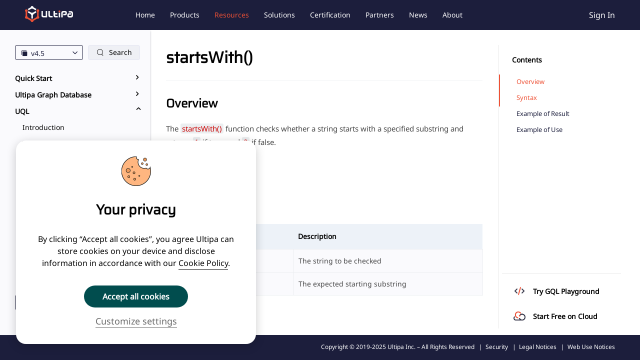

--- FILE ---
content_type: text/html;charset=UTF-8
request_url: https://www.ultipa.com/docs/uql/starts-with/v4.2
body_size: 27762
content:
<!DOCTYPE html>
<html lang="en">
<head>
    <meta charset="UTF-8"/>
    <meta name="viewport" content="width=device-width, initial-scale=1">
    <title>UQL - startsWith() - Ultipa Graph</title>
    <meta name="robots" content="noindex,nofollow"/><meta name="description" content="The startsWith() function checks whether a string starts with a specified substring and returns 1 if true, and 0 if false."/>
    <meta content="ie=edge" http-equiv="x-ua-compatible"/>
    <meta content="webkit" name="renderer"/>
    
    <link rel="icon" href="//img.ultipa.com/video/favicon.ico" type="image/x-icon"/>
    
    <link rel="shortcut icon" href="//img.ultipa.com/video/favicon.ico" type="image/x-icon"/>
    
    <link rel="bookmark" href="//img.ultipa.com/video/favicon.ico" type="image/x-icon"/>
    <link rel="stylesheet" href="/css/common.min.css?v=23cbe45cd5cf22ec087fb36ebf2b3c5e"/>
    <link rel="canonical" href="https://www.ultipa.com/docs/uql/starts-with"/><link rel="stylesheet" href="/css/technical-doc.min.css?v=ec70a690ec415a11c494c4cd96263cc1"/><link rel="icon" href="//img.ultipa.com/video/favicon.ico" type="image/x-icon"/>
</head>

<body>
<div class="ultipa-technical-doc">
    <header>
    <div class="wrapper">
        
        <img class="logo" src="//img.ultipa.com/video/common/logo-web1.png"
             style="opacity: 0;position: absolute;z-index:-1" alt="logo"/>
        <a href="/">
            
            <img class="logo" src="//img.ultipa.com/video/common/logo.svg" alt="logo"/>
        </a>
        <menu>
            <ul>
                <li>
                    <a href="/">Home</a>
                </li>
                <li>

                    <a href="/product">Products</a>
                    <div class="sub-menu product-sub-menu en">
                        <div class="triangle"></div>
                        <ul class="main-item en">
                            <li>
                                <a href="/product/ultipa-graph"
                                >Ultipa Graph</a>
                                <p class="menu-tip">HTAP Graph Database With High Performance Computing Engine</p>
                            </li>
                            <li>
                                <a href="/product/ultipa-manager">Ultipa Manager</a>
                                <p class="menu-tip">Highly Visualized Graph Database User Interface</p>
                            </li>
                            
                            <li>
                                <a href="/product/ultipa-cloud"
                                >Ultipa Cloud</a>
                                <p class="menu-tip">Pay-as-you-go Global Services of HTAP Graph DBaaS</p>
                            </li>
                            <li>
                                <a href="/docs/gql"
                                >ISO GQL</a>
                                <p class="menu-tip">Graph Query Language (ISO Standard Compliant)</p>
                            </li>
                            <li>
                                <a href="/docs/uql"
                                >UQL</a>
                                <p class="menu-tip">Ultipa Query Language</p>
                            </li>
                            <li class="product-item">
                                <p><a class="menu-tip" href="/product">All products</a></p>
                                <i class="iconhsfont icon-hs-youjiantou1"></i>
                            </li>
                        </ul>
                        <div class="tool-item">
                            <p>ToolKits</p>
                            <ul>
                                <li>
                                    <a href="/docs/graph-analytics-algorithms">Graph Analytics &amp; Algorithms</a>
                                </li>
                                <li>
                                    <span>Ultipa Drivers：<a href="/docs/drivers/java-installation">Java</a> | <a href="/docs/drivers/python-installation">Python</a> | <a href="/docs/drivers/go-installation">Go</a> | <a href="/docs/drivers/nodejs-installation">Node.js</a> | <a href="/docs/drivers/csharp-installation ">C#</a> | <a href="/docs/drivers/restful-api">RESTful API</a> </span>
                                </li>
                                <li>
                                    <a href="/docs/tools/deployer">Deployer</a>
                                </li>
                                <li>
                                    <a href="/docs/tools/cli">Ultipa CLI</a>
                                </li>
                                <li>
                                    <a href="/docs/transporter-user-guide">Transporter</a>
                                </li>
                                <li class="toolkits-download">
                                    <a href="/download">Download</a>
                                    <i class="iconhsfont icon-hs-a-xiazai1 toolkits-download-icon"></i>
                                </li>

                            </ul>
                        </div>
                        <svg class="background-svg" width="313" height="332" viewBox="0 0 353 372" fill="none"
                             xmlns="http://www.w3.org/2000/svg">
                            <g filter="url(#filter0_f_1550_4244)">
                                <circle cx="54.394" cy="54.3829" r="40.7566" transform="rotate(95.3731 54.394 54.3829)"
                                        fill="url(#paint0_linear_1550_4244)" fill-opacity="0.3"/>
                            </g>
                            <g filter="url(#filter1_f_1550_4244)">
                                <circle cx="244.113" cy="188.113" r="162.113" fill="url(#paint1_linear_1550_4244)"
                                        fill-opacity="0.3"/>
                            </g>
                            <defs>
                                <filter id="filter0_f_1550_4244" x="0.634619" y="0.623535" width="107.519"
                                        height="107.519" filterUnits="userSpaceOnUse"
                                        color-interpolation-filters="sRGB">
                                    <feFlood flood-opacity="0" result="BackgroundImageFix"/>
                                    <feBlend mode="normal" in="SourceGraphic" in2="BackgroundImageFix" result="shape"/>
                                    <feGaussianBlur stdDeviation="6.5" result="effect1_foregroundBlur_1550_4244"/>
                                </filter>
                                <filter id="filter1_f_1550_4244" x="61" y="5" width="366.226" height="366.226"
                                        filterUnits="userSpaceOnUse" color-interpolation-filters="sRGB">
                                    <feFlood flood-opacity="0" result="BackgroundImageFix"/>
                                    <feBlend mode="normal" in="SourceGraphic" in2="BackgroundImageFix" result="shape"/>
                                    <feGaussianBlur stdDeviation="10.5" result="effect1_foregroundBlur_1550_4244"/>
                                </filter>
                                <linearGradient id="paint0_linear_1550_4244" x1="85.3934" y1="20.436" x2="33.66"
                                                y2="76.3366" gradientUnits="userSpaceOnUse">
                                    <stop stop-color="#E2E5FF"/>
                                    <stop offset="1" stop-color="white"/>
                                </linearGradient>
                                <linearGradient id="paint1_linear_1550_4244" x1="367.416" y1="53.0862" x2="161.642"
                                                y2="275.436" gradientUnits="userSpaceOnUse">
                                    <stop stop-color="white"/>
                                    <stop offset="1" stop-color="#E0E2FF"/>
                                </linearGradient>
                            </defs>
                        </svg>
                    </div>
                </li>
                <li class="active">
                    <a href="/docs">Resources</a>
                    <div class="sub-menu document-sub-menu en">
                        <div class="triangle"></div>
                        <div class="document-item">
                            <p>Documentation</p>
                            <ul class="document-height"/>
                            <ul class="document-height en">
                                <li>
                                    <a href="/docs/quick-start">Quick Start</a>
                                </li>
                                <li>
                                    <a href="/docs/gql">ISO GQL (Graph Query Language)</a>
                                </li>
                                <li>
                                    <a href="/docs/graph-analytics-algorithms">Graph Analytics &amp; Algorithms</a>
                                </li>
                                
                                <li>
                                    <a href="/docs/cloud-user-guide">Cloud</a>
                                </li>
                                <li>
                                    <a href="/docs/drivers">Drivers</a>
                                </li>
                                <li class="document-item-line">
                                    <a href="/docs">All Documentation</a>
                                    <i class="iconhsfont icon-hs-youjiantou1"></i>
                                </li>
                                <li>
                                    <a href="/docs/graph-database/ultipa-powerhouse-v5">Ultipa Graph Database</a>
                                </li>
                                <li>
                                    <a href="/docs/uql">UQL (Ultipa Query Language)</a>
                                </li>
                                <li>
                                    <a href="/docs/manager-user-guide">Ultipa Manager</a>
                                </li>
                                <li>
                                    <a href="/docs/transporter-user-guide">Transporter</a>
                                </li>
                                
                                <li>
                                    <a href="/docs/tools">Tools</a>
                                </li>
                            </ul>

                            <p>Benchmark Report</p>
                            <ul class="benchmark-report-height">
                                <li>
                                    <a href="/article/benchmarks/ultipa-graph-benchmark-report">Benchmark Report 1</a>
                                </li>
                                <li>
                                    <a href="/article/benchmarks/benchmark-report-by-a-major-commercial-retail-bank">Benchmark Report 2</a>
                                </li>
                            </ul>

                            <ul class="sub-menu bolg-playground-height en">
                                <li class="blog-line-height">
                                    <a class="blog-line-height-text" href="/article/technical/why-ultipa">Blog</a>
                                </li>
                                <li class="blog-line-height">
                                    <a class="blog-line-height-text" href="/gql-playground">GQL Playground</a>
                                </li>
                                <li class="blog-line-height">
                                    <a class="blog-line-height-text" href="/publications">Publications</a>
                                </li>
                                <li class="blog-line-height">
                                    <a class="blog-line-height-text" href="/QA">Q&amp;A</a>
                                </li>
                                
                            </ul>
                        </div>

                        <svg class="background-svg" width="313" height="332" viewBox="0 0 353 372" fill="none"
                             xmlns="http://www.w3.org/2000/svg">
                            <g filter="url(#filter0_f_1550_4244)">
                                <circle cx="54.394" cy="54.3829" r="40.7566" transform="rotate(95.3731 54.394 54.3829)"
                                        fill="url(#paint0_linear_1550_4244)" fill-opacity="0.3"/>
                            </g>
                            <g filter="url(#filter1_f_1550_4244)">
                                <circle cx="244.113" cy="188.113" r="162.113" fill="url(#paint1_linear_1550_4244)"
                                        fill-opacity="0.3"/>
                            </g>
                            <defs>
                                <filter id="filter0_f_1550_4244" x="0.634619" y="0.623535" width="107.519"
                                        height="107.519" filterUnits="userSpaceOnUse"
                                        color-interpolation-filters="sRGB">
                                    <feFlood flood-opacity="0" result="BackgroundImageFix"/>
                                    <feBlend mode="normal" in="SourceGraphic" in2="BackgroundImageFix" result="shape"/>
                                    <feGaussianBlur stdDeviation="6.5" result="effect1_foregroundBlur_1550_4244"/>
                                </filter>
                                <filter id="filter1_f_1550_4244" x="61" y="5" width="366.226" height="366.226"
                                        filterUnits="userSpaceOnUse" color-interpolation-filters="sRGB">
                                    <feFlood flood-opacity="0" result="BackgroundImageFix"/>
                                    <feBlend mode="normal" in="SourceGraphic" in2="BackgroundImageFix" result="shape"/>
                                    <feGaussianBlur stdDeviation="10.5" result="effect1_foregroundBlur_1550_4244"/>
                                </filter>
                                <linearGradient id="paint0_linear_1550_4244" x1="85.3934" y1="20.436" x2="33.66"
                                                y2="76.3366" gradientUnits="userSpaceOnUse">
                                    <stop stop-color="#E2E5FF"/>
                                    <stop offset="1" stop-color="white"/>
                                </linearGradient>
                                <linearGradient id="paint1_linear_1550_4244" x1="367.416" y1="53.0862" x2="161.642"
                                                y2="275.436" gradientUnits="userSpaceOnUse">
                                    <stop stop-color="white"/>
                                    <stop offset="1" stop-color="#E0E2FF"/>
                                </linearGradient>
                            </defs>
                        </svg>
                    </div>
                </li>
                <li>
                    <a href="/solutions">Solutions</a>
                    <div class="sub-menu solution-sub-menu en">
                        <div class="triangle"></div>
                        <div class="solution-item">
                            <p>Recommended</p>
                            <ul class="industry-height">
                                <li>
                                    <a class="menu-tip" href="https://www.ultipa.com/solutions/synergized-llms-graphs">Synergized LLMs + Graphs</a>
                                </li>
                                <li>
                                    <a class="menu-tip" href="https://www.ultipa.com/solutions/ai-ml-augmentation">AI/ML Augmentation</a>
                                </li>
                                <li>
                                    <a class="menu-tip" href="https://www.ultipa.com/solutions/cybersecurity">Cybersecurity</a>
                                </li>
                                <li>
                                    <a class="menu-tip" href="https://www.ultipa.com/solutions/supply-chain-management">Supply Chain Management</a>
                                </li>
                                <li>
                                    <a class="menu-tip" href="https://www.ultipa.com/solutions/esg-reporting">ESG Reporting</a>
                                </li>
                                <li>
                                    <a class="menu-tip" href="https://www.ultipa.com/solutions/enterprise-knowledge-graph">Enterprise Knowledge Graph</a>
                                </li>
                                <li>
                                    <a class="menu-tip" href="https://www.ultipa.com/solutions/smart-search-and-recommendation">Smart Search and Recommendation</a>
                                </li>
                                <li class="solution-item-line">
                                    <a class="menu-tip" href="/solutions">All Solutions</a>
                                    <i class="iconhsfont icon-hs-youjiantou1"></i>
                                </li>
                            </ul>
                        </div>
                        <div class="industry-item">
                            <p>By Industry</p>
                            <ul class="en">
                                <li>
                                    <a href="/solutions?word=BFSI">BFSI</a>
                                </li>
                                <li>
                                    <a href="/solutions?word=Supply Chain">Supply Chain</a>
                                </li>
                                <li>
                                    <a href="/solutions?word=Healthcare">Healthcare</a>
                                </li>
                                <li>
                                    <a href="/solutions?word=Transportation">Transportation</a>
                                </li>
                                <li>
                                    <a href="/solutions?word=Energy">Energy</a>
                                </li>
                                <li>
                                    <a href="/solutions?word=Retail">Retail</a>
                                </li>
                                <li>
                                    <a href="/solutions?word=Social Networking">Social Networking</a>
                                </li>
                                <li>
                                    <a href="/solutions?word=General">General</a>
                                </li>
                            </ul>
                        </div>
                        <svg class="background-svg" width="313" height="332" viewBox="0 0 353 372" fill="none"
                             xmlns="http://www.w3.org/2000/svg">
                            <g filter="url(#filter0_f_1550_4244)">
                                <circle cx="54.394" cy="54.3829" r="40.7566" transform="rotate(95.3731 54.394 54.3829)"
                                        fill="url(#paint0_linear_1550_4244)" fill-opacity="0.3"/>
                            </g>
                            <g filter="url(#filter1_f_1550_4244)">
                                <circle cx="244.113" cy="188.113" r="162.113" fill="url(#paint1_linear_1550_4244)"
                                        fill-opacity="0.3"/>
                            </g>
                            <defs>
                                <filter id="filter0_f_1550_4244" x="0.634619" y="0.623535" width="107.519"
                                        height="107.519" filterUnits="userSpaceOnUse"
                                        color-interpolation-filters="sRGB">
                                    <feFlood flood-opacity="0" result="BackgroundImageFix"/>
                                    <feBlend mode="normal" in="SourceGraphic" in2="BackgroundImageFix" result="shape"/>
                                    <feGaussianBlur stdDeviation="6.5" result="effect1_foregroundBlur_1550_4244"/>
                                </filter>
                                <filter id="filter1_f_1550_4244" x="61" y="5" width="366.226" height="366.226"
                                        filterUnits="userSpaceOnUse" color-interpolation-filters="sRGB">
                                    <feFlood flood-opacity="0" result="BackgroundImageFix"/>
                                    <feBlend mode="normal" in="SourceGraphic" in2="BackgroundImageFix" result="shape"/>
                                    <feGaussianBlur stdDeviation="10.5" result="effect1_foregroundBlur_1550_4244"/>
                                </filter>
                                <linearGradient id="paint0_linear_1550_4244" x1="85.3934" y1="20.436" x2="33.66"
                                                y2="76.3366" gradientUnits="userSpaceOnUse">
                                    <stop stop-color="#E2E5FF"/>
                                    <stop offset="1" stop-color="white"/>
                                </linearGradient>
                                <linearGradient id="paint1_linear_1550_4244" x1="367.416" y1="53.0862" x2="161.642"
                                                y2="275.436" gradientUnits="userSpaceOnUse">
                                    <stop stop-color="white"/>
                                    <stop offset="1" stop-color="#E0E2FF"/>
                                </linearGradient>
                            </defs>
                        </svg>
                    </div>
                </li>
                <li>
                    <a href="/certification">Certification</a>
                </li>
                <li>
                    <a href="/partners">Partners</a>
                </li>
                <li>
                    <a href="/news">News</a>
                </li>
                
                <li>
                    <a href="/about">About</a>
                </li>

            </ul>
        </menu>
        <div class="btn-light user-info">
            <div class="account">
                <span class="name"></span>
                <div class="sub-menu">
                    <ul class="document-item">
                        <li class='user-center'>User Center</li>
                        <li id='logout'>Log Out</li>
                    </ul>
                </div>
            </div>
            <div class="sign" id="sign">
                <span class="sign-in item">
                    <a href="/login"></a>
                </span>
            </div>
        </div>
    </div>
    <div class="h5-warpper">
        <div class="head">
            <a href="/">
                
                <img class="logo" src="//img.ultipa.com/video/common/logo.svg" alt="logo"/>
            </a>
            <div class="control-icon">
                <i class="iconhsfont icon-hs-sousuo head-search-icon"></i>
                <div class="loginIcon">
                    <i class="iconhsfont icon-hs-yidenglu icon-already-logged"></i>
                    <a href="/login"><i class="iconhsfont icon-hs-zhanghao"></i></a>
                </div>
                <i class="iconhsfont menu-icon icon-hs-menu"></i>
                <i class="iconhsfont close-menu-list icon-hs-guanbi"></i>
            </div>
        </div>
        <div class="h5-menu-list">
            <div class="accordion" id="header_accordion">
                <li>
                    <div class="link">
                        <a href="/">Home</a>
                    </div>
                </li>
                <li>
                    <div class="link">
                        <span>Products</span>
                        <i class="iconhsfont  icon-hs-youjiantou1"></i>
                    </div>
                    <div class="sub-menu">
                        <ul class="main-item">
                            <div class="link">
                                <a href="/product"
                                >All Products</a>
                            </div>
                            <div class="link">
                                <a href="/product/ultipa-graph"
                                >Ultipa Graph</a>
                            </div>
                            <div class="link">
                                <a href="/product/ultipa-manager">Ultipa Manager</a>
                            </div>
                            <div class="link">
                                <a href="/product/ultipa-cloud"
                                >Ultipa Cloud</a>
                            </div>
                            <div class="link">
                                <a href="/docs/gql">ISO GQL</a>
                            </div>
                            <div class="link">
                                <a href="/docs/uql">UQL</a>
                            </div>
                        </ul>
                        <div class="link">
                            <span>ToolKits</span>
                            <i class="iconhsfont  icon-hs-youjiantou1"></i>
                        </div>
                        <div class="sub-menu">
                            <ul class="main-item">
                                <li class="line-type-item">
                                    <a href="/docs/graph-analytics-algorithms">Analytics &amp; Algorithms</a>
                                </li>
                                <li class="line-type-item">
                                    <a href="/docs/tools/cli">Ultipa CLI</a>
                                </li>
                                <li class="link">
                                    <span style="font-size: .28rem;">Drivers</span>
                                    <i class="iconhsfont  icon-hs-youjiantou1"></i>
                                </li>
                                <ul class="sub-menu">
                                    <li>
                                        <a style="color: #00afff;" href="/docs/drivers/java-installation">Java</a>
                                    </li>
                                    <li>
                                        <a style="color: #00afff;" href="/docs/drivers/python-installation">Python</a>
                                    </li>
                                    <li>
                                        <a style="color: #00afff;" href="/docs/drivers/go-installation">Go</a>
                                    </li>
                                    <li>
                                        <a style="color: #00afff;" href="/docs/drivers/nodejs-installation">Node.js</a>
                                    </li>
                                    <li>
                                        <a style="color: #00afff;" href="/docs/drivers/csharp-installation">C#</a>
                                    </li>
                                    <li>
                                        <a style="color: #00afff;" href="/docs/drivers/restful-api">RESTful API</a>
                                    </li>
                                </ul>
                                <ul>
                                    <li class="line-type-item">
                                        <a href="/docs/transporter-user-guide">Transporter</a>
                                    </li>
                                    <li class="line-type-item">
                                        <a href="/docs/tools/deployer">Deployer</a>
                                    </li>
                                    <li class="line-type-item">
                                        <a href="/download">Download</a>
                                    </li>
                                </ul>
                            </ul>
                        </div>
                    </div>
                </li>
                <li>
                    <div class="link">
                        <span>Resources</span>
                        <i class="iconhsfont  icon-hs-youjiantou1"></i>
                    </div>
                    <div class="sub-menu">
                        <ul class="tool-item">
                            <li>
                                <div class="link">
                                    <span>Documentation</span>
                                    <i class="iconhsfont  icon-hs-youjiantou1"></i>
                                </div>
                                <ul class="sub-menu">
                                    <li>
                                        <a href="/docs">All Documentation</a>
                                    </li>
                                    <li>
                                        <a href="/docs/quick-start">Quick Start</a>
                                    </li>
                                    <li>
                                        <a href="/docs/graph-database/ultipa-powerhouse-v5">Ultipa Graph Database</a>
                                    </li>
                                    <li>
                                        <a href="/docs/gql">ISO GQL</a>
                                    </li>
                                    <li>
                                        <a href="/docs/uql">UQL</a>
                                    </li>
                                    <li>
                                        <a href="/docs/graph-analytics-algorithms">Analytics &amp; Algorithms</a>
                                    </li>
                                    <li>
                                        <a href="/docs/manager-user-guide">Ultipa Manager</a>
                                    </li>

                                    <li>
                                        <a href="/product/ultipa-cloud"
                                        >Ultipa Cloud</a>
                                    </li>
                                    <li>
                                        <a href="/docs/transporter-user-guide">Transporter</a>
                                    </li>
                                    <li>
                                        <a href="/docs/drivers">Drivers</a>
                                    </li>
                                    <li>
                                        <a href="/docs/tools">Tools</a>
                                    </li>
                                </ul>
                            </li>
                            <li>
                                <div class="link">
                                    <span>Reports</span>
                                    <i class="iconhsfont  icon-hs-youjiantou1"></i>
                                </div>
                                <ul class="sub-menu">
                                    <li>
                                        <a href="/article/benchmarks/ultipa-graph-benchmark-report">Benchmark Report 1</a>
                                    </li>
                                    <li>
                                        <a href="/article/benchmarks/benchmark-report-by-a-major-commercial-retail-bank">Benchmark Report 2</a>
                                    </li>
                                </ul>
                            </li>
                            <li>
                                <div class="link">
                                    <a href="/article/technical/why-ultipa">Blog</a>
                                </div>
                                
                                <div class="link">
                                    <a href="/gql-playground">GQL Playground</a>
                                </div>
                                <div class="link">
                                    <a class="blog-line-height-text" href="/publications">Publications</a>
                                </div>
                                <div class="link">
                                    <a href="/QA">Q&amp;A</a>
                                </div>
                            </li>
                        </ul>
                    </div>
                </li>
                <li>
                    <div class="link">
                        <span>Solutions</span>
                        <i class="iconhsfont  icon-hs-youjiantou1"></i>
                    </div>
                    <div class="sub-menu">
                        <ul class="tool-item">
                            <div class="link">
                                <a href="/solutions">All Solutions</a>
                            </div>

                            <li>
                                <div class="link">
                                    <span>Recommended</span>
                                    <i class="iconhsfont  icon-hs-youjiantou1"></i>
                                </div>
                                <ul class="sub-menu">
                                    <li>
                                        <a href="https://www.ultipa.com/solutions/synergized-llms-graphs">Synergized LLMs + Graphs</a>
                                    </li>
                                    <li>
                                        <a href="https://www.ultipa.com/solutions/ai-ml-augmentation">AI/ML Augmentation</a>
                                    </li>
                                    <li>
                                        <a href="https://www.ultipa.com/solutions/cybersecurity">Cybersecurity</a>
                                    </li>
                                    <li>
                                        <a href="https://www.ultipa.com/solutions/supply-chain-management">Supply Chain Management</a>
                                    </li>
                                    <li>
                                        <a href="https://www.ultipa.com/solutions/esg-reporting">ESG Reporting</a>
                                    </li>
                                    <li>
                                        <a href="https://www.ultipa.com/solutions/enterprise-knowledge-graph">Enterprise Knowledge Graph</a>
                                    </li>
                                    <li>
                                        <a href="https://www.ultipa.com/solutions/smart-search-and-recommendation">Smart Search and Recommendation</a>
                                    </li>
                                </ul>
                            </li>
                            <li>
                                <div class="link">
                                    <span>By Industry</span>
                                    <i class="iconhsfont  icon-hs-youjiantou1"></i>
                                </div>
                                <ul class="sub-menu">
                                    <li>
                                        <a href="/solutions?word=BFSI">BFSI</a>
                                    </li>
                                    <li>
                                        <a href="/solutions?word=Supply Chain">Supply Chain</a>
                                    </li>
                                    <li>
                                        <a href="/solutions?word=Healthcare">Healthcare</a>
                                    </li>
                                    <li>
                                        <a href="/solutions?word=Transportation">Transportation</a>
                                    </li>
                                    <li>
                                        <a href="/solutions?word=Energy">Energy</a>
                                    </li>
                                    <li>
                                        <a href="/solutions?word=Retail">Retail</a>
                                    </li>
                                    <li>
                                        <a href="/solutions?word=Social Networking">Social Networking</a>
                                    </li>
                                    <li>
                                        <a href="/solutions?word=General">General</a>
                                    </li>
                                </ul>
                            </li>
                        </ul>
                    </div>
                </li>
                <li>
                    <div class="link">
                        <a href="/news">News</a>
                    </div>
                </li>
                <li>
                    <div class="link">
                        <a href="/certification">Certification</a>
                    </div>
                </li>
                
                <li>
                    <div class="link">
                        <a href="/about">About</a>
                    </div>
                </li>
                <li>
                    <div class="link">
                        <a href="/partners">Partners</a>
                    </div>
                </li>
            </div>
            <div class=""></div>
        </div>

        <ul class="h5-login-list">
            <li></li>
            <li class='user-center'>User Center</li>
            =
            <li class="h5-logout"><a href="/login">Log Out</a></li>
        </ul>
        <div class="h5-login-list-mark">
        </div>
    </div>
    <!-- dialog -->
    <div>
    <!-- change password -->
    <div class="ultipa-dialog pas-dialog">
        <div class="dialog-content form-view">
            <i class="iconhsfont icon-hs-guanbi ultipa-dialog-cancel"></i>
            <h2 class="title">Change Password</h2>
            <form action="" method="get" class="password-form">
                <div class="form-list">
                    <div class="form-item">
                        <input type="password" name='old-password' class="old-password" placeholder="Current Password"/>
                        <span class="error">Please enter the password.</span>
                        <span class="if-error" type="old-password"></span>
                    </div>
                    <div class="form-item">
                        <input type="password" name="new-password" class="new-password" placeholder="New Password"/>
                        <span class="error err1">Please enter the password.</span>
                        <span class="error err2">Between 8-64 characters.</span>
                        <span class="error err3">Not identical to your email address.</span>
                        <span class="error err4 large">Contain at least 3 of: uppercase, lowercase, numbers, and special characters.</span>
                        <span class="if-error" type="password"></span>
                    </div>
                    <div class="form-item">
                        <input type="password" name="new-password1" class="new-password1" placeholder="Confirm New Password"/>
                        <span class="error">Please enter the password.</span>
                        <span class="if-error" type="password1"></span>
                    </div>
                </div>
            </form>
            <div class="foot">
                <div class="btn submit pas-sub">Submit</div>
                <p class="submit_error" type="submit_error">
                    <i class="iconhsfont icon-hs-tishi"></i>
                    <span></span>
                </p>
            </div>
        </div>
    </div>
    <!-- change email -->
    <div class="ultipa-dialog email-dialog">
        <div class="dialog-content form-view">
            <i class="iconhsfont icon-hs-guanbi ultipa-dialog-cancel"></i>
            <h2 class="title">Change Email</h2>
            <form action="" method="get" class="email-form">
                <div class="form-list">
                    <div class="form-item">
                        <input type="text" name="acc_email" class='acc_email' placeholder="New Email"/>
                        <span class="error">Input error</span>
                    </div>
                    <div class="form-item">
                        <input type="text" name="acc_code" class='acc_code' placeholder="Images Code"/>
                        <span class="error">Input error</span>
                        <img class="img-code update_email_img" src=""/>
                    </div>
                    <div class="form-item">
                        <input type="text" placeholder="Email Code" class="acc_email_code" name="acc_email_code"/>
                        <span class="error">Input error</span>
                        <input type="button" class="get-code email_get_code" value="Get Captcha"/>
                    </div>
                </div>
            </form>
            <div class="foot">
                <div class="btn submit_email">Submit</div>
            </div>
        </div>
    </div>
<!--    change nickname-->
    <div class="ultipa-dialog name-dialog">
        <div class="dialog-content form-view">
            <i class="iconhsfont icon-hs-guanbi ultipa-dialog-cancel"></i>
            <h2 class="title">Change Nickname</h2>
            <div class="nickname-text">
                <span>Current Nickname:</span>
                <span></span>
            </div>
            <form action="" method="get" class="email-form">
                <div class="form-list">
                    <div class="form-item nickname-form">
                        <input type="text" name="new_nickname" class='new_nickname' placeholder="New Nickname"/>
                        <span class="error">Input error</span>
                        <span class="if-error" type="new_nickname"></span>
                    </div>
                </div>
            </form>
            <div class="foot">
                <div class="btn submit_name">Submit</div>
                <p class="submit_error" type="submit_error">
                    <i class="iconhsfont icon-hs-tishi"></i>
                    <span></span>
                </p>
            </div>
        </div>
    </div>
</div>
    <div>
    <div class="cookie-policy">
        <div class="policy-card">
            <div class="cookie-img">
                
                <img src="//img.ultipa.com/video/common/cookie.png">
            </div>
            <p class="title">Your privacy</p>
            <p class="describe">By clicking “Accept all cookies”, you agree Ultipa can store cookies on your device and disclose information in accordance with our <a href="/ultipa-privacy-policy">Cookie Policy</a>.</p>
            <div class="btn">
                <div class="agree-all">Accept all cookies</div>
                <div class="goto-setting">Customize settings</div>
            </div>
        </div>
        <div class="cookie-detail-mark close-cookie-detail-mark">
            <div class="modal-box">
                <div class="cookie-setting-title">
                    <div>Cookie Settings</div>
                    <div class="close-icon"><i class="iconhsfont icon-hs-guanbi"></i></div>
                </div>
                <div class="select-content">
                    <div class="setting-illustrate">
                        <div class="content">When you visit any of our websites, it may store or retrieve information on your browser, mostly in the form of cookies. This information might be about you, your preferences or your device and is mostly used to make the site work as you expect it to. The information does not usually directly identify you, but it can give you a more personalized web experience. Because we respect your right to privacy, you can choose not to allow some types of cookies. Click on the different category headings to find out more and manage your preferences. Please note, blocking some types of cookies may impact your experience of the site and the services we are able to offer.</div>
                    </div>
                    <div class="preferences">
                        <div class="preferences-title">Manage Consent Preferences</div>
                        <div class="preferences-select">
                            <ul>
                                <li>
                                    <div class="options">
                                        <div class="options-title">
                                            <i class="iconhsfont icon-hs-youjiantou1"></i>
                                            <span>Essential website cookies</span>
                                        </div>
                                        <div class="btn">Always Active</div>
                                    </div>
                                    <div class="options-detail">These cookies are strictly necessary to provide you with services available through our Websites and to use some of its features, such as access to secure areas.</div>
                                </li>
                                <li>
                                    <div class="options" prop="acc">
                                        <div class="options-title">
                                            <i class="iconhsfont icon-hs-youjiantou1"></i>
                                            <span>Analytics and customization cookies</span>
                                        </div>
                                        <div class="btn">
                                            <div class="slider active-slider">
                                                <div class="slider-a"></div>
                                            </div>
                                        </div>
                                    </div>
                                    <div class="options-detail">These cookies collect information that is used either in aggregate form to help us understand how our Websites are being used or how effective our marketing campaigns are, or to help us customize our Websites for you.</div>
                                </li>
                            </ul>
                        </div>
                    </div>
                </div>
                <div class="confirm-btn">Confirm My Choices</div>
            </div>
        </div>
    </div>
</div>
    <div>
    <div class="certificate-table-mark common-table-mark show-create">
        <div class="common-table-wrapper">
            <div class="title">
                <p class="show-create-title">Apply New License</p>
                <p class="show-detail-title">License Detail</p>
                <i class="iconhsfont icon-hs-guanbi close"></i>
            </div>
            <div class="create-form">
                <div class="cert-creat">
                    <form id="cert-create-form" class="business-type">
                        <div class="form-tr">
                            <label for="productType">Product</label>
                            <div class="input-box" id="productType">
                                <div class="list bus-type" props="productType">
                                    <div class="select-title">
                                        <input class="placeholder" name="productType" readonly placeholder="Select Product"/>
                                        <i class="iconhsfont icon-hs-caret-up-copy active-icon"></i>
                                    </div>
                                    <p class="error">Please complete this required field.</p>
                                    <ul class="select-list">
                                        <li class="select-item-v4 active" u-data="v4">Ultipa Blaze (v4)</li>
                                        <li class="select-item-v5" u-data="v5">Ultipa Powerhouse (v5)</li>
                                    </ul>
                                </div>

                                <div class="ind-type" prop="todo" u-data="standalone">
                                    <p>Standalone</p>
                                </div>
                            </div>
                            <div  class="reminder-box">
                                <p class="reminder">learn more about the four main severs in the architecture of Ultipa Powerhouse (v5) , click</p>
                                <a class="reminder-href" href="https://www.ultipa.com/docs/graph-database/ultipa-powerhouse-v5" target="_blank">here</a>
                            </div>
                            
                        </div>
                        <div class="wrap">
                            <div class="form-tr">
                                <label for="power">Cores</label>
                                <div class="input-box list" id="power" props="vcpu">
                                    <input class=" bus-type" name="power" type="number" min="1" placeholder="Enter Cores number"/>
                                    <p class="error">Please complete this required field.</p>
                                </div>
                            </div>
                            <div class="form-tr">
                                <label for="date" >Validity Period(days)</label>
                                <div class="input-box list" id="date" props="date">
                                    <input class=" bus-type" name="date" type="number" min="1" placeholder="Enter validity period (days)"/>
                                    <p class="error">Please complete this required field.</p>
                                </div>
                            </div>
                        </div>
                        <div class="wrap-v5 wrap-v5-active">
                            <div class="form-tr">
                                <label for="power">Maximum Shard Services</label>
                                <div class="input-box list" id="shardNumber" props="shardNumber" >
                                    <input class=" bus-type" name="shardNumber" type="number" min="1" placeholder="Enter maximum shard services"/>
                                    <p class="error">Please complete this required field.</p>
                                </div>
                            </div>
                            <div class="form-tr">
                                <label for="date" >Maximum Total Cores for Shard Service</label>
                                <div class="input-box list" id="shardCoreNumber" props="shardCoreNumber" >
                                    <input class=" bus-type" name="shardCoreNumber" type="number" min="1" placeholder="Enter maximum total cores for shard service"/>
                                    <p class="error">Please complete this required field.</p>
                                </div>
                            </div>
                        </div>
                        <div class="wrap-v5 wrap-v5-active">
                            <div class="form-tr">
                                <label for="power">Maximum HDC Services</label>
                                <div class="message">Leave it blank if an HDC service is not required.</div>
                                <div class="input-box list" id="hdcNumber" props="hdcNumber">
                                    <input class=" bus-type" name="hdcNumber" type="number" min="1" placeholder="Enter maximum HDC services"/>
                                    <p class="error">Please complete this required field.</p>
                                </div>
                            </div>
                            <div class="form-tr">
                                <label for="date" >Maximum Total Cores for HDC Service</label>
                                <div class="message">Leave it blank if an HDC service is not required.</div>
                                <div class="input-box list" id="hdcCoreNumber" props="hdcCoreNumber">
                                    <input class=" bus-type" name="hdcCoreNumber" type="number" min="1" placeholder="Enter maximum total cores for HDC service"/>
                                    <p class="error">Please complete this required field.</p>
                                </div>
                            </div>
                        </div>
                        <div class="wrap-v5 wrap-v5-active">
<!--                            <div class="form-tr">-->
<!--                                <label for="power" th:text="#{header.user.center.licence.table.name.server}">Name Server Number</label>-->
<!--                                <div class="input-box list" id="nameServerNumber" props="nameServerNumber">-->
<!--                                    <input class=" bus-type" name="nameServerNumber" type="number" min="1" th:placeholder="#{header.user.center.licence.table.name.server.pst}"/>-->
<!--                                    <p class="error">Please complete this required field.</p>-->
<!--                                </div>-->
<!--                            </div>-->
                            <div class="form-tr">
                                <label for="date" >Validity Period(days)</label>
                                <div class="input-box list" id="date2" props="date2">
                                    <input class=" bus-type" name="date2" type="number" min="1" placeholder="Enter validity period (days)"/>
                                    <p class="error">Please complete this required field.</p>
                                </div>
                            </div>
                        </div>
                        <div class="form-tr mac-address">
                            <label for="MACAddress" class="bus-type">Mac Address</label>
                            <div class="message">Mac addresses of all servers, separated by line break or comma.</div>
                            <div class="textarea-box bus-type list" id="MACAddress" props="mac">
                                <textarea name="MACAddress" rows="4" placeholder="Enter Mac addresses of all servers"></textarea>
                                <p class="error">Please complete this required field.</p>
                            </div>
                        </div>
                        <div class="form-tr">
                            <label for="reason">Reason for Application</label>
                            <div class="textarea-box list" id="reason" props="reason">
                                <textarea name="reason" rows="4" placeholder="Enter reason for application" ></textarea>
                                <p class="error">Please complete this required field.</p>
                            </div>
                        </div>
                    </form>
                </div>
                <div class="foot">
                    <div class="cancel-btn cp">Cancel</div>
                    <div class="apply-btn cp">Apply</div>
                </div>
            </div>
            <div class="form-detail" id="form-detail">
                <table>
                    <tbody>
                    <tr>
                        <td class="label">ID</td>
                        <td class="value detail-licenceId"></td>
                    </tr>
                    <tr>
                        <td class="label">Product</td>
                        <td class="value detail-serverType"></td>
                    </tr>
                    <tr>
                        <td class="label">Status</td>
                        <td class="value detail-status"></td>
                    </tr>
                    <tr>
                        <td class="label">Cores</td>
                        <td class="value detail-vcpu"></td>
                    </tr>
                    <tr>
                        <td class="label">Maximum Shard Services</td>
                        <td class="value detail-shardNumber"></td>
                    </tr>
                    <tr>
                        <td class="label">Maximum Total Cores for Shard Service</td>
                        <td class="value detail-shardCoreNumber"></td>
                    </tr>
                    <tr>
                        <td class="label">Maximum HDC Services</td>
                        <td class="value detail-hdcNumber"></td>
                    </tr>
                    <tr>
                        <td class="label">Maximum Total Cores for HDC Service</td>
                        <td class="value detail-hdcCoreNumber"></td>
                    </tr>
<!--                    <tr>-->
<!--                        <td class="label" th:text="#{header.user.center.licence.form.licence.nameServerNumber}">Computing Power</td>-->
<!--                        <td class="value detail-nameServerNumber"></td>-->
<!--                    </tr>-->

                    <tr>
                        <td class="label">Applied Validity Period(days)</td>
                        <td class="value detail-applaydays"></td>
                    </tr>
                    <tr>
                        <td class="label">Effective Date</td>
                        <td class="value detail-efectivedate"></td>
                    </tr>
                    <tr>
                        <td class="label">Expired Date</td>
                        <td class="value detail-expireddate"></td>
                    </tr>
                    <tr>
                        <td class="label">Mac Address</td>
                        <td class="value detail-mac"></td>
                    </tr>
                    <tr>
                        <td class="label">Reason for Application</td>
                        <td class="value detail-reason"></td>
                    </tr>
                    <tr>
                        <td class="label">Review Comment</td>
                        <td class="value detail-reciewmsg"></td>
                    </tr>
                    </tbody>
                </table>
                <div class="foot">
                    <div class="cancel-btn cp">Close</div>
                </div>
            </div>

        </div>
    </div>
</div>
    <div>
    <div class="ultipa-center ">
        <div class="content-box ">
            <div class="sidebar">
                <div class="center-title">
                    <div class="title">
                        <span>User Center</span>
                        <i class="iconhsfont icon-hs-guanbi close cp"></i>
                    </div>
                    <ul class="menu-list">
                        <li class="cp active" data-key="profile"><i class="iconhsfont icon-hs-zhanghao"> </i> <span>Profile</span></li>
                        <li class="cp" data-key="license" > <i class="iconhsfont icon-hs-miyueguanli"> </i><span>License</span></li>
                        <li class="cp" data-key="certification"> <i class="iconhsfont icon-hs-renzheng"></i> <span>Certification</span></li>
                        <li class="cp" data-key="invoice"> <i class="iconhsfont icon-hs-zhangdan_o"></i> <span>Invoice</span></li>
                    </ul>
                </div>
            </div>
            <div class="content">
                <div class="head">
                    <span class="label">Profile</span>
                    <i class="iconhsfont icon-hs-guanbi close cp"></i>
                </div>
                <div class="info-box ">
                    <div class="profile">
                        <div class="account-id">
                            <p><span class="label">Account ID: </span><span class="user-id"></span></p>
                        </div>
                        <ul>
                            <li>
                                <div class="label-box">
                                    <div class="label-text">Full Name: </div>
                                    <div class="label-detail">
                                        <div class="show-text user-fullName" a="nickname"></div>
                                        <div class="edit-text"><input type="text"/></div>
                                    </div>
                                </div>
                                <div class="operate-box">
                                    <div class="edit-icon"><i class="iconhsfont icon-hs-dingzhijiaju cp"></i></div>
                                    <div class="submit-icon">
                                        <i class="iconhsfont icon-hs-a-duigou1 answer-delete cp"></i>
                                        <i class="iconhsfont icon-hs-chacha answer-cancel cp"></i>
                                    </div>
                                </div>
                            </li>

                            <li>
                                <div class="label-box">
                                    <div class="label-text">Phone: </div>
                                    <div class="label-detail">
                                        <div class="show-text user-phone" a="phone"></div>
                                        <div class="edit-text"><input type="text"/></div>
                                    </div>
                                </div>
                                <div class="operate-box">
                                    <div class="edit-icon"><i class="iconhsfont icon-hs-dingzhijiaju cp"></i></div>
                                    <div class="submit-icon">
                                        <i class="iconhsfont icon-hs-a-duigou1 answer-delete cp"></i>
                                        <i class="iconhsfont icon-hs-chacha answer-cancel cp"></i>
                                    </div>
                                </div>
                            </li>

                            <li>
                                <div class="label-box">
                                    <div class="label-text">Company: </div>
                                    <div class="label-detail">
                                        <div class="show-text user-company" a="company"></div>
                                        <div class="edit-text"><input type="text"/></div>
                                    </div>
                                </div>
                                <div class="operate-box">
                                    <div class="edit-icon"><i class="iconhsfont icon-hs-dingzhijiaju cp"></i></div>
                                    <div class="submit-icon">
                                        <i class="iconhsfont icon-hs-a-duigou1 answer-delete cp"></i>
                                        <i class="iconhsfont icon-hs-chacha answer-cancel cp"></i>
                                    </div>
                                </div>
                            </li>

                            <li>
                                <div class="label-box">
                                    <div class="label-text">Company Email: </div>
                                    <div class="label-detail">
                                        <div class="show-text user-company_email" a="company_email"></div>
                                        <div class="edit-text"><input type="text"/></div>
                                    </div>
                                </div>
                                <div class="operate-box">
                                    <div class="edit-icon"><i class="iconhsfont icon-hs-dingzhijiaju cp"></i></div>
                                    <div class="submit-icon">
                                        <i class="iconhsfont icon-hs-a-duigou1 answer-delete cp"></i>
                                        <i class="iconhsfont icon-hs-chacha answer-cancel cp"></i>
                                    </div>
                                </div>
                            </li>
                        </ul>
                        <div class="password-btn-box">
                            <div class="change-password-btn cp">Change Password</div>
                        </div>
                    </div>
                    <div class="license">
                        <div class="data-source">
                            <div class="add-cert-btn cp">Apply</div>
                            <ul>
                            </ul>
                        </div>
                        <div class="no-data">
                            <p>
                                <span>You have no license application record.</span>
                            </p>
                            <div class="add-cert-btn cp">Apply</div>
                        </div>
                    </div>
                    <div class="certification">
                        <div class="common-table">
                            <table>
                                <thead>
                                <tr>
                                    <th>Certificate</th>
                                    <th>Issued at</th>
                                    <th>Valid until</th>
                                    <th>Serial No.</th>
                                    <th>File</th>
                                </tr>
                                </thead>
                                <tbody>
                                </tbody>
                            </table>
                        </div>
                        <div class="common-table-h5">
                            <table>
                                <thead>
                                <tr>
                                    <th>Serial No.</th>
                                    <td>Valid until</td>
                                    <th>File</th>
                                </tr>
                                </thead>
                                <tbody>
                                </tbody>
                            </table>
                        </div>
                        <div class="no-data">
                            <p>
                                <span>Not having one?</span>
                                <span class="apply"><a href="/certification">Apply now! &gt;&gt;&gt;</a></span>
                            </p>
                        </div>
                    </div>
                    <div class="invoice">
                        <div class="common-table">
                            <table>
                                <thead>
                                <tr>
                                    <th>Product</th>
                                    <th>Created On</th>
                                    <th>ID</th>
                                    <th>Amount (USD)</th>
                                    <th>Invoice</th>
                                </tr>
                                </thead>
                                <tbody>
                                </tbody>
                            </table>
                        </div>
                        <div class="common-table-h5">
                            <table>
                                <thead>
                                <tr>
                                    <th>Product</th>
                                    <th>Created On</th>
                                    <th>ID</th>
                                    <th>Amount (USD)</th>
                                    <th>Invoice</th>
                                </tr>
                                </thead>
                                <tbody>
                                </tbody>
                            </table>
                        </div>
                        <div class="no-data">
                            <p>
                                <span>No Invoice</span>
                            </p>
                        </div>
                    </div>
                </div>
            </div>
        </div>
    </div>

</div>
    <div class="">
    <div class="login-frame">
        <div class="content">
            <script src="https://www.google.com/recaptcha/enterprise.js?onload=onloadCallback&render=explicit" async defer></script>
            <!-- header -->
            <div class="rg login-table">
                <div class="login-view form-view form flex-column">
                    <div class="title">
                        <p class="title">Sign In</p>
                        <i class="iconhsfont icon-hs-guanbi close cp"></i>
                    </div>

                    <form action="" method="get" class="password-form">
                        <div class="form-list">
                            <div class="form-item">
                                <input type="text" class="login_email" autocomplete="off" name="login_email" placeholder="Email"/>
                                <span class="error">Not a valid email address.</span>
                                <span class="if-error" type="email"></span>
                            </div>
                            <div class="form-item">
                                <input type="password" class="login_password" autocomplete="off" name="login_password" placeholder="Password"/>
                                <span class="error">Passwords do not match.</span>
                                <span class="if-error" type="password"></span>
                            </div>
                            

                            <div class="google-rboot">
                                <div id="farme-login-google"></div>
                            </div>
                        </div>
                        <p class="forget-password" >
                            <span>Forget password?</span>
                        </p>
                    </form>
                    <div class="foot">
                        <div class="google-btn submit" >
                            <svg t="1690879692988" class="icon" viewBox="0 0 1024 1024" version="1.1" xmlns="http://www.w3.org/2000/svg" p-id="3269" width="16px"><path d="M214.101333 512c0-32.512 5.546667-63.701333 15.36-92.928L57.173333 290.218667A491.861333 491.861333 0 0 0 4.693333 512c0 79.701333 18.858667 154.88 52.394667 221.610667l172.202667-129.066667A290.56 290.56 0 0 1 214.101333 512" fill="#FBBC05" p-id="3270"></path><path d="M516.693333 216.192c72.106667 0 137.258667 25.002667 188.458667 65.962667L854.101333 136.533333C763.349333 59.178667 646.997333 11.392 516.693333 11.392c-202.325333 0-376.234667 113.28-459.52 278.826667l172.373334 128.853333c39.68-118.016 152.832-202.88 287.146666-202.88" fill="#EA4335" p-id="3271"></path><path d="M516.693333 807.808c-134.357333 0-247.509333-84.864-287.232-202.88l-172.288 128.853333c83.242667 165.546667 257.152 278.826667 459.52 278.826667 124.842667 0 244.053333-43.392 333.568-124.757333l-163.584-123.818667c-46.122667 28.458667-104.234667 43.776-170.026666 43.776" fill="#34A853" p-id="3272"></path><path d="M1005.397333 512c0-29.568-4.693333-61.44-11.648-91.008H516.650667V614.4h274.602666c-13.696 65.962667-51.072 116.650667-104.533333 149.632l163.541333 123.818667c93.994667-85.418667 155.136-212.650667 155.136-375.850667" fill="#4285F4" p-id="3273"></path></svg>
                            <span>Log in with Google</span>
                        </div>
                        <span class="text_or">or</span>
                        <div class="btn submit login_password_sub" data-action='submit'>Sign In</div>
                        <p class="submit_error" type="submit_error">
                            <i class="iconhsfont icon-hs-tishi"></i>
                            <span></span>
                        </p>
                        <p class="additional registered">
                            <span>Need an Ultipa account?</span>
                            <span class="marker">Sign up now!</span>
                        </p>
                    </div>
                </div>
                <!--            register-->
                <div class="register-view form-view">
                    <h2 class="title">Create Ultipa Account</h2>
                    <form action="" method="get" class="frame-register-form">
                        <div class="form-list">
                            <div class="form-item">
                                <input type="text" class="reg_email" name="reg_email" placeholder="Email"/>
                                <span class="error">Not a valid email address.</span>
                                <span class="if-error" type="email"></span>
                            </div>
                            <div class="form-item">
                                <input type="password" class="reg_password"
                                       name="reg_password" placeholder="Password"
                                />
                                <span class="error err1">Please enter the password.</span>
                                <span class="error err2">Between 8-64 characters.</span>
                                <span class="error err3">Not identical to your email address.</span>
                                <span class="error err4 large">Contain at least 3 of: uppercase, lowercase, numbers, and special characters.</span>
                                <span class="if-error" type="password"></span>
                            </div>
<!--                            <div class="form-item">-->
<!--                                <input type="text" th:attr="placeholder=#{login.nickname}" class="reg_nickname"-->
<!--                                       name="reg_nickname"-->
<!--                                />-->
<!--                                <span class="error" th:text="#{login.nickname.error}">nickname is not valid</span>-->
<!--                                <span class="if-error" type="nickname"></span>-->
<!--                            </div>-->
                            
                            <div class="form-item">
                                <input type="text" class="reg_num_code"
                                       name="reg_num_code" placeholder="Verification Code"
                                />
                                <input type="button" class="get-code reg_get_code" value="Verify by Email"/>
                                <span class="error">Incorrect email veridication code.</span>
                                <span class="if-error" type="num_code"></span>
                            </div>
                            <div class="google-rboot">
                                <div id="farme-sigin-google"></div>
                            </div>
                        </div>
                    </form>
                    <div class="foot">
                        <div class="check-div">
                            <input class="check-box" type="checkbox" id="policy-checked" name="scales" />
                            <label class="check-label">I agree to the</label>
                            
                            <a class="check-a" for="scales" href="https://www.ultipa.com/policy/legal-notices/privacy-policy" target="_blank">Privacy Policy</a>
<!--                            <label class="check-label" th:text="#{download.from.policy3}">and the </label>-->
<!--                            <a th:if="${#locale.language == 'zh'}"  class="check-c-z" for="scales" th:href="#{sigin.up.data.link}" target="_blank" th:text="#{download.from.policy4}">Data Processing Agreement</a>-->
                            <label class="check-label-e-1">.</label>
                        </div>
                        
                        <div class="pllicy-error-box" id="pllicy-error-box">
                            <span class="policy-error">Please agree to continue.</span>
                        </div>
                        <div class="google-btn submit">
                            <svg t="1690879692988" class="icon" viewBox="0 0 1024 1024" version="1.1" xmlns="http://www.w3.org/2000/svg" p-id="3269" width="16px"><path d="M214.101333 512c0-32.512 5.546667-63.701333 15.36-92.928L57.173333 290.218667A491.861333 491.861333 0 0 0 4.693333 512c0 79.701333 18.858667 154.88 52.394667 221.610667l172.202667-129.066667A290.56 290.56 0 0 1 214.101333 512" fill="#FBBC05" p-id="3270"></path><path d="M516.693333 216.192c72.106667 0 137.258667 25.002667 188.458667 65.962667L854.101333 136.533333C763.349333 59.178667 646.997333 11.392 516.693333 11.392c-202.325333 0-376.234667 113.28-459.52 278.826667l172.373334 128.853333c39.68-118.016 152.832-202.88 287.146666-202.88" fill="#EA4335" p-id="3271"></path><path d="M516.693333 807.808c-134.357333 0-247.509333-84.864-287.232-202.88l-172.288 128.853333c83.242667 165.546667 257.152 278.826667 459.52 278.826667 124.842667 0 244.053333-43.392 333.568-124.757333l-163.584-123.818667c-46.122667 28.458667-104.234667 43.776-170.026666 43.776" fill="#34A853" p-id="3272"></path><path d="M1005.397333 512c0-29.568-4.693333-61.44-11.648-91.008H516.650667V614.4h274.602666c-13.696 65.962667-51.072 116.650667-104.533333 149.632l163.541333 123.818667c93.994667-85.418667 155.136-212.650667 155.136-375.850667" fill="#4285F4" p-id="3273"></path></svg>
                            <span>Log in with Google</span>
                        </div>
                        <span class="text_or">or</span>
                        <div class="btn submit register_sub">Sign Up</div>
                        <p class="submit_error" type="submit_error">
                            <i class="iconhsfont icon-hs-tishi"></i>
                            <span></span>
                        </p>
                        <p class="additional logined">
                            <span>Already have an Ultipa account?</span>
                            <span class="marker">Sign in</span>
                            <span>now!</span>
                        </p>
                    </div>
                </div>
                <div class="forget-password-view form-view">
                    <h2 class="title">Forgot Password</h2>
                    <form action="" method="get" class="forget-form">
                        <div class="form-list">
                            <div class="form-item">
                                <input type="text" class="forget_email" name="forget_email" placeholder="Email"
                                />
                                <span class="error">Not a valid email address.</span>
                            </div>
                            <div class="form-item">
                                <input type="text" class="forget_code" name="forget_code" placeholder="Security Code"
                                />
                                <img class="img-code forget_password_code" src=""/>
                                <span class="error">Incorrect email veridication code.</span>
                            </div>
                            <div class="form-item">
                                <input type="text" class="forget_num_code" name="forget_num_code" placeholder="Verification Code"
                                />
                                <input type="button" class="get-code forget_get_code" value="Verify by Email"/>
                                <span class="error">Incorrect email veridication code.</span>
                            </div>
                            <div class="form-item">
                                <input type="password" class="forget_password" name="forget_password" placeholder="Password"
                                />
                                <span class="error err1">Please enter the password.</span>
                                <span class="error err2">Between 8-64 characters.</span>
                            </div>
                            <div class="form-item">
                                <input type="password" class="forget_password1" name="forget_password1" placeholder="Confirm New Password"
                                />
                                <span class="error">Passwords do not match.</span>
                            </div>
                        </div>
                    </form>
                    <div class="foot">
                        <div class="btn submit forget_password_sub">Reset Password</div>
                        <p class="additional logined">
                            <span>Back to</span>
                            <span class="marker">sign in</span>
                            <span></span>
                        </p>
                    </div>
                </div>
            </div>
        </div>
        <div>
            <div>
                <!-- Global site tag (gtag.js) - Google Analytics -->
                <script>
                    window.dataLayer = window.dataLayer || [];

                    function gtag() {
                        dataLayer.push(arguments);
                    }

                    gtag('js', new Date());

                    gtag('config', 'G-VBCGZVFDE8');

                    // function robotSetToken(token){
                    //     localStorage.setItem('X-Recaptcha-Token', token);
                    // }

                    var farme_login_google_id;
                    var farme_sigin_google_id;
                    var sloution_google_id;

                    function robotSetToken(token){
                        localStorage.setItem('X-Recaptcha-Token', token);
                    }

                    var onloadCallback = function() {
                        farme_login_google_id = grecaptcha.enterprise.render('farme-login-google', {
                            'sitekey' : '6LfGnygpAAAAAHPLUpJ1b32xxCO8nbEExJd7zyQ1',
                            'callback' : robotSetToken,
                        });
                        farme_sigin_google_id = grecaptcha.enterprise.render('farme-sigin-google', {
                            'sitekey' : '6LfGnygpAAAAAHPLUpJ1b32xxCO8nbEExJd7zyQ1',
                            'callback' : robotSetToken,
                        });
                        sloution_google_id = grecaptcha.enterprise.render('download-google-id', {
                            'sitekey' : '6LfGnygpAAAAAHPLUpJ1b32xxCO8nbEExJd7zyQ1',
                            'callback' : robotSetToken,
                        });
                    };
                </script>

            </div>
        </div>
    </div>

</div>
    <!-- dialog -->
</header>
    <div class="technical-detail">
        <div class="list">
            <div class="search-con">
                <div class="version doc-version">
                    <div class="head">
                        <span class="lf">
                            <i class="iconhsfont icon-hs-dangqianbanben-2"></i>
                            <span class="val">v4.5</span>
                        </span>
                        <i class="iconhsfont icon-hs-youjiantou1"></i>
                    </div>
                    <ul>
                        <li>
                            <a href="/docs/uql/starts-with/v5.2">v5.2</a>
                        </li>
                        <li>
                            <a href="/docs/uql/starts-with/v4.5">v4.5</a>
                        </li>
                    </ul>
                </div>
                <div class="search-btn">
                    <i class="iconhsfont icon-hs-sousuo"></i>
                    <span>Search</span>
                </div>
            </div>
            <ul id="fetch-render-menu"></ul>
            <ul id="accordion" class="accordion">
                <li id="3246" auto-show="0">

                    <div class="link first-title">
                        <a>
                            <span>Quick Start</span>
                        </a>
                        <i class="iconhsfont icon-hs-youjiantou1"></i>
                    </div>

                    

                    <ul class="submenu submenu-tree1">

                        <li class="child">
                            

                            <div name="Graph Data" class="child">
                                <a href="/docs/quick-start/graph-data/v4.5">Graph Data</a>
                            </div>

                            
                        </li>

                        <li class="child">
                            

                            <div name="Graph Database" class="child">
                                <a href="/docs/quick-start/graph-database/v4.5">Graph Database</a>
                            </div>

                            
                        </li>

                        <li class="child">
                            

                            <div name="What and How" class="child">
                                <a href="/docs/quick-start/what-and-how/v4.5">What and How</a>
                            </div>

                            
                        </li>

                        <li class="child">
                            

                            <div name="Connect to Server" class="child">
                                <a href="/docs/quick-start/connect-to-server/v4.5">Connect to Server</a>
                            </div>

                            
                        </li>

                        <li class="child">
                            

                            <div name="Prepare Graph" class="child">
                                <a href="/docs/quick-start/prepare-graph/v4.5">Prepare Graph</a>
                            </div>

                            
                        </li>

                        <li class="child">
                            

                            <div name="UQL Query" class="child">
                                <a href="/docs/quick-start/uql-query/v4.5">UQL Query</a>
                            </div>

                            
                        </li>

                        <li class="child">
                            

                            <div name="Data Import " class="child">
                                <a href="/docs/quick-start/data-import/v4.5">Data Import </a>
                            </div>

                            
                        </li>

                        <li class="child">
                            

                            <div name="Data Export" class="child">
                                <a href="/docs/quick-start/data-export/v4.5">Data Export</a>
                            </div>

                            
                        </li>

                        <li class="child">
                            

                            <div name="Graph Modeling" class="child">
                                <a href="/docs/quick-start/graph-modeling/v4.5">Graph Modeling</a>
                            </div>

                            
                        </li>
                    </ul>
                </li>
                <li id="15371" auto-show="0">

                    <div class="link first-title">
                        <a>
                            <span>Ultipa Graph Database</span>
                        </a>
                        <i class="iconhsfont icon-hs-youjiantou1"></i>
                    </div>

                    

                    <ul class="submenu submenu-tree1">

                        <li class="child">
                            

                            <div name="Major Versions" class="child">
                                <a href="/docs/graph-database/major-versions/v4.5">Major Versions</a>
                            </div>

                            
                        </li>

                        <li class="child">
                            

                            <div name="Release Notes" class="child">
                                <a href="/docs/graph-database/release-notes/v4.5">Release Notes</a>
                            </div>

                            
                        </li>
                    </ul>
                </li>
                <li id="25" auto-show="0">

                    <div class="link first-title">
                        <a>
                            <span>UQL</span>
                        </a>
                        <i class="iconhsfont icon-hs-youjiantou1"></i>
                    </div>

                    

                    <ul class="submenu submenu-tree1">

                        <li class="child">
                            

                            <div name="Introduction" class="child">
                                <a href="/docs/uql/introduction/v4.5">Introduction</a>
                            </div>

                            
                        </li>

                        <li class="child">
                            

                            <div name="Terminologies" class="child">
                                <a href="/docs/uql/terminologies/v4.5">Terminologies</a>
                            </div>

                            
                        </li>

                        <li auto-show="0" class="child">
                            <div class="link">
                                <a>Syntax</a>
                                <i class="iconhsfont icon-hs-youjiantou1"></i>
                            </div>

                            

                            <ul class="submenu submenu-tree2">
                                <li>

                                    
                                    <div name="Reserved Words" class="child">
                                        <a href="/docs/uql/reserved-words/v4.5">Reserved Words</a>
                                    </div>
                                    
                                </li>
                                <li>

                                    
                                    <div name="Data Types" class="child">
                                        <a href="/docs/uql/data-types/v4.5">Data Types</a>
                                    </div>
                                    
                                </li>
                                <li>

                                    
                                    <div name="Alias" class="child">
                                        <a href="/docs/uql/alias/v4.5">Alias</a>
                                    </div>
                                    
                                </li>
                                <li>

                                    
                                    <div name="Operators" class="child">
                                        <a href="/docs/uql/operators/v4.5">Operators</a>
                                    </div>
                                    
                                </li>
                                <li>

                                    
                                    <div name="Expression" class="child">
                                        <a href="/docs/uql/expression/v4.5">Expression</a>
                                    </div>
                                    
                                </li>
                                <li>

                                    
                                    <div name="Filter" class="child">
                                        <a href="/docs/uql/filter/v4.5">Filter</a>
                                    </div>
                                    
                                </li>
                                <li>

                                    
                                    <div name="Prefix" class="child">
                                        <a href="/docs/uql/prefix/v4.5">Prefix</a>
                                    </div>
                                    
                                </li>
                                <li>

                                    
                                    <div name="Node and Edge Templates" class="child">
                                        <a href="/docs/uql/node-and-edge-templates/v4.5">Node and Edge Templates</a>
                                    </div>
                                    
                                </li>
                                <li>

                                    
                                    <div name="Homologous and Heterologous Data" class="child">
                                        <a href="/docs/uql/homologous-and-heterologous-data/v4.5">Homologous and Heterologous Data</a>
                                    </div>
                                    
                                </li>
                                <li>

                                    
                                    <div name="Clause Execution Times" class="child">
                                        <a href="/docs/uql/clause-execution-times/v4.5">Clause Execution Times</a>
                                    </div>
                                    
                                </li>
                            </ul>
                        </li>

                        <li auto-show="0" class="child">
                            <div class="link">
                                <a>Graphset | Schema | Property</a>
                                <i class="iconhsfont icon-hs-youjiantou1"></i>
                            </div>

                            

                            <ul class="submenu submenu-tree2">
                                <li>

                                    
                                    <div name="Graphset" class="child">
                                        <a href="/docs/uql/graphset/v4.5">Graphset</a>
                                    </div>
                                    
                                </li>
                                <li>

                                    
                                    <div name="Schema" class="child">
                                        <a href="/docs/uql/schema/v4.5">Schema</a>
                                    </div>
                                    
                                </li>
                                <li>

                                    
                                    <div name="Property" class="child">
                                        <a href="/docs/uql/property/v4.5">Property</a>
                                    </div>
                                    
                                </li>
                            </ul>
                        </li>

                        <li auto-show="0" class="child">
                            <div class="link">
                                <a>Insert | Update | Delete</a>
                                <i class="iconhsfont icon-hs-youjiantou1"></i>
                            </div>

                            

                            <ul class="submenu submenu-tree2">
                                <li>

                                    
                                    <div name="Insert" class="child">
                                        <a href="/docs/uql/insert/v4.5">Insert</a>
                                    </div>
                                    
                                </li>
                                <li>

                                    
                                    <div name="Overwrite" class="child">
                                        <a href="/docs/uql/overwrite/v4.5">Overwrite</a>
                                    </div>
                                    
                                </li>
                                <li>

                                    
                                    <div name="Upsert" class="child">
                                        <a href="/docs/uql/upsert/v4.5">Upsert</a>
                                    </div>
                                    
                                </li>
                                <li>

                                    
                                    <div name="Update" class="child">
                                        <a href="/docs/uql/update/v4.5">Update</a>
                                    </div>
                                    
                                </li>
                                <li>

                                    
                                    <div name="Delete" class="child">
                                        <a href="/docs/uql/delete/v4.5">Delete</a>
                                    </div>
                                    
                                </li>
                            </ul>
                        </li>

                        <li auto-show="0" class="child">
                            <div class="link">
                                <a>Queries</a>
                                <i class="iconhsfont icon-hs-youjiantou1"></i>
                            </div>

                            

                            <ul class="submenu submenu-tree2">
                                <li>

                                    
                                    <div name="Find Nodes" class="child">
                                        <a href="/docs/uql/find-nodes/v4.5">Find Nodes</a>
                                    </div>
                                    
                                </li>
                                <li>

                                    
                                    <div name="Find Edges" class="child">
                                        <a href="/docs/uql/find-edges/v4.5">Find Edges</a>
                                    </div>
                                    
                                </li>
                                <li auto-show="0">

                                    <div class="link" level="tertiary">
                                        <a>Find Paths</a>
                                        <i class="iconhsfont icon-hs-youjiantou1"></i>
                                    </div>
                                    
                                    <ul class="submenu submenu-tree3" level="tertiary">
                                        <li>
                                            
                                            <div name="AB" class="child">
                                                <a href="/docs/uql/ab/v4.5">AB</a>
                                            </div>
                                            
                                        </li>
                                        <li>
                                            
                                            <div name="Autonet" class="child">
                                                <a href="/docs/uql/autonet/v4.5">Autonet</a>
                                            </div>
                                            
                                        </li>
                                        <li>
                                            
                                            <div name="Spread" class="child">
                                                <a href="/docs/uql/spread/v4.5">Spread</a>
                                            </div>
                                            
                                        </li>
                                        <li>
                                            
                                            <div name="Path Template" class="child">
                                                <a href="/docs/uql/path-template/v4.5">Path Template</a>
                                            </div>
                                            
                                        </li>
                                    </ul>
                                </li>
                                <li auto-show="0">

                                    <div class="link" level="tertiary">
                                        <a>Find K-Hop Neighbors</a>
                                        <i class="iconhsfont icon-hs-youjiantou1"></i>
                                    </div>
                                    
                                    <ul class="submenu submenu-tree3" level="tertiary">
                                        <li>
                                            
                                            <div name="K-Hop" class="child">
                                                <a href="/docs/uql/k-hop/v4.5">K-Hop</a>
                                            </div>
                                            
                                        </li>
                                        <li>
                                            
                                            <div name="K-Hop Template" class="child">
                                                <a href="/docs/uql/k-hop-template/v4.5">K-Hop Template</a>
                                            </div>
                                            
                                        </li>
                                    </ul>
                                </li>
                                <li>

                                    
                                    <div name="Find Subgraphs" class="child">
                                        <a href="/docs/uql/find-subgraphs/v4.5">Find Subgraphs</a>
                                    </div>
                                    
                                </li>
                                <li>

                                    
                                    <div name="GROUP BY" class="child">
                                        <a href="/docs/uql/group-by/v4.5">GROUP BY</a>
                                    </div>
                                    
                                </li>
                                <li>

                                    
                                    <div name="ORDER BY" class="child">
                                        <a href="/docs/uql/order-by/v4.5">ORDER BY</a>
                                    </div>
                                    
                                </li>
                                <li>

                                    
                                    <div name="SKIP" class="child">
                                        <a href="/docs/uql/skip/v4.5">SKIP</a>
                                    </div>
                                    
                                </li>
                                <li>

                                    
                                    <div name="LIMIT" class="child">
                                        <a href="/docs/uql/limit/v4.5">LIMIT</a>
                                    </div>
                                    
                                </li>
                                <li>

                                    
                                    <div name="WHERE" class="child">
                                        <a href="/docs/uql/where/v4.5">WHERE</a>
                                    </div>
                                    
                                </li>
                                <li>

                                    
                                    <div name="RETURN" class="child">
                                        <a href="/docs/uql/return/v4.5">RETURN</a>
                                    </div>
                                    
                                </li>
                                <li>

                                    
                                    <div name="WITH" class="child">
                                        <a href="/docs/uql/with/v4.5">WITH</a>
                                    </div>
                                    
                                </li>
                                <li>

                                    
                                    <div name="UNCOLLECT" class="child">
                                        <a href="/docs/uql/uncollect/v4.5">UNCOLLECT</a>
                                    </div>
                                    
                                </li>
                                <li>

                                    
                                    <div name="UNION" class="child">
                                        <a href="/docs/uql/union/v4.5">UNION</a>
                                    </div>
                                    
                                </li>
                                <li>

                                    
                                    <div name="UNION ALL " class="child">
                                        <a href="/docs/uql/union-all/v4.5">UNION ALL </a>
                                    </div>
                                    
                                </li>
                                <li>

                                    
                                    <div name="CALL " class="child">
                                        <a href="/docs/uql/call/v4.5">CALL </a>
                                    </div>
                                    
                                </li>
                                <li>

                                    
                                    <div name="BATCH" class="child">
                                        <a href="/docs/uql/batch/v4.5">BATCH</a>
                                    </div>
                                    
                                </li>
                            </ul>
                        </li>

                        <li auto-show="0" class="child">
                            <div class="link">
                                <a>Operators</a>
                                <i class="iconhsfont icon-hs-youjiantou1"></i>
                            </div>

                            

                            <ul class="submenu submenu-tree2">
                                <li auto-show="0">

                                    <div class="link" level="tertiary">
                                        <a>Conditional Operator</a>
                                        <i class="iconhsfont icon-hs-youjiantou1"></i>
                                    </div>
                                    
                                    <ul class="submenu submenu-tree3" level="tertiary">
                                        <li>
                                            
                                            <div name="Schema Checker" class="child">
                                                <a href="/docs/uql/schema-checker/v4.5">Schema Checker</a>
                                            </div>
                                            
                                        </li>
                                        <li>
                                            
                                            <div name="Equal" class="child">
                                                <a href="/docs/uql/equal/v4.5">Equal</a>
                                            </div>
                                            
                                        </li>
                                        <li>
                                            
                                            <div name="Not Equal" class="child">
                                                <a href="/docs/uql/not-equal/v4.5">Not Equal</a>
                                            </div>
                                            
                                        </li>
                                        <li>
                                            
                                            <div name="Less Than" class="child">
                                                <a href="/docs/uql/less-than/v4.5">Less Than</a>
                                            </div>
                                            
                                        </li>
                                        <li>
                                            
                                            <div name="Greater Than" class="child">
                                                <a href="/docs/uql/greater-than/v4.5">Greater Than</a>
                                            </div>
                                            
                                        </li>
                                        <li>
                                            
                                            <div name="Less Than or Equal" class="child">
                                                <a href="/docs/uql/less-than-or-equal/v4.5">Less Than or Equal</a>
                                            </div>
                                            
                                        </li>
                                        <li>
                                            
                                            <div name="Greater Than or Equal" class="child">
                                                <a href="/docs/uql/greater-than-or-equal/v4.5">Greater Than or Equal</a>
                                            </div>
                                            
                                        </li>
                                        <li>
                                            
                                            <div name="Between" class="child">
                                                <a href="/docs/uql/between/v4.5">Between</a>
                                            </div>
                                            
                                        </li>
                                        <li>
                                            
                                            <div name="Between or Equal" class="child">
                                                <a href="/docs/uql/between-or-equal/v4.5">Between or Equal</a>
                                            </div>
                                            
                                        </li>
                                        <li>
                                            
                                            <div name="Belong to" class="child">
                                                <a href="/docs/uql/belong-to/v4.5">Belong to</a>
                                            </div>
                                            
                                        </li>
                                        <li>
                                            
                                            <div name="Not Belong to" class="child">
                                                <a href="/docs/uql/not-belong-to/v4.5">Not Belong to</a>
                                            </div>
                                            
                                        </li>
                                        <li>
                                            
                                            <div name="CONTAINS | String" class="child">
                                                <a href="/docs/uql/contains-string/v4.5">CONTAINS | String</a>
                                            </div>
                                            
                                        </li>
                                        <li>
                                            
                                            <div name="CONTAINS | Full-Text" class="child">
                                                <a href="/docs/uql/contains-full-text/v4.5">CONTAINS | Full-Text</a>
                                            </div>
                                            
                                        </li>
                                        <li>
                                            
                                            <div name="Regular Match" class="child">
                                                <a href="/docs/uql/regular-match/v4.5">Regular Match</a>
                                            </div>
                                            
                                        </li>
                                        <li>
                                            
                                            <div name="IS NULL" class="child">
                                                <a href="/docs/uql/is-null/v4.5">IS NULL</a>
                                            </div>
                                            
                                        </li>
                                        <li>
                                            
                                            <div name="IS NOT NULL" class="child">
                                                <a href="/docs/uql/is-not-null/v4.5">IS NOT NULL</a>
                                            </div>
                                            
                                        </li>
                                    </ul>
                                </li>
                                <li auto-show="0">

                                    <div class="link" level="tertiary">
                                        <a>Logical Operator</a>
                                        <i class="iconhsfont icon-hs-youjiantou1"></i>
                                    </div>
                                    
                                    <ul class="submenu submenu-tree3" level="tertiary">
                                        <li>
                                            
                                            <div name="And" class="child">
                                                <a href="/docs/uql/and/v4.5">And</a>
                                            </div>
                                            
                                        </li>
                                        <li>
                                            
                                            <div name="Or" class="child">
                                                <a href="/docs/uql/or/v4.5">Or</a>
                                            </div>
                                            
                                        </li>
                                        <li>
                                            
                                            <div name="Not" class="child">
                                                <a href="/docs/uql/not/v4.5">Not</a>
                                            </div>
                                            
                                        </li>
                                        <li>
                                            
                                            <div name="Exclusive OR" class="child">
                                                <a href="/docs/uql/exclusive-or/v4.5">Exclusive OR</a>
                                            </div>
                                            
                                        </li>
                                    </ul>
                                </li>
                                <li auto-show="0">

                                    <div class="link" level="tertiary">
                                        <a>Other Operator</a>
                                        <i class="iconhsfont icon-hs-youjiantou1"></i>
                                    </div>
                                    
                                    <ul class="submenu submenu-tree3" level="tertiary">
                                        <li>
                                            
                                            <div name="DISTINCT" class="child">
                                                <a href="/docs/uql/distinct/v4.5">DISTINCT</a>
                                            </div>
                                            
                                        </li>
                                    </ul>
                                </li>
                            </ul>
                        </li>

                        <li auto-show="0" class="child">
                            <div class="link">
                                <a>Functions</a>
                                <i class="iconhsfont icon-hs-youjiantou1"></i>
                            </div>

                            

                            <ul class="submenu submenu-tree2">
                                <li auto-show="0">

                                    <div class="link" level="tertiary">
                                        <a>Type Conversion Functions</a>
                                        <i class="iconhsfont icon-hs-youjiantou1"></i>
                                    </div>
                                    
                                    <ul class="submenu submenu-tree3" level="tertiary">
                                        <li>
                                            
                                            <div name="toString()" class="child">
                                                <a href="/docs/uql/to-string/v4.5">toString()</a>
                                            </div>
                                            
                                        </li>
                                        <li>
                                            
                                            <div name="toInteger()" class="child">
                                                <a href="/docs/uql/to-integer/v4.5">toInteger()</a>
                                            </div>
                                            
                                        </li>
                                        <li>
                                            
                                            <div name="toFloat()" class="child">
                                                <a href="/docs/uql/to-float/v4.5">toFloat()</a>
                                            </div>
                                            
                                        </li>
                                        <li>
                                            
                                            <div name="toDouble()" class="child">
                                                <a href="/docs/uql/to-double/v4.5">toDouble()</a>
                                            </div>
                                            
                                        </li>
                                        <li>
                                            
                                            <div name="toDecimal()" class="child">
                                                <a href="/docs/uql/to-decimal/v4.5">toDecimal()</a>
                                            </div>
                                            
                                        </li>
                                        <li>
                                            
                                            <div name="toSet()" class="child">
                                                <a href="/docs/uql/to-set/v4.5">toSet()</a>
                                            </div>
                                            
                                        </li>
                                        <li>
                                            
                                            <div name="castToRaw()" class="child">
                                                <a href="/docs/uql/cast-to-raw/v4.5">castToRaw()</a>
                                            </div>
                                            
                                        </li>
                                    </ul>
                                </li>
                                <li auto-show="0">

                                    <div class="link" level="tertiary">
                                        <a>Temporal Functions</a>
                                        <i class="iconhsfont icon-hs-youjiantou1"></i>
                                    </div>
                                    
                                    <ul class="submenu submenu-tree3" level="tertiary">
                                        <li>
                                            
                                            <div name="now()" class="child">
                                                <a href="/docs/uql/now/v4.5">now()</a>
                                            </div>
                                            
                                        </li>
                                        <li>
                                            
                                            <div name="dateAdd()" class="child">
                                                <a href="/docs/uql/date-add/v4.5">dateAdd()</a>
                                            </div>
                                            
                                        </li>
                                        <li>
                                            
                                            <div name="dateDiff()" class="child">
                                                <a href="/docs/uql/date-diff/v4.5">dateDiff()</a>
                                            </div>
                                            
                                        </li>
                                        <li>
                                            
                                            <div name="year()" class="child">
                                                <a href="/docs/uql/year/v4.5">year()</a>
                                            </div>
                                            
                                        </li>
                                        <li>
                                            
                                            <div name="month()" class="child">
                                                <a href="/docs/uql/month/v4.5">month()</a>
                                            </div>
                                            
                                        </li>
                                        <li>
                                            
                                            <div name="day()" class="child">
                                                <a href="/docs/uql/day/v4.5">day()</a>
                                            </div>
                                            
                                        </li>
                                        <li>
                                            
                                            <div name="dayOfWeek()" class="child">
                                                <a href="/docs/uql/day-of-week/v4.5">dayOfWeek()</a>
                                            </div>
                                            
                                        </li>
                                        <li>
                                            
                                            <div name="dateFormat()" class="child">
                                                <a href="/docs/uql/date-format/v4.5">dateFormat()</a>
                                            </div>
                                            
                                        </li>
                                    </ul>
                                </li>
                                <li auto-show="0">

                                    <div class="link" level="tertiary">
                                        <a>Spatial Functions</a>
                                        <i class="iconhsfont icon-hs-youjiantou1"></i>
                                    </div>
                                    
                                    <ul class="submenu submenu-tree3" level="tertiary">
                                        <li>
                                            
                                            <div name="point()" class="child">
                                                <a href="/docs/uql/point/v4.5">point()</a>
                                            </div>
                                            
                                        </li>
                                        <li>
                                            
                                            <div name="distance()" class="child">
                                                <a href="/docs/uql/distance/v4.5">distance()</a>
                                            </div>
                                            
                                        </li>
                                        <li>
                                            
                                            <div name="pointInPolygon()" class="child">
                                                <a href="/docs/uql/point-in-polygon/v4.5">pointInPolygon()</a>
                                            </div>
                                            
                                        </li>
                                    </ul>
                                </li>
                                <li auto-show="0">

                                    <div class="link" level="tertiary">
                                        <a>String Functions</a>
                                        <i class="iconhsfont icon-hs-youjiantou1"></i>
                                    </div>
                                    
                                    <ul class="submenu submenu-tree3" level="tertiary">
                                        <li>
                                            
                                            <div name="lower()" class="child">
                                                <a href="/docs/uql/lower/v4.5">lower()</a>
                                            </div>
                                            
                                        </li>
                                        <li>
                                            
                                            <div name="upper()" class="child">
                                                <a href="/docs/uql/upper/v4.5">upper()</a>
                                            </div>
                                            
                                        </li>
                                        <li>
                                            
                                            <div name="reverse()" class="child">
                                                <a href="/docs/uql/reverse/v4.5">reverse()</a>
                                            </div>
                                            
                                        </li>
                                        <li>
                                            
                                            <div name="startsWith()" class="child active">
                                                <a href="/docs/uql/starts-with/v4.5">startsWith()</a>
                                            </div>
                                            
                                        </li>
                                        <li>
                                            
                                            <div name="endsWith()" class="child">
                                                <a href="/docs/uql/ends-with/v4.5">endsWith()</a>
                                            </div>
                                            
                                        </li>
                                        <li>
                                            
                                            <div name="JSON_decode()" class="child">
                                                <a href="/docs/uql/jsondecode/v4.5">JSON_decode()</a>
                                            </div>
                                            
                                        </li>
                                        <li>
                                            
                                            <div name="JSON_merge()" class="child">
                                                <a href="/docs/uql/jsonmerge/v4.5">JSON_merge()</a>
                                            </div>
                                            
                                        </li>
                                        <li>
                                            
                                            <div name="trim()" class="child">
                                                <a href="/docs/uql/trim/v4.5">trim()</a>
                                            </div>
                                            
                                        </li>
                                        <li>
                                            
                                            <div name="ltrim()" class="child">
                                                <a href="/docs/uql/ltrim/v4.5">ltrim()</a>
                                            </div>
                                            
                                        </li>
                                        <li>
                                            
                                            <div name="rtrim()" class="child">
                                                <a href="/docs/uql/rtrim/v4.5">rtrim()</a>
                                            </div>
                                            
                                        </li>
                                        <li>
                                            
                                            <div name="left()" class="child">
                                                <a href="/docs/uql/left/v4.5">left()</a>
                                            </div>
                                            
                                        </li>
                                        <li>
                                            
                                            <div name="right()" class="child">
                                                <a href="/docs/uql/right/v4.5">right()</a>
                                            </div>
                                            
                                        </li>
                                        <li>
                                            
                                            <div name="substring()" class="child">
                                                <a href="/docs/uql/substring/v4.5">substring()</a>
                                            </div>
                                            
                                        </li>
                                        <li>
                                            
                                            <div name="replace()" class="child">
                                                <a href="/docs/uql/replace/v4.5">replace()</a>
                                            </div>
                                            
                                        </li>
                                        <li>
                                            
                                            <div name="split()" class="child">
                                                <a href="/docs/uql/split/v4.5">split()</a>
                                            </div>
                                            
                                        </li>
                                    </ul>
                                </li>
                                <li auto-show="0">

                                    <div class="link" level="tertiary">
                                        <a>List Functions</a>
                                        <i class="iconhsfont icon-hs-youjiantou1"></i>
                                    </div>
                                    
                                    <ul class="submenu submenu-tree3" level="tertiary">
                                        <li>
                                            
                                            <div name="intersection()" class="child">
                                                <a href="/docs/uql/intersection/v4.5">intersection()</a>
                                            </div>
                                            
                                        </li>
                                        <li>
                                            
                                            <div name="difference()" class="child">
                                                <a href="/docs/uql/difference/v4.5">difference()</a>
                                            </div>
                                            
                                        </li>
                                        <li>
                                            
                                            <div name="listUnion()" class="child">
                                                <a href="/docs/uql/list-union/v4.5">listUnion()</a>
                                            </div>
                                            
                                        </li>
                                        <li>
                                            
                                            <div name="size()" class="child">
                                                <a href="/docs/uql/size/v4.5">size()</a>
                                            </div>
                                            
                                        </li>
                                        <li>
                                            
                                            <div name="head()" class="child">
                                                <a href="/docs/uql/head/v4.5">head()</a>
                                            </div>
                                            
                                        </li>
                                        <li>
                                            
                                            <div name="reduce()" class="child">
                                                <a href="/docs/uql/reduce/v4.5">reduce()</a>
                                            </div>
                                            
                                        </li>
                                        <li>
                                            
                                            <div name="listContains()" class="child">
                                                <a href="/docs/uql/list-contains/v4.5">listContains()</a>
                                            </div>
                                            
                                        </li>
                                        <li>
                                            
                                            <div name="append()" class="child">
                                                <a href="/docs/uql/append/v4.5">append()</a>
                                            </div>
                                            
                                        </li>
                                    </ul>
                                </li>
                                <li auto-show="0">

                                    <div class="link" level="tertiary">
                                        <a>Mathematical Functions</a>
                                        <i class="iconhsfont icon-hs-youjiantou1"></i>
                                    </div>
                                    
                                    <ul class="submenu submenu-tree3" level="tertiary">
                                        <li>
                                            
                                            <div name="pi()" class="child">
                                                <a href="/docs/uql/pi/v4.5">pi()</a>
                                            </div>
                                            
                                        </li>
                                        <li>
                                            
                                            <div name="pow()" class="child">
                                                <a href="/docs/uql/pow/v4.5">pow()</a>
                                            </div>
                                            
                                        </li>
                                        <li>
                                            
                                            <div name="sqrt()" class="child">
                                                <a href="/docs/uql/sqrt/v4.5">sqrt()</a>
                                            </div>
                                            
                                        </li>
                                        <li>
                                            
                                            <div name="abs()" class="child">
                                                <a href="/docs/uql/abs/v4.5">abs()</a>
                                            </div>
                                            
                                        </li>
                                        <li>
                                            
                                            <div name="floor()" class="child">
                                                <a href="/docs/uql/floor/v4.5">floor()</a>
                                            </div>
                                            
                                        </li>
                                        <li>
                                            
                                            <div name="ceil()" class="child">
                                                <a href="/docs/uql/ceil/v4.5">ceil()</a>
                                            </div>
                                            
                                        </li>
                                        <li>
                                            
                                            <div name="round()" class="child">
                                                <a href="/docs/uql/round/v4.5">round()</a>
                                            </div>
                                            
                                        </li>
                                    </ul>
                                </li>
                                <li auto-show="0">

                                    <div class="link" level="tertiary">
                                        <a>Trigonometric Functions</a>
                                        <i class="iconhsfont icon-hs-youjiantou1"></i>
                                    </div>
                                    
                                    <ul class="submenu submenu-tree3" level="tertiary">
                                        <li>
                                            
                                            <div name="sin()" class="child">
                                                <a href="/docs/uql/sin/v4.5">sin()</a>
                                            </div>
                                            
                                        </li>
                                        <li>
                                            
                                            <div name="cos()" class="child">
                                                <a href="/docs/uql/cos/v4.5">cos()</a>
                                            </div>
                                            
                                        </li>
                                        <li>
                                            
                                            <div name="tan()" class="child">
                                                <a href="/docs/uql/tan/v4.5">tan()</a>
                                            </div>
                                            
                                        </li>
                                        <li>
                                            
                                            <div name="cot()" class="child">
                                                <a href="/docs/uql/cot/v4.5">cot()</a>
                                            </div>
                                            
                                        </li>
                                        <li>
                                            
                                            <div name="asin()" class="child">
                                                <a href="/docs/uql/asin/v4.5">asin()</a>
                                            </div>
                                            
                                        </li>
                                        <li>
                                            
                                            <div name="acos()" class="child">
                                                <a href="/docs/uql/acos/v4.5">acos()</a>
                                            </div>
                                            
                                        </li>
                                        <li>
                                            
                                            <div name="atan()" class="child">
                                                <a href="/docs/uql/atan/v4.5">atan()</a>
                                            </div>
                                            
                                        </li>
                                    </ul>
                                </li>
                                <li auto-show="0">

                                    <div class="link" level="tertiary">
                                        <a>Path Functions</a>
                                        <i class="iconhsfont icon-hs-youjiantou1"></i>
                                    </div>
                                    
                                    <ul class="submenu submenu-tree3" level="tertiary">
                                        <li>
                                            
                                            <div name="length()" class="child">
                                                <a href="/docs/uql/length/v4.5">length()</a>
                                            </div>
                                            
                                        </li>
                                        <li>
                                            
                                            <div name="pnodes()" class="child">
                                                <a href="/docs/uql/pnodes/v4.5">pnodes()</a>
                                            </div>
                                            
                                        </li>
                                        <li>
                                            
                                            <div name="pedges()" class="child">
                                                <a href="/docs/uql/pedges/v4.5">pedges()</a>
                                            </div>
                                            
                                        </li>
                                    </ul>
                                </li>
                                <li auto-show="0">

                                    <div class="link" level="tertiary">
                                        <a>Aggregation Functions</a>
                                        <i class="iconhsfont icon-hs-youjiantou1"></i>
                                    </div>
                                    
                                    <ul class="submenu submenu-tree3" level="tertiary">
                                        <li>
                                            
                                            <div name="count()" class="child">
                                                <a href="/docs/uql/count/v4.5">count()</a>
                                            </div>
                                            
                                        </li>
                                        <li>
                                            
                                            <div name="sum()" class="child">
                                                <a href="/docs/uql/sum/v4.5">sum()</a>
                                            </div>
                                            
                                        </li>
                                        <li>
                                            
                                            <div name="max()" class="child">
                                                <a href="/docs/uql/max/v4.5">max()</a>
                                            </div>
                                            
                                        </li>
                                        <li>
                                            
                                            <div name="min()" class="child">
                                                <a href="/docs/uql/min/v4.5">min()</a>
                                            </div>
                                            
                                        </li>
                                        <li>
                                            
                                            <div name="avg()" class="child">
                                                <a href="/docs/uql/avg/v4.5">avg()</a>
                                            </div>
                                            
                                        </li>
                                        <li>
                                            
                                            <div name="stddev()" class="child">
                                                <a href="/docs/uql/stddev/v4.5">stddev()</a>
                                            </div>
                                            
                                        </li>
                                        <li>
                                            
                                            <div name="collect()" class="child">
                                                <a href="/docs/uql/collect/v4.5">collect()</a>
                                            </div>
                                            
                                        </li>
                                    </ul>
                                </li>
                                <li auto-show="0">

                                    <div class="link" level="tertiary">
                                        <a>Other Functions</a>
                                        <i class="iconhsfont icon-hs-youjiantou1"></i>
                                    </div>
                                    
                                    <ul class="submenu submenu-tree3" level="tertiary">
                                        <li>
                                            
                                            <div name="dedup()" class="child">
                                                <a href="/docs/uql/dedup/v4.5">dedup()</a>
                                            </div>
                                            
                                        </li>
                                        <li>
                                            
                                            <div name="CASE" class="child">
                                                <a href="/docs/uql/case/v4.5">CASE</a>
                                            </div>
                                            
                                        </li>
                                        <li>
                                            
                                            <div name="table()" class="child">
                                                <a href="/docs/uql/table/v4.5">table()</a>
                                            </div>
                                            
                                        </li>
                                        <li>
                                            
                                            <div name="coalesce()" class="child">
                                                <a href="/docs/uql/coalesce/v4.5">coalesce()</a>
                                            </div>
                                            
                                        </li>
                                        <li>
                                            
                                            <div name="ifnull()" class="child">
                                                <a href="/docs/uql/ifnull/v4.5">ifnull()</a>
                                            </div>
                                            
                                        </li>
                                    </ul>
                                </li>
                            </ul>
                        </li>

                        <li auto-show="0" class="child">
                            <div class="link">
                                <a>Index | Full-text | LTE</a>
                                <i class="iconhsfont icon-hs-youjiantou1"></i>
                            </div>

                            

                            <ul class="submenu submenu-tree2">
                                <li>

                                    
                                    <div name="Acceleration" class="child">
                                        <a href="/docs/uql/acceleration/v4.5">Acceleration</a>
                                    </div>
                                    
                                </li>
                                <li>

                                    
                                    <div name="Index" class="child">
                                        <a href="/docs/uql/index/v4.5">Index</a>
                                    </div>
                                    
                                </li>
                                <li>

                                    
                                    <div name="Full-text" class="child">
                                        <a href="/docs/uql/full-text/v4.5">Full-text</a>
                                    </div>
                                    
                                </li>
                                <li>

                                    
                                    <div name="LTE" class="child">
                                        <a href="/docs/uql/lte/v4.5">LTE</a>
                                    </div>
                                    
                                </li>
                            </ul>
                        </li>

                        <li auto-show="0" class="child">
                            <div class="link">
                                <a>Process | Task | Server</a>
                                <i class="iconhsfont icon-hs-youjiantou1"></i>
                            </div>

                            

                            <ul class="submenu submenu-tree2">
                                <li>

                                    
                                    <div name="Real-time Process" class="child">
                                        <a href="/docs/uql/real-time-process/v4.5">Real-time Process</a>
                                    </div>
                                    
                                </li>
                                <li>

                                    
                                    <div name="Backend Task" class="child">
                                        <a href="/docs/uql/backend-task/v4.5">Backend Task</a>
                                    </div>
                                    
                                </li>
                                <li>

                                    
                                    <div name="Analytics Node" class="child">
                                        <a href="/docs/uql/analytics-node/v4.5">Analytics Node</a>
                                    </div>
                                    
                                </li>
                                <li>

                                    
                                    <div name="Server Statistics" class="child">
                                        <a href="/docs/uql/server-statistics/v4.5">Server Statistics</a>
                                    </div>
                                    
                                </li>
                                <li>

                                    
                                    <div name="Server Backup" class="child">
                                        <a href="/docs/uql/server-backup/v4.5">Server Backup</a>
                                    </div>
                                    
                                </li>
                            </ul>
                        </li>

                        <li auto-show="0" class="child">
                            <div class="link">
                                <a>Privilege | Policy | User</a>
                                <i class="iconhsfont icon-hs-youjiantou1"></i>
                            </div>

                            

                            <ul class="submenu submenu-tree2">
                                <li>

                                    
                                    <div name="Privilege" class="child">
                                        <a href="/docs/uql/privilege/v4.5">Privilege</a>
                                    </div>
                                    
                                </li>
                                <li>

                                    
                                    <div name="Policy" class="child">
                                        <a href="/docs/uql/policy/v4.5">Policy</a>
                                    </div>
                                    
                                </li>
                                <li>

                                    
                                    <div name="User" class="child">
                                        <a href="/docs/uql/user/v4.5">User</a>
                                    </div>
                                    
                                </li>
                            </ul>
                        </li>

                        <li class="child">
                            

                            <div name="Trigger" class="child">
                                <a href="/docs/uql/trigger/v4.5">Trigger</a>
                            </div>

                            
                        </li>
                    </ul>
                </li>
                <li id="87" auto-show="0">

                    <div class="link first-title">
                        <a>
                            <span>Graph Analytics &amp; Algorithms</span>
                        </a>
                        <i class="iconhsfont icon-hs-youjiantou1"></i>
                    </div>

                    

                    <ul class="submenu submenu-tree1">

                        <li class="child">
                            

                            <div name="Introduction" class="child">
                                <a href="/docs/graph-analytics-algorithms/introduction/v4.5">Introduction</a>
                            </div>

                            
                        </li>

                        <li auto-show="0" class="child">
                            <div class="link">
                                <a>Using Algorithms</a>
                                <i class="iconhsfont icon-hs-youjiantou1"></i>
                            </div>

                            

                            <ul class="submenu submenu-tree2">
                                <li>

                                    
                                    <div name="Show Algorithms" class="child">
                                        <a href="/docs/graph-analytics-algorithms/show-algos/v4.5">Show Algorithms</a>
                                    </div>
                                    
                                </li>
                                <li>

                                    
                                    <div name="Install and Uninstall" class="child">
                                        <a href="/docs/graph-analytics-algorithms/install-and-uninstall/v4.5">Install and Uninstall</a>
                                    </div>
                                    
                                </li>
                                <li>

                                    
                                    <div name="Run Algorithms" class="child">
                                        <a href="/docs/graph-analytics-algorithms/run-algos/v4.5">Run Algorithms</a>
                                    </div>
                                    
                                </li>
                                <li>

                                    
                                    <div name="Algorithm Results and Statistics" class="child">
                                        <a href="/docs/graph-analytics-algorithms/algo-results-stats/v4.5">Algorithm Results and Statistics</a>
                                    </div>
                                    
                                </li>
                            </ul>
                        </li>

                        <li auto-show="0" class="child">
                            <div class="link">
                                <a>Centrality</a>
                                <i class="iconhsfont icon-hs-youjiantou1"></i>
                            </div>

                            

                            <ul class="submenu submenu-tree2">
                                <li>

                                    
                                    <div name="Degree Centrality" class="child">
                                        <a href="/docs/graph-analytics-algorithms/degree-centrality/v4.5">Degree Centrality</a>
                                    </div>
                                    
                                </li>
                                <li>

                                    
                                    <div name="Closeness Centrality" class="child">
                                        <a href="/docs/graph-analytics-algorithms/closeness-centrality/v4.5">Closeness Centrality</a>
                                    </div>
                                    
                                </li>
                                <li>

                                    
                                    <div name="Harmonic Centrality" class="child">
                                        <a href="/docs/graph-analytics-algorithms/harmonic-centrality/v4.5">Harmonic Centrality</a>
                                    </div>
                                    
                                </li>
                                <li>

                                    
                                    <div name="Graph Centrality" class="child">
                                        <a href="/docs/graph-analytics-algorithms/graph-centrality/v4.5">Graph Centrality</a>
                                    </div>
                                    
                                </li>
                                <li>

                                    
                                    <div name="Betweenness Centrality" class="child">
                                        <a href="/docs/graph-analytics-algorithms/betweenness-centrality/v4.5">Betweenness Centrality</a>
                                    </div>
                                    
                                </li>
                                <li>

                                    
                                    <div name="Eigenvector Centrality" class="child">
                                        <a href="/docs/graph-analytics-algorithms/eigenvector-centrality/v4.5">Eigenvector Centrality</a>
                                    </div>
                                    
                                </li>
                                <li>

                                    
                                    <div name="CELF" class="child">
                                        <a href="/docs/graph-analytics-algorithms/celf/v4.5">CELF</a>
                                    </div>
                                    
                                </li>
                                <li>

                                    
                                    <div name="PageRank" class="child">
                                        <a href="/docs/graph-analytics-algorithms/pagerank/v4.5">PageRank</a>
                                    </div>
                                    
                                </li>
                                <li>

                                    
                                    <div name="ArticleRank" class="child">
                                        <a href="/docs/graph-analytics-algorithms/article-rank/v4.5">ArticleRank</a>
                                    </div>
                                    
                                </li>
                                <li>

                                    
                                    <div name="HITS" class="child">
                                        <a href="/docs/graph-analytics-algorithms/hits/v4.5">HITS</a>
                                    </div>
                                    
                                </li>
                                <li>

                                    
                                    <div name="SybilRank" class="child">
                                        <a href="/docs/graph-analytics-algorithms/sybil-rank/v4.5">SybilRank</a>
                                    </div>
                                    
                                </li>
                            </ul>
                        </li>

                        <li auto-show="0" class="child">
                            <div class="link">
                                <a>Similarity</a>
                                <i class="iconhsfont icon-hs-youjiantou1"></i>
                            </div>

                            

                            <ul class="submenu submenu-tree2">
                                <li>

                                    
                                    <div name="Jaccard Similarity" class="child">
                                        <a href="/docs/graph-analytics-algorithms/jaccard-similarity/v4.5">Jaccard Similarity</a>
                                    </div>
                                    
                                </li>
                                <li>

                                    
                                    <div name="Overlap Similarity" class="child">
                                        <a href="/docs/graph-analytics-algorithms/overlap-similarity/v4.5">Overlap Similarity</a>
                                    </div>
                                    
                                </li>
                                <li>

                                    
                                    <div name="Cosine Similarity" class="child">
                                        <a href="/docs/graph-analytics-algorithms/cosine-similarity/v4.5">Cosine Similarity</a>
                                    </div>
                                    
                                </li>
                                <li>

                                    
                                    <div name="Pearson Correlation Coefficient" class="child">
                                        <a href="/docs/graph-analytics-algorithms/pearson-correlation-coefficient/v4.5">Pearson Correlation Coefficient</a>
                                    </div>
                                    
                                </li>
                                <li>

                                    
                                    <div name="Euclidean Distance" class="child">
                                        <a href="/docs/graph-analytics-algorithms/euclidean-distance/v4.5">Euclidean Distance</a>
                                    </div>
                                    
                                </li>
                            </ul>
                        </li>

                        <li auto-show="0" class="child">
                            <div class="link">
                                <a>Connectivity &amp; Compactness</a>
                                <i class="iconhsfont icon-hs-youjiantou1"></i>
                            </div>

                            

                            <ul class="submenu submenu-tree2">
                                <li>

                                    
                                    <div name="K-Hop All" class="child">
                                        <a href="/docs/graph-analytics-algorithms/khop-all/v4.5">K-Hop All</a>
                                    </div>
                                    
                                </li>
                                <li>

                                    
                                    <div name="Bipartite Graph" class="child">
                                        <a href="/docs/graph-analytics-algorithms/bipartite/v4.5">Bipartite Graph</a>
                                    </div>
                                    
                                </li>
                                <li>

                                    
                                    <div name="HyperANF" class="child">
                                        <a href="/docs/graph-analytics-algorithms/hyperanf/v4.5">HyperANF</a>
                                    </div>
                                    
                                </li>
                                <li>

                                    
                                    <div name="Connected Component" class="child">
                                        <a href="/docs/graph-analytics-algorithms/connected-component/v4.5">Connected Component</a>
                                    </div>
                                    
                                </li>
                                <li>

                                    
                                    <div name="Triangle Counting" class="child">
                                        <a href="/docs/graph-analytics-algorithms/triangle-counting/v4.5">Triangle Counting</a>
                                    </div>
                                    
                                </li>
                                <li>

                                    
                                    <div name="Induced Subgraph" class="child">
                                        <a href="/docs/graph-analytics-algorithms/induced-subgraph/v4.5">Induced Subgraph</a>
                                    </div>
                                    
                                </li>
                                <li>

                                    
                                    <div name="k-Core" class="child">
                                        <a href="/docs/graph-analytics-algorithms/k-core/v4.5">k-Core</a>
                                    </div>
                                    
                                </li>
                                <li>

                                    
                                    <div name="k-Truss" class="child">
                                        <a href="/docs/graph-analytics-algorithms/k-truss/v4.5">k-Truss</a>
                                    </div>
                                    
                                </li>
                                <li>

                                    
                                    <div name="p-Cohesion" class="child">
                                        <a href="/docs/graph-analytics-algorithms/p-cohesion/v4.5">p-Cohesion</a>
                                    </div>
                                    
                                </li>
                                <li>

                                    
                                    <div name="k-Edge Connected Components" class="child">
                                        <a href="/docs/graph-analytics-algorithms/k-edge-connected-components/v4.5">k-Edge Connected Components</a>
                                    </div>
                                    
                                </li>
                                <li>

                                    
                                    <div name="Local Clustering Coefficient" class="child">
                                        <a href="/docs/graph-analytics-algorithms/clustering-coefficient/v4.5">Local Clustering Coefficient</a>
                                    </div>
                                    
                                </li>
                                <li>

                                    
                                    <div name="Topological Sort" class="child">
                                        <a href="/docs/graph-analytics-algorithms/topological-sort/v4.5">Topological Sort</a>
                                    </div>
                                    
                                </li>
                                <li>

                                    
                                    <div name="Schema Overview" class="child">
                                        <a href="/docs/graph-analytics-algorithms/schema-overview/v4.5">Schema Overview</a>
                                    </div>
                                    
                                </li>
                            </ul>
                        </li>

                        <li auto-show="0" class="child">
                            <div class="link">
                                <a>Pathfinding</a>
                                <i class="iconhsfont icon-hs-youjiantou1"></i>
                            </div>

                            

                            <ul class="submenu submenu-tree2">
                                <li>

                                    
                                    <div name="Dijkstra&#39;s Single-Source Shortest Path" class="child">
                                        <a href="/docs/graph-analytics-algorithms/dijkstra-sssp/v4.5">Dijkstra&#39;s Single-Source Shortest Path</a>
                                    </div>
                                    
                                </li>
                                <li>

                                    
                                    <div name="Delta-Stepping Single-Source Shortest Path" class="child">
                                        <a href="/docs/graph-analytics-algorithms/delta-stepping-sssp/v4.5">Delta-Stepping Single-Source Shortest Path</a>
                                    </div>
                                    
                                </li>
                                <li>

                                    
                                    <div name="Shortest Path Faster Algorithm (SPFA)" class="child">
                                        <a href="/docs/graph-analytics-algorithms/spfa/v4.5">Shortest Path Faster Algorithm (SPFA)</a>
                                    </div>
                                    
                                </li>
                                <li>

                                    
                                    <div name="Minimum Spanning Tree" class="child">
                                        <a href="/docs/graph-analytics-algorithms/mst/v4.5">Minimum Spanning Tree</a>
                                    </div>
                                    
                                </li>
                                <li>

                                    
                                    <div name="Breadth-First Seach (BFS)" class="child">
                                        <a href="/docs/graph-analytics-algorithms/bfs/v4.5">Breadth-First Seach (BFS)</a>
                                    </div>
                                    
                                </li>
                                <li>

                                    
                                    <div name="Depth-First Search (DFS)" class="child">
                                        <a href="/docs/graph-analytics-algorithms/dfs/v4.5">Depth-First Search (DFS)</a>
                                    </div>
                                    
                                </li>
                            </ul>
                        </li>

                        <li auto-show="0" class="child">
                            <div class="link">
                                <a>Topological Link Prediction</a>
                                <i class="iconhsfont icon-hs-youjiantou1"></i>
                            </div>

                            

                            <ul class="submenu submenu-tree2">
                                <li>

                                    
                                    <div name="Adamic-Adar Index" class="child">
                                        <a href="/docs/graph-analytics-algorithms/adamic-adar/v4.5">Adamic-Adar Index</a>
                                    </div>
                                    
                                </li>
                                <li>

                                    
                                    <div name="Common Neighbors" class="child">
                                        <a href="/docs/graph-analytics-algorithms/common-neighbors/v4.5">Common Neighbors</a>
                                    </div>
                                    
                                </li>
                                <li>

                                    
                                    <div name="Preferential Attachment" class="child">
                                        <a href="/docs/graph-analytics-algorithms/preferential-attachment/v4.5">Preferential Attachment</a>
                                    </div>
                                    
                                </li>
                                <li>

                                    
                                    <div name="Resource Allocation" class="child">
                                        <a href="/docs/graph-analytics-algorithms/resource-allocation/v4.5">Resource Allocation</a>
                                    </div>
                                    
                                </li>
                                <li>

                                    
                                    <div name="Total Neighbors" class="child">
                                        <a href="/docs/graph-analytics-algorithms/total-neighbors/v4.5">Total Neighbors</a>
                                    </div>
                                    
                                </li>
                            </ul>
                        </li>

                        <li auto-show="0" class="child">
                            <div class="link">
                                <a>Community Detection &amp; Classification</a>
                                <i class="iconhsfont icon-hs-youjiantou1"></i>
                            </div>

                            

                            <ul class="submenu submenu-tree2">
                                <li>

                                    
                                    <div name="Louvain" class="child">
                                        <a href="/docs/graph-analytics-algorithms/louvain/v4.5">Louvain</a>
                                    </div>
                                    
                                </li>
                                <li>

                                    
                                    <div name="Leiden" class="child">
                                        <a href="/docs/graph-analytics-algorithms/leiden/v4.5">Leiden</a>
                                    </div>
                                    
                                </li>
                                <li>

                                    
                                    <div name="Label Propagation Algorithm" class="child">
                                        <a href="/docs/graph-analytics-algorithms/lpa/v4.5">Label Propagation Algorithm</a>
                                    </div>
                                    
                                </li>
                                <li>

                                    
                                    <div name="HANP" class="child">
                                        <a href="/docs/graph-analytics-algorithms/hanp/v4.5">HANP</a>
                                    </div>
                                    
                                </li>
                                <li>

                                    
                                    <div name="k-Means" class="child">
                                        <a href="/docs/graph-analytics-algorithms/kmeans/v4.5">k-Means</a>
                                    </div>
                                    
                                </li>
                                <li>

                                    
                                    <div name="kNN (k-Nearest Neighbors)" class="child">
                                        <a href="/docs/graph-analytics-algorithms/knn/v4.5">kNN (k-Nearest Neighbors)</a>
                                    </div>
                                    
                                </li>
                            </ul>
                        </li>

                        <li auto-show="0" class="child">
                            <div class="link">
                                <a>Graph Embedding</a>
                                <i class="iconhsfont icon-hs-youjiantou1"></i>
                            </div>

                            

                            <ul class="submenu submenu-tree2">
                                <li auto-show="0">

                                    <div class="link" level="tertiary">
                                        <a>Algorithms</a>
                                        <i class="iconhsfont icon-hs-youjiantou1"></i>
                                    </div>
                                    
                                    <ul class="submenu submenu-tree3" level="tertiary">
                                        <li>
                                            
                                            <div name="Random Walk" class="child">
                                                <a href="/docs/graph-analytics-algorithms/random-walk/v4.5">Random Walk</a>
                                            </div>
                                            
                                        </li>
                                        <li>
                                            
                                            <div name="Node2Vec Walk" class="child">
                                                <a href="/docs/graph-analytics-algorithms/node2vec-walk/v4.5">Node2Vec Walk</a>
                                            </div>
                                            
                                        </li>
                                        <li>
                                            
                                            <div name="Node2Vec" class="child">
                                                <a href="/docs/graph-analytics-algorithms/node2vec/v4.5">Node2Vec</a>
                                            </div>
                                            
                                        </li>
                                        <li>
                                            
                                            <div name="Struc2Vec Walk" class="child">
                                                <a href="/docs/graph-analytics-algorithms/struc2vec-walk/v4.5">Struc2Vec Walk</a>
                                            </div>
                                            
                                        </li>
                                        <li>
                                            
                                            <div name="Struc2Vec " class="child">
                                                <a href="/docs/graph-analytics-algorithms/struc2vec/v4.5">Struc2Vec </a>
                                            </div>
                                            
                                        </li>
                                        <li>
                                            
                                            <div name="GraphSAGE" class="child">
                                                <a href="/docs/graph-analytics-algorithms/graphsage/v4.5">GraphSAGE</a>
                                            </div>
                                            
                                        </li>
                                        <li>
                                            
                                            <div name="GraphSAGE Train" class="child">
                                                <a href="/docs/graph-analytics-algorithms/graphsage-train/v4.5">GraphSAGE Train</a>
                                            </div>
                                            
                                        </li>
                                        <li>
                                            
                                            <div name="LINE" class="child">
                                                <a href="/docs/graph-analytics-algorithms/line/v4.5">LINE</a>
                                            </div>
                                            
                                        </li>
                                        <li>
                                            
                                            <div name="Fast Random Projection" class="child">
                                                <a href="/docs/graph-analytics-algorithms/fastrp/v4.5">Fast Random Projection</a>
                                            </div>
                                            
                                        </li>
                                    </ul>
                                </li>
                                <li auto-show="0">

                                    <div class="link" level="tertiary">
                                        <a>Background Knowledge</a>
                                        <i class="iconhsfont icon-hs-youjiantou1"></i>
                                    </div>
                                    
                                    <ul class="submenu submenu-tree3" level="tertiary">
                                        <li>
                                            
                                            <div name="Summary of Graph Embedding" class="child">
                                                <a href="/docs/graph-analytics-algorithms/summary-of-graph-embedding/v4.5">Summary of Graph Embedding</a>
                                            </div>
                                            
                                        </li>
                                        <li>
                                            
                                            <div name="Gradient Descent" class="child">
                                                <a href="/docs/graph-analytics-algorithms/gradient-descent/v4.5">Gradient Descent</a>
                                            </div>
                                            
                                        </li>
                                        <li>
                                            
                                            <div name="Backpropagation" class="child">
                                                <a href="/docs/graph-analytics-algorithms/backpropagation/v4.5">Backpropagation</a>
                                            </div>
                                            
                                        </li>
                                        <li>
                                            
                                            <div name="Skip-gram" class="child">
                                                <a href="/docs/graph-analytics-algorithms/skip-gram/v4.5">Skip-gram</a>
                                            </div>
                                            
                                        </li>
                                        <li>
                                            
                                            <div name="Skip-gram Optimization" class="child">
                                                <a href="/docs/graph-analytics-algorithms/skip-gram-optimization/v4.5">Skip-gram Optimization</a>
                                            </div>
                                            
                                        </li>
                                    </ul>
                                </li>
                            </ul>
                        </li>
                    </ul>
                </li>
                <li id="95" auto-show="0">

                    <div class="link first-title">
                        <a>
                            <span>Ultipa Manager</span>
                        </a>
                        <i class="iconhsfont icon-hs-youjiantou1"></i>
                    </div>

                    

                    <ul class="submenu submenu-tree1">

                        <li class="child">
                            

                            <div name="Introduction" class="child">
                                <a href="/docs/manager-user-guide/introduction/v4.5">Introduction</a>
                            </div>

                            
                        </li>

                        <li class="child">
                            

                            <div name="Logon to Manager " class="child">
                                <a href="/docs/manager-user-guide/logon-to-manager/v4.5">Logon to Manager </a>
                            </div>

                            
                        </li>

                        <li class="child">
                            

                            <div name="Connect to Ultipa Graph" class="child">
                                <a href="/docs/manager-user-guide/connect-to-ultipa-graph/v4.5">Connect to Ultipa Graph</a>
                            </div>

                            
                        </li>

                        <li class="child">
                            

                            <div name="Interface Overview" class="child">
                                <a href="/docs/manager-user-guide/interface-overview/v4.5">Interface Overview</a>
                            </div>

                            
                        </li>

                        <li auto-show="0" class="child">
                            <div class="link">
                                <a>Modules</a>
                                <i class="iconhsfont icon-hs-youjiantou1"></i>
                            </div>

                            

                            <ul class="submenu submenu-tree2">
                                <li>

                                    
                                    <div name="Graph" class="child">
                                        <a href="/docs/manager-user-guide/graph/v4.5">Graph</a>
                                    </div>
                                    
                                </li>
                                <li>

                                    
                                    <div name="Schema" class="child">
                                        <a href="/docs/manager-user-guide/schema/v4.5">Schema</a>
                                    </div>
                                    
                                </li>
                                <li>

                                    
                                    <div name="Algos" class="child">
                                        <a href="/docs/manager-user-guide/algos/v4.5">Algos</a>
                                    </div>
                                    
                                </li>
                                <li>

                                    
                                    <div name="Auths" class="child">
                                        <a href="/docs/manager-user-guide/auths/v4.5">Auths</a>
                                    </div>
                                    
                                </li>
                                <li>

                                    
                                    <div name="Loader" class="child">
                                        <a href="/docs/manager-user-guide/loader/v4.5">Loader</a>
                                    </div>
                                    
                                </li>
                                <li>

                                    
                                    <div name="Widget" class="child">
                                        <a href="/docs/manager-user-guide/widget/v4.5">Widget</a>
                                    </div>
                                    
                                </li>
                            </ul>
                        </li>

                        <li class="child">
                            

                            <div name="UQL Editor" class="child">
                                <a href="/docs/manager-user-guide/uql-editor/v4.5">UQL Editor</a>
                            </div>

                            
                        </li>

                        <li class="child">
                            

                            <div name="Result Pane" class="child">
                                <a href="/docs/manager-user-guide/result-pane/v4.5">Result Pane</a>
                            </div>

                            
                        </li>

                        <li class="child">
                            

                            <div name="Settings" class="child">
                                <a href="/docs/manager-user-guide/settings/v4.5">Settings</a>
                            </div>

                            
                        </li>

                        <li class="child">
                            

                            <div name="Release Notes" class="child">
                                <a href="/docs/manager-user-guide/release-notes/v4.5">Release Notes</a>
                            </div>

                            
                        </li>
                    </ul>
                </li>
                <li id="117" auto-show="0">

                    <div class="link first-title">
                        <a>
                            <span>Ultipa Transporter</span>
                        </a>
                        <i class="iconhsfont icon-hs-youjiantou1"></i>
                    </div>

                    

                    <ul class="submenu submenu-tree1">

                        <li class="child">
                            

                            <div name="Introduction" class="child">
                                <a href="/docs/transporter-user-guide/introduction/v4.5">Introduction</a>
                            </div>

                            
                        </li>

                        <li auto-show="0" class="child">
                            <div class="link">
                                <a>Usage Demos</a>
                                <i class="iconhsfont icon-hs-youjiantou1"></i>
                            </div>

                            

                            <ul class="submenu submenu-tree2">
                                <li>

                                    
                                    <div name="Import MySQL" class="child">
                                        <a href="/docs/transporter-user-guide/import-mysql/v4.5">Import MySQL</a>
                                    </div>
                                    
                                </li>
                                <li>

                                    
                                    <div name="Import PostgreSQL" class="child">
                                        <a href="/docs/transporter-user-guide/import-postgresql/v4.5">Import PostgreSQL</a>
                                    </div>
                                    
                                </li>
                                <li>

                                    
                                    <div name="Import SQL Server" class="child">
                                        <a href="/docs/transporter-user-guide/import-sqlserver/v4.5">Import SQL Server</a>
                                    </div>
                                    
                                </li>
                                <li>

                                    
                                    <div name="Import BigQuery" class="child">
                                        <a href="/docs/transporter-user-guide/import-bigquery/v4.5">Import BigQuery</a>
                                    </div>
                                    
                                </li>
                                <li>

                                    
                                    <div name="Import Neo4j" class="child">
                                        <a href="/docs/transporter-user-guide/import-neo4j/v4.5">Import Neo4j</a>
                                    </div>
                                    
                                </li>
                                <li>

                                    
                                    <div name="Import Kafka" class="child">
                                        <a href="/docs/transporter-user-guide/import-kafka/v4.5">Import Kafka</a>
                                    </div>
                                    
                                </li>
                                <li>

                                    
                                    <div name="Import CSV" class="child">
                                        <a href="/docs/transporter-user-guide/import-csv/v4.5">Import CSV</a>
                                    </div>
                                    
                                </li>
                                <li>

                                    
                                    <div name="Import JSON" class="child">
                                        <a href="/docs/transporter-user-guide/import-json/v4.5">Import JSON</a>
                                    </div>
                                    
                                </li>
                                <li>

                                    
                                    <div name="Import JSONL" class="child">
                                        <a href="/docs/transporter-user-guide/import-jsonl/v4.5">Import JSONL</a>
                                    </div>
                                    
                                </li>
                                <li>

                                    
                                    <div name="Import GraphML" class="child">
                                        <a href="/docs/transporter-user-guide/import-graphml/v4.5">Import GraphML</a>
                                    </div>
                                    
                                </li>
                                <li>

                                    
                                    <div name="Import RDF" class="child">
                                        <a href="/docs/transporter-user-guide/import-rdf/v4.5">Import RDF</a>
                                    </div>
                                    
                                </li>
                                <li>

                                    
                                    <div name="Export CSV" class="child">
                                        <a href="/docs/transporter-user-guide/export-csv/v4.5">Export CSV</a>
                                    </div>
                                    
                                </li>
                            </ul>
                        </li>

                        <li class="child">
                            

                            <div name="Import Config | Data Field" class="child">
                                <a href="/docs/transporter-user-guide/import-field-config/v4.5">Import Config | Data Field</a>
                            </div>

                            
                        </li>

                        <li class="child">
                            

                            <div name="Import Config | Settings" class="child">
                                <a href="/docs/transporter-user-guide/import-settings/v4.5">Import Config | Settings</a>
                            </div>

                            
                        </li>

                        <li class="child">
                            

                            <div name="Export Config | Data Field" class="child">
                                <a href="/docs/transporter-user-guide/export-field-config/v4.5">Export Config | Data Field</a>
                            </div>

                            
                        </li>

                        <li class="child">
                            

                            <div name="Export Config | Settings" class="child">
                                <a href="/docs/transporter-user-guide/export-settings/v4.5">Export Config | Settings</a>
                            </div>

                            
                        </li>

                        <li class="child">
                            

                            <div name="FAQ" class="child">
                                <a href="/docs/transporter-user-guide/faq/v4.5">FAQ</a>
                            </div>

                            
                        </li>
                    </ul>
                </li>
                <li id="3269" auto-show="0">

                    <div class="link first-title">
                        <a>
                            <span>Ultipa Tools</span>
                        </a>
                        <i class="iconhsfont icon-hs-youjiantou1"></i>
                    </div>

                    

                    <ul class="submenu submenu-tree1">

                        <li class="child">
                            

                            <div name="CLI" class="child">
                                <a href="/docs/tools/cli/v4.5">CLI</a>
                            </div>

                            
                        </li>

                        <li class="child">
                            

                            <div name="Monitor" class="child">
                                <a href="/docs/tools/monitor/v4.5">Monitor</a>
                            </div>

                            
                        </li>

                        <li class="child">
                            

                            <div name="Deployer" class="child">
                                <a href="/docs/tools/deployer/v4.5">Deployer</a>
                            </div>

                            
                        </li>

                        <li class="child">
                            

                            <div name="Deployment Procedure" class="child">
                                <a href="/docs/tools/deployment-procedure/v4.5">Deployment Procedure</a>
                            </div>

                            
                        </li>

                        <li class="child">
                            

                            <div name="LDAP" class="child">
                                <a href="/docs/tools/ldap/v4.5">LDAP</a>
                            </div>

                            
                        </li>

                        <li class="child">
                            

                            <div name="Migrator" class="child">
                                <a href="/docs/tools/migrator/v4.5">Migrator</a>
                            </div>

                            
                        </li>

                        <li class="child">
                            

                            <div name="Spark Connector" class="child">
                                <a href="/docs/tools/spark-connector/v4.5">Spark Connector</a>
                            </div>

                            
                        </li>
                    </ul>
                </li>
                <li id="103" auto-show="0">

                    <div class="link first-title">
                        <a>
                            <span>Ultipa Drivers</span>
                        </a>
                        <i class="iconhsfont icon-hs-youjiantou1"></i>
                    </div>

                    

                    <ul class="submenu submenu-tree1">

                        <li class="child">
                            

                            <div name="Introduction" class="child">
                                <a href="/docs/drivers/introduction/v4.5">Introduction</a>
                            </div>

                            
                        </li>

                        <li class="child">
                            

                            <div name="RESTful API" class="child">
                                <a href="/docs/drivers/restful-api/v4.5">RESTful API</a>
                            </div>

                            
                        </li>

                        <li auto-show="0" class="child">
                            <div class="link">
                                <a>Java</a>
                                <i class="iconhsfont icon-hs-youjiantou1"></i>
                            </div>

                            

                            <ul class="submenu submenu-tree2">
                                <li>

                                    
                                    <div name="Installation" class="child">
                                        <a href="/docs/drivers/java-installation/v4.5">Installation</a>
                                    </div>
                                    
                                </li>
                                <li>

                                    
                                    <div name="Connection" class="child">
                                        <a href="/docs/drivers/java-connection/v4.5">Connection</a>
                                    </div>
                                    
                                </li>
                                <li auto-show="0">

                                    <div class="link" level="tertiary">
                                        <a>Database Querying</a>
                                        <i class="iconhsfont icon-hs-youjiantou1"></i>
                                    </div>
                                    
                                    <ul class="submenu submenu-tree3" level="tertiary">
                                        <li>
                                            
                                            <div name="Request Configuration" class="child">
                                                <a href="/docs/drivers/java-request-configuration/v4.5">Request Configuration</a>
                                            </div>
                                            
                                        </li>
                                        <li>
                                            
                                            <div name="Querying Methods" class="child">
                                                <a href="/docs/drivers/java-querying-methods/v4.5">Querying Methods</a>
                                            </div>
                                            
                                        </li>
                                        <li>
                                            
                                            <div name="UQL Execution" class="child">
                                                <a href="/docs/drivers/java-uql-execution/v4.5">UQL Execution</a>
                                            </div>
                                            
                                        </li>
                                        <li>
                                            
                                            <div name="Graphset Management" class="child">
                                                <a href="/docs/drivers/java-graphset-management/v4.5">Graphset Management</a>
                                            </div>
                                            
                                        </li>
                                        <li>
                                            
                                            <div name="Schema and Property Management" class="child">
                                                <a href="/docs/drivers/java-schema-and-property-management/v4.5">Schema and Property Management</a>
                                            </div>
                                            
                                        </li>
                                        <li>
                                            
                                            <div name="Data Insertion and Deletion" class="child">
                                                <a href="/docs/drivers/java-data-insertion-and-deletion/v4.5">Data Insertion and Deletion</a>
                                            </div>
                                            
                                        </li>
                                        <li>
                                            
                                            <div name="Query Acceleration" class="child">
                                                <a href="/docs/drivers/java-query-acceleration/v4.5">Query Acceleration</a>
                                            </div>
                                            
                                        </li>
                                        <li>
                                            
                                            <div name="Algorithm Management" class="child">
                                                <a href="/docs/drivers/java-algorithm-management/v4.5">Algorithm Management</a>
                                            </div>
                                            
                                        </li>
                                        <li>
                                            
                                            <div name="Downloads and Exports" class="child">
                                                <a href="/docs/drivers/java-downloads-and-exports/v4.5">Downloads and Exports</a>
                                            </div>
                                            
                                        </li>
                                        <li>
                                            
                                            <div name="Process and Task Management" class="child">
                                                <a href="/docs/drivers/java-process-and-task-management/v4.5">Process and Task Management</a>
                                            </div>
                                            
                                        </li>
                                        <li>
                                            
                                            <div name="Access Management" class="child">
                                                <a href="/docs/drivers/java-access-management/v4.5">Access Management</a>
                                            </div>
                                            
                                        </li>
                                        <li>
                                            
                                            <div name="Others" class="child">
                                                <a href="/docs/drivers/java-others/v4.5">Others</a>
                                            </div>
                                            
                                        </li>
                                    </ul>
                                </li>
                                <li>

                                    
                                    <div name="Result Processing" class="child">
                                        <a href="/docs/drivers/java-result-processing/v4.5">Result Processing</a>
                                    </div>
                                    
                                </li>
                                <li>

                                    
                                    <div name="Types Mapping Ultipa and Java" class="child">
                                        <a href="/docs/drivers/data-types-mapping-ultipa-and-java/v4.5">Types Mapping Ultipa and Java</a>
                                    </div>
                                    
                                </li>
                            </ul>
                        </li>

                        <li auto-show="0" class="child">
                            <div class="link">
                                <a>Python</a>
                                <i class="iconhsfont icon-hs-youjiantou1"></i>
                            </div>

                            

                            <ul class="submenu submenu-tree2">
                                <li>

                                    
                                    <div name="Installation" class="child">
                                        <a href="/docs/drivers/python-installation/v4.5">Installation</a>
                                    </div>
                                    
                                </li>
                                <li>

                                    
                                    <div name="Connection" class="child">
                                        <a href="/docs/drivers/python-connection/v4.5">Connection</a>
                                    </div>
                                    
                                </li>
                                <li auto-show="0">

                                    <div class="link" level="tertiary">
                                        <a>Database Querying</a>
                                        <i class="iconhsfont icon-hs-youjiantou1"></i>
                                    </div>
                                    
                                    <ul class="submenu submenu-tree3" level="tertiary">
                                        <li>
                                            
                                            <div name="Request Configuration" class="child">
                                                <a href="/docs/drivers/python-request-configuration/v4.5">Request Configuration</a>
                                            </div>
                                            
                                        </li>
                                        <li>
                                            
                                            <div name="Querying Methods" class="child">
                                                <a href="/docs/drivers/python-querying-methods/v4.5">Querying Methods</a>
                                            </div>
                                            
                                        </li>
                                        <li>
                                            
                                            <div name="UQL Execution" class="child">
                                                <a href="/docs/drivers/python-uql-execution/v4.5">UQL Execution</a>
                                            </div>
                                            
                                        </li>
                                        <li>
                                            
                                            <div name="Graphset Management" class="child">
                                                <a href="/docs/drivers/python-graphset-management/v4.5">Graphset Management</a>
                                            </div>
                                            
                                        </li>
                                        <li>
                                            
                                            <div name="Schema and Property Management" class="child">
                                                <a href="/docs/drivers/python-schema-and-property-management/v4.5">Schema and Property Management</a>
                                            </div>
                                            
                                        </li>
                                        <li>
                                            
                                            <div name="Data Insertion and Deletion" class="child">
                                                <a href="/docs/drivers/python-data-insertion-and-deletion/v4.5">Data Insertion and Deletion</a>
                                            </div>
                                            
                                        </li>
                                        <li>
                                            
                                            <div name="Query Acceleration" class="child">
                                                <a href="/docs/drivers/python-query-acceleration/v4.5">Query Acceleration</a>
                                            </div>
                                            
                                        </li>
                                        <li>
                                            
                                            <div name="Algorithm Management" class="child">
                                                <a href="/docs/drivers/python-algorithm-management/v4.5">Algorithm Management</a>
                                            </div>
                                            
                                        </li>
                                        <li>
                                            
                                            <div name="Downloads and Exports" class="child">
                                                <a href="/docs/drivers/python-downloads-and-exports/v4.5">Downloads and Exports</a>
                                            </div>
                                            
                                        </li>
                                        <li>
                                            
                                            <div name="Process and Task Management" class="child">
                                                <a href="/docs/drivers/python-process-and-task-management/v4.5">Process and Task Management</a>
                                            </div>
                                            
                                        </li>
                                        <li>
                                            
                                            <div name="Access Management" class="child">
                                                <a href="/docs/drivers/python-access-management/v4.5">Access Management</a>
                                            </div>
                                            
                                        </li>
                                        <li>
                                            
                                            <div name="Others" class="child">
                                                <a href="/docs/drivers/python-others/v4.5">Others</a>
                                            </div>
                                            
                                        </li>
                                    </ul>
                                </li>
                                <li>

                                    
                                    <div name="Result Processing" class="child">
                                        <a href="/docs/drivers/python-result-processing/v4.5">Result Processing</a>
                                    </div>
                                    
                                </li>
                                <li>

                                    
                                    <div name="Types Mapping Ultipa and Python" class="child">
                                        <a href="/docs/drivers/data-types-mapping-ultipa-and-python/v4.5">Types Mapping Ultipa and Python</a>
                                    </div>
                                    
                                </li>
                            </ul>
                        </li>

                        <li auto-show="0" class="child">
                            <div class="link">
                                <a>Go</a>
                                <i class="iconhsfont icon-hs-youjiantou1"></i>
                            </div>

                            

                            <ul class="submenu submenu-tree2">
                                <li>

                                    
                                    <div name="Installation" class="child">
                                        <a href="/docs/drivers/go-install/v4.5">Installation</a>
                                    </div>
                                    
                                </li>
                                <li>

                                    
                                    <div name="Connection" class="child">
                                        <a href="/docs/drivers/go-connection/v4.5">Connection</a>
                                    </div>
                                    
                                </li>
                                <li auto-show="0">

                                    <div class="link" level="tertiary">
                                        <a>Database Querying</a>
                                        <i class="iconhsfont icon-hs-youjiantou1"></i>
                                    </div>
                                    
                                    <ul class="submenu submenu-tree3" level="tertiary">
                                        <li>
                                            
                                            <div name="Request Configuration" class="child">
                                                <a href="/docs/drivers/go-request-configuration/v4.5">Request Configuration</a>
                                            </div>
                                            
                                        </li>
                                        <li>
                                            
                                            <div name="Querying Methods" class="child">
                                                <a href="/docs/drivers/go-querying-methods/v4.5">Querying Methods</a>
                                            </div>
                                            
                                        </li>
                                        <li>
                                            
                                            <div name="UQL Execution" class="child">
                                                <a href="/docs/drivers/go-uql-execution/v4.5">UQL Execution</a>
                                            </div>
                                            
                                        </li>
                                        <li>
                                            
                                            <div name="Graphset Management" class="child">
                                                <a href="/docs/drivers/go-graphset-management/v4.5">Graphset Management</a>
                                            </div>
                                            
                                        </li>
                                        <li>
                                            
                                            <div name="Schema and Property Management" class="child">
                                                <a href="/docs/drivers/go-schema-and-property-management/v4.5">Schema and Property Management</a>
                                            </div>
                                            
                                        </li>
                                        <li>
                                            
                                            <div name="Data Insertion and Deletion" class="child">
                                                <a href="/docs/drivers/go-data-insertion-and-deletion/v4.5">Data Insertion and Deletion</a>
                                            </div>
                                            
                                        </li>
                                        <li>
                                            
                                            <div name="Query Acceleration" class="child">
                                                <a href="/docs/drivers/go-query-acceleration/v4.5">Query Acceleration</a>
                                            </div>
                                            
                                        </li>
                                        <li>
                                            
                                            <div name="Algorithm Management" class="child">
                                                <a href="/docs/drivers/go-algorithm-management/v4.5">Algorithm Management</a>
                                            </div>
                                            
                                        </li>
                                        <li>
                                            
                                            <div name="Downloads and Exports" class="child">
                                                <a href="/docs/drivers/go-downloads-and-exports/v4.5">Downloads and Exports</a>
                                            </div>
                                            
                                        </li>
                                        <li>
                                            
                                            <div name="Process and Task Management" class="child">
                                                <a href="/docs/drivers/go-process-and-task-management/v4.5">Process and Task Management</a>
                                            </div>
                                            
                                        </li>
                                        <li>
                                            
                                            <div name="Access Management" class="child">
                                                <a href="/docs/drivers/go-access-management/v4.5">Access Management</a>
                                            </div>
                                            
                                        </li>
                                        <li>
                                            
                                            <div name="Others" class="child">
                                                <a href="/docs/drivers/go-others/v4.5">Others</a>
                                            </div>
                                            
                                        </li>
                                    </ul>
                                </li>
                                <li>

                                    
                                    <div name="Result Processing" class="child">
                                        <a href="/docs/drivers/go-result-processing/v4.5">Result Processing</a>
                                    </div>
                                    
                                </li>
                                <li>

                                    
                                    <div name="Types Mapping Ultipa and Go" class="child">
                                        <a href="/docs/drivers/data-types-mapping-ultipa-and-go/v4.5">Types Mapping Ultipa and Go</a>
                                    </div>
                                    
                                </li>
                            </ul>
                        </li>

                        <li auto-show="0" class="child">
                            <div class="link">
                                <a>Node.js</a>
                                <i class="iconhsfont icon-hs-youjiantou1"></i>
                            </div>

                            

                            <ul class="submenu submenu-tree2">
                                <li>

                                    
                                    <div name="Installation" class="child">
                                        <a href="/docs/drivers/nodejs-install/v4.5">Installation</a>
                                    </div>
                                    
                                </li>
                                <li>

                                    
                                    <div name="Connection " class="child">
                                        <a href="/docs/drivers/nodejs-connection/v4.5">Connection </a>
                                    </div>
                                    
                                </li>
                                <li auto-show="0">

                                    <div class="link" level="tertiary">
                                        <a>Database Querying</a>
                                        <i class="iconhsfont icon-hs-youjiantou1"></i>
                                    </div>
                                    
                                    <ul class="submenu submenu-tree3" level="tertiary">
                                        <li>
                                            
                                            <div name="Request Configuration" class="child">
                                                <a href="/docs/drivers/nodejs-request-configuration/v4.5">Request Configuration</a>
                                            </div>
                                            
                                        </li>
                                        <li>
                                            
                                            <div name="Querying Methods" class="child">
                                                <a href="/docs/drivers/nodejs-querying-methods/v4.5">Querying Methods</a>
                                            </div>
                                            
                                        </li>
                                        <li>
                                            
                                            <div name="UQL Execution" class="child">
                                                <a href="/docs/drivers/nodejs-uql-execution/v4.5">UQL Execution</a>
                                            </div>
                                            
                                        </li>
                                        <li>
                                            
                                            <div name="Graphset Management" class="child">
                                                <a href="/docs/drivers/nodejs-graphset-management/v4.5">Graphset Management</a>
                                            </div>
                                            
                                        </li>
                                        <li>
                                            
                                            <div name="Schema and Property Management" class="child">
                                                <a href="/docs/drivers/nodejs-schema-and-property-management/v4.5">Schema and Property Management</a>
                                            </div>
                                            
                                        </li>
                                        <li>
                                            
                                            <div name="Data Insertion and Deletion" class="child">
                                                <a href="/docs/drivers/nodejs-data-insertion-and-deletion/v4.5">Data Insertion and Deletion</a>
                                            </div>
                                            
                                        </li>
                                        <li>
                                            
                                            <div name="Query Acceleration" class="child">
                                                <a href="/docs/drivers/nodejs-query-acceleration/v4.5">Query Acceleration</a>
                                            </div>
                                            
                                        </li>
                                        <li>
                                            
                                            <div name="Algorithm Management" class="child">
                                                <a href="/docs/drivers/nodejs-algorithm-management/v4.5">Algorithm Management</a>
                                            </div>
                                            
                                        </li>
                                        <li>
                                            
                                            <div name="Downloads and Exports" class="child">
                                                <a href="/docs/drivers/nodejs-downloads-and-exports/v4.5">Downloads and Exports</a>
                                            </div>
                                            
                                        </li>
                                        <li>
                                            
                                            <div name="Process and Task Management" class="child">
                                                <a href="/docs/drivers/nodejs-process-and-task-management/v4.5">Process and Task Management</a>
                                            </div>
                                            
                                        </li>
                                        <li>
                                            
                                            <div name="Access Management" class="child">
                                                <a href="/docs/drivers/nodejs-access-management/v4.5">Access Management</a>
                                            </div>
                                            
                                        </li>
                                        <li>
                                            
                                            <div name="Others" class="child">
                                                <a href="/docs/drivers/nodejs-others/v4.5">Others</a>
                                            </div>
                                            
                                        </li>
                                    </ul>
                                </li>
                                <li>

                                    
                                    <div name="Result Processing" class="child">
                                        <a href="/docs/drivers/nodejs-result-processing/v4.5">Result Processing</a>
                                    </div>
                                    
                                </li>
                                <li>

                                    
                                    <div name="Types Mapping Ultipa and Node.js" class="child">
                                        <a href="/docs/drivers/data-types-mapping-ultipa-and-nodejs/v4.5">Types Mapping Ultipa and Node.js</a>
                                    </div>
                                    
                                </li>
                            </ul>
                        </li>

                        <li auto-show="0" class="child">
                            <div class="link">
                                <a>C#</a>
                                <i class="iconhsfont icon-hs-youjiantou1"></i>
                            </div>

                            

                            <ul class="submenu submenu-tree2">
                                <li>

                                    
                                    <div name="Installation" class="child">
                                        <a href="/docs/drivers/csharp-installation/v4.5">Installation</a>
                                    </div>
                                    
                                </li>
                                <li>

                                    
                                    <div name="Connection" class="child">
                                        <a href="/docs/drivers/csharp-connection/v4.5">Connection</a>
                                    </div>
                                    
                                </li>
                                <li auto-show="0">

                                    <div class="link" level="tertiary">
                                        <a>Database Querying</a>
                                        <i class="iconhsfont icon-hs-youjiantou1"></i>
                                    </div>
                                    
                                    <ul class="submenu submenu-tree3" level="tertiary">
                                        <li>
                                            
                                            <div name="Request Configuration" class="child">
                                                <a href="/docs/drivers/csharp-request-configuration/v4.5">Request Configuration</a>
                                            </div>
                                            
                                        </li>
                                        <li>
                                            
                                            <div name="Querying Methods" class="child">
                                                <a href="/docs/drivers/csharp-querying-methods/v4.5">Querying Methods</a>
                                            </div>
                                            
                                        </li>
                                        <li>
                                            
                                            <div name="UQL Execution" class="child">
                                                <a href="/docs/drivers/csharp-uql-execution/v4.5">UQL Execution</a>
                                            </div>
                                            
                                        </li>
                                        <li>
                                            
                                            <div name="Graphset Management" class="child">
                                                <a href="/docs/drivers/csharp-graphset-management/v4.5">Graphset Management</a>
                                            </div>
                                            
                                        </li>
                                        <li>
                                            
                                            <div name="Schema and Property Management" class="child">
                                                <a href="/docs/drivers/csharp-schema-and-property-management/v4.5">Schema and Property Management</a>
                                            </div>
                                            
                                        </li>
                                        <li>
                                            
                                            <div name="Data Insertion and Deletion" class="child">
                                                <a href="/docs/drivers/csharp-data-insertion-and-deletion/v4.5">Data Insertion and Deletion</a>
                                            </div>
                                            
                                        </li>
                                        <li>
                                            
                                            <div name="Query Acceleration" class="child">
                                                <a href="/docs/drivers/csharp-query-acceleration/v4.5">Query Acceleration</a>
                                            </div>
                                            
                                        </li>
                                        <li>
                                            
                                            <div name="Algorithm Management" class="child">
                                                <a href="/docs/drivers/csharp-algorithm-management/v4.5">Algorithm Management</a>
                                            </div>
                                            
                                        </li>
                                        <li>
                                            
                                            <div name="Downloads and Exports" class="child">
                                                <a href="/docs/drivers/csharp-downloads-and-exports/v4.5">Downloads and Exports</a>
                                            </div>
                                            
                                        </li>
                                        <li>
                                            
                                            <div name="Process and Task Management" class="child">
                                                <a href="/docs/drivers/csharp-process-and-task-management/v4.5">Process and Task Management</a>
                                            </div>
                                            
                                        </li>
                                        <li>
                                            
                                            <div name="Access Management" class="child">
                                                <a href="/docs/drivers/csharp-access-management/v4.5">Access Management</a>
                                            </div>
                                            
                                        </li>
                                        <li>
                                            
                                            <div name="Others" class="child">
                                                <a href="/docs/drivers/csharp-others/v4.5">Others</a>
                                            </div>
                                            
                                        </li>
                                    </ul>
                                </li>
                                <li>

                                    
                                    <div name="Result Processing" class="child">
                                        <a href="/docs/drivers/csharp-result-processing/v4.5">Result Processing</a>
                                    </div>
                                    
                                </li>
                                <li>

                                    
                                    <div name="Types Mapping Ultipa and C#" class="child">
                                        <a href="/docs/drivers/data-types-mapping-ultipa-and-csharp/v4.5">Types Mapping Ultipa and C#</a>
                                    </div>
                                    
                                </li>
                            </ul>
                        </li>
                    </ul>
                </li>
                <li id="2477" auto-show="0">

                    <div class="link first-title">
                        <a>
                            <span>Product Brochure</span>
                        </a>
                        <i class="iconhsfont icon-hs-youjiantou1"></i>
                    </div>

                    

                    <ul class="submenu submenu-tree1">

                        <li class="child">
                            

                            <div name="Cover Page" class="child">
                                <a href="/docs/product-brochure/cover-page/v4.5">Cover Page</a>
                            </div>

                            
                        </li>

                        <li class="child">
                            

                            <div name="Ultipa Graph Database 4.0" class="child">
                                <a href="/docs/product-brochure/ultipa-graph-database/v4.5">Ultipa Graph Database 4.0</a>
                            </div>

                            
                        </li>

                        <li class="child">
                            

                            <div name="Ultipa and Innovation" class="child">
                                <a href="/docs/product-brochure/ultipa-and-innovation/v4.5">Ultipa and Innovation</a>
                            </div>

                            
                        </li>

                        <li class="child">
                            

                            <div name="Technical Architecture" class="child">
                                <a href="/docs/product-brochure/technical-architecture/v4.5">Technical Architecture</a>
                            </div>

                            
                        </li>

                        <li class="child">
                            

                            <div name="Performance Benchmark" class="child">
                                <a href="/docs/product-brochure/performance-benchmark/v4.5">Performance Benchmark</a>
                            </div>

                            
                        </li>

                        <li class="child">
                            

                            <div name="Graph Analytics and Algorithms" class="child">
                                <a href="/docs/product-brochure/graph-analytics-and-algorithms/v4.5">Graph Analytics and Algorithms</a>
                            </div>

                            
                        </li>

                        <li class="child">
                            

                            <div name="Ultipa Toolkits" class="child">
                                <a href="/docs/product-brochure/ultipa-toolkits/v4.5">Ultipa Toolkits</a>
                            </div>

                            
                        </li>

                        <li class="child">
                            

                            <div name="Use Cases" class="child">
                                <a href="/docs/product-brochure/use-cases/v4.5">Use Cases</a>
                            </div>

                            
                        </li>

                        <li class="child">
                            

                            <div name="Company Background" class="child">
                                <a href="/docs/product-brochure/company-background/v4.5">Company Background</a>
                            </div>

                            
                        </li>

                        <li class="child">
                            

                            <div name="Back Cover" class="child">
                                <a href="/docs/product-brochure/back-cover/v4.5">Back Cover</a>
                            </div>

                            
                        </li>
                    </ul>
                </li>
            </ul>
            <div class="langs-box search-con">

                <div class="version lang">
                    <div class="head">
                        <span class="lf">
                            <span class="val">English</span>
                            
                        </span>
                        <i class="iconhsfont icon-hs-youjiantou1"></i>
                    </div>
                    <ul>
                        <li><a href="https://www.ultipa.com/docs/uql/starts-with/v4.5">English</a></li>
                        <li><a href="https://www.ultipa.com/fr/docs/uql/starts-with/v4.5">Français</a></li>
                    </ul>
                </div>
            </div>
        </div>
        <div class="detail">
            <div class="h5-detail-head animate">
                <div class="icons">
                    <i class="iconhsfont icon-hs-dangqianbanben-2 h5-menu-list-tec-icon"></i>
                    <i class="iconhsfont icon-hs-liebiao_o h5-bookmarks-tec-icon"></i>
<!--                    <i class="iconhsfont icon-hs-PDF export-md"></i>-->
                </div>
                <div class="version">
                    <span class="v-head">
                        <span class="val">v4.5</span>
                        <i class="iconhsfont icon-hs-youjiantou1"></i>
                    </span>
                    <ul>
                        <li>
                            <a href="/docs/uql/starts-with/v5.2">v5.2</a>
                        </li>
                        <li>
                            <a href="/docs/uql/starts-with/v4.5">v4.5</a>
                        </li>
                    </ul>
                </div>
                <div class="menu-list-tec">
                    <ul id="fetch-render-menu-h5"></ul>
                    <ul id="accordion_h5" class="accordion">
                        <li id="3246">
                            <div class="link first-title">
                                <a href="/docs/quick-start/quick-start/v4.5">
                                    <span>Quick Start</span>
                                </a>
                                <i class="iconhsfont icon-hs-youjiantou1"></i>
                            </div>

                            

                            <ul class="submenu">

                                <li>
                                    <div>

                                        

                                        <div name="Graph Data" class="child">
                                            <a href="/docs/quick-start/graph-data/v4.5">Graph Data</a>
                                        </div>

                                        
                                    </div>
                                </li>

                                <li>
                                    <div>

                                        

                                        <div name="Graph Database" class="child">
                                            <a href="/docs/quick-start/graph-database/v4.5">Graph Database</a>
                                        </div>

                                        
                                    </div>
                                </li>

                                <li>
                                    <div>

                                        

                                        <div name="What and How" class="child">
                                            <a href="/docs/quick-start/what-and-how/v4.5">What and How</a>
                                        </div>

                                        
                                    </div>
                                </li>

                                <li>
                                    <div>

                                        

                                        <div name="Connect to Server" class="child">
                                            <a href="/docs/quick-start/connect-to-server/v4.5">Connect to Server</a>
                                        </div>

                                        
                                    </div>
                                </li>

                                <li>
                                    <div>

                                        

                                        <div name="Prepare Graph" class="child">
                                            <a href="/docs/quick-start/prepare-graph/v4.5">Prepare Graph</a>
                                        </div>

                                        
                                    </div>
                                </li>

                                <li>
                                    <div>

                                        

                                        <div name="UQL Query" class="child">
                                            <a href="/docs/quick-start/uql-query/v4.5">UQL Query</a>
                                        </div>

                                        
                                    </div>
                                </li>

                                <li>
                                    <div>

                                        

                                        <div name="Data Import " class="child">
                                            <a href="/docs/quick-start/data-import/v4.5">Data Import </a>
                                        </div>

                                        
                                    </div>
                                </li>

                                <li>
                                    <div>

                                        

                                        <div name="Data Export" class="child">
                                            <a href="/docs/quick-start/data-export/v4.5">Data Export</a>
                                        </div>

                                        
                                    </div>
                                </li>

                                <li>
                                    <div>

                                        

                                        <div name="Graph Modeling" class="child">
                                            <a href="/docs/quick-start/graph-modeling/v4.5">Graph Modeling</a>
                                        </div>

                                        
                                    </div>
                                </li>
                            </ul>
                        </li>
                        <li id="15371">
                            <div class="link first-title">
                                <a href="/docs/graph-database/graph-database/v4.5">
                                    <span>Ultipa Graph Database</span>
                                </a>
                                <i class="iconhsfont icon-hs-youjiantou1"></i>
                            </div>

                            

                            <ul class="submenu">

                                <li>
                                    <div>

                                        

                                        <div name="Major Versions" class="child">
                                            <a href="/docs/graph-database/major-versions/v4.5">Major Versions</a>
                                        </div>

                                        
                                    </div>
                                </li>

                                <li>
                                    <div>

                                        

                                        <div name="Release Notes" class="child">
                                            <a href="/docs/graph-database/release-notes/v4.5">Release Notes</a>
                                        </div>

                                        
                                    </div>
                                </li>
                            </ul>
                        </li>
                        <li id="25">
                            <div class="link first-title">
                                <a href="/docs/uql/uql/v4.5">
                                    <span>UQL</span>
                                </a>
                                <i class="iconhsfont icon-hs-youjiantou1"></i>
                            </div>

                            

                            <ul class="submenu">

                                <li>
                                    <div>

                                        

                                        <div name="Introduction" class="child">
                                            <a href="/docs/uql/introduction/v4.5">Introduction</a>
                                        </div>

                                        
                                    </div>
                                </li>

                                <li>
                                    <div>

                                        

                                        <div name="Terminologies" class="child">
                                            <a href="/docs/uql/terminologies/v4.5">Terminologies</a>
                                        </div>

                                        
                                    </div>
                                </li>

                                <li>
                                    <div>

                                        <div class="link">
                                            <a>Syntax</a>
                                            <i class="iconhsfont icon-hs-youjiantou1"></i>
                                        </div>

                                        

                                        <ul class="submenu">
                                            <li>

                                                
                                                <div name="Reserved Words" class="child">
                                                    <a href="/docs/uql/reserved-words/v4.5">Reserved Words</a>
                                                </div>
                                                
                                            </li>
                                            <li>

                                                
                                                <div name="Data Types" class="child">
                                                    <a href="/docs/uql/data-types/v4.5">Data Types</a>
                                                </div>
                                                
                                            </li>
                                            <li>

                                                
                                                <div name="Alias" class="child">
                                                    <a href="/docs/uql/alias/v4.5">Alias</a>
                                                </div>
                                                
                                            </li>
                                            <li>

                                                
                                                <div name="Operators" class="child">
                                                    <a href="/docs/uql/operators/v4.5">Operators</a>
                                                </div>
                                                
                                            </li>
                                            <li>

                                                
                                                <div name="Expression" class="child">
                                                    <a href="/docs/uql/expression/v4.5">Expression</a>
                                                </div>
                                                
                                            </li>
                                            <li>

                                                
                                                <div name="Filter" class="child">
                                                    <a href="/docs/uql/filter/v4.5">Filter</a>
                                                </div>
                                                
                                            </li>
                                            <li>

                                                
                                                <div name="Prefix" class="child">
                                                    <a href="/docs/uql/prefix/v4.5">Prefix</a>
                                                </div>
                                                
                                            </li>
                                            <li>

                                                
                                                <div name="Node and Edge Templates" class="child">
                                                    <a href="/docs/uql/node-and-edge-templates/v4.5">Node and Edge Templates</a>
                                                </div>
                                                
                                            </li>
                                            <li>

                                                
                                                <div name="Homologous and Heterologous Data" class="child">
                                                    <a href="/docs/uql/homologous-and-heterologous-data/v4.5">Homologous and Heterologous Data</a>
                                                </div>
                                                
                                            </li>
                                            <li>

                                                
                                                <div name="Clause Execution Times" class="child">
                                                    <a href="/docs/uql/clause-execution-times/v4.5">Clause Execution Times</a>
                                                </div>
                                                
                                            </li>
                                        </ul>
                                    </div>
                                </li>

                                <li>
                                    <div>

                                        <div class="link">
                                            <a>Graphset | Schema | Property</a>
                                            <i class="iconhsfont icon-hs-youjiantou1"></i>
                                        </div>

                                        

                                        <ul class="submenu">
                                            <li>

                                                
                                                <div name="Graphset" class="child">
                                                    <a href="/docs/uql/graphset/v4.5">Graphset</a>
                                                </div>
                                                
                                            </li>
                                            <li>

                                                
                                                <div name="Schema" class="child">
                                                    <a href="/docs/uql/schema/v4.5">Schema</a>
                                                </div>
                                                
                                            </li>
                                            <li>

                                                
                                                <div name="Property" class="child">
                                                    <a href="/docs/uql/property/v4.5">Property</a>
                                                </div>
                                                
                                            </li>
                                        </ul>
                                    </div>
                                </li>

                                <li>
                                    <div>

                                        <div class="link">
                                            <a>Insert | Update | Delete</a>
                                            <i class="iconhsfont icon-hs-youjiantou1"></i>
                                        </div>

                                        

                                        <ul class="submenu">
                                            <li>

                                                
                                                <div name="Insert" class="child">
                                                    <a href="/docs/uql/insert/v4.5">Insert</a>
                                                </div>
                                                
                                            </li>
                                            <li>

                                                
                                                <div name="Overwrite" class="child">
                                                    <a href="/docs/uql/overwrite/v4.5">Overwrite</a>
                                                </div>
                                                
                                            </li>
                                            <li>

                                                
                                                <div name="Upsert" class="child">
                                                    <a href="/docs/uql/upsert/v4.5">Upsert</a>
                                                </div>
                                                
                                            </li>
                                            <li>

                                                
                                                <div name="Update" class="child">
                                                    <a href="/docs/uql/update/v4.5">Update</a>
                                                </div>
                                                
                                            </li>
                                            <li>

                                                
                                                <div name="Delete" class="child">
                                                    <a href="/docs/uql/delete/v4.5">Delete</a>
                                                </div>
                                                
                                            </li>
                                        </ul>
                                    </div>
                                </li>

                                <li>
                                    <div>

                                        <div class="link">
                                            <a>Queries</a>
                                            <i class="iconhsfont icon-hs-youjiantou1"></i>
                                        </div>

                                        

                                        <ul class="submenu">
                                            <li>

                                                
                                                <div name="Find Nodes" class="child">
                                                    <a href="/docs/uql/find-nodes/v4.5">Find Nodes</a>
                                                </div>
                                                
                                            </li>
                                            <li>

                                                
                                                <div name="Find Edges" class="child">
                                                    <a href="/docs/uql/find-edges/v4.5">Find Edges</a>
                                                </div>
                                                
                                            </li>
                                            <li>

                                                <div class="link"
                                                     level="tertiary">
                                                    <a>Find Paths</a>
                                                    <i class="iconhsfont icon-hs-youjiantou1"></i>
                                                </div>
                                                
                                                <ul class="submenu submenu-tree3" level="tertiary">
                                                    <li>
                                                        
                                                        <div name="AB" class="child">
                                                            <a href="/docs/uql/ab/v4.5">AB</a>
                                                        </div>
                                                        

                                                    </li>
                                                    <li>
                                                        
                                                        <div name="Autonet" class="child">
                                                            <a href="/docs/uql/autonet/v4.5">Autonet</a>
                                                        </div>
                                                        

                                                    </li>
                                                    <li>
                                                        
                                                        <div name="Spread" class="child">
                                                            <a href="/docs/uql/spread/v4.5">Spread</a>
                                                        </div>
                                                        

                                                    </li>
                                                    <li>
                                                        
                                                        <div name="Path Template" class="child">
                                                            <a href="/docs/uql/path-template/v4.5">Path Template</a>
                                                        </div>
                                                        

                                                    </li>
                                                </ul>
                                            </li>
                                            <li>

                                                <div class="link"
                                                     level="tertiary">
                                                    <a>Find K-Hop Neighbors</a>
                                                    <i class="iconhsfont icon-hs-youjiantou1"></i>
                                                </div>
                                                
                                                <ul class="submenu submenu-tree3" level="tertiary">
                                                    <li>
                                                        
                                                        <div name="K-Hop" class="child">
                                                            <a href="/docs/uql/k-hop/v4.5">K-Hop</a>
                                                        </div>
                                                        

                                                    </li>
                                                    <li>
                                                        
                                                        <div name="K-Hop Template" class="child">
                                                            <a href="/docs/uql/k-hop-template/v4.5">K-Hop Template</a>
                                                        </div>
                                                        

                                                    </li>
                                                </ul>
                                            </li>
                                            <li>

                                                
                                                <div name="Find Subgraphs" class="child">
                                                    <a href="/docs/uql/find-subgraphs/v4.5">Find Subgraphs</a>
                                                </div>
                                                
                                            </li>
                                            <li>

                                                
                                                <div name="GROUP BY" class="child">
                                                    <a href="/docs/uql/group-by/v4.5">GROUP BY</a>
                                                </div>
                                                
                                            </li>
                                            <li>

                                                
                                                <div name="ORDER BY" class="child">
                                                    <a href="/docs/uql/order-by/v4.5">ORDER BY</a>
                                                </div>
                                                
                                            </li>
                                            <li>

                                                
                                                <div name="SKIP" class="child">
                                                    <a href="/docs/uql/skip/v4.5">SKIP</a>
                                                </div>
                                                
                                            </li>
                                            <li>

                                                
                                                <div name="LIMIT" class="child">
                                                    <a href="/docs/uql/limit/v4.5">LIMIT</a>
                                                </div>
                                                
                                            </li>
                                            <li>

                                                
                                                <div name="WHERE" class="child">
                                                    <a href="/docs/uql/where/v4.5">WHERE</a>
                                                </div>
                                                
                                            </li>
                                            <li>

                                                
                                                <div name="RETURN" class="child">
                                                    <a href="/docs/uql/return/v4.5">RETURN</a>
                                                </div>
                                                
                                            </li>
                                            <li>

                                                
                                                <div name="WITH" class="child">
                                                    <a href="/docs/uql/with/v4.5">WITH</a>
                                                </div>
                                                
                                            </li>
                                            <li>

                                                
                                                <div name="UNCOLLECT" class="child">
                                                    <a href="/docs/uql/uncollect/v4.5">UNCOLLECT</a>
                                                </div>
                                                
                                            </li>
                                            <li>

                                                
                                                <div name="UNION" class="child">
                                                    <a href="/docs/uql/union/v4.5">UNION</a>
                                                </div>
                                                
                                            </li>
                                            <li>

                                                
                                                <div name="UNION ALL " class="child">
                                                    <a href="/docs/uql/union-all/v4.5">UNION ALL </a>
                                                </div>
                                                
                                            </li>
                                            <li>

                                                
                                                <div name="CALL " class="child">
                                                    <a href="/docs/uql/call/v4.5">CALL </a>
                                                </div>
                                                
                                            </li>
                                            <li>

                                                
                                                <div name="BATCH" class="child">
                                                    <a href="/docs/uql/batch/v4.5">BATCH</a>
                                                </div>
                                                
                                            </li>
                                        </ul>
                                    </div>
                                </li>

                                <li>
                                    <div>

                                        <div class="link">
                                            <a>Operators</a>
                                            <i class="iconhsfont icon-hs-youjiantou1"></i>
                                        </div>

                                        

                                        <ul class="submenu">
                                            <li>

                                                <div class="link"
                                                     level="tertiary">
                                                    <a>Conditional Operator</a>
                                                    <i class="iconhsfont icon-hs-youjiantou1"></i>
                                                </div>
                                                
                                                <ul class="submenu submenu-tree3" level="tertiary">
                                                    <li>
                                                        
                                                        <div name="Schema Checker" class="child">
                                                            <a href="/docs/uql/schema-checker/v4.5">Schema Checker</a>
                                                        </div>
                                                        

                                                    </li>
                                                    <li>
                                                        
                                                        <div name="Equal" class="child">
                                                            <a href="/docs/uql/equal/v4.5">Equal</a>
                                                        </div>
                                                        

                                                    </li>
                                                    <li>
                                                        
                                                        <div name="Not Equal" class="child">
                                                            <a href="/docs/uql/not-equal/v4.5">Not Equal</a>
                                                        </div>
                                                        

                                                    </li>
                                                    <li>
                                                        
                                                        <div name="Less Than" class="child">
                                                            <a href="/docs/uql/less-than/v4.5">Less Than</a>
                                                        </div>
                                                        

                                                    </li>
                                                    <li>
                                                        
                                                        <div name="Greater Than" class="child">
                                                            <a href="/docs/uql/greater-than/v4.5">Greater Than</a>
                                                        </div>
                                                        

                                                    </li>
                                                    <li>
                                                        
                                                        <div name="Less Than or Equal" class="child">
                                                            <a href="/docs/uql/less-than-or-equal/v4.5">Less Than or Equal</a>
                                                        </div>
                                                        

                                                    </li>
                                                    <li>
                                                        
                                                        <div name="Greater Than or Equal" class="child">
                                                            <a href="/docs/uql/greater-than-or-equal/v4.5">Greater Than or Equal</a>
                                                        </div>
                                                        

                                                    </li>
                                                    <li>
                                                        
                                                        <div name="Between" class="child">
                                                            <a href="/docs/uql/between/v4.5">Between</a>
                                                        </div>
                                                        

                                                    </li>
                                                    <li>
                                                        
                                                        <div name="Between or Equal" class="child">
                                                            <a href="/docs/uql/between-or-equal/v4.5">Between or Equal</a>
                                                        </div>
                                                        

                                                    </li>
                                                    <li>
                                                        
                                                        <div name="Belong to" class="child">
                                                            <a href="/docs/uql/belong-to/v4.5">Belong to</a>
                                                        </div>
                                                        

                                                    </li>
                                                    <li>
                                                        
                                                        <div name="Not Belong to" class="child">
                                                            <a href="/docs/uql/not-belong-to/v4.5">Not Belong to</a>
                                                        </div>
                                                        

                                                    </li>
                                                    <li>
                                                        
                                                        <div name="CONTAINS | String" class="child">
                                                            <a href="/docs/uql/contains-string/v4.5">CONTAINS | String</a>
                                                        </div>
                                                        

                                                    </li>
                                                    <li>
                                                        
                                                        <div name="CONTAINS | Full-Text" class="child">
                                                            <a href="/docs/uql/contains-full-text/v4.5">CONTAINS | Full-Text</a>
                                                        </div>
                                                        

                                                    </li>
                                                    <li>
                                                        
                                                        <div name="Regular Match" class="child">
                                                            <a href="/docs/uql/regular-match/v4.5">Regular Match</a>
                                                        </div>
                                                        

                                                    </li>
                                                    <li>
                                                        
                                                        <div name="IS NULL" class="child">
                                                            <a href="/docs/uql/is-null/v4.5">IS NULL</a>
                                                        </div>
                                                        

                                                    </li>
                                                    <li>
                                                        
                                                        <div name="IS NOT NULL" class="child">
                                                            <a href="/docs/uql/is-not-null/v4.5">IS NOT NULL</a>
                                                        </div>
                                                        

                                                    </li>
                                                </ul>
                                            </li>
                                            <li>

                                                <div class="link"
                                                     level="tertiary">
                                                    <a>Logical Operator</a>
                                                    <i class="iconhsfont icon-hs-youjiantou1"></i>
                                                </div>
                                                
                                                <ul class="submenu submenu-tree3" level="tertiary">
                                                    <li>
                                                        
                                                        <div name="And" class="child">
                                                            <a href="/docs/uql/and/v4.5">And</a>
                                                        </div>
                                                        

                                                    </li>
                                                    <li>
                                                        
                                                        <div name="Or" class="child">
                                                            <a href="/docs/uql/or/v4.5">Or</a>
                                                        </div>
                                                        

                                                    </li>
                                                    <li>
                                                        
                                                        <div name="Not" class="child">
                                                            <a href="/docs/uql/not/v4.5">Not</a>
                                                        </div>
                                                        

                                                    </li>
                                                    <li>
                                                        
                                                        <div name="Exclusive OR" class="child">
                                                            <a href="/docs/uql/exclusive-or/v4.5">Exclusive OR</a>
                                                        </div>
                                                        

                                                    </li>
                                                </ul>
                                            </li>
                                            <li>

                                                <div class="link"
                                                     level="tertiary">
                                                    <a>Other Operator</a>
                                                    <i class="iconhsfont icon-hs-youjiantou1"></i>
                                                </div>
                                                
                                                <ul class="submenu submenu-tree3" level="tertiary">
                                                    <li>
                                                        
                                                        <div name="DISTINCT" class="child">
                                                            <a href="/docs/uql/distinct/v4.5">DISTINCT</a>
                                                        </div>
                                                        

                                                    </li>
                                                </ul>
                                            </li>
                                        </ul>
                                    </div>
                                </li>

                                <li>
                                    <div>

                                        <div class="link">
                                            <a>Functions</a>
                                            <i class="iconhsfont icon-hs-youjiantou1"></i>
                                        </div>

                                        

                                        <ul class="submenu">
                                            <li>

                                                <div class="link"
                                                     level="tertiary">
                                                    <a>Type Conversion Functions</a>
                                                    <i class="iconhsfont icon-hs-youjiantou1"></i>
                                                </div>
                                                
                                                <ul class="submenu submenu-tree3" level="tertiary">
                                                    <li>
                                                        
                                                        <div name="toString()" class="child">
                                                            <a href="/docs/uql/to-string/v4.5">toString()</a>
                                                        </div>
                                                        

                                                    </li>
                                                    <li>
                                                        
                                                        <div name="toInteger()" class="child">
                                                            <a href="/docs/uql/to-integer/v4.5">toInteger()</a>
                                                        </div>
                                                        

                                                    </li>
                                                    <li>
                                                        
                                                        <div name="toFloat()" class="child">
                                                            <a href="/docs/uql/to-float/v4.5">toFloat()</a>
                                                        </div>
                                                        

                                                    </li>
                                                    <li>
                                                        
                                                        <div name="toDouble()" class="child">
                                                            <a href="/docs/uql/to-double/v4.5">toDouble()</a>
                                                        </div>
                                                        

                                                    </li>
                                                    <li>
                                                        
                                                        <div name="toDecimal()" class="child">
                                                            <a href="/docs/uql/to-decimal/v4.5">toDecimal()</a>
                                                        </div>
                                                        

                                                    </li>
                                                    <li>
                                                        
                                                        <div name="toSet()" class="child">
                                                            <a href="/docs/uql/to-set/v4.5">toSet()</a>
                                                        </div>
                                                        

                                                    </li>
                                                    <li>
                                                        
                                                        <div name="castToRaw()" class="child">
                                                            <a href="/docs/uql/cast-to-raw/v4.5">castToRaw()</a>
                                                        </div>
                                                        

                                                    </li>
                                                </ul>
                                            </li>
                                            <li>

                                                <div class="link"
                                                     level="tertiary">
                                                    <a>Temporal Functions</a>
                                                    <i class="iconhsfont icon-hs-youjiantou1"></i>
                                                </div>
                                                
                                                <ul class="submenu submenu-tree3" level="tertiary">
                                                    <li>
                                                        
                                                        <div name="now()" class="child">
                                                            <a href="/docs/uql/now/v4.5">now()</a>
                                                        </div>
                                                        

                                                    </li>
                                                    <li>
                                                        
                                                        <div name="dateAdd()" class="child">
                                                            <a href="/docs/uql/date-add/v4.5">dateAdd()</a>
                                                        </div>
                                                        

                                                    </li>
                                                    <li>
                                                        
                                                        <div name="dateDiff()" class="child">
                                                            <a href="/docs/uql/date-diff/v4.5">dateDiff()</a>
                                                        </div>
                                                        

                                                    </li>
                                                    <li>
                                                        
                                                        <div name="year()" class="child">
                                                            <a href="/docs/uql/year/v4.5">year()</a>
                                                        </div>
                                                        

                                                    </li>
                                                    <li>
                                                        
                                                        <div name="month()" class="child">
                                                            <a href="/docs/uql/month/v4.5">month()</a>
                                                        </div>
                                                        

                                                    </li>
                                                    <li>
                                                        
                                                        <div name="day()" class="child">
                                                            <a href="/docs/uql/day/v4.5">day()</a>
                                                        </div>
                                                        

                                                    </li>
                                                    <li>
                                                        
                                                        <div name="dayOfWeek()" class="child">
                                                            <a href="/docs/uql/day-of-week/v4.5">dayOfWeek()</a>
                                                        </div>
                                                        

                                                    </li>
                                                    <li>
                                                        
                                                        <div name="dateFormat()" class="child">
                                                            <a href="/docs/uql/date-format/v4.5">dateFormat()</a>
                                                        </div>
                                                        

                                                    </li>
                                                </ul>
                                            </li>
                                            <li>

                                                <div class="link"
                                                     level="tertiary">
                                                    <a>Spatial Functions</a>
                                                    <i class="iconhsfont icon-hs-youjiantou1"></i>
                                                </div>
                                                
                                                <ul class="submenu submenu-tree3" level="tertiary">
                                                    <li>
                                                        
                                                        <div name="point()" class="child">
                                                            <a href="/docs/uql/point/v4.5">point()</a>
                                                        </div>
                                                        

                                                    </li>
                                                    <li>
                                                        
                                                        <div name="distance()" class="child">
                                                            <a href="/docs/uql/distance/v4.5">distance()</a>
                                                        </div>
                                                        

                                                    </li>
                                                    <li>
                                                        
                                                        <div name="pointInPolygon()" class="child">
                                                            <a href="/docs/uql/point-in-polygon/v4.5">pointInPolygon()</a>
                                                        </div>
                                                        

                                                    </li>
                                                </ul>
                                            </li>
                                            <li>

                                                <div class="link"
                                                     level="tertiary">
                                                    <a>String Functions</a>
                                                    <i class="iconhsfont icon-hs-youjiantou1"></i>
                                                </div>
                                                
                                                <ul class="submenu submenu-tree3" level="tertiary">
                                                    <li>
                                                        
                                                        <div name="lower()" class="child">
                                                            <a href="/docs/uql/lower/v4.5">lower()</a>
                                                        </div>
                                                        

                                                    </li>
                                                    <li>
                                                        
                                                        <div name="upper()" class="child">
                                                            <a href="/docs/uql/upper/v4.5">upper()</a>
                                                        </div>
                                                        

                                                    </li>
                                                    <li>
                                                        
                                                        <div name="reverse()" class="child">
                                                            <a href="/docs/uql/reverse/v4.5">reverse()</a>
                                                        </div>
                                                        

                                                    </li>
                                                    <li>
                                                        
                                                        <div name="startsWith()" class="child active">
                                                            <a href="/docs/uql/starts-with/v4.5">startsWith()</a>
                                                        </div>
                                                        

                                                    </li>
                                                    <li>
                                                        
                                                        <div name="endsWith()" class="child">
                                                            <a href="/docs/uql/ends-with/v4.5">endsWith()</a>
                                                        </div>
                                                        

                                                    </li>
                                                    <li>
                                                        
                                                        <div name="JSON_decode()" class="child">
                                                            <a href="/docs/uql/jsondecode/v4.5">JSON_decode()</a>
                                                        </div>
                                                        

                                                    </li>
                                                    <li>
                                                        
                                                        <div name="JSON_merge()" class="child">
                                                            <a href="/docs/uql/jsonmerge/v4.5">JSON_merge()</a>
                                                        </div>
                                                        

                                                    </li>
                                                    <li>
                                                        
                                                        <div name="trim()" class="child">
                                                            <a href="/docs/uql/trim/v4.5">trim()</a>
                                                        </div>
                                                        

                                                    </li>
                                                    <li>
                                                        
                                                        <div name="ltrim()" class="child">
                                                            <a href="/docs/uql/ltrim/v4.5">ltrim()</a>
                                                        </div>
                                                        

                                                    </li>
                                                    <li>
                                                        
                                                        <div name="rtrim()" class="child">
                                                            <a href="/docs/uql/rtrim/v4.5">rtrim()</a>
                                                        </div>
                                                        

                                                    </li>
                                                    <li>
                                                        
                                                        <div name="left()" class="child">
                                                            <a href="/docs/uql/left/v4.5">left()</a>
                                                        </div>
                                                        

                                                    </li>
                                                    <li>
                                                        
                                                        <div name="right()" class="child">
                                                            <a href="/docs/uql/right/v4.5">right()</a>
                                                        </div>
                                                        

                                                    </li>
                                                    <li>
                                                        
                                                        <div name="substring()" class="child">
                                                            <a href="/docs/uql/substring/v4.5">substring()</a>
                                                        </div>
                                                        

                                                    </li>
                                                    <li>
                                                        
                                                        <div name="replace()" class="child">
                                                            <a href="/docs/uql/replace/v4.5">replace()</a>
                                                        </div>
                                                        

                                                    </li>
                                                    <li>
                                                        
                                                        <div name="split()" class="child">
                                                            <a href="/docs/uql/split/v4.5">split()</a>
                                                        </div>
                                                        

                                                    </li>
                                                </ul>
                                            </li>
                                            <li>

                                                <div class="link"
                                                     level="tertiary">
                                                    <a>List Functions</a>
                                                    <i class="iconhsfont icon-hs-youjiantou1"></i>
                                                </div>
                                                
                                                <ul class="submenu submenu-tree3" level="tertiary">
                                                    <li>
                                                        
                                                        <div name="intersection()" class="child">
                                                            <a href="/docs/uql/intersection/v4.5">intersection()</a>
                                                        </div>
                                                        

                                                    </li>
                                                    <li>
                                                        
                                                        <div name="difference()" class="child">
                                                            <a href="/docs/uql/difference/v4.5">difference()</a>
                                                        </div>
                                                        

                                                    </li>
                                                    <li>
                                                        
                                                        <div name="listUnion()" class="child">
                                                            <a href="/docs/uql/list-union/v4.5">listUnion()</a>
                                                        </div>
                                                        

                                                    </li>
                                                    <li>
                                                        
                                                        <div name="size()" class="child">
                                                            <a href="/docs/uql/size/v4.5">size()</a>
                                                        </div>
                                                        

                                                    </li>
                                                    <li>
                                                        
                                                        <div name="head()" class="child">
                                                            <a href="/docs/uql/head/v4.5">head()</a>
                                                        </div>
                                                        

                                                    </li>
                                                    <li>
                                                        
                                                        <div name="reduce()" class="child">
                                                            <a href="/docs/uql/reduce/v4.5">reduce()</a>
                                                        </div>
                                                        

                                                    </li>
                                                    <li>
                                                        
                                                        <div name="listContains()" class="child">
                                                            <a href="/docs/uql/list-contains/v4.5">listContains()</a>
                                                        </div>
                                                        

                                                    </li>
                                                    <li>
                                                        
                                                        <div name="append()" class="child">
                                                            <a href="/docs/uql/append/v4.5">append()</a>
                                                        </div>
                                                        

                                                    </li>
                                                </ul>
                                            </li>
                                            <li>

                                                <div class="link"
                                                     level="tertiary">
                                                    <a>Mathematical Functions</a>
                                                    <i class="iconhsfont icon-hs-youjiantou1"></i>
                                                </div>
                                                
                                                <ul class="submenu submenu-tree3" level="tertiary">
                                                    <li>
                                                        
                                                        <div name="pi()" class="child">
                                                            <a href="/docs/uql/pi/v4.5">pi()</a>
                                                        </div>
                                                        

                                                    </li>
                                                    <li>
                                                        
                                                        <div name="pow()" class="child">
                                                            <a href="/docs/uql/pow/v4.5">pow()</a>
                                                        </div>
                                                        

                                                    </li>
                                                    <li>
                                                        
                                                        <div name="sqrt()" class="child">
                                                            <a href="/docs/uql/sqrt/v4.5">sqrt()</a>
                                                        </div>
                                                        

                                                    </li>
                                                    <li>
                                                        
                                                        <div name="abs()" class="child">
                                                            <a href="/docs/uql/abs/v4.5">abs()</a>
                                                        </div>
                                                        

                                                    </li>
                                                    <li>
                                                        
                                                        <div name="floor()" class="child">
                                                            <a href="/docs/uql/floor/v4.5">floor()</a>
                                                        </div>
                                                        

                                                    </li>
                                                    <li>
                                                        
                                                        <div name="ceil()" class="child">
                                                            <a href="/docs/uql/ceil/v4.5">ceil()</a>
                                                        </div>
                                                        

                                                    </li>
                                                    <li>
                                                        
                                                        <div name="round()" class="child">
                                                            <a href="/docs/uql/round/v4.5">round()</a>
                                                        </div>
                                                        

                                                    </li>
                                                </ul>
                                            </li>
                                            <li>

                                                <div class="link"
                                                     level="tertiary">
                                                    <a>Trigonometric Functions</a>
                                                    <i class="iconhsfont icon-hs-youjiantou1"></i>
                                                </div>
                                                
                                                <ul class="submenu submenu-tree3" level="tertiary">
                                                    <li>
                                                        
                                                        <div name="sin()" class="child">
                                                            <a href="/docs/uql/sin/v4.5">sin()</a>
                                                        </div>
                                                        

                                                    </li>
                                                    <li>
                                                        
                                                        <div name="cos()" class="child">
                                                            <a href="/docs/uql/cos/v4.5">cos()</a>
                                                        </div>
                                                        

                                                    </li>
                                                    <li>
                                                        
                                                        <div name="tan()" class="child">
                                                            <a href="/docs/uql/tan/v4.5">tan()</a>
                                                        </div>
                                                        

                                                    </li>
                                                    <li>
                                                        
                                                        <div name="cot()" class="child">
                                                            <a href="/docs/uql/cot/v4.5">cot()</a>
                                                        </div>
                                                        

                                                    </li>
                                                    <li>
                                                        
                                                        <div name="asin()" class="child">
                                                            <a href="/docs/uql/asin/v4.5">asin()</a>
                                                        </div>
                                                        

                                                    </li>
                                                    <li>
                                                        
                                                        <div name="acos()" class="child">
                                                            <a href="/docs/uql/acos/v4.5">acos()</a>
                                                        </div>
                                                        

                                                    </li>
                                                    <li>
                                                        
                                                        <div name="atan()" class="child">
                                                            <a href="/docs/uql/atan/v4.5">atan()</a>
                                                        </div>
                                                        

                                                    </li>
                                                </ul>
                                            </li>
                                            <li>

                                                <div class="link"
                                                     level="tertiary">
                                                    <a>Path Functions</a>
                                                    <i class="iconhsfont icon-hs-youjiantou1"></i>
                                                </div>
                                                
                                                <ul class="submenu submenu-tree3" level="tertiary">
                                                    <li>
                                                        
                                                        <div name="length()" class="child">
                                                            <a href="/docs/uql/length/v4.5">length()</a>
                                                        </div>
                                                        

                                                    </li>
                                                    <li>
                                                        
                                                        <div name="pnodes()" class="child">
                                                            <a href="/docs/uql/pnodes/v4.5">pnodes()</a>
                                                        </div>
                                                        

                                                    </li>
                                                    <li>
                                                        
                                                        <div name="pedges()" class="child">
                                                            <a href="/docs/uql/pedges/v4.5">pedges()</a>
                                                        </div>
                                                        

                                                    </li>
                                                </ul>
                                            </li>
                                            <li>

                                                <div class="link"
                                                     level="tertiary">
                                                    <a>Aggregation Functions</a>
                                                    <i class="iconhsfont icon-hs-youjiantou1"></i>
                                                </div>
                                                
                                                <ul class="submenu submenu-tree3" level="tertiary">
                                                    <li>
                                                        
                                                        <div name="count()" class="child">
                                                            <a href="/docs/uql/count/v4.5">count()</a>
                                                        </div>
                                                        

                                                    </li>
                                                    <li>
                                                        
                                                        <div name="sum()" class="child">
                                                            <a href="/docs/uql/sum/v4.5">sum()</a>
                                                        </div>
                                                        

                                                    </li>
                                                    <li>
                                                        
                                                        <div name="max()" class="child">
                                                            <a href="/docs/uql/max/v4.5">max()</a>
                                                        </div>
                                                        

                                                    </li>
                                                    <li>
                                                        
                                                        <div name="min()" class="child">
                                                            <a href="/docs/uql/min/v4.5">min()</a>
                                                        </div>
                                                        

                                                    </li>
                                                    <li>
                                                        
                                                        <div name="avg()" class="child">
                                                            <a href="/docs/uql/avg/v4.5">avg()</a>
                                                        </div>
                                                        

                                                    </li>
                                                    <li>
                                                        
                                                        <div name="stddev()" class="child">
                                                            <a href="/docs/uql/stddev/v4.5">stddev()</a>
                                                        </div>
                                                        

                                                    </li>
                                                    <li>
                                                        
                                                        <div name="collect()" class="child">
                                                            <a href="/docs/uql/collect/v4.5">collect()</a>
                                                        </div>
                                                        

                                                    </li>
                                                </ul>
                                            </li>
                                            <li>

                                                <div class="link"
                                                     level="tertiary">
                                                    <a>Other Functions</a>
                                                    <i class="iconhsfont icon-hs-youjiantou1"></i>
                                                </div>
                                                
                                                <ul class="submenu submenu-tree3" level="tertiary">
                                                    <li>
                                                        
                                                        <div name="dedup()" class="child">
                                                            <a href="/docs/uql/dedup/v4.5">dedup()</a>
                                                        </div>
                                                        

                                                    </li>
                                                    <li>
                                                        
                                                        <div name="CASE" class="child">
                                                            <a href="/docs/uql/case/v4.5">CASE</a>
                                                        </div>
                                                        

                                                    </li>
                                                    <li>
                                                        
                                                        <div name="table()" class="child">
                                                            <a href="/docs/uql/table/v4.5">table()</a>
                                                        </div>
                                                        

                                                    </li>
                                                    <li>
                                                        
                                                        <div name="coalesce()" class="child">
                                                            <a href="/docs/uql/coalesce/v4.5">coalesce()</a>
                                                        </div>
                                                        

                                                    </li>
                                                    <li>
                                                        
                                                        <div name="ifnull()" class="child">
                                                            <a href="/docs/uql/ifnull/v4.5">ifnull()</a>
                                                        </div>
                                                        

                                                    </li>
                                                </ul>
                                            </li>
                                        </ul>
                                    </div>
                                </li>

                                <li>
                                    <div>

                                        <div class="link">
                                            <a>Index | Full-text | LTE</a>
                                            <i class="iconhsfont icon-hs-youjiantou1"></i>
                                        </div>

                                        

                                        <ul class="submenu">
                                            <li>

                                                
                                                <div name="Acceleration" class="child">
                                                    <a href="/docs/uql/acceleration/v4.5">Acceleration</a>
                                                </div>
                                                
                                            </li>
                                            <li>

                                                
                                                <div name="Index" class="child">
                                                    <a href="/docs/uql/index/v4.5">Index</a>
                                                </div>
                                                
                                            </li>
                                            <li>

                                                
                                                <div name="Full-text" class="child">
                                                    <a href="/docs/uql/full-text/v4.5">Full-text</a>
                                                </div>
                                                
                                            </li>
                                            <li>

                                                
                                                <div name="LTE" class="child">
                                                    <a href="/docs/uql/lte/v4.5">LTE</a>
                                                </div>
                                                
                                            </li>
                                        </ul>
                                    </div>
                                </li>

                                <li>
                                    <div>

                                        <div class="link">
                                            <a>Process | Task | Server</a>
                                            <i class="iconhsfont icon-hs-youjiantou1"></i>
                                        </div>

                                        

                                        <ul class="submenu">
                                            <li>

                                                
                                                <div name="Real-time Process" class="child">
                                                    <a href="/docs/uql/real-time-process/v4.5">Real-time Process</a>
                                                </div>
                                                
                                            </li>
                                            <li>

                                                
                                                <div name="Backend Task" class="child">
                                                    <a href="/docs/uql/backend-task/v4.5">Backend Task</a>
                                                </div>
                                                
                                            </li>
                                            <li>

                                                
                                                <div name="Analytics Node" class="child">
                                                    <a href="/docs/uql/analytics-node/v4.5">Analytics Node</a>
                                                </div>
                                                
                                            </li>
                                            <li>

                                                
                                                <div name="Server Statistics" class="child">
                                                    <a href="/docs/uql/server-statistics/v4.5">Server Statistics</a>
                                                </div>
                                                
                                            </li>
                                            <li>

                                                
                                                <div name="Server Backup" class="child">
                                                    <a href="/docs/uql/server-backup/v4.5">Server Backup</a>
                                                </div>
                                                
                                            </li>
                                        </ul>
                                    </div>
                                </li>

                                <li>
                                    <div>

                                        <div class="link">
                                            <a>Privilege | Policy | User</a>
                                            <i class="iconhsfont icon-hs-youjiantou1"></i>
                                        </div>

                                        

                                        <ul class="submenu">
                                            <li>

                                                
                                                <div name="Privilege" class="child">
                                                    <a href="/docs/uql/privilege/v4.5">Privilege</a>
                                                </div>
                                                
                                            </li>
                                            <li>

                                                
                                                <div name="Policy" class="child">
                                                    <a href="/docs/uql/policy/v4.5">Policy</a>
                                                </div>
                                                
                                            </li>
                                            <li>

                                                
                                                <div name="User" class="child">
                                                    <a href="/docs/uql/user/v4.5">User</a>
                                                </div>
                                                
                                            </li>
                                        </ul>
                                    </div>
                                </li>

                                <li>
                                    <div>

                                        

                                        <div name="Trigger" class="child">
                                            <a href="/docs/uql/trigger/v4.5">Trigger</a>
                                        </div>

                                        
                                    </div>
                                </li>
                            </ul>
                        </li>
                        <li id="87">
                            <div class="link first-title">
                                <a href="/docs/graph-analytics-algorithms/graph-analytics-algorithms/v4.5">
                                    <span>Graph Analytics &amp; Algorithms</span>
                                </a>
                                <i class="iconhsfont icon-hs-youjiantou1"></i>
                            </div>

                            

                            <ul class="submenu">

                                <li>
                                    <div>

                                        

                                        <div name="Introduction" class="child">
                                            <a href="/docs/graph-analytics-algorithms/introduction/v4.5">Introduction</a>
                                        </div>

                                        
                                    </div>
                                </li>

                                <li>
                                    <div>

                                        <div class="link">
                                            <a>Using Algorithms</a>
                                            <i class="iconhsfont icon-hs-youjiantou1"></i>
                                        </div>

                                        

                                        <ul class="submenu">
                                            <li>

                                                
                                                <div name="Show Algorithms" class="child">
                                                    <a href="/docs/graph-analytics-algorithms/show-algos/v4.5">Show Algorithms</a>
                                                </div>
                                                
                                            </li>
                                            <li>

                                                
                                                <div name="Install and Uninstall" class="child">
                                                    <a href="/docs/graph-analytics-algorithms/install-and-uninstall/v4.5">Install and Uninstall</a>
                                                </div>
                                                
                                            </li>
                                            <li>

                                                
                                                <div name="Run Algorithms" class="child">
                                                    <a href="/docs/graph-analytics-algorithms/run-algos/v4.5">Run Algorithms</a>
                                                </div>
                                                
                                            </li>
                                            <li>

                                                
                                                <div name="Algorithm Results and Statistics" class="child">
                                                    <a href="/docs/graph-analytics-algorithms/algo-results-stats/v4.5">Algorithm Results and Statistics</a>
                                                </div>
                                                
                                            </li>
                                        </ul>
                                    </div>
                                </li>

                                <li>
                                    <div>

                                        <div class="link">
                                            <a>Centrality</a>
                                            <i class="iconhsfont icon-hs-youjiantou1"></i>
                                        </div>

                                        

                                        <ul class="submenu">
                                            <li>

                                                
                                                <div name="Degree Centrality" class="child">
                                                    <a href="/docs/graph-analytics-algorithms/degree-centrality/v4.5">Degree Centrality</a>
                                                </div>
                                                
                                            </li>
                                            <li>

                                                
                                                <div name="Closeness Centrality" class="child">
                                                    <a href="/docs/graph-analytics-algorithms/closeness-centrality/v4.5">Closeness Centrality</a>
                                                </div>
                                                
                                            </li>
                                            <li>

                                                
                                                <div name="Harmonic Centrality" class="child">
                                                    <a href="/docs/graph-analytics-algorithms/harmonic-centrality/v4.5">Harmonic Centrality</a>
                                                </div>
                                                
                                            </li>
                                            <li>

                                                
                                                <div name="Graph Centrality" class="child">
                                                    <a href="/docs/graph-analytics-algorithms/graph-centrality/v4.5">Graph Centrality</a>
                                                </div>
                                                
                                            </li>
                                            <li>

                                                
                                                <div name="Betweenness Centrality" class="child">
                                                    <a href="/docs/graph-analytics-algorithms/betweenness-centrality/v4.5">Betweenness Centrality</a>
                                                </div>
                                                
                                            </li>
                                            <li>

                                                
                                                <div name="Eigenvector Centrality" class="child">
                                                    <a href="/docs/graph-analytics-algorithms/eigenvector-centrality/v4.5">Eigenvector Centrality</a>
                                                </div>
                                                
                                            </li>
                                            <li>

                                                
                                                <div name="CELF" class="child">
                                                    <a href="/docs/graph-analytics-algorithms/celf/v4.5">CELF</a>
                                                </div>
                                                
                                            </li>
                                            <li>

                                                
                                                <div name="PageRank" class="child">
                                                    <a href="/docs/graph-analytics-algorithms/pagerank/v4.5">PageRank</a>
                                                </div>
                                                
                                            </li>
                                            <li>

                                                
                                                <div name="ArticleRank" class="child">
                                                    <a href="/docs/graph-analytics-algorithms/article-rank/v4.5">ArticleRank</a>
                                                </div>
                                                
                                            </li>
                                            <li>

                                                
                                                <div name="HITS" class="child">
                                                    <a href="/docs/graph-analytics-algorithms/hits/v4.5">HITS</a>
                                                </div>
                                                
                                            </li>
                                            <li>

                                                
                                                <div name="SybilRank" class="child">
                                                    <a href="/docs/graph-analytics-algorithms/sybil-rank/v4.5">SybilRank</a>
                                                </div>
                                                
                                            </li>
                                        </ul>
                                    </div>
                                </li>

                                <li>
                                    <div>

                                        <div class="link">
                                            <a>Similarity</a>
                                            <i class="iconhsfont icon-hs-youjiantou1"></i>
                                        </div>

                                        

                                        <ul class="submenu">
                                            <li>

                                                
                                                <div name="Jaccard Similarity" class="child">
                                                    <a href="/docs/graph-analytics-algorithms/jaccard-similarity/v4.5">Jaccard Similarity</a>
                                                </div>
                                                
                                            </li>
                                            <li>

                                                
                                                <div name="Overlap Similarity" class="child">
                                                    <a href="/docs/graph-analytics-algorithms/overlap-similarity/v4.5">Overlap Similarity</a>
                                                </div>
                                                
                                            </li>
                                            <li>

                                                
                                                <div name="Cosine Similarity" class="child">
                                                    <a href="/docs/graph-analytics-algorithms/cosine-similarity/v4.5">Cosine Similarity</a>
                                                </div>
                                                
                                            </li>
                                            <li>

                                                
                                                <div name="Pearson Correlation Coefficient" class="child">
                                                    <a href="/docs/graph-analytics-algorithms/pearson-correlation-coefficient/v4.5">Pearson Correlation Coefficient</a>
                                                </div>
                                                
                                            </li>
                                            <li>

                                                
                                                <div name="Euclidean Distance" class="child">
                                                    <a href="/docs/graph-analytics-algorithms/euclidean-distance/v4.5">Euclidean Distance</a>
                                                </div>
                                                
                                            </li>
                                        </ul>
                                    </div>
                                </li>

                                <li>
                                    <div>

                                        <div class="link">
                                            <a>Connectivity &amp; Compactness</a>
                                            <i class="iconhsfont icon-hs-youjiantou1"></i>
                                        </div>

                                        

                                        <ul class="submenu">
                                            <li>

                                                
                                                <div name="K-Hop All" class="child">
                                                    <a href="/docs/graph-analytics-algorithms/khop-all/v4.5">K-Hop All</a>
                                                </div>
                                                
                                            </li>
                                            <li>

                                                
                                                <div name="Bipartite Graph" class="child">
                                                    <a href="/docs/graph-analytics-algorithms/bipartite/v4.5">Bipartite Graph</a>
                                                </div>
                                                
                                            </li>
                                            <li>

                                                
                                                <div name="HyperANF" class="child">
                                                    <a href="/docs/graph-analytics-algorithms/hyperanf/v4.5">HyperANF</a>
                                                </div>
                                                
                                            </li>
                                            <li>

                                                
                                                <div name="Connected Component" class="child">
                                                    <a href="/docs/graph-analytics-algorithms/connected-component/v4.5">Connected Component</a>
                                                </div>
                                                
                                            </li>
                                            <li>

                                                
                                                <div name="Triangle Counting" class="child">
                                                    <a href="/docs/graph-analytics-algorithms/triangle-counting/v4.5">Triangle Counting</a>
                                                </div>
                                                
                                            </li>
                                            <li>

                                                
                                                <div name="Induced Subgraph" class="child">
                                                    <a href="/docs/graph-analytics-algorithms/induced-subgraph/v4.5">Induced Subgraph</a>
                                                </div>
                                                
                                            </li>
                                            <li>

                                                
                                                <div name="k-Core" class="child">
                                                    <a href="/docs/graph-analytics-algorithms/k-core/v4.5">k-Core</a>
                                                </div>
                                                
                                            </li>
                                            <li>

                                                
                                                <div name="k-Truss" class="child">
                                                    <a href="/docs/graph-analytics-algorithms/k-truss/v4.5">k-Truss</a>
                                                </div>
                                                
                                            </li>
                                            <li>

                                                
                                                <div name="p-Cohesion" class="child">
                                                    <a href="/docs/graph-analytics-algorithms/p-cohesion/v4.5">p-Cohesion</a>
                                                </div>
                                                
                                            </li>
                                            <li>

                                                
                                                <div name="k-Edge Connected Components" class="child">
                                                    <a href="/docs/graph-analytics-algorithms/k-edge-connected-components/v4.5">k-Edge Connected Components</a>
                                                </div>
                                                
                                            </li>
                                            <li>

                                                
                                                <div name="Local Clustering Coefficient" class="child">
                                                    <a href="/docs/graph-analytics-algorithms/clustering-coefficient/v4.5">Local Clustering Coefficient</a>
                                                </div>
                                                
                                            </li>
                                            <li>

                                                
                                                <div name="Topological Sort" class="child">
                                                    <a href="/docs/graph-analytics-algorithms/topological-sort/v4.5">Topological Sort</a>
                                                </div>
                                                
                                            </li>
                                            <li>

                                                
                                                <div name="Schema Overview" class="child">
                                                    <a href="/docs/graph-analytics-algorithms/schema-overview/v4.5">Schema Overview</a>
                                                </div>
                                                
                                            </li>
                                        </ul>
                                    </div>
                                </li>

                                <li>
                                    <div>

                                        <div class="link">
                                            <a>Pathfinding</a>
                                            <i class="iconhsfont icon-hs-youjiantou1"></i>
                                        </div>

                                        

                                        <ul class="submenu">
                                            <li>

                                                
                                                <div name="Dijkstra&#39;s Single-Source Shortest Path" class="child">
                                                    <a href="/docs/graph-analytics-algorithms/dijkstra-sssp/v4.5">Dijkstra&#39;s Single-Source Shortest Path</a>
                                                </div>
                                                
                                            </li>
                                            <li>

                                                
                                                <div name="Delta-Stepping Single-Source Shortest Path" class="child">
                                                    <a href="/docs/graph-analytics-algorithms/delta-stepping-sssp/v4.5">Delta-Stepping Single-Source Shortest Path</a>
                                                </div>
                                                
                                            </li>
                                            <li>

                                                
                                                <div name="Shortest Path Faster Algorithm (SPFA)" class="child">
                                                    <a href="/docs/graph-analytics-algorithms/spfa/v4.5">Shortest Path Faster Algorithm (SPFA)</a>
                                                </div>
                                                
                                            </li>
                                            <li>

                                                
                                                <div name="Minimum Spanning Tree" class="child">
                                                    <a href="/docs/graph-analytics-algorithms/mst/v4.5">Minimum Spanning Tree</a>
                                                </div>
                                                
                                            </li>
                                            <li>

                                                
                                                <div name="Breadth-First Seach (BFS)" class="child">
                                                    <a href="/docs/graph-analytics-algorithms/bfs/v4.5">Breadth-First Seach (BFS)</a>
                                                </div>
                                                
                                            </li>
                                            <li>

                                                
                                                <div name="Depth-First Search (DFS)" class="child">
                                                    <a href="/docs/graph-analytics-algorithms/dfs/v4.5">Depth-First Search (DFS)</a>
                                                </div>
                                                
                                            </li>
                                        </ul>
                                    </div>
                                </li>

                                <li>
                                    <div>

                                        <div class="link">
                                            <a>Topological Link Prediction</a>
                                            <i class="iconhsfont icon-hs-youjiantou1"></i>
                                        </div>

                                        

                                        <ul class="submenu">
                                            <li>

                                                
                                                <div name="Adamic-Adar Index" class="child">
                                                    <a href="/docs/graph-analytics-algorithms/adamic-adar/v4.5">Adamic-Adar Index</a>
                                                </div>
                                                
                                            </li>
                                            <li>

                                                
                                                <div name="Common Neighbors" class="child">
                                                    <a href="/docs/graph-analytics-algorithms/common-neighbors/v4.5">Common Neighbors</a>
                                                </div>
                                                
                                            </li>
                                            <li>

                                                
                                                <div name="Preferential Attachment" class="child">
                                                    <a href="/docs/graph-analytics-algorithms/preferential-attachment/v4.5">Preferential Attachment</a>
                                                </div>
                                                
                                            </li>
                                            <li>

                                                
                                                <div name="Resource Allocation" class="child">
                                                    <a href="/docs/graph-analytics-algorithms/resource-allocation/v4.5">Resource Allocation</a>
                                                </div>
                                                
                                            </li>
                                            <li>

                                                
                                                <div name="Total Neighbors" class="child">
                                                    <a href="/docs/graph-analytics-algorithms/total-neighbors/v4.5">Total Neighbors</a>
                                                </div>
                                                
                                            </li>
                                        </ul>
                                    </div>
                                </li>

                                <li>
                                    <div>

                                        <div class="link">
                                            <a>Community Detection &amp; Classification</a>
                                            <i class="iconhsfont icon-hs-youjiantou1"></i>
                                        </div>

                                        

                                        <ul class="submenu">
                                            <li>

                                                
                                                <div name="Louvain" class="child">
                                                    <a href="/docs/graph-analytics-algorithms/louvain/v4.5">Louvain</a>
                                                </div>
                                                
                                            </li>
                                            <li>

                                                
                                                <div name="Leiden" class="child">
                                                    <a href="/docs/graph-analytics-algorithms/leiden/v4.5">Leiden</a>
                                                </div>
                                                
                                            </li>
                                            <li>

                                                
                                                <div name="Label Propagation Algorithm" class="child">
                                                    <a href="/docs/graph-analytics-algorithms/lpa/v4.5">Label Propagation Algorithm</a>
                                                </div>
                                                
                                            </li>
                                            <li>

                                                
                                                <div name="HANP" class="child">
                                                    <a href="/docs/graph-analytics-algorithms/hanp/v4.5">HANP</a>
                                                </div>
                                                
                                            </li>
                                            <li>

                                                
                                                <div name="k-Means" class="child">
                                                    <a href="/docs/graph-analytics-algorithms/kmeans/v4.5">k-Means</a>
                                                </div>
                                                
                                            </li>
                                            <li>

                                                
                                                <div name="kNN (k-Nearest Neighbors)" class="child">
                                                    <a href="/docs/graph-analytics-algorithms/knn/v4.5">kNN (k-Nearest Neighbors)</a>
                                                </div>
                                                
                                            </li>
                                        </ul>
                                    </div>
                                </li>

                                <li>
                                    <div>

                                        <div class="link">
                                            <a>Graph Embedding</a>
                                            <i class="iconhsfont icon-hs-youjiantou1"></i>
                                        </div>

                                        

                                        <ul class="submenu">
                                            <li>

                                                <div class="link"
                                                     level="tertiary">
                                                    <a>Algorithms</a>
                                                    <i class="iconhsfont icon-hs-youjiantou1"></i>
                                                </div>
                                                
                                                <ul class="submenu submenu-tree3" level="tertiary">
                                                    <li>
                                                        
                                                        <div name="Random Walk" class="child">
                                                            <a href="/docs/graph-analytics-algorithms/random-walk/v4.5">Random Walk</a>
                                                        </div>
                                                        

                                                    </li>
                                                    <li>
                                                        
                                                        <div name="Node2Vec Walk" class="child">
                                                            <a href="/docs/graph-analytics-algorithms/node2vec-walk/v4.5">Node2Vec Walk</a>
                                                        </div>
                                                        

                                                    </li>
                                                    <li>
                                                        
                                                        <div name="Node2Vec" class="child">
                                                            <a href="/docs/graph-analytics-algorithms/node2vec/v4.5">Node2Vec</a>
                                                        </div>
                                                        

                                                    </li>
                                                    <li>
                                                        
                                                        <div name="Struc2Vec Walk" class="child">
                                                            <a href="/docs/graph-analytics-algorithms/struc2vec-walk/v4.5">Struc2Vec Walk</a>
                                                        </div>
                                                        

                                                    </li>
                                                    <li>
                                                        
                                                        <div name="Struc2Vec " class="child">
                                                            <a href="/docs/graph-analytics-algorithms/struc2vec/v4.5">Struc2Vec </a>
                                                        </div>
                                                        

                                                    </li>
                                                    <li>
                                                        
                                                        <div name="GraphSAGE" class="child">
                                                            <a href="/docs/graph-analytics-algorithms/graphsage/v4.5">GraphSAGE</a>
                                                        </div>
                                                        

                                                    </li>
                                                    <li>
                                                        
                                                        <div name="GraphSAGE Train" class="child">
                                                            <a href="/docs/graph-analytics-algorithms/graphsage-train/v4.5">GraphSAGE Train</a>
                                                        </div>
                                                        

                                                    </li>
                                                    <li>
                                                        
                                                        <div name="LINE" class="child">
                                                            <a href="/docs/graph-analytics-algorithms/line/v4.5">LINE</a>
                                                        </div>
                                                        

                                                    </li>
                                                    <li>
                                                        
                                                        <div name="Fast Random Projection" class="child">
                                                            <a href="/docs/graph-analytics-algorithms/fastrp/v4.5">Fast Random Projection</a>
                                                        </div>
                                                        

                                                    </li>
                                                </ul>
                                            </li>
                                            <li>

                                                <div class="link"
                                                     level="tertiary">
                                                    <a>Background Knowledge</a>
                                                    <i class="iconhsfont icon-hs-youjiantou1"></i>
                                                </div>
                                                
                                                <ul class="submenu submenu-tree3" level="tertiary">
                                                    <li>
                                                        
                                                        <div name="Summary of Graph Embedding" class="child">
                                                            <a href="/docs/graph-analytics-algorithms/summary-of-graph-embedding/v4.5">Summary of Graph Embedding</a>
                                                        </div>
                                                        

                                                    </li>
                                                    <li>
                                                        
                                                        <div name="Gradient Descent" class="child">
                                                            <a href="/docs/graph-analytics-algorithms/gradient-descent/v4.5">Gradient Descent</a>
                                                        </div>
                                                        

                                                    </li>
                                                    <li>
                                                        
                                                        <div name="Backpropagation" class="child">
                                                            <a href="/docs/graph-analytics-algorithms/backpropagation/v4.5">Backpropagation</a>
                                                        </div>
                                                        

                                                    </li>
                                                    <li>
                                                        
                                                        <div name="Skip-gram" class="child">
                                                            <a href="/docs/graph-analytics-algorithms/skip-gram/v4.5">Skip-gram</a>
                                                        </div>
                                                        

                                                    </li>
                                                    <li>
                                                        
                                                        <div name="Skip-gram Optimization" class="child">
                                                            <a href="/docs/graph-analytics-algorithms/skip-gram-optimization/v4.5">Skip-gram Optimization</a>
                                                        </div>
                                                        

                                                    </li>
                                                </ul>
                                            </li>
                                        </ul>
                                    </div>
                                </li>
                            </ul>
                        </li>
                        <li id="95">
                            <div class="link first-title">
                                <a href="/docs/manager-user-guide/manager-user-guide/v4.5">
                                    <span>Ultipa Manager</span>
                                </a>
                                <i class="iconhsfont icon-hs-youjiantou1"></i>
                            </div>

                            

                            <ul class="submenu">

                                <li>
                                    <div>

                                        

                                        <div name="Introduction" class="child">
                                            <a href="/docs/manager-user-guide/introduction/v4.5">Introduction</a>
                                        </div>

                                        
                                    </div>
                                </li>

                                <li>
                                    <div>

                                        

                                        <div name="Logon to Manager " class="child">
                                            <a href="/docs/manager-user-guide/logon-to-manager/v4.5">Logon to Manager </a>
                                        </div>

                                        
                                    </div>
                                </li>

                                <li>
                                    <div>

                                        

                                        <div name="Connect to Ultipa Graph" class="child">
                                            <a href="/docs/manager-user-guide/connect-to-ultipa-graph/v4.5">Connect to Ultipa Graph</a>
                                        </div>

                                        
                                    </div>
                                </li>

                                <li>
                                    <div>

                                        

                                        <div name="Interface Overview" class="child">
                                            <a href="/docs/manager-user-guide/interface-overview/v4.5">Interface Overview</a>
                                        </div>

                                        
                                    </div>
                                </li>

                                <li>
                                    <div>

                                        <div class="link">
                                            <a>Modules</a>
                                            <i class="iconhsfont icon-hs-youjiantou1"></i>
                                        </div>

                                        

                                        <ul class="submenu">
                                            <li>

                                                
                                                <div name="Graph" class="child">
                                                    <a href="/docs/manager-user-guide/graph/v4.5">Graph</a>
                                                </div>
                                                
                                            </li>
                                            <li>

                                                
                                                <div name="Schema" class="child">
                                                    <a href="/docs/manager-user-guide/schema/v4.5">Schema</a>
                                                </div>
                                                
                                            </li>
                                            <li>

                                                
                                                <div name="Algos" class="child">
                                                    <a href="/docs/manager-user-guide/algos/v4.5">Algos</a>
                                                </div>
                                                
                                            </li>
                                            <li>

                                                
                                                <div name="Auths" class="child">
                                                    <a href="/docs/manager-user-guide/auths/v4.5">Auths</a>
                                                </div>
                                                
                                            </li>
                                            <li>

                                                
                                                <div name="Loader" class="child">
                                                    <a href="/docs/manager-user-guide/loader/v4.5">Loader</a>
                                                </div>
                                                
                                            </li>
                                            <li>

                                                
                                                <div name="Widget" class="child">
                                                    <a href="/docs/manager-user-guide/widget/v4.5">Widget</a>
                                                </div>
                                                
                                            </li>
                                        </ul>
                                    </div>
                                </li>

                                <li>
                                    <div>

                                        

                                        <div name="UQL Editor" class="child">
                                            <a href="/docs/manager-user-guide/uql-editor/v4.5">UQL Editor</a>
                                        </div>

                                        
                                    </div>
                                </li>

                                <li>
                                    <div>

                                        

                                        <div name="Result Pane" class="child">
                                            <a href="/docs/manager-user-guide/result-pane/v4.5">Result Pane</a>
                                        </div>

                                        
                                    </div>
                                </li>

                                <li>
                                    <div>

                                        

                                        <div name="Settings" class="child">
                                            <a href="/docs/manager-user-guide/settings/v4.5">Settings</a>
                                        </div>

                                        
                                    </div>
                                </li>

                                <li>
                                    <div>

                                        

                                        <div name="Release Notes" class="child">
                                            <a href="/docs/manager-user-guide/release-notes/v4.5">Release Notes</a>
                                        </div>

                                        
                                    </div>
                                </li>
                            </ul>
                        </li>
                        <li id="117">
                            <div class="link first-title">
                                <a href="/docs/transporter-user-guide/transporter-user-guide/v4.5">
                                    <span>Ultipa Transporter</span>
                                </a>
                                <i class="iconhsfont icon-hs-youjiantou1"></i>
                            </div>

                            

                            <ul class="submenu">

                                <li>
                                    <div>

                                        

                                        <div name="Introduction" class="child">
                                            <a href="/docs/transporter-user-guide/introduction/v4.5">Introduction</a>
                                        </div>

                                        
                                    </div>
                                </li>

                                <li>
                                    <div>

                                        <div class="link">
                                            <a>Usage Demos</a>
                                            <i class="iconhsfont icon-hs-youjiantou1"></i>
                                        </div>

                                        

                                        <ul class="submenu">
                                            <li>

                                                
                                                <div name="Import MySQL" class="child">
                                                    <a href="/docs/transporter-user-guide/import-mysql/v4.5">Import MySQL</a>
                                                </div>
                                                
                                            </li>
                                            <li>

                                                
                                                <div name="Import PostgreSQL" class="child">
                                                    <a href="/docs/transporter-user-guide/import-postgresql/v4.5">Import PostgreSQL</a>
                                                </div>
                                                
                                            </li>
                                            <li>

                                                
                                                <div name="Import SQL Server" class="child">
                                                    <a href="/docs/transporter-user-guide/import-sqlserver/v4.5">Import SQL Server</a>
                                                </div>
                                                
                                            </li>
                                            <li>

                                                
                                                <div name="Import BigQuery" class="child">
                                                    <a href="/docs/transporter-user-guide/import-bigquery/v4.5">Import BigQuery</a>
                                                </div>
                                                
                                            </li>
                                            <li>

                                                
                                                <div name="Import Neo4j" class="child">
                                                    <a href="/docs/transporter-user-guide/import-neo4j/v4.5">Import Neo4j</a>
                                                </div>
                                                
                                            </li>
                                            <li>

                                                
                                                <div name="Import Kafka" class="child">
                                                    <a href="/docs/transporter-user-guide/import-kafka/v4.5">Import Kafka</a>
                                                </div>
                                                
                                            </li>
                                            <li>

                                                
                                                <div name="Import CSV" class="child">
                                                    <a href="/docs/transporter-user-guide/import-csv/v4.5">Import CSV</a>
                                                </div>
                                                
                                            </li>
                                            <li>

                                                
                                                <div name="Import JSON" class="child">
                                                    <a href="/docs/transporter-user-guide/import-json/v4.5">Import JSON</a>
                                                </div>
                                                
                                            </li>
                                            <li>

                                                
                                                <div name="Import JSONL" class="child">
                                                    <a href="/docs/transporter-user-guide/import-jsonl/v4.5">Import JSONL</a>
                                                </div>
                                                
                                            </li>
                                            <li>

                                                
                                                <div name="Import GraphML" class="child">
                                                    <a href="/docs/transporter-user-guide/import-graphml/v4.5">Import GraphML</a>
                                                </div>
                                                
                                            </li>
                                            <li>

                                                
                                                <div name="Import RDF" class="child">
                                                    <a href="/docs/transporter-user-guide/import-rdf/v4.5">Import RDF</a>
                                                </div>
                                                
                                            </li>
                                            <li>

                                                
                                                <div name="Export CSV" class="child">
                                                    <a href="/docs/transporter-user-guide/export-csv/v4.5">Export CSV</a>
                                                </div>
                                                
                                            </li>
                                        </ul>
                                    </div>
                                </li>

                                <li>
                                    <div>

                                        

                                        <div name="Import Config | Data Field" class="child">
                                            <a href="/docs/transporter-user-guide/import-field-config/v4.5">Import Config | Data Field</a>
                                        </div>

                                        
                                    </div>
                                </li>

                                <li>
                                    <div>

                                        

                                        <div name="Import Config | Settings" class="child">
                                            <a href="/docs/transporter-user-guide/import-settings/v4.5">Import Config | Settings</a>
                                        </div>

                                        
                                    </div>
                                </li>

                                <li>
                                    <div>

                                        

                                        <div name="Export Config | Data Field" class="child">
                                            <a href="/docs/transporter-user-guide/export-field-config/v4.5">Export Config | Data Field</a>
                                        </div>

                                        
                                    </div>
                                </li>

                                <li>
                                    <div>

                                        

                                        <div name="Export Config | Settings" class="child">
                                            <a href="/docs/transporter-user-guide/export-settings/v4.5">Export Config | Settings</a>
                                        </div>

                                        
                                    </div>
                                </li>

                                <li>
                                    <div>

                                        

                                        <div name="FAQ" class="child">
                                            <a href="/docs/transporter-user-guide/faq/v4.5">FAQ</a>
                                        </div>

                                        
                                    </div>
                                </li>
                            </ul>
                        </li>
                        <li id="3269">
                            <div class="link first-title">
                                <a href="/docs/tools/tools/v4.5">
                                    <span>Ultipa Tools</span>
                                </a>
                                <i class="iconhsfont icon-hs-youjiantou1"></i>
                            </div>

                            

                            <ul class="submenu">

                                <li>
                                    <div>

                                        

                                        <div name="CLI" class="child">
                                            <a href="/docs/tools/cli/v4.5">CLI</a>
                                        </div>

                                        
                                    </div>
                                </li>

                                <li>
                                    <div>

                                        

                                        <div name="Monitor" class="child">
                                            <a href="/docs/tools/monitor/v4.5">Monitor</a>
                                        </div>

                                        
                                    </div>
                                </li>

                                <li>
                                    <div>

                                        

                                        <div name="Deployer" class="child">
                                            <a href="/docs/tools/deployer/v4.5">Deployer</a>
                                        </div>

                                        
                                    </div>
                                </li>

                                <li>
                                    <div>

                                        

                                        <div name="Deployment Procedure" class="child">
                                            <a href="/docs/tools/deployment-procedure/v4.5">Deployment Procedure</a>
                                        </div>

                                        
                                    </div>
                                </li>

                                <li>
                                    <div>

                                        

                                        <div name="LDAP" class="child">
                                            <a href="/docs/tools/ldap/v4.5">LDAP</a>
                                        </div>

                                        
                                    </div>
                                </li>

                                <li>
                                    <div>

                                        

                                        <div name="Migrator" class="child">
                                            <a href="/docs/tools/migrator/v4.5">Migrator</a>
                                        </div>

                                        
                                    </div>
                                </li>

                                <li>
                                    <div>

                                        

                                        <div name="Spark Connector" class="child">
                                            <a href="/docs/tools/spark-connector/v4.5">Spark Connector</a>
                                        </div>

                                        
                                    </div>
                                </li>
                            </ul>
                        </li>
                        <li id="103">
                            <div class="link first-title">
                                <a href="/docs/drivers/drivers/v4.5">
                                    <span>Ultipa Drivers</span>
                                </a>
                                <i class="iconhsfont icon-hs-youjiantou1"></i>
                            </div>

                            

                            <ul class="submenu">

                                <li>
                                    <div>

                                        

                                        <div name="Introduction" class="child">
                                            <a href="/docs/drivers/introduction/v4.5">Introduction</a>
                                        </div>

                                        
                                    </div>
                                </li>

                                <li>
                                    <div>

                                        

                                        <div name="RESTful API" class="child">
                                            <a href="/docs/drivers/restful-api/v4.5">RESTful API</a>
                                        </div>

                                        
                                    </div>
                                </li>

                                <li>
                                    <div>

                                        <div class="link">
                                            <a>Java</a>
                                            <i class="iconhsfont icon-hs-youjiantou1"></i>
                                        </div>

                                        

                                        <ul class="submenu">
                                            <li>

                                                
                                                <div name="Installation" class="child">
                                                    <a href="/docs/drivers/java-installation/v4.5">Installation</a>
                                                </div>
                                                
                                            </li>
                                            <li>

                                                
                                                <div name="Connection" class="child">
                                                    <a href="/docs/drivers/java-connection/v4.5">Connection</a>
                                                </div>
                                                
                                            </li>
                                            <li>

                                                <div class="link"
                                                     level="tertiary">
                                                    <a>Database Querying</a>
                                                    <i class="iconhsfont icon-hs-youjiantou1"></i>
                                                </div>
                                                
                                                <ul class="submenu submenu-tree3" level="tertiary">
                                                    <li>
                                                        
                                                        <div name="Request Configuration" class="child">
                                                            <a href="/docs/drivers/java-request-configuration/v4.5">Request Configuration</a>
                                                        </div>
                                                        

                                                    </li>
                                                    <li>
                                                        
                                                        <div name="Querying Methods" class="child">
                                                            <a href="/docs/drivers/java-querying-methods/v4.5">Querying Methods</a>
                                                        </div>
                                                        

                                                    </li>
                                                    <li>
                                                        
                                                        <div name="UQL Execution" class="child">
                                                            <a href="/docs/drivers/java-uql-execution/v4.5">UQL Execution</a>
                                                        </div>
                                                        

                                                    </li>
                                                    <li>
                                                        
                                                        <div name="Graphset Management" class="child">
                                                            <a href="/docs/drivers/java-graphset-management/v4.5">Graphset Management</a>
                                                        </div>
                                                        

                                                    </li>
                                                    <li>
                                                        
                                                        <div name="Schema and Property Management" class="child">
                                                            <a href="/docs/drivers/java-schema-and-property-management/v4.5">Schema and Property Management</a>
                                                        </div>
                                                        

                                                    </li>
                                                    <li>
                                                        
                                                        <div name="Data Insertion and Deletion" class="child">
                                                            <a href="/docs/drivers/java-data-insertion-and-deletion/v4.5">Data Insertion and Deletion</a>
                                                        </div>
                                                        

                                                    </li>
                                                    <li>
                                                        
                                                        <div name="Query Acceleration" class="child">
                                                            <a href="/docs/drivers/java-query-acceleration/v4.5">Query Acceleration</a>
                                                        </div>
                                                        

                                                    </li>
                                                    <li>
                                                        
                                                        <div name="Algorithm Management" class="child">
                                                            <a href="/docs/drivers/java-algorithm-management/v4.5">Algorithm Management</a>
                                                        </div>
                                                        

                                                    </li>
                                                    <li>
                                                        
                                                        <div name="Downloads and Exports" class="child">
                                                            <a href="/docs/drivers/java-downloads-and-exports/v4.5">Downloads and Exports</a>
                                                        </div>
                                                        

                                                    </li>
                                                    <li>
                                                        
                                                        <div name="Process and Task Management" class="child">
                                                            <a href="/docs/drivers/java-process-and-task-management/v4.5">Process and Task Management</a>
                                                        </div>
                                                        

                                                    </li>
                                                    <li>
                                                        
                                                        <div name="Access Management" class="child">
                                                            <a href="/docs/drivers/java-access-management/v4.5">Access Management</a>
                                                        </div>
                                                        

                                                    </li>
                                                    <li>
                                                        
                                                        <div name="Others" class="child">
                                                            <a href="/docs/drivers/java-others/v4.5">Others</a>
                                                        </div>
                                                        

                                                    </li>
                                                </ul>
                                            </li>
                                            <li>

                                                
                                                <div name="Result Processing" class="child">
                                                    <a href="/docs/drivers/java-result-processing/v4.5">Result Processing</a>
                                                </div>
                                                
                                            </li>
                                            <li>

                                                
                                                <div name="Types Mapping Ultipa and Java" class="child">
                                                    <a href="/docs/drivers/data-types-mapping-ultipa-and-java/v4.5">Types Mapping Ultipa and Java</a>
                                                </div>
                                                
                                            </li>
                                        </ul>
                                    </div>
                                </li>

                                <li>
                                    <div>

                                        <div class="link">
                                            <a>Python</a>
                                            <i class="iconhsfont icon-hs-youjiantou1"></i>
                                        </div>

                                        

                                        <ul class="submenu">
                                            <li>

                                                
                                                <div name="Installation" class="child">
                                                    <a href="/docs/drivers/python-installation/v4.5">Installation</a>
                                                </div>
                                                
                                            </li>
                                            <li>

                                                
                                                <div name="Connection" class="child">
                                                    <a href="/docs/drivers/python-connection/v4.5">Connection</a>
                                                </div>
                                                
                                            </li>
                                            <li>

                                                <div class="link"
                                                     level="tertiary">
                                                    <a>Database Querying</a>
                                                    <i class="iconhsfont icon-hs-youjiantou1"></i>
                                                </div>
                                                
                                                <ul class="submenu submenu-tree3" level="tertiary">
                                                    <li>
                                                        
                                                        <div name="Request Configuration" class="child">
                                                            <a href="/docs/drivers/python-request-configuration/v4.5">Request Configuration</a>
                                                        </div>
                                                        

                                                    </li>
                                                    <li>
                                                        
                                                        <div name="Querying Methods" class="child">
                                                            <a href="/docs/drivers/python-querying-methods/v4.5">Querying Methods</a>
                                                        </div>
                                                        

                                                    </li>
                                                    <li>
                                                        
                                                        <div name="UQL Execution" class="child">
                                                            <a href="/docs/drivers/python-uql-execution/v4.5">UQL Execution</a>
                                                        </div>
                                                        

                                                    </li>
                                                    <li>
                                                        
                                                        <div name="Graphset Management" class="child">
                                                            <a href="/docs/drivers/python-graphset-management/v4.5">Graphset Management</a>
                                                        </div>
                                                        

                                                    </li>
                                                    <li>
                                                        
                                                        <div name="Schema and Property Management" class="child">
                                                            <a href="/docs/drivers/python-schema-and-property-management/v4.5">Schema and Property Management</a>
                                                        </div>
                                                        

                                                    </li>
                                                    <li>
                                                        
                                                        <div name="Data Insertion and Deletion" class="child">
                                                            <a href="/docs/drivers/python-data-insertion-and-deletion/v4.5">Data Insertion and Deletion</a>
                                                        </div>
                                                        

                                                    </li>
                                                    <li>
                                                        
                                                        <div name="Query Acceleration" class="child">
                                                            <a href="/docs/drivers/python-query-acceleration/v4.5">Query Acceleration</a>
                                                        </div>
                                                        

                                                    </li>
                                                    <li>
                                                        
                                                        <div name="Algorithm Management" class="child">
                                                            <a href="/docs/drivers/python-algorithm-management/v4.5">Algorithm Management</a>
                                                        </div>
                                                        

                                                    </li>
                                                    <li>
                                                        
                                                        <div name="Downloads and Exports" class="child">
                                                            <a href="/docs/drivers/python-downloads-and-exports/v4.5">Downloads and Exports</a>
                                                        </div>
                                                        

                                                    </li>
                                                    <li>
                                                        
                                                        <div name="Process and Task Management" class="child">
                                                            <a href="/docs/drivers/python-process-and-task-management/v4.5">Process and Task Management</a>
                                                        </div>
                                                        

                                                    </li>
                                                    <li>
                                                        
                                                        <div name="Access Management" class="child">
                                                            <a href="/docs/drivers/python-access-management/v4.5">Access Management</a>
                                                        </div>
                                                        

                                                    </li>
                                                    <li>
                                                        
                                                        <div name="Others" class="child">
                                                            <a href="/docs/drivers/python-others/v4.5">Others</a>
                                                        </div>
                                                        

                                                    </li>
                                                </ul>
                                            </li>
                                            <li>

                                                
                                                <div name="Result Processing" class="child">
                                                    <a href="/docs/drivers/python-result-processing/v4.5">Result Processing</a>
                                                </div>
                                                
                                            </li>
                                            <li>

                                                
                                                <div name="Types Mapping Ultipa and Python" class="child">
                                                    <a href="/docs/drivers/data-types-mapping-ultipa-and-python/v4.5">Types Mapping Ultipa and Python</a>
                                                </div>
                                                
                                            </li>
                                        </ul>
                                    </div>
                                </li>

                                <li>
                                    <div>

                                        <div class="link">
                                            <a>Go</a>
                                            <i class="iconhsfont icon-hs-youjiantou1"></i>
                                        </div>

                                        

                                        <ul class="submenu">
                                            <li>

                                                
                                                <div name="Installation" class="child">
                                                    <a href="/docs/drivers/go-install/v4.5">Installation</a>
                                                </div>
                                                
                                            </li>
                                            <li>

                                                
                                                <div name="Connection" class="child">
                                                    <a href="/docs/drivers/go-connection/v4.5">Connection</a>
                                                </div>
                                                
                                            </li>
                                            <li>

                                                <div class="link"
                                                     level="tertiary">
                                                    <a>Database Querying</a>
                                                    <i class="iconhsfont icon-hs-youjiantou1"></i>
                                                </div>
                                                
                                                <ul class="submenu submenu-tree3" level="tertiary">
                                                    <li>
                                                        
                                                        <div name="Request Configuration" class="child">
                                                            <a href="/docs/drivers/go-request-configuration/v4.5">Request Configuration</a>
                                                        </div>
                                                        

                                                    </li>
                                                    <li>
                                                        
                                                        <div name="Querying Methods" class="child">
                                                            <a href="/docs/drivers/go-querying-methods/v4.5">Querying Methods</a>
                                                        </div>
                                                        

                                                    </li>
                                                    <li>
                                                        
                                                        <div name="UQL Execution" class="child">
                                                            <a href="/docs/drivers/go-uql-execution/v4.5">UQL Execution</a>
                                                        </div>
                                                        

                                                    </li>
                                                    <li>
                                                        
                                                        <div name="Graphset Management" class="child">
                                                            <a href="/docs/drivers/go-graphset-management/v4.5">Graphset Management</a>
                                                        </div>
                                                        

                                                    </li>
                                                    <li>
                                                        
                                                        <div name="Schema and Property Management" class="child">
                                                            <a href="/docs/drivers/go-schema-and-property-management/v4.5">Schema and Property Management</a>
                                                        </div>
                                                        

                                                    </li>
                                                    <li>
                                                        
                                                        <div name="Data Insertion and Deletion" class="child">
                                                            <a href="/docs/drivers/go-data-insertion-and-deletion/v4.5">Data Insertion and Deletion</a>
                                                        </div>
                                                        

                                                    </li>
                                                    <li>
                                                        
                                                        <div name="Query Acceleration" class="child">
                                                            <a href="/docs/drivers/go-query-acceleration/v4.5">Query Acceleration</a>
                                                        </div>
                                                        

                                                    </li>
                                                    <li>
                                                        
                                                        <div name="Algorithm Management" class="child">
                                                            <a href="/docs/drivers/go-algorithm-management/v4.5">Algorithm Management</a>
                                                        </div>
                                                        

                                                    </li>
                                                    <li>
                                                        
                                                        <div name="Downloads and Exports" class="child">
                                                            <a href="/docs/drivers/go-downloads-and-exports/v4.5">Downloads and Exports</a>
                                                        </div>
                                                        

                                                    </li>
                                                    <li>
                                                        
                                                        <div name="Process and Task Management" class="child">
                                                            <a href="/docs/drivers/go-process-and-task-management/v4.5">Process and Task Management</a>
                                                        </div>
                                                        

                                                    </li>
                                                    <li>
                                                        
                                                        <div name="Access Management" class="child">
                                                            <a href="/docs/drivers/go-access-management/v4.5">Access Management</a>
                                                        </div>
                                                        

                                                    </li>
                                                    <li>
                                                        
                                                        <div name="Others" class="child">
                                                            <a href="/docs/drivers/go-others/v4.5">Others</a>
                                                        </div>
                                                        

                                                    </li>
                                                </ul>
                                            </li>
                                            <li>

                                                
                                                <div name="Result Processing" class="child">
                                                    <a href="/docs/drivers/go-result-processing/v4.5">Result Processing</a>
                                                </div>
                                                
                                            </li>
                                            <li>

                                                
                                                <div name="Types Mapping Ultipa and Go" class="child">
                                                    <a href="/docs/drivers/data-types-mapping-ultipa-and-go/v4.5">Types Mapping Ultipa and Go</a>
                                                </div>
                                                
                                            </li>
                                        </ul>
                                    </div>
                                </li>

                                <li>
                                    <div>

                                        <div class="link">
                                            <a>Node.js</a>
                                            <i class="iconhsfont icon-hs-youjiantou1"></i>
                                        </div>

                                        

                                        <ul class="submenu">
                                            <li>

                                                
                                                <div name="Installation" class="child">
                                                    <a href="/docs/drivers/nodejs-install/v4.5">Installation</a>
                                                </div>
                                                
                                            </li>
                                            <li>

                                                
                                                <div name="Connection " class="child">
                                                    <a href="/docs/drivers/nodejs-connection/v4.5">Connection </a>
                                                </div>
                                                
                                            </li>
                                            <li>

                                                <div class="link"
                                                     level="tertiary">
                                                    <a>Database Querying</a>
                                                    <i class="iconhsfont icon-hs-youjiantou1"></i>
                                                </div>
                                                
                                                <ul class="submenu submenu-tree3" level="tertiary">
                                                    <li>
                                                        
                                                        <div name="Request Configuration" class="child">
                                                            <a href="/docs/drivers/nodejs-request-configuration/v4.5">Request Configuration</a>
                                                        </div>
                                                        

                                                    </li>
                                                    <li>
                                                        
                                                        <div name="Querying Methods" class="child">
                                                            <a href="/docs/drivers/nodejs-querying-methods/v4.5">Querying Methods</a>
                                                        </div>
                                                        

                                                    </li>
                                                    <li>
                                                        
                                                        <div name="UQL Execution" class="child">
                                                            <a href="/docs/drivers/nodejs-uql-execution/v4.5">UQL Execution</a>
                                                        </div>
                                                        

                                                    </li>
                                                    <li>
                                                        
                                                        <div name="Graphset Management" class="child">
                                                            <a href="/docs/drivers/nodejs-graphset-management/v4.5">Graphset Management</a>
                                                        </div>
                                                        

                                                    </li>
                                                    <li>
                                                        
                                                        <div name="Schema and Property Management" class="child">
                                                            <a href="/docs/drivers/nodejs-schema-and-property-management/v4.5">Schema and Property Management</a>
                                                        </div>
                                                        

                                                    </li>
                                                    <li>
                                                        
                                                        <div name="Data Insertion and Deletion" class="child">
                                                            <a href="/docs/drivers/nodejs-data-insertion-and-deletion/v4.5">Data Insertion and Deletion</a>
                                                        </div>
                                                        

                                                    </li>
                                                    <li>
                                                        
                                                        <div name="Query Acceleration" class="child">
                                                            <a href="/docs/drivers/nodejs-query-acceleration/v4.5">Query Acceleration</a>
                                                        </div>
                                                        

                                                    </li>
                                                    <li>
                                                        
                                                        <div name="Algorithm Management" class="child">
                                                            <a href="/docs/drivers/nodejs-algorithm-management/v4.5">Algorithm Management</a>
                                                        </div>
                                                        

                                                    </li>
                                                    <li>
                                                        
                                                        <div name="Downloads and Exports" class="child">
                                                            <a href="/docs/drivers/nodejs-downloads-and-exports/v4.5">Downloads and Exports</a>
                                                        </div>
                                                        

                                                    </li>
                                                    <li>
                                                        
                                                        <div name="Process and Task Management" class="child">
                                                            <a href="/docs/drivers/nodejs-process-and-task-management/v4.5">Process and Task Management</a>
                                                        </div>
                                                        

                                                    </li>
                                                    <li>
                                                        
                                                        <div name="Access Management" class="child">
                                                            <a href="/docs/drivers/nodejs-access-management/v4.5">Access Management</a>
                                                        </div>
                                                        

                                                    </li>
                                                    <li>
                                                        
                                                        <div name="Others" class="child">
                                                            <a href="/docs/drivers/nodejs-others/v4.5">Others</a>
                                                        </div>
                                                        

                                                    </li>
                                                </ul>
                                            </li>
                                            <li>

                                                
                                                <div name="Result Processing" class="child">
                                                    <a href="/docs/drivers/nodejs-result-processing/v4.5">Result Processing</a>
                                                </div>
                                                
                                            </li>
                                            <li>

                                                
                                                <div name="Types Mapping Ultipa and Node.js" class="child">
                                                    <a href="/docs/drivers/data-types-mapping-ultipa-and-nodejs/v4.5">Types Mapping Ultipa and Node.js</a>
                                                </div>
                                                
                                            </li>
                                        </ul>
                                    </div>
                                </li>

                                <li>
                                    <div>

                                        <div class="link">
                                            <a>C#</a>
                                            <i class="iconhsfont icon-hs-youjiantou1"></i>
                                        </div>

                                        

                                        <ul class="submenu">
                                            <li>

                                                
                                                <div name="Installation" class="child">
                                                    <a href="/docs/drivers/csharp-installation/v4.5">Installation</a>
                                                </div>
                                                
                                            </li>
                                            <li>

                                                
                                                <div name="Connection" class="child">
                                                    <a href="/docs/drivers/csharp-connection/v4.5">Connection</a>
                                                </div>
                                                
                                            </li>
                                            <li>

                                                <div class="link"
                                                     level="tertiary">
                                                    <a>Database Querying</a>
                                                    <i class="iconhsfont icon-hs-youjiantou1"></i>
                                                </div>
                                                
                                                <ul class="submenu submenu-tree3" level="tertiary">
                                                    <li>
                                                        
                                                        <div name="Request Configuration" class="child">
                                                            <a href="/docs/drivers/csharp-request-configuration/v4.5">Request Configuration</a>
                                                        </div>
                                                        

                                                    </li>
                                                    <li>
                                                        
                                                        <div name="Querying Methods" class="child">
                                                            <a href="/docs/drivers/csharp-querying-methods/v4.5">Querying Methods</a>
                                                        </div>
                                                        

                                                    </li>
                                                    <li>
                                                        
                                                        <div name="UQL Execution" class="child">
                                                            <a href="/docs/drivers/csharp-uql-execution/v4.5">UQL Execution</a>
                                                        </div>
                                                        

                                                    </li>
                                                    <li>
                                                        
                                                        <div name="Graphset Management" class="child">
                                                            <a href="/docs/drivers/csharp-graphset-management/v4.5">Graphset Management</a>
                                                        </div>
                                                        

                                                    </li>
                                                    <li>
                                                        
                                                        <div name="Schema and Property Management" class="child">
                                                            <a href="/docs/drivers/csharp-schema-and-property-management/v4.5">Schema and Property Management</a>
                                                        </div>
                                                        

                                                    </li>
                                                    <li>
                                                        
                                                        <div name="Data Insertion and Deletion" class="child">
                                                            <a href="/docs/drivers/csharp-data-insertion-and-deletion/v4.5">Data Insertion and Deletion</a>
                                                        </div>
                                                        

                                                    </li>
                                                    <li>
                                                        
                                                        <div name="Query Acceleration" class="child">
                                                            <a href="/docs/drivers/csharp-query-acceleration/v4.5">Query Acceleration</a>
                                                        </div>
                                                        

                                                    </li>
                                                    <li>
                                                        
                                                        <div name="Algorithm Management" class="child">
                                                            <a href="/docs/drivers/csharp-algorithm-management/v4.5">Algorithm Management</a>
                                                        </div>
                                                        

                                                    </li>
                                                    <li>
                                                        
                                                        <div name="Downloads and Exports" class="child">
                                                            <a href="/docs/drivers/csharp-downloads-and-exports/v4.5">Downloads and Exports</a>
                                                        </div>
                                                        

                                                    </li>
                                                    <li>
                                                        
                                                        <div name="Process and Task Management" class="child">
                                                            <a href="/docs/drivers/csharp-process-and-task-management/v4.5">Process and Task Management</a>
                                                        </div>
                                                        

                                                    </li>
                                                    <li>
                                                        
                                                        <div name="Access Management" class="child">
                                                            <a href="/docs/drivers/csharp-access-management/v4.5">Access Management</a>
                                                        </div>
                                                        

                                                    </li>
                                                    <li>
                                                        
                                                        <div name="Others" class="child">
                                                            <a href="/docs/drivers/csharp-others/v4.5">Others</a>
                                                        </div>
                                                        

                                                    </li>
                                                </ul>
                                            </li>
                                            <li>

                                                
                                                <div name="Result Processing" class="child">
                                                    <a href="/docs/drivers/csharp-result-processing/v4.5">Result Processing</a>
                                                </div>
                                                
                                            </li>
                                            <li>

                                                
                                                <div name="Types Mapping Ultipa and C#" class="child">
                                                    <a href="/docs/drivers/data-types-mapping-ultipa-and-csharp/v4.5">Types Mapping Ultipa and C#</a>
                                                </div>
                                                
                                            </li>
                                        </ul>
                                    </div>
                                </li>
                            </ul>
                        </li>
                        <li id="2477">
                            <div class="link first-title">
                                <a href="/docs/product-brochure/product-brochure/v4.5">
                                    <span>Product Brochure</span>
                                </a>
                                <i class="iconhsfont icon-hs-youjiantou1"></i>
                            </div>

                            

                            <ul class="submenu">

                                <li>
                                    <div>

                                        

                                        <div name="Cover Page" class="child">
                                            <a href="/docs/product-brochure/cover-page/v4.5">Cover Page</a>
                                        </div>

                                        
                                    </div>
                                </li>

                                <li>
                                    <div>

                                        

                                        <div name="Ultipa Graph Database 4.0" class="child">
                                            <a href="/docs/product-brochure/ultipa-graph-database/v4.5">Ultipa Graph Database 4.0</a>
                                        </div>

                                        
                                    </div>
                                </li>

                                <li>
                                    <div>

                                        

                                        <div name="Ultipa and Innovation" class="child">
                                            <a href="/docs/product-brochure/ultipa-and-innovation/v4.5">Ultipa and Innovation</a>
                                        </div>

                                        
                                    </div>
                                </li>

                                <li>
                                    <div>

                                        

                                        <div name="Technical Architecture" class="child">
                                            <a href="/docs/product-brochure/technical-architecture/v4.5">Technical Architecture</a>
                                        </div>

                                        
                                    </div>
                                </li>

                                <li>
                                    <div>

                                        

                                        <div name="Performance Benchmark" class="child">
                                            <a href="/docs/product-brochure/performance-benchmark/v4.5">Performance Benchmark</a>
                                        </div>

                                        
                                    </div>
                                </li>

                                <li>
                                    <div>

                                        

                                        <div name="Graph Analytics and Algorithms" class="child">
                                            <a href="/docs/product-brochure/graph-analytics-and-algorithms/v4.5">Graph Analytics and Algorithms</a>
                                        </div>

                                        
                                    </div>
                                </li>

                                <li>
                                    <div>

                                        

                                        <div name="Ultipa Toolkits" class="child">
                                            <a href="/docs/product-brochure/ultipa-toolkits/v4.5">Ultipa Toolkits</a>
                                        </div>

                                        
                                    </div>
                                </li>

                                <li>
                                    <div>

                                        

                                        <div name="Use Cases" class="child">
                                            <a href="/docs/product-brochure/use-cases/v4.5">Use Cases</a>
                                        </div>

                                        
                                    </div>
                                </li>

                                <li>
                                    <div>

                                        

                                        <div name="Company Background" class="child">
                                            <a href="/docs/product-brochure/company-background/v4.5">Company Background</a>
                                        </div>

                                        
                                    </div>
                                </li>

                                <li>
                                    <div>

                                        

                                        <div name="Back Cover" class="child">
                                            <a href="/docs/product-brochure/back-cover/v4.5">Back Cover</a>
                                        </div>

                                        
                                    </div>
                                </li>
                            </ul>
                        </li>
                    </ul>
                </div>
                <div class="h5-bookmarks-tec">
                    <ul class="h5-nav-tec" id="h5-nav-tec"></ul>
                </div>
            </div>
            <div class="doc-content">
                <h1 class="title">startsWith()</h1>
                <article class="page-content"><h2>Overview</h2>
<p>The <code>startsWith()</code> function checks whether a string starts with a specified substring and returns <code>1</code> if true, and <code>0</code> if false.</p>
<h2>Syntax</h2>
<p><code>startsWith(str, start_str)</code></p>
<table>
<thead>
<tr>
<th>Argument</th>
<th>Type</th>
<th><div table-width=60>Description</div></th>
</tr>
</thead>
<tbody>
<tr>
<td><code>str</code></td>
<td>String</td>
<td>The string to be checked</td>
</tr>
<tr>
<td><code>start_str</code></td>
<td>String</td>
<td>The expected starting substring</td>
</tr>
</tbody>
</table>
<p><b>Return type: </b>Boolean</p>
<h2>Example of Result</h2>
<pre><code class="language-js">return startsWith(&quot;ultipa.com&quot;, &quot;Ultipa&quot;)
</code></pre>
<p>Result: 0</p>
<h2>Example of Use</h2>
<p>Find webpages with URLs that begin with &quot;https://&quot;.</p>
<pre><code class="language-js">find().nodes({startsWith(@webpage.url, &quot;https://&quot;)}) as n
return n{*}
</code></pre>
</article>
                
                <div class="other-doc">
                    <div class="last-one item">
                        <i class="iconhsfont icon-hs-youjiantou"></i>
                        <a href="/docs/uql/reverse/v4.5">
                            <span>reverse()</span>
                        </a>
                    </div>
                    
                    <div class="next-one item">
                        <a href="/docs/uql/ends-with/v4.5">
                            <span>endsWith()</span>
                        </a>
                        <i class="iconhsfont icon-hs-youjiantou"></i>
                    </div>
                    
                </div>

            </div>

            <div class="bookmarks">
                <nav class="progress-nav">

                    <div class="chapter-title">Contents</div>
                    <ul id='nav_ul' class="nav_ul"></ul>
                    <div class="bottom-line">
                    </div>
                    <!--                    <button class="playground-box"-->
                    <!--                            onclick="window.location.href='https://www.ultipa.com/gql-playground';">-->
                    <!--                        <img class="cloud-img" src="https://img.ultipa.com/img/2025-03-10-18-11-13-cloud-logo.png"/>-->
                    <!--                        <div class="playground-title">Try GQL Playground</div>-->
                    <!--                    </button>-->
                    <button class="cloud-button"
                            onclick="window.open('https://www.ultipa.com/gql-playground', '_blank')">
                        <img class="cloud-img" src="https://img.ultipa.com/img/2025-03-28-18-05-12-coding.png"/>
                        <div class="button-text">
                            Try GQL Playground
                        </div>
                    </button>
                    <button class="cloud-button"
                            onclick="window.open('https://cloud.ultipa.com/', '_blank')">
                        <img class="cloud-img" src="https://img.ultipa.com/img/2025-03-10-18-11-13-cloud-logo.png"/>
                        <div class="button-text">
                            Start Free on Cloud
                        </div>
                    </button>
                    <div class="export-md">
<!--                        <i class="iconhsfont icon-hs-daochu-2"></i>-->
<!--                        <span th:text="#{doc.export}">Export to Markdown</span>-->
                    </div>
                </nav>
            </div>
        </div>
        <div class="search-mark">
            <div class="search-box">
                <div class="head">
                    <div class="search-filter">
                        <div class="filter-text">
                        <span class="lf" filterattr="all">All</span>
                            <i class="iconhsfont icon-hs-youjiantou1"></i>
                        </div>
                        <ul class="filter-list">
                            <li attr="all">All</li>
                            <li attr="gql">GQL</li>
                            <li attr="uql">UQL</li>
                            <li attr="algo">Algorithms</li>
                            <li attr="java">Java Driver</li>
                            <li attr="python">Python Driver</li>
                            <li attr="go">Go Driver</li>
                            <li attr="node">Node.js Driver</li>
                            <li attr="csharp">C# Driver</li>
                            <li attr="restfull">Restful API Driver</li>
                            <li attr="transporter">Transporter</li>
                            <li attr="manager">Manager</li>
                        </ul>
                    </div>
                    <div class="search">
                        <div class="iconSearch"><i class="iconhsfont icon-hs-sousuo"></i></div>
                        <div class="search-input">
                            <input type="text"/>
                        </div>
                        <div class="iconClose">
                            <i class="iconhsfont icon-hs-guanbi web-icon"></i>
                            <i class="iconhsfont icon-hs-guanbi h5-icon"></i>
                        </div>
                        <div class="search-close">
                            <span>|</span>
                            <span>close</span>
                        </div>
                    </div>
                </div>
                <div class="content">
                    <ul class="search-list"></ul>
                    <div class="search-loading1">
    <div class="loading-dot"></div>
</div>
                    <div class="search-no-result"><p>No search results.</p></div>
                    <div class="search-error"></div>
                </div>
            </div>

        </div>
        <div class="downloadBookMark" ilg="false">
    <div class="book-box">
        
        <div class="book-box-content-header">Please complete the following information to download this book</div>
        
        <div class="book-box-content-form">
            <div class="form-item company-name-item">
                <div class="item-input">
                    <span>*</span>
                    <input type="text" placeholder="Company Name">
                </div>
                <div class="item-error">公司名称不能为空</div>
            </div>
            <div class="form-item company-email-item">
                <div class="item-input">
                    <span>*</span>
                    <input type="text" placeholder="Company Email">
                </div>
                <div class="item-error">公司邮箱必须填写</div>
            </div>
            <div class="form-item user-name-item">
                <div class="item-input">
                    <span>*</span>
                    <input type="text" placeholder="Full Name">
                </div>
                <div class="item-error">你的名字必须填写</div>
            </div>
            <div class="form-item user-phone-item">
                <div class="item-input">
                    <span>*</span>
                    <input type="text" onkeypress="return(/[\d-+()\s]/.test(String.fromCharCode(event.keyCode)))" placeholder="Phone">
                </div>
                <div class="item-error">你的电话必须填写</div>
            </div>
            
            <div class="google-rboot">
                <div id="download-google-id"></div>
            </div>
            <div class="check-div">
                <input class="check-box" type="checkbox" id="policy-checked-book" name="scales" />
                
                <label class="check-label" for="scales">I agree to the</label>
                <a class="check-a" for="scales" href="https://www.ultipa.com/policy/legal-notices/privacy-policy" target="_blank" >Privacy Policy</a>
<!--                <label class="check-label" for="scales" th:text="#{download.from.policy3}">and the </label>-->
<!--                <a th:if="${#locale.language == 'zh-block'}" class="check-c-z" for="scales" th:href="#{sigin.up.data.link}" target="_blank" th:text="#{download.from.policy4}" >Data Processing Agreement.</a>-->
                <label class="check-label-e" for="scales">.</label>
            </div>
            
            <div class="pllicy-error-box" id="pllicy-error-box-book">
                <span class="policy-error">Please agree to continue.</span>
            </div>
        </div>
        <div class="book-box-content-footer">
            <div class="cancel-btn">Cancel</div>
            <div class="download-btn">Apply</div>
        </div>
        <p class="submit_error" type="submit_error" style="padding: 0 20px">
            <i class="iconhsfont icon-hs-tishi"></i>
            <span></span>
        </p>
    </div>
</div>
        <div class="playground-link">
            <div class="display-area">
                <div class="link-header">
                    <div class="playground-title">ULTIPA GRAPH QUERY LANGUAGE <span>PLAYGROUND</span></div>
                    <i class="iconhsfont icon-hs-guanbi"></i>
                </div>
            </div>
        </div>
    </div>
    <div style="background: #1C1E3C;height: 50px">
        <div class="address">
            <span>Copyright © 2019-<span>2025</span> Ultipa Inc. – All Rights Reserved</span>
            <span>&nbsp;&nbsp;|&nbsp;&nbsp;<a
                    href="/security">Security</a></span>
            <span>&nbsp;&nbsp;|&nbsp;&nbsp;<a href="/ultipa-privacy-policy">Legal Notices</a></span>
            <span>&nbsp;&nbsp;|&nbsp;&nbsp;<a href="#" onclick="return false;"
                                                                                  class="footer-cookie-setting">Web Use Notices</a></span>

        </div>
        
    </div>
    <footer>
    <div class="footer-detail">
        <div class="footer-head">
            
            <img class="logo" src="//img.ultipa.com/video/common/footer-logo.png" alt="">
        </div>
        <div class="list">
            <ul>
                <li>Products</li>
                <li>
                    <a href="/product/ultipa-graph">Ultipa Graph</a>
                </li>
                <li>
                    <a href="/product/ultipa-manager">Ultipa Manager</a>
                </li>
                <li>
                    <a href="/product/ultipa-cloud">Ultipa Cloud</a>
                </li>
                <li>
                    <a href="/docs/gql">ISO GQL</a>
                </li>
                <li>
                    <a href="/docs/uql">UQL</a>
                </li>
                <li>
                    <a href="/docs/graph-analytics-algorithms">Analytics &amp; Algorithms</a>
                </li>
                <li>
                    <a href="/docs/tools/cli">CLI</a>
                </li>
                <li>
                    <a href="/docs/drivers">Drivers</a>
                </li>
                <li>
                    <a href="/docs/transporter-user-guide">Transporter</a>
                </li>
                <li>
                    <a href="/docs/tools/deployer">Ultipa Deployer</a>
                </li>
                <li class="list-download-image-line">
                    <a href="/download">Download</a>
                    <i class="iconhsfont icon-hs-a-xiazai1"></i>
                </li>
                <li class="list-image-line">
                    <a href="/product">All Products</a>
                    <i class="iconhsfont icon-hs-youjiantou1"></i>
                </li>
            </ul>
            <div>
                <ul>
                    <li>Resource</li>
                    <li><a href="/docs">Documentation</a>
                    </li>
                    <li><a href="/article/benchmarks/ultipa-graph-benchmark-report">Reports</a></li>
                    <li><a href="/article/technical/why-ultipa">Blog</a>
                    </li>
                    <li><a href="/publications">Publications</a>
                    </li>
                    <li><a href="/certification">Certification</a>
                    </li>
                    <li><a href="/gql-playground">GQL Playground</a></li>
                    <li><a href="/QA">Q&A</a>
                    </li>
                </ul>
                
            </div>

            <div>
                <ul>
                    <li>Solutions</li>
                    <li><a href="/solutions/synergized-llms-graphs">Synergized LLMs + Graphs</a></li>
                    <li><a href="/solutions/ai-ml-augmentation-acceleration">AI/ML Augmentation</a></li>
                    <li><a href="/solutions/cybersecurity">Cybersecurity</a>
                    </li>
                    <li><a href="/solutions/supply-chain-management">Supply Chain Management</a></li>
                    <li><a href="/solutions/esg-reporting">ESG Reporting</a></li>
                    <li><a href="/solutions/knowledge-graph">Knowledge Graph</a></li>
                    <li><a href="/solutions/smart-search-and-recommendation">Smart Search and Recommendation</a></li>
                    <li class="list-image-line"><a href="/solutions">All Solutions</a>
                        <i class="iconhsfont icon-hs-youjiantou1"></i>
                    </li>
                </ul>
                
            </div>
            <ul>
                <li>Company</li>
                <li><a href="/news">News</a></li>
                <li><a href="/partners">Partners</a></li>
                <li><a href="/about" rel="next">About</a></li>
                <li><a href="/security">Security</a></li>
            </ul>
            

            <ul>
                <li style="font-size: 16px; color: white;">Contact Us</li>
                <li><a href="/cdn-cgi/l/email-protection#4e3d3b3e3e213c3a0e3b223a273e2f602d2123">Email: <span class="__cf_email__" data-cfemail="790a0c0909160b0d390c150d100918571a1614">[email&#160;protected]</span></a></li>
                <li><a href="/about#frcl">Send Us Message</a></li>

                <li style="font-size: 16px; color: white;">Media</li>
                <li><a href="/cdn-cgi/l/email-protection#432d26343003362f372a33226d202c2e">Email: <span class="__cf_email__" data-cfemail="620c07151122170e160b12034c010d0f">[email&#160;protected]</span></a></li>
            </ul>
            

            <div>

                <div class="share">
                    <a href="https://twitter.com/Ultipa_Graph" target="_blank">
                        <i class="iconhsfont icon-hs-twitter-alt-circle" style="font-size: 26px; line-height: 26px; position: relative; top: -2px;"></i>
                    </a>
                    <a href="https://www.facebook.com/ultipa" target="_blank">
                        <i class="iconhsfont icon-hs-facebookfacebook52" style="font-size: 30px; line-height: 30px;"></i>
                    </a>
                    <a href="https://www.linkedin.com/company/ultipa" target="_blank">
                        <i class="iconhsfont icon-hs-linkedin-fill" style="font-size: 30px; line-height: 30px;"></i>
                    </a>
                </div>
                
            </div>
        </div>
        <div class="h5-list">
            <ul>
                <li>Contact Us</li>
                
                <li>
                    <a href="/cdn-cgi/l/email-protection#94e7e1e4e4fbe6e0d4e1f8e0fde4f5baf7fbf9">Email : <span class="__cf_email__" data-cfemail="4d3e383d3d223f390d382139243d2c632e2220">[email&#160;protected]</span></a>
                </li>
                
                <li>
                    <a href="/about#frclh5">Send Us Message</a>
                </li>
            </ul>
            <ul>
                <li>Media</li>
                <li>
                    <a href="/cdn-cgi/l/email-protection#711f14060231041d051801105f121e1c">Email ：<span class="__cf_email__" data-cfemail="58363d2f2b182d342c312839763b3735">[email&#160;protected]</span></a>
                </li>
            </ul>
            <div>

                <div class="share">
                    <a href="https://twitter.com/Ultipa_Graph" target="_blank">
                        <i class="iconhsfont icon-hs-twitter-alt-circle" style="font-size: 26px; line-height: 26px; position: relative; top: -2px;"></i>
                    </a>
                    <a href="https://www.facebook.com/ultipa" target="_blank">
                        <i class="iconhsfont icon-hs-facebookfacebook52" style="font-size: 30px; line-height: 30px;"></i>
                    </a>
                    <a href="https://www.linkedin.com/company/ultipa" target="_blank">
                        <i class="iconhsfont icon-hs-linkedin-fill" style="font-size: 30px; line-height: 30px;"></i>
                    </a>
                </div>
                

            </div>


        </div>
        <div>
            <div class="address">
                <span>Copyright © 2019-<span>2025</span> Ultipa Inc. – All Rights Reserved</span>
                <span>&nbsp;&nbsp;|&nbsp;&nbsp;<a
                        href="/security">Security</a></span>
                <span>&nbsp;&nbsp;|&nbsp;&nbsp;<a href="/ultipa-privacy-policy">Legal Notices</a></span>
                <span>&nbsp;&nbsp;|&nbsp;&nbsp;<a href="#" onclick="return false;"
                                                                                      class="footer-cookie-setting">Web Use Notices</a></span>

            </div>
            
        </div>


    </div>
    
    <script data-cfasync="false" src="/cdn-cgi/scripts/5c5dd728/cloudflare-static/email-decode.min.js"></script><script src="//img.ultipa.com/js/jquery-ultipa.min.js"></script>
    <script src="/js/common.min.js"></script>

    
    <script type="text/javascript" src="//img.ultipa.com/js/swiper.min.js"></script>
    
    <script type="text/javascript" src="//img.ultipa.com/js/iso6391-index.js"></script>
    
    <script src="//img.ultipa.com/js/time-zone/moment.min.js"></script>

    
    <script src="//img.ultipa.com/js/time-zone/moment-timezone-with-data.min.js"></script>


    <div>
        <div>
            <!-- Global site tag (gtag.js) - Google Analytics -->
            <script async src="https://www.googletagmanager.com/gtag/js?id=G-VBCGZVFDE8"></script>
            <script>
                window.dataLayer = window.dataLayer || [];

                function gtag() {
                    dataLayer.push(arguments);
                }

                gtag('js', new Date());

                gtag('config', 'G-VBCGZVFDE8');
            </script>
        </div>

        
    </div>
</footer>
    
    <script src="//img.ultipa.com/js/clipboard.min.js"></script>
    <script src="/js/technical-doc.min.js?v=c0843f16deb007c7f75fc8375378e367"></script>
</div>
</body>
</html>


--- FILE ---
content_type: text/html; charset=utf-8
request_url: https://www.google.com/recaptcha/enterprise/anchor?ar=1&k=6LfGnygpAAAAAHPLUpJ1b32xxCO8nbEExJd7zyQ1&co=aHR0cHM6Ly93d3cudWx0aXBhLmNvbTo0NDM.&hl=en&v=cLm1zuaUXPLFw7nzKiQTH1dX&size=normal&anchor-ms=20000&execute-ms=15000&cb=oj43621wvs1y
body_size: 45780
content:
<!DOCTYPE HTML><html dir="ltr" lang="en"><head><meta http-equiv="Content-Type" content="text/html; charset=UTF-8">
<meta http-equiv="X-UA-Compatible" content="IE=edge">
<title>reCAPTCHA</title>
<style type="text/css">
/* cyrillic-ext */
@font-face {
  font-family: 'Roboto';
  font-style: normal;
  font-weight: 400;
  src: url(//fonts.gstatic.com/s/roboto/v18/KFOmCnqEu92Fr1Mu72xKKTU1Kvnz.woff2) format('woff2');
  unicode-range: U+0460-052F, U+1C80-1C8A, U+20B4, U+2DE0-2DFF, U+A640-A69F, U+FE2E-FE2F;
}
/* cyrillic */
@font-face {
  font-family: 'Roboto';
  font-style: normal;
  font-weight: 400;
  src: url(//fonts.gstatic.com/s/roboto/v18/KFOmCnqEu92Fr1Mu5mxKKTU1Kvnz.woff2) format('woff2');
  unicode-range: U+0301, U+0400-045F, U+0490-0491, U+04B0-04B1, U+2116;
}
/* greek-ext */
@font-face {
  font-family: 'Roboto';
  font-style: normal;
  font-weight: 400;
  src: url(//fonts.gstatic.com/s/roboto/v18/KFOmCnqEu92Fr1Mu7mxKKTU1Kvnz.woff2) format('woff2');
  unicode-range: U+1F00-1FFF;
}
/* greek */
@font-face {
  font-family: 'Roboto';
  font-style: normal;
  font-weight: 400;
  src: url(//fonts.gstatic.com/s/roboto/v18/KFOmCnqEu92Fr1Mu4WxKKTU1Kvnz.woff2) format('woff2');
  unicode-range: U+0370-0377, U+037A-037F, U+0384-038A, U+038C, U+038E-03A1, U+03A3-03FF;
}
/* vietnamese */
@font-face {
  font-family: 'Roboto';
  font-style: normal;
  font-weight: 400;
  src: url(//fonts.gstatic.com/s/roboto/v18/KFOmCnqEu92Fr1Mu7WxKKTU1Kvnz.woff2) format('woff2');
  unicode-range: U+0102-0103, U+0110-0111, U+0128-0129, U+0168-0169, U+01A0-01A1, U+01AF-01B0, U+0300-0301, U+0303-0304, U+0308-0309, U+0323, U+0329, U+1EA0-1EF9, U+20AB;
}
/* latin-ext */
@font-face {
  font-family: 'Roboto';
  font-style: normal;
  font-weight: 400;
  src: url(//fonts.gstatic.com/s/roboto/v18/KFOmCnqEu92Fr1Mu7GxKKTU1Kvnz.woff2) format('woff2');
  unicode-range: U+0100-02BA, U+02BD-02C5, U+02C7-02CC, U+02CE-02D7, U+02DD-02FF, U+0304, U+0308, U+0329, U+1D00-1DBF, U+1E00-1E9F, U+1EF2-1EFF, U+2020, U+20A0-20AB, U+20AD-20C0, U+2113, U+2C60-2C7F, U+A720-A7FF;
}
/* latin */
@font-face {
  font-family: 'Roboto';
  font-style: normal;
  font-weight: 400;
  src: url(//fonts.gstatic.com/s/roboto/v18/KFOmCnqEu92Fr1Mu4mxKKTU1Kg.woff2) format('woff2');
  unicode-range: U+0000-00FF, U+0131, U+0152-0153, U+02BB-02BC, U+02C6, U+02DA, U+02DC, U+0304, U+0308, U+0329, U+2000-206F, U+20AC, U+2122, U+2191, U+2193, U+2212, U+2215, U+FEFF, U+FFFD;
}
/* cyrillic-ext */
@font-face {
  font-family: 'Roboto';
  font-style: normal;
  font-weight: 500;
  src: url(//fonts.gstatic.com/s/roboto/v18/KFOlCnqEu92Fr1MmEU9fCRc4AMP6lbBP.woff2) format('woff2');
  unicode-range: U+0460-052F, U+1C80-1C8A, U+20B4, U+2DE0-2DFF, U+A640-A69F, U+FE2E-FE2F;
}
/* cyrillic */
@font-face {
  font-family: 'Roboto';
  font-style: normal;
  font-weight: 500;
  src: url(//fonts.gstatic.com/s/roboto/v18/KFOlCnqEu92Fr1MmEU9fABc4AMP6lbBP.woff2) format('woff2');
  unicode-range: U+0301, U+0400-045F, U+0490-0491, U+04B0-04B1, U+2116;
}
/* greek-ext */
@font-face {
  font-family: 'Roboto';
  font-style: normal;
  font-weight: 500;
  src: url(//fonts.gstatic.com/s/roboto/v18/KFOlCnqEu92Fr1MmEU9fCBc4AMP6lbBP.woff2) format('woff2');
  unicode-range: U+1F00-1FFF;
}
/* greek */
@font-face {
  font-family: 'Roboto';
  font-style: normal;
  font-weight: 500;
  src: url(//fonts.gstatic.com/s/roboto/v18/KFOlCnqEu92Fr1MmEU9fBxc4AMP6lbBP.woff2) format('woff2');
  unicode-range: U+0370-0377, U+037A-037F, U+0384-038A, U+038C, U+038E-03A1, U+03A3-03FF;
}
/* vietnamese */
@font-face {
  font-family: 'Roboto';
  font-style: normal;
  font-weight: 500;
  src: url(//fonts.gstatic.com/s/roboto/v18/KFOlCnqEu92Fr1MmEU9fCxc4AMP6lbBP.woff2) format('woff2');
  unicode-range: U+0102-0103, U+0110-0111, U+0128-0129, U+0168-0169, U+01A0-01A1, U+01AF-01B0, U+0300-0301, U+0303-0304, U+0308-0309, U+0323, U+0329, U+1EA0-1EF9, U+20AB;
}
/* latin-ext */
@font-face {
  font-family: 'Roboto';
  font-style: normal;
  font-weight: 500;
  src: url(//fonts.gstatic.com/s/roboto/v18/KFOlCnqEu92Fr1MmEU9fChc4AMP6lbBP.woff2) format('woff2');
  unicode-range: U+0100-02BA, U+02BD-02C5, U+02C7-02CC, U+02CE-02D7, U+02DD-02FF, U+0304, U+0308, U+0329, U+1D00-1DBF, U+1E00-1E9F, U+1EF2-1EFF, U+2020, U+20A0-20AB, U+20AD-20C0, U+2113, U+2C60-2C7F, U+A720-A7FF;
}
/* latin */
@font-face {
  font-family: 'Roboto';
  font-style: normal;
  font-weight: 500;
  src: url(//fonts.gstatic.com/s/roboto/v18/KFOlCnqEu92Fr1MmEU9fBBc4AMP6lQ.woff2) format('woff2');
  unicode-range: U+0000-00FF, U+0131, U+0152-0153, U+02BB-02BC, U+02C6, U+02DA, U+02DC, U+0304, U+0308, U+0329, U+2000-206F, U+20AC, U+2122, U+2191, U+2193, U+2212, U+2215, U+FEFF, U+FFFD;
}
/* cyrillic-ext */
@font-face {
  font-family: 'Roboto';
  font-style: normal;
  font-weight: 900;
  src: url(//fonts.gstatic.com/s/roboto/v18/KFOlCnqEu92Fr1MmYUtfCRc4AMP6lbBP.woff2) format('woff2');
  unicode-range: U+0460-052F, U+1C80-1C8A, U+20B4, U+2DE0-2DFF, U+A640-A69F, U+FE2E-FE2F;
}
/* cyrillic */
@font-face {
  font-family: 'Roboto';
  font-style: normal;
  font-weight: 900;
  src: url(//fonts.gstatic.com/s/roboto/v18/KFOlCnqEu92Fr1MmYUtfABc4AMP6lbBP.woff2) format('woff2');
  unicode-range: U+0301, U+0400-045F, U+0490-0491, U+04B0-04B1, U+2116;
}
/* greek-ext */
@font-face {
  font-family: 'Roboto';
  font-style: normal;
  font-weight: 900;
  src: url(//fonts.gstatic.com/s/roboto/v18/KFOlCnqEu92Fr1MmYUtfCBc4AMP6lbBP.woff2) format('woff2');
  unicode-range: U+1F00-1FFF;
}
/* greek */
@font-face {
  font-family: 'Roboto';
  font-style: normal;
  font-weight: 900;
  src: url(//fonts.gstatic.com/s/roboto/v18/KFOlCnqEu92Fr1MmYUtfBxc4AMP6lbBP.woff2) format('woff2');
  unicode-range: U+0370-0377, U+037A-037F, U+0384-038A, U+038C, U+038E-03A1, U+03A3-03FF;
}
/* vietnamese */
@font-face {
  font-family: 'Roboto';
  font-style: normal;
  font-weight: 900;
  src: url(//fonts.gstatic.com/s/roboto/v18/KFOlCnqEu92Fr1MmYUtfCxc4AMP6lbBP.woff2) format('woff2');
  unicode-range: U+0102-0103, U+0110-0111, U+0128-0129, U+0168-0169, U+01A0-01A1, U+01AF-01B0, U+0300-0301, U+0303-0304, U+0308-0309, U+0323, U+0329, U+1EA0-1EF9, U+20AB;
}
/* latin-ext */
@font-face {
  font-family: 'Roboto';
  font-style: normal;
  font-weight: 900;
  src: url(//fonts.gstatic.com/s/roboto/v18/KFOlCnqEu92Fr1MmYUtfChc4AMP6lbBP.woff2) format('woff2');
  unicode-range: U+0100-02BA, U+02BD-02C5, U+02C7-02CC, U+02CE-02D7, U+02DD-02FF, U+0304, U+0308, U+0329, U+1D00-1DBF, U+1E00-1E9F, U+1EF2-1EFF, U+2020, U+20A0-20AB, U+20AD-20C0, U+2113, U+2C60-2C7F, U+A720-A7FF;
}
/* latin */
@font-face {
  font-family: 'Roboto';
  font-style: normal;
  font-weight: 900;
  src: url(//fonts.gstatic.com/s/roboto/v18/KFOlCnqEu92Fr1MmYUtfBBc4AMP6lQ.woff2) format('woff2');
  unicode-range: U+0000-00FF, U+0131, U+0152-0153, U+02BB-02BC, U+02C6, U+02DA, U+02DC, U+0304, U+0308, U+0329, U+2000-206F, U+20AC, U+2122, U+2191, U+2193, U+2212, U+2215, U+FEFF, U+FFFD;
}

</style>
<link rel="stylesheet" type="text/css" href="https://www.gstatic.com/recaptcha/releases/cLm1zuaUXPLFw7nzKiQTH1dX/styles__ltr.css">
<script nonce="slS9sv-xEPbmnzecrSCdMA" type="text/javascript">window['__recaptcha_api'] = 'https://www.google.com/recaptcha/enterprise/';</script>
<script type="text/javascript" src="https://www.gstatic.com/recaptcha/releases/cLm1zuaUXPLFw7nzKiQTH1dX/recaptcha__en.js" nonce="slS9sv-xEPbmnzecrSCdMA">
      
    </script></head>
<body><div id="rc-anchor-alert" class="rc-anchor-alert"></div>
<input type="hidden" id="recaptcha-token" value="[base64]">
<script type="text/javascript" nonce="slS9sv-xEPbmnzecrSCdMA">
      recaptcha.anchor.Main.init("[\x22ainput\x22,[\x22bgdata\x22,\x22\x22,\[base64]/[base64]/cihFLE8pOngoW24sMjEscF0sMCxFKSxPKSl9Y2F0Y2goVil7YigyNTcsRSk/[base64]/[base64]/[base64]/[base64]/[base64]/[base64]/[base64]\x22,\[base64]\x22,\x22GsKQw7hTw4nCu8OAwq1aA8OzwqEdC8K4wqrDisKow7bCpg5BwoDCpgg8G8KJGsK/WcKqw61owqwvw4pVVFfCg8OWE33CtMKCMF1kw5bDkjwhaDTCiMOYw54dwroOARR/U8OawqjDmGnDusOcZsK9WMKGC8OdSG7CrMOfw6XDqSIZw6zDv8KJwqLDtyxTwo3Cm8K/[base64]/CnMKzNi5WBk/Dn0DCh8KzwpLDlykow5QEw5fDlzfDgMKew67Cs2Bkw6pUw58PUcKiwrXDvCDDsGM6RH1+wrHCgADDgiXCpB1pwqHCqyjCrUsJw7c/[base64]/w59RwrHDqMOzwq8zw6/Cs8KPw4rCnyLDsUV+UsO/wosQOH7CsMK7w5fCicOUwobCmVnCkMOPw4bCsjTDj8Kow6HCtcK9w7N+MgVXJcOmwoYDwpxYFMO2Cw82R8KnNFLDg8K8IMK1w5bCkgfCnAV2fF9jwqvDswUfVXPCgMK4PhvDgMOdw5l5O23CqhrDucOmw5g7w7LDtcOaaRfDm8OQw542bcKCwo/DqMKnOg01SHrDlWMQwpxlC8KmKMOTwpowwooLw6LCuMOFKcKJw6ZkwrjCk8OBwpYHw5XCi2PDhcOPFVF/wr/CtUMDOMKjacO3wqjCtMOvw5zDtnfCssKlZX4yw47DvknCqmzDnmjDu8KEwok1woTCu8ODwr1ZVwxTCsO2dFcHwrXCuxF5STFhSMOIc8Ouwp/DgzwtwpHDlgJ6w6rDk8ONwptVworCnHTCi1DCpsK3QcKHEcOPw7ocwoZrwqXCuMODe1BSTSPChcK6w55Cw53ClxItw7FEGsKGwrDDp8KyAMK1wpfDncK/[base64]/[base64]/[base64]/DmcKMw5vCoUgfRnfDpTQCLlnChMONw5ALcsKef3QcwpRZUF1bw73DuMOsw47Chz8mwqx6eD0wwrlUw6rCrgd4wpxnNcKHwoPCksOxw4wSw59yBMOgwoPDuMKnFsOfwo7DkW7DrDbCrcO8wrPDlhEfEQBuwpDDuB3Dg8KyDz/Cki5lw6jDny3Chhc6w6F7wrnDlsORwrZgwqjCrifDgcOXwogULCRvwpw/LsK8w5LCiUnDkWPCrzLCiMO/w6dxwoHDtsKpwpHCmBtVSMOkwq/DtcO6wrw0IGLDrsOHwoI7dMKKw5zCrMOIw4zDhsKuw4PDoxPDisKuwpZrw4g4w5lLM8OyDsKOwrV5csK7w5DCvcKww5k/[base64]/Ck8K9w5nDocK9NsOpwoAXZsKCAMKjw47CsFUUNzbCiFbDvRvDv8KRw5TDmsOlwrFxw6IcfAbDmBDCoEnCvCLDscOdw71WFcKqwq9+ZMOLFMOhG8ODw73CncKhw6d/wo5VwpzDpxw1w4YPw4fDjgtQc8OoeMO5w4DDl8OIcgM9w63DoBRRZTFKOWvDn8KKV8K4QCA3fMOLAsKHw6rDpcOIw4/DgsKdTUfCpsKXf8OBw6TDkMOgQFvDl1U3w4rDpsKRQzbCscOVwoTDllHCmsOhMsOcVcOyY8K0wpjCgcOoBsOowpdZw7JcPsOIw4Zzwq4aQ2B1w7xVwpXDjMOwwpV/wpvCi8Ohw7lew4LDjT/DisKVwrzDkmcLQsKXw7vCj3RCw4QtTMKnwqRQKMKOUDJ3w7IGOsOaEQkBw70Ww7tNwqpcbCdnOTDDnMO5UynCoBUaw4fDiMOJw67DrhzDk2bCncKhw5wnw43DoHBpAcK8w4Ahw4fCnTPDnhzDkcO3w6rChw7Cj8OpwobDkzXDiMO/woLCg8KKwr/DvnwvW8O2w7UEw7rCssOnW3LCtMOOV3zCrg7DnRAfwrPDrBjDkUbDscKKC1DCicKZw5dpXMKRDRQAYgzDuEgewppxMh/DjXrDrsOJw4kJwpQdw51NRMKAwrxna8O6wql/ZGUfw6rDqcK6P8OBWmRkwp89GsOJwp5YYiZMw7PCn8Kgw7AaZ1zCrsOZMsO0wp3ClcKvw7vCjDHCssKgBgHCqXHCgl/[base64]/Dh8OKw58XTsKSwqDDn240G1nDu1jDjMK6w7zDqSkew6rChMOqNcO+M2I+w7PDk1Anw7oxSMOmwqzDs2rCncKtw4AdFsOCwpLCg1/[base64]/CqMO/woHCgn5MK8O8w7hpwp9/bMOkKVnDtMOzP8KFIGTCvsKzwr8ZwokOA8KGwrbCuBIKw63Dh8OTMgLCigcxw693w7TDmMO9w5Aww4DCvl0Rw4kYw6APSlzCgsOtLcOONsOvO8KpVsKaBWlSRAFWTVrCqMOAw7HCtlt6wqB8w4/DmsOQcsO7wqPCrTE5wpF9V3HDpSvDnyAbw7g7FRLDhgA5wrFBw5ZCJ8K9OXZKwrZwO8OUKBl7w7pawrbCm2obwqMOw7RwwprDoREDUxZmB8KCcsKiDcKIbG0IfcOnwpXCt8OlwoYIFMK+J8ONw5/Ds8OxOcOcw5TCjGx7G8K4UGswVMKYwrVvIFDDgcKxwqx4SWgLwoVJdsO5wq5gYMOSwonDlHgyS3I8w6gdwr88GTAxcsKaVMOAIjbDr8OJwpbCi2BdGcKfVk08wq/DqMKJI8K/QMKMwq1gwozCl0IGw603L07CpmFdw44hPUzCi8OTUgpFYFvDkcOgbSHCgwjDmh5/fzpewr7Di2TDg2xKwojDmQAGw40CwqJoXsOvw5tCV0HDvcKkw6NjXBgdM8Kqw6bDln5QbDnDvzjCk8OrwoNbw7/DiTXDpsKNe8OtwqfCusOFw5dew6MBw7LDksKawrhzwrpmworCk8OMFsOKTMKBaAw3B8Opw5nCt8O6EsKaw5bCinrDjcKsVSfDuMOZIQdSwoNAfcOxf8OxLcOiOMKJwr/CrSFCw7Z0w6cWwqAmw4TCmcK8wp7DkljDjmHDq05rTsOgR8OzwpJgw7TDvS/DtMOPXMOnw4EYSRkww5M5wpANacKiw6cEJh0Sw4vChFwwT8OEW2vDnR15wp4jbCXDq8KITcKMw5XDgWoNw73Dt8KOeybCmFVMw5kyBMOPYcO7AilFHMOpw7vDk8OoYwl1XE0Mwo3CujXCrG/[base64]/CiMKTDiocw7fCs8O2wph3WsKnw7IowpgBwqMxDBdtcsKqwo9WwoXCt1rDj8KRGVHCtG7Dm8Kdw4QWe1BUbFjCpcK3WMKyOMKWCMObw7Asw6DCs8OPLcOUwrx/HMOIKnfDiTdMwo/CjMOHw4sjw5nCpsK6wpsGZsKmQcK3DMK2V8KxBGrDvBJCw5hkwr3DiWRVwrDCtMKtwrjDnCgoVsOpwoQTZnl0woplw4cLI8KlYcOVw5HDlj5qRsKSJD3CrR4bw4VObU/DoMKhw5MhwoXCgMK3PAQBwpJSKgAxwrp4GMOiwqZvecOyw5PDtmZ4wrvDhsODw5sHSDJlBsOnVgxfwp9kLMK7worCu8Kmw6lJwo/[base64]/w6s5w7LDsMKCwrvCkcOhwrPCgT9Aw6nCnsKdwpxfwr7DgA5lwpLDo8Ovw6h8wo4eI8K8McOuw63DpG55Yy5dwrbDvsOlwpjDtn3DgU/[base64]/DjMO7w7PDijZKwqpDwqtLw6LChD/DgnBmF3lHNcOVwqNNY8Ogw7bClkHDqsOAw75nRsOhE1XCmcK1RB4STykAwo5WwqISQWzDpsOqenLCsMKuFEdiwrlxC8KKw4rCgD3Cm3/ChCXDscK+wr7CpcOpbMKyT2/[base64]/CmcK5JkM/wpxLwphTwok0w5QbAMOQUMOLwo52woUxXSzDsGY9BcOBwqjCrzxwwpsqwqvDrMO8XsKtDcOEXxwPwps8w5DCtcOieMKSO2poIMKQHz/[base64]/CrMKrXy8oZlTDk8KjDjwkMsK/[base64]/JsK4woXCgiTCujvCinLDu0zDkmzCnxt2JxHDmsK7H8OVwo/[base64]/[base64]/[base64]/wqvDrMK6F8KdCiNKwqrCtkFqw6zDlcOlwrPCv2kHSCHCq8O/w6NOAC9IFcOLNg5vw4pTwo8hQX3Dl8O5HsO5wqtbw5N2woElw79IwpoHw5PCnWbDj2M4JMKTHQk4dsO/JMOhDC/ClDMBHVxaPlomB8K2wohHw58ewr3DmsOUCcKeC8Ofw6zCvMOBSGrDj8Ksw6XDjzABwo5wwr/ChMKwLsOyP8O3MS5GwrNzX8O3Nlkhwp7DjwzDjHRvwplaEhvCicKqN3M8CRHDsMKVw4UlB8OQw5nDl8O+w6rDtjAjcFjClMKcwpzDnmMgwpLDuMOMwpowwobDrcK8wrjCpcKESy02w6bCmETCpH0YwqvCm8K/wrAzBMK1w6J+B8ORwo4sMMKPwr7CiMKgWMOHGMOqw6fCoErCpcK3w6oxe8O/CMKpYMOow7fCucO1OcOKYyzDmiB/w45xwq3Cu8OjBcK+Q8OlOMO4S2kFVQvCvzXChMKEJ2lrw4EUw7TDumVGMwzCkBtbe8OFD8Oow5fDpMOswr7CqhXChCrDlExTw7rCpjHCnsOxwoLDhiDDqsK4wp19w49/w78jw5s6KgXDqCTDoWUbw7vCmghwLsOuwpw4wrtJBsOcw6LCuMKMDsKCwqzDnjHCkT7CkA7DusK4DCcPwo9Ja0RawrDDkHw7MiXCgcOYNMKnOxLDmcKBasKuD8K4aQbCoX/DvsKgbH8WPcOjS8OFw63DukzDn3RZwpbDhMOdccOVw5LCgH/DucKdw7/[base64]/DilXDq0nDsAvCi3rDhcKMRjArw4vDmQNZw7nCisOGEGrDvMOEbMKWwpBGGcKXwrFQaxXDpkbCjk/DmhQEwrtVw4g0b8Ksw6cTwpt+Lxtrw5LCqDLCn1Qww7s7XhzCs8KqQXYvwogqZMO0TcORwoDDs8KzXEJ+wpM6wqIiVcOMw4w0LsKaw4VLSMK+wpBFV8OLwow6J8KUIsOxP8KKS8O+TMOqBw/CtMOsw69RwqfDqTPClT7CqcKiwpBKVngqaXfCh8OQwp7DuinCpMKAfMK5MSVbRMKuw5l4FsOhwp8sdMOzwpdrSMOYE8Oww7cjG8K7P8OcwoXDnnhJw7wlez3DoWjClMKGwoHDh2kaXBPDvMOjw508w4rClcOfw4/Dq2HCghYTGFsMXsOFwrlPXMKcw4TCiMKuOcO9PcKGw7EBwoXDiAXCicKTRygaChjCr8K1M8OXw7fDu8KMUlHDq0TCoBlnw4bDkMKvw4UFw6PDjk3DkybDj1NASHs+DsKfUcO4VMK1w5MmwoM/HgTDjmEXw4dRAQbDpsK4w4cbasKlwrVEa2NVw4FOw6IFEsOcOAvCm0o6d8KUAgYOMcO9wocSw4HDosOsfgbDoC/Cmz/[base64]/DuADCjHvCv27Cv8OWw6xJw6Mlw6TDrBbCgyk6wrAnNTXDmMKvYEDDsMKtKQ7CscOPDMKNWQ3DqcK9w4TCnksbcsO6w4TCg1o3w4Vxw73DlzcXw68eaBtUXcOpw45dw7Mcw5UGCEV/w78yw55gEGN2B8Oow7PDhExrw6tgZzg8bUXDosKCw4t2WsOfJcOXIcOHKcKewrbClBAxw63DgsKOKMKewrIQJMOCDAFwX2VwwohSwr1UPMOtCXLDlQ5WdsKhwoLCisKvw4A/XCbDu8OvEHxdccO7wqHCqMK1wpnDhsOawpLCosO9w7fCmQ1eb8K0w4ozayRWwr/[base64]/DrCZGwpjCj8O6ezvDg8OkcsK0w5hyacOTwr54w5VkwqvCh8OewoF2RBXCmMOiCncHwqfCsBUuEcO7EQnDqxA4JmrDncKaZ3jCj8Ocw5x/w7bCvMKeCMK/[base64]/DpF/CnMOgRcKtwqEeXSLDhMOFJcOjwrJewpZmw7IxAcK0UzF5wpd1w5s6NcKvw6DCkWYfTMKqRDdPworDrsOEwoJBw6ggwr0OwrHDqsK5FcO0DcOhwowmwqXCqlrCosOaVEh+VMO9N8KWVAFMTD7CisOMbMO/w5cVIcODwodowrkPwqk0NMOWwpTDocOkw7UFOMKVP8OCcwrCnsKrw5LDk8OHwo/DuWEeH8K9wrrDq0M7w7zCvMKTM8OewrvCuMOLeS16w6zCjSNRwovCjsK3J2goVsOxbgDDo8O4wrnDnRtWHMOFDHTDm8K4bgpiT8OpQmpOw6jDuH4Mw5l1dFzDlcOwwo7DnsOYwqLDl8O4b8Oxw6HCm8KQasO/[base64]/DcOUU8KHWcO4wrpmezXDk8OFwpNNfsOlw58ewrXCpktDwobDjmp1IG4CUjPCjsK7w45cwpnDrcONw5BUw6vDj0gDw7cPfMKjTsOWRcK7wpLCtMKkIR7Ch2kfwpw9woZJwoESw6l8LMOLw6nDmWdxMsOyL1rDn8K2LVXDsU1LQ27DlXDDqGzDvMODw596woVIKT/[base64]/Ch8OLWDJsEMOJwppDw5rCqQ1qC8OBR0rCnsO/FMKMccObw5dIw5VXeMOYIcKfP8OWw7nDpMKEw6XCosOSBRnCjMOGwpsBw5jDpVdHwp1QwoTDolsuwqzCp25HwoDCrsKbDRA3OMOxw6Z1LkDDrFfCgsKqwr4/w4nCt2fDsMKdw7QNfAklwrIpw4TCucKdcsKmwpDDqsKew70Uw5PCjMOWwpUOMsKFwpARw4rClB8mDR81w6vDlWQJw67Cj8O9DMOUwoxIIMOKbcKkwrwjwrjDnsOMw7bDhVrDpTnDtTbDsh/ClcOjeWrDrMOOw6VeTWnDqgnCm07DrT/[base64]/[base64]/wp12X8OwIgJ9w7s4CAfDpsK0w7BWB8OAwrXDnUdZcsOrwqzCoMOKw7vDnQ0qV8KWLMKnwqgyD2Mfw5s7wpTDq8Kxwr4ySCLDkx/Dq8KXwpFywrVZwpfCpyFKA8OoYRRPw4fDpHzDmMObwrFkwrnCoMORAkB+Z8OGw53DgcK0OcO+w4lrw5x1w6RCN8Ozw57CgcOKw7rCqsONwrwwIMOEHUPCmgREwr4Uw6RnQcKqdiA/PgfCtMKLbyBWOE9gwrJHwqDCjT3CpEBLwoAbasO7asOpwrVPaMOAPksEw4HCvsKBd8K/wovDvXkLDcKiwrHDmMO4e3XDvsOoYMKDw6DDksKOe8OSC8OTw5nCjV0hwpEWwpXDgTxlasKuFDNyw5HDqXDCv8OmJsOwHMK/[base64]/DtsO0UgTCnBA1PiLCv3/Ds8OOw5c1LzTDpnDDtMKHwrAtwp3DjlbDkixHwr/CkibCl8OiDFtiOm7CgR/Du8OHwqLCocKdT2rDr1HDtMO5VcOMw6zCsDpGw609NsKSbyN+U8O9w40swoHDqWIYSsKaGwp6w67DnMKGwovDl8KEwpjCn8Kuw595MMKyw5RowoHCqcKOAHwBw5jDpMKOwqTCv8Ogc8KJw6shclBgw6QXwo94G0Few4olB8KpwoUCET/DoFB4dSXCo8KHwpDCncOJwoZAGXnCkDPCpiPDusOVAQXCvj7DpMKvwpFew7TDi8KwV8OEwokzHxsnwqzDkcKBYxtmJMORZMO4JEDCtcKKwp5MPsOXNBQSw57CjsOvUcO2w7zChEHCilszRwg/[base64]/fFJXBXvDj8KwDzpDbh8qCcK9fULDgsOlWsK6M8Odwp3Cp8OBciTCjUBzw5PDr8O8wrLClMKERRDDlHPDkMOYwrxBQB7CkMOKw67DnsKqEsOcwoY6TzrDvHZTOQbDtMKcKgTDvHbDmB5WwplTWB/CkHwyw73DrBBxwqLCoMKgwofCgU/ChcOSw5Fcw4LCicOjw6oDwpFVw4vDmkzDhsOMP0s1T8KLCBYUG8OSw4DCs8Oaw4zCtcKNw4PCmMKRTmHDvsOgwrTDlMO1e2c+w5p0GD5HJ8OnH8OEW8KJwoNMwr9DJhASw6/DlFYTwq4Dw6XCvDpAwozCkMOJwr3CvQZlQCY4XH/Cj8OQIgEdw4JSDcOQwoJpT8OSMcK2w4XDlgbDmcOlw4vCpV93wqnDgSXCq8KjIMKCw4XCkglBw4l/AMOow4BPDWfCjGdgScOqwrvDtsO2w5LCiA5aw7gkAw3DmA7DsEjDiMOJRCtqw77DnsOYw5fDu8OfwrfDkcOtRTzChMKDwpvDmlYLwp3CqUbDlcOKXcK1wr7DiMKERjDDv2/CjMKQKcKOwoTCiGVQw7zCkMOkw40rGMKvPXjCqcKebwQow5nCmDkbXMOSwqBwWMKYw4AOwpk3w4A/wpoHdMO8w7zCpMKJw6nDvsKhPR7CslzDiF/ChCNOwqzDpB8qfcKow4BkesKvHhI/RhBRCcK4wqrDlMK9w5zCm8KgS8O9M2snCcKqTVk0wp/DrsO8w4LCjsO5w5wbw55+MMKbwpvDsgXDhEU/w7kQw6l/wqPCn28AFWxBw5Bbw6LChcOKakIYR8Klw6YUFkZhwoNHwoA2KV8awpTChEjCtHhPc8OVNz3CrsKmLH57bUzDrcOuw7jCi1FWDcOvw77CgWJjF2/CuCrClFR4wqJpB8OCw4zCncK2WnxMwpDDsD7CnjYnwpllw7zCpDowSzEnwpHClsKeK8KEKRnCg1PDkMK6w4HDrWFEUsKtZW7DhCDCnMObwp1NTBvCssKfSzoIEgrDhcOiwrtqw4zDg8OSw6nCt8KvwprCpSrDhWsYKUJmw7zCjcO+DQzDocOrwrJbwprDicO7wq/DkcO3wrLDp8K0wpvCn8KnS8OwNsKlw4/CsSJ4wq3CqzcbUMOrJDtiDcOKw4lzwr5qw4HCocO5P08lwpQGTsKKwoJ6w5jDsjXCpU/DtnI6wofDm0gow7oNEHPCkkPDo8OyPsOdYS4EUcKqSMO+G0zDrhTCh8KJQRTDq8KbwpfCrSVVAMOgbMOlw4suesONw4fCqh0pwprCvcOaMh/DnwvDvcKvwpDDkSbDqmw9S8K2ADrDgVzCrcOMw70iaMKEVTcTa8KCwrzCvwLDt8OBBsO3w4/DncOewoA7fiLCrF7DlToYw7x1wqvDk8KIw4/[base64]/LRjDiMKkwqUMHmTDtTbDk8K+eSB3w5kNw4dQw4pOw6rCo8OJcMOzw4/Dp8OyShk8wqEnw6QiY8OPNGJlwotOw6PCusOSdiNbK8OoworCqcOGwqjCoRE7DsO1CsKCWTcxSTvCjWcew6/DicO8wr/CnsK+w6nDmsKTwp1tw43CsTIkw74pTEkUYsKpw7HChyrCmjbDsilhw4XDkcKNIUvDvQZPUQrCsGHCihMzwodtwp3DhcKlw6TCrmDDgsKcwq/ChMOewogVBMOdA8OkTARzNiBaR8Kiw5B1wp55w5kDw6Iuw59Gw4Mrw7/DvsOHGQt2wp0xUF3CoMOEAcKQw7rDrMKkO8OcSCHDrAzDkcK8RyjCtsKCwpXCj8Kyb8O/[base64]/CqizCmnE/FmLDlxbCoC7CocKmHMKQJBF9J1LDh8OOL1nCtcK8w7/Dj8KmIRZsw6TDg1HDtMO/wqxjw6ppA8OOBcKqXsKvMTTDrxnCssOtZEdgw61/wp1fwrPDn3gpTUg3DcOVw6xuZSrCpsKoWcK2H8KKw5Fdw7bDgyzCgRvChCXDhcKQecKIAXxIGTVfaMKcEsObKcO9PWE6w47CqC/DkcOWQ8KNw4nCtcOrwq9xSsK+w5zCtiXCqsKWwoLCsQ9XwqRQw6vChcOiw5vCvFjDuEYOwrTCusKcw7wGwojDsjFNwqXCm25lZsOhNMOMw4Zvw6w1w5PCs8OVBRRSw64Nw4LCrX3DvV7DqkHDrnkWw4R2cMKmAnrDoEtBYHwJGsK5wpjCt01Yw6/DucK4w6HDmgsCGHo0w7/DpHfDnl05PQRbWMKWwrkCeMOIw5LDgAkqasOVwrnCg8K6acONIcO1woBYT8OcHFIWVsOow53CqcKgwqt5w7U+XmzClTjDuMKTw5bDtMKiHjlTImwBShbDhU3CgT3DjxZ1w5fDlX/CmDnChsKHw50AwqgfMXpbY8O7w5vDsjhXwqbCoyhIwpTCvE4Ew5otw65ww7Mwwo3CpcODf8OnwpJcYSpvw5HDoU3Cr8KqEmtPwpHDpik6HsKJeQwWITkcGsOWwrrDoMKofcKjwpvDm0LDhgzCunUIw5DCv33DrhfDvMKOJFshwrDDlCDDly7ClMK2Ui4desKswrZ5Cg/ClsKMw5LCh8KYX8OKwpoQJCkWdQDCnmbCtMOiGcKzS0LCtTFOfsOZw49Lw6xuw7nCp8OLw4nDncK5R8O1PTLCosOVw4rCvWc/w6hrasKjwqVXdMOYbFbDngTDoTELU8OmbFbDh8Otw6nChz3ConnCj8K3bVdrwqzDmhrCtVbCiwRWJ8OXGsOsDB3CpMOZwpTCucKsUQnDgnA8IsKWHcOPwqYhw7nCv8OHb8K1w7bClXDCtBHClTIETMKifRUEw63Dnxx4R8OUwqjCq0fCrjsowqIpwoZ5CF/[base64]/[base64]/Dg3XCvcKLwqHDj8Klwo/[base64]/w7RdwoLCmA8Zwr9JwqrCgh1MwrHDrWIjw7vCsVsEFMKMwoZYw7nCjQvChElMwqHClcO4wq3Cg8Kew5oHEH9BAWbCiggKXMK/[base64]/Cm1MtFyXDilnDr8OZwqUsN8KqVsKpwpw5I8OaCcObw43Ci2HCp8OXw6IIYsOLSWoAAsKvwrrDpMO5w6/DgFV8w584w47CgT9dLxB7wpTDgSrDhAwjZgpZLClfwqXDlRRBUilcTMO7w64IwrPDlsOcGMOfwpd+FsKLCMK2aFFSw4XDgQnCqcK6wrrDmSrDk2/CtW03RG5wfTABCsKDwqRWw4x9aTlVwqXCsDFYw5HCiGNqwog3Ik3DllMKw5vCgcKBw7BCNH7ClGHDj8KjPsKBwpXDqHsUL8KhwqbDjMKvKmQ9wqDCocORQ8KVwp/Dtz7DgnERVcKqwpnDlcOsWMK6wqJQwp8wV27DucK6BEE/IEbDkAbDnMK5wonDmsOJw6bDrsOdSMKcw7bDo17DulPDtVIhw7fCssKnGsKoLMKxE1sIwoQLwqw4WALDhlNUw4rCi23Cs0Bpw5zDpTbDuER0w7nDo1wAw51Mw5LDrizDrxgPw5zDhUZHSi0uewTClWMlPsK5SkvCvcK9XcKNwr8mIMKgwoTCksKAw4vClA/CoCglMmILK2s5w5fDryF2CyfCk01wwrTCusOtw65JM8OvwpjDnkAJJsKPASnCkmDCs3gfwqHCgcKIKRxpw63DqQ3Dp8OKPsKRw5xLwrAcw4wFZ8O/[base64]/CvArCuHnDln/CuBh0b8OGG3p6LMKEwqzDoSgmw7HCilDDrsKVBsKHN0HDscKuwr/CnA/DkUUrwo3CuF48axYQwqkJHMKuOsKTw67DgXnCgzrDqMKIDcK2SCZUdUEtw4/Dr8OGw7fCjVkdZwbDqUUEIsOJKS9lXUTDkl7Din0pwqgvw5ckesKyw6Vzw7UYw65FSMOiDk13FFLCpkLCjGg7QShkRQzDjsOpw6c1w4nClMOVw5FVw7TCkcKXDVxjwr7CvlfCrX5HKsOyUcKjwoHCosKgw6jCvsK5cVXDm8ObS2jDvSNyf25iwospwokmw4/CvsKkw6/[base64]/CssOHScKUw43Cl8KLecKZGMOEVi7Cu8KbW2/Dv8KNTMOVZEvCsMO7T8Osw4hKQ8Kpw6rCq39bwpYjai0bw4PDtzzDssKawoDDpMKHTBpbw5LCi8OOwrnCsSbCigFSw6gvS8OXMcOUw43CgMOZwqPDl0vDp8O4T8KNesKDwqjDsTxPZEZyecK1ccKHMMKgwqfCm8KPwpE7w6Ziw4/CrBIdwrvCq0DCj1nDjl/CpEIVw73DpsKqDMKHwqN3bkR4wrHChcKnD0/DhTNNwo0kwrQiEMOBJ2kqQ8OpB1vDikcnwrw9w5DDg8ORVcOGZMOYwpoqw4XCgMKNPMKNQsK9EMKCFmV5wpfCi8OGdlnCmV7Cv8ObVUJeRg4cECLCmcO3IMOJw7taFMK1w6JnH3DCnj/CtmzCp1zCscOgeCHDssOZMcKnwrwUWcKwfQvCiMOSa3w5UcO/CHUqwpdYdsKvIg7Ci8OVw7fCgB1OBcKXf0Rgwrk/w6/Dl8ODKMKQA8Olw65Hw4/CksK5w5rCpl0xJcKrwpQbwo/CtwMUw77CjTTCs8K+woI2wrPCiw7DlxFXw555aMKywq3Cl1XDtcO5w6nDncOzwq9PPcODwowdMMK6V8KMEsKKwrzDhQ1cw6lwRGslB0oSYxbDocKGAQbDiMO0RMOlw5bCjx/[base64]/DkmrDi2DCgCnCvMKdH8KWGMKBHsKcB3nClGUZwrPCnHIYP0IZcS7DpkvCkzLCjMK5W0Yowppxwqdew5zDqsOIdFtJw4/[base64]/w6Bsw5BSZMOOR8KresO9DMKgw6APD0DCmnzDicOawonDq8ObY8KIw53DicKgw6R1A8K9KMOtw484wqd8w7IGw7V4woHDkMKqw5nCiBghTMKTDcKJw7tgwrTDvsKwwoMTdAl/w5zCuxtZKVnChE8YSsOaw6I+wo3CjzFRwq/[base64]/CgcKSf0tMwofCvMKbw7gfdXAMw77Dm3rCp8KQwrUBZMKxTsKuwrXDtFLDlMOrwoB4wrk1HsO6w4IREMOKw4fCksOmwqjCnlzChsKXwqJFw7Bvw5pMJ8Omw7Zew67CpzoiX0jDvsKHwoUpZxVCw6jDjhHDh8Knw5EBwqPDmxPDlFx5EGfChF/CoWx0KX7DmT3Co8KQwojChMKQw44KXMO9ZMOHw5XDjwjCkFvCrD/[base64]/BTQhwqLCvsOtIcO9EUIgUsKtw5I0w5vDucOoK8K1fxLCn0/[base64]/[base64]/w40gw5fDpMOzwqxqwqIDw6zDhXUWKTrCnsKFQ8KDw4pCGMODEMOoRRnDnMOCC2MYw5vCnMKnb8KDEEXDj0zCnsOWfcOkF8OpQ8KxwokEwq3CklZ0w4BgdsKgw53DhsO0Twgnw6zCssOkd8KyaEAiw4VVdcOGwpF9AcKqF8KfwpU5w5/Ch2E3MsKzMMKENV7Di8OWXcOdw6HCoggCHG0ALF8zRCMWw6TDiQF0dMOFw6HDlMOOw6vDgsOwZ8O+wqPDnsOtw4DDnydMTsORUCjDisOfw5Yhw77DnMOKPMKiOAvCgDzDh1www4bCs8KjwqMWH2d9J8O+NkjDqMKiwqbDpCVNUsOgdQ/DjFlUw6fCn8K6byfDlnMKw4jCrFjCgTYKfm3DkzI+OV8NNcKpw7jDpDDDicK+UGcgwop+wp3Cn2k5B8KPEgTDpyc1w5fCshM4f8OKw5HCswthSRHCmMKyVwcJUyPDoUgNwq9dw5lpIFdrwr0/[base64]/DjjTCtUPDrcKQL09YXntdWWcbwqE8wpljw7rCjcKXwog0w4XDqGjDliTDnQlrHsKOMkN0BcKST8KrwrPDocOFURJ7wqTDlMK/wpYYw4vDicKfEm3DnMKeMyXDoGZiw7pUS8OwYmZhwqU4wqk3w63Dqg/Cr1Ytw6LDhcOrwoxPWMOAwojCgsKWwqDDsVbCrDt1bhvCucK7fQYwwqNiwpFZwq/DtAlGGsKES3o/UVLCosKHwp7DrGkKwrsyNkoELT59w7lZDT4Ww71Uw5A6IgRdwpfCg8K7w7jCqMOFwo13OMOAwqLChsK/ABjDknfCusOSB8OsQcOLwqzDpcKAW0Vzc1/DkXo/[base64]/Dg8K1AcKFVsKrLMK8w5XCqcKtw71jNAFxw47DqMOxw5rDn8KDw4gRY8KcccOUw6s8wqHDrn7Du8K7w6bCnXrDvnUkK03DucOPw6AvwpfCnl/Dl8KJJMOUHcOiw7bDtMOVw594w4HCsxDCtcKow67CijPCr8O2D8K/EMO0NkvDt8KiLsOvIHxJw7Acw7vDqEPDmMOfw65TwqcXX3Zsw77DpMOzwrzDi8O0wprDi8Kow6w9wqRMP8KSbMOAw4nCscKew53Dl8OXwrkFwq/CnjAPTDItcMObwqQ/w6zCrC/[base64]/CrTtYw6fCgMKVw4E0GcOBAMOoBsODa1JGWcOnwpjChH87PcOjRXlvfH7CjW7DlsK6F3Qxw6DDo3tZwo1nOQjDvixywqTDrADCt089ZFlpw73CuU9KGsO1wrk6wp/Dpj8mwrnChRJpNMOMRsOMPMOxF8OuYkPDr3FGw5nChTzDgShpdcKSw5UUw4/[base64]/Dp8Oxw6gRwpENwopFwp7CjAPDqVHCiGTCmzzDnMKOU8Ofwr7Dt8OxwpnDlcKCw7jDm095dsOmcizDqwQqwoXCqWdWwqY/G17DpCbCsinDusKeQcO/VsOffMOiNhJ7Ly4swrhcAcK4w7rCpHwOw6gDw4/[base64]\x22],null,[\x22conf\x22,null,\x226LfGnygpAAAAAHPLUpJ1b32xxCO8nbEExJd7zyQ1\x22,0,null,null,null,1,[21,125,63,73,95,87,41,43,42,83,102,105,109,121],[5339200,554],0,null,null,null,null,0,null,0,1,700,1,null,0,\x22CvkBEg8I8ajhFRgAOgZUOU5CNWISDwjmjuIVGAA6BlFCb29IYxIPCJrO4xUYAToGcWNKRTNkEg8I8M3jFRgBOgZmSVZJaGISDwjiyqA3GAE6BmdMTkNIYxIPCN6/tzcYADoGZWF6dTZkEg8I2NKBMhgAOgZBcTc3dmYSDgi45ZQyGAE6BVFCT0QwEg8I0tuVNxgAOgZmZmFXQWUSDwiV2JQyGAA6BlBxNjBuZBIPCMXziDcYADoGYVhvaWFjEg8IjcqGMhgBOgZPd040dGYSDgiK/Yg3GAA6BU1mSUk0GhwIAxIYHRG78OQ3DrceDv++pQYZxJ0JGZzijAIZ\x22,0,0,null,null,1,null,0,0],\x22https://www.ultipa.com:443\x22,null,[1,1,1],null,null,null,0,3600,[\x22https://www.google.com/intl/en/policies/privacy/\x22,\x22https://www.google.com/intl/en/policies/terms/\x22],\x22oF82cZdXn0gey4Bzlm27XVhWNQbqKRLdNEw1oyNgC6Y\\u003d\x22,0,0,null,1,1762030423046,0,0,[161,49,99,12],null,[207],\x22RC-DQo_ehZmoMp7qQ\x22,null,null,null,null,null,\x220dAFcWeA6lCuR2V1IP6PgiF6k2UVRDq2qxMCG0uzlyvdloBGu17TB_uHrde5DOYZDL5Z_qKUTd0BuuCCU5_IqP2rKHPYic1XV04w\x22,1762113223053]");
    </script></body></html>

--- FILE ---
content_type: text/html; charset=utf-8
request_url: https://www.google.com/recaptcha/enterprise/anchor?ar=1&k=6LfGnygpAAAAAHPLUpJ1b32xxCO8nbEExJd7zyQ1&co=aHR0cHM6Ly93d3cudWx0aXBhLmNvbTo0NDM.&hl=en&v=cLm1zuaUXPLFw7nzKiQTH1dX&size=normal&anchor-ms=20000&execute-ms=15000&cb=c8zta1h6ba5f
body_size: 45346
content:
<!DOCTYPE HTML><html dir="ltr" lang="en"><head><meta http-equiv="Content-Type" content="text/html; charset=UTF-8">
<meta http-equiv="X-UA-Compatible" content="IE=edge">
<title>reCAPTCHA</title>
<style type="text/css">
/* cyrillic-ext */
@font-face {
  font-family: 'Roboto';
  font-style: normal;
  font-weight: 400;
  src: url(//fonts.gstatic.com/s/roboto/v18/KFOmCnqEu92Fr1Mu72xKKTU1Kvnz.woff2) format('woff2');
  unicode-range: U+0460-052F, U+1C80-1C8A, U+20B4, U+2DE0-2DFF, U+A640-A69F, U+FE2E-FE2F;
}
/* cyrillic */
@font-face {
  font-family: 'Roboto';
  font-style: normal;
  font-weight: 400;
  src: url(//fonts.gstatic.com/s/roboto/v18/KFOmCnqEu92Fr1Mu5mxKKTU1Kvnz.woff2) format('woff2');
  unicode-range: U+0301, U+0400-045F, U+0490-0491, U+04B0-04B1, U+2116;
}
/* greek-ext */
@font-face {
  font-family: 'Roboto';
  font-style: normal;
  font-weight: 400;
  src: url(//fonts.gstatic.com/s/roboto/v18/KFOmCnqEu92Fr1Mu7mxKKTU1Kvnz.woff2) format('woff2');
  unicode-range: U+1F00-1FFF;
}
/* greek */
@font-face {
  font-family: 'Roboto';
  font-style: normal;
  font-weight: 400;
  src: url(//fonts.gstatic.com/s/roboto/v18/KFOmCnqEu92Fr1Mu4WxKKTU1Kvnz.woff2) format('woff2');
  unicode-range: U+0370-0377, U+037A-037F, U+0384-038A, U+038C, U+038E-03A1, U+03A3-03FF;
}
/* vietnamese */
@font-face {
  font-family: 'Roboto';
  font-style: normal;
  font-weight: 400;
  src: url(//fonts.gstatic.com/s/roboto/v18/KFOmCnqEu92Fr1Mu7WxKKTU1Kvnz.woff2) format('woff2');
  unicode-range: U+0102-0103, U+0110-0111, U+0128-0129, U+0168-0169, U+01A0-01A1, U+01AF-01B0, U+0300-0301, U+0303-0304, U+0308-0309, U+0323, U+0329, U+1EA0-1EF9, U+20AB;
}
/* latin-ext */
@font-face {
  font-family: 'Roboto';
  font-style: normal;
  font-weight: 400;
  src: url(//fonts.gstatic.com/s/roboto/v18/KFOmCnqEu92Fr1Mu7GxKKTU1Kvnz.woff2) format('woff2');
  unicode-range: U+0100-02BA, U+02BD-02C5, U+02C7-02CC, U+02CE-02D7, U+02DD-02FF, U+0304, U+0308, U+0329, U+1D00-1DBF, U+1E00-1E9F, U+1EF2-1EFF, U+2020, U+20A0-20AB, U+20AD-20C0, U+2113, U+2C60-2C7F, U+A720-A7FF;
}
/* latin */
@font-face {
  font-family: 'Roboto';
  font-style: normal;
  font-weight: 400;
  src: url(//fonts.gstatic.com/s/roboto/v18/KFOmCnqEu92Fr1Mu4mxKKTU1Kg.woff2) format('woff2');
  unicode-range: U+0000-00FF, U+0131, U+0152-0153, U+02BB-02BC, U+02C6, U+02DA, U+02DC, U+0304, U+0308, U+0329, U+2000-206F, U+20AC, U+2122, U+2191, U+2193, U+2212, U+2215, U+FEFF, U+FFFD;
}
/* cyrillic-ext */
@font-face {
  font-family: 'Roboto';
  font-style: normal;
  font-weight: 500;
  src: url(//fonts.gstatic.com/s/roboto/v18/KFOlCnqEu92Fr1MmEU9fCRc4AMP6lbBP.woff2) format('woff2');
  unicode-range: U+0460-052F, U+1C80-1C8A, U+20B4, U+2DE0-2DFF, U+A640-A69F, U+FE2E-FE2F;
}
/* cyrillic */
@font-face {
  font-family: 'Roboto';
  font-style: normal;
  font-weight: 500;
  src: url(//fonts.gstatic.com/s/roboto/v18/KFOlCnqEu92Fr1MmEU9fABc4AMP6lbBP.woff2) format('woff2');
  unicode-range: U+0301, U+0400-045F, U+0490-0491, U+04B0-04B1, U+2116;
}
/* greek-ext */
@font-face {
  font-family: 'Roboto';
  font-style: normal;
  font-weight: 500;
  src: url(//fonts.gstatic.com/s/roboto/v18/KFOlCnqEu92Fr1MmEU9fCBc4AMP6lbBP.woff2) format('woff2');
  unicode-range: U+1F00-1FFF;
}
/* greek */
@font-face {
  font-family: 'Roboto';
  font-style: normal;
  font-weight: 500;
  src: url(//fonts.gstatic.com/s/roboto/v18/KFOlCnqEu92Fr1MmEU9fBxc4AMP6lbBP.woff2) format('woff2');
  unicode-range: U+0370-0377, U+037A-037F, U+0384-038A, U+038C, U+038E-03A1, U+03A3-03FF;
}
/* vietnamese */
@font-face {
  font-family: 'Roboto';
  font-style: normal;
  font-weight: 500;
  src: url(//fonts.gstatic.com/s/roboto/v18/KFOlCnqEu92Fr1MmEU9fCxc4AMP6lbBP.woff2) format('woff2');
  unicode-range: U+0102-0103, U+0110-0111, U+0128-0129, U+0168-0169, U+01A0-01A1, U+01AF-01B0, U+0300-0301, U+0303-0304, U+0308-0309, U+0323, U+0329, U+1EA0-1EF9, U+20AB;
}
/* latin-ext */
@font-face {
  font-family: 'Roboto';
  font-style: normal;
  font-weight: 500;
  src: url(//fonts.gstatic.com/s/roboto/v18/KFOlCnqEu92Fr1MmEU9fChc4AMP6lbBP.woff2) format('woff2');
  unicode-range: U+0100-02BA, U+02BD-02C5, U+02C7-02CC, U+02CE-02D7, U+02DD-02FF, U+0304, U+0308, U+0329, U+1D00-1DBF, U+1E00-1E9F, U+1EF2-1EFF, U+2020, U+20A0-20AB, U+20AD-20C0, U+2113, U+2C60-2C7F, U+A720-A7FF;
}
/* latin */
@font-face {
  font-family: 'Roboto';
  font-style: normal;
  font-weight: 500;
  src: url(//fonts.gstatic.com/s/roboto/v18/KFOlCnqEu92Fr1MmEU9fBBc4AMP6lQ.woff2) format('woff2');
  unicode-range: U+0000-00FF, U+0131, U+0152-0153, U+02BB-02BC, U+02C6, U+02DA, U+02DC, U+0304, U+0308, U+0329, U+2000-206F, U+20AC, U+2122, U+2191, U+2193, U+2212, U+2215, U+FEFF, U+FFFD;
}
/* cyrillic-ext */
@font-face {
  font-family: 'Roboto';
  font-style: normal;
  font-weight: 900;
  src: url(//fonts.gstatic.com/s/roboto/v18/KFOlCnqEu92Fr1MmYUtfCRc4AMP6lbBP.woff2) format('woff2');
  unicode-range: U+0460-052F, U+1C80-1C8A, U+20B4, U+2DE0-2DFF, U+A640-A69F, U+FE2E-FE2F;
}
/* cyrillic */
@font-face {
  font-family: 'Roboto';
  font-style: normal;
  font-weight: 900;
  src: url(//fonts.gstatic.com/s/roboto/v18/KFOlCnqEu92Fr1MmYUtfABc4AMP6lbBP.woff2) format('woff2');
  unicode-range: U+0301, U+0400-045F, U+0490-0491, U+04B0-04B1, U+2116;
}
/* greek-ext */
@font-face {
  font-family: 'Roboto';
  font-style: normal;
  font-weight: 900;
  src: url(//fonts.gstatic.com/s/roboto/v18/KFOlCnqEu92Fr1MmYUtfCBc4AMP6lbBP.woff2) format('woff2');
  unicode-range: U+1F00-1FFF;
}
/* greek */
@font-face {
  font-family: 'Roboto';
  font-style: normal;
  font-weight: 900;
  src: url(//fonts.gstatic.com/s/roboto/v18/KFOlCnqEu92Fr1MmYUtfBxc4AMP6lbBP.woff2) format('woff2');
  unicode-range: U+0370-0377, U+037A-037F, U+0384-038A, U+038C, U+038E-03A1, U+03A3-03FF;
}
/* vietnamese */
@font-face {
  font-family: 'Roboto';
  font-style: normal;
  font-weight: 900;
  src: url(//fonts.gstatic.com/s/roboto/v18/KFOlCnqEu92Fr1MmYUtfCxc4AMP6lbBP.woff2) format('woff2');
  unicode-range: U+0102-0103, U+0110-0111, U+0128-0129, U+0168-0169, U+01A0-01A1, U+01AF-01B0, U+0300-0301, U+0303-0304, U+0308-0309, U+0323, U+0329, U+1EA0-1EF9, U+20AB;
}
/* latin-ext */
@font-face {
  font-family: 'Roboto';
  font-style: normal;
  font-weight: 900;
  src: url(//fonts.gstatic.com/s/roboto/v18/KFOlCnqEu92Fr1MmYUtfChc4AMP6lbBP.woff2) format('woff2');
  unicode-range: U+0100-02BA, U+02BD-02C5, U+02C7-02CC, U+02CE-02D7, U+02DD-02FF, U+0304, U+0308, U+0329, U+1D00-1DBF, U+1E00-1E9F, U+1EF2-1EFF, U+2020, U+20A0-20AB, U+20AD-20C0, U+2113, U+2C60-2C7F, U+A720-A7FF;
}
/* latin */
@font-face {
  font-family: 'Roboto';
  font-style: normal;
  font-weight: 900;
  src: url(//fonts.gstatic.com/s/roboto/v18/KFOlCnqEu92Fr1MmYUtfBBc4AMP6lQ.woff2) format('woff2');
  unicode-range: U+0000-00FF, U+0131, U+0152-0153, U+02BB-02BC, U+02C6, U+02DA, U+02DC, U+0304, U+0308, U+0329, U+2000-206F, U+20AC, U+2122, U+2191, U+2193, U+2212, U+2215, U+FEFF, U+FFFD;
}

</style>
<link rel="stylesheet" type="text/css" href="https://www.gstatic.com/recaptcha/releases/cLm1zuaUXPLFw7nzKiQTH1dX/styles__ltr.css">
<script nonce="Hu4UVum2fBNPm8PUL7fKBQ" type="text/javascript">window['__recaptcha_api'] = 'https://www.google.com/recaptcha/enterprise/';</script>
<script type="text/javascript" src="https://www.gstatic.com/recaptcha/releases/cLm1zuaUXPLFw7nzKiQTH1dX/recaptcha__en.js" nonce="Hu4UVum2fBNPm8PUL7fKBQ">
      
    </script></head>
<body><div id="rc-anchor-alert" class="rc-anchor-alert"></div>
<input type="hidden" id="recaptcha-token" value="[base64]">
<script type="text/javascript" nonce="Hu4UVum2fBNPm8PUL7fKBQ">
      recaptcha.anchor.Main.init("[\x22ainput\x22,[\x22bgdata\x22,\x22\x22,\[base64]/[base64]/cihFLE8pOngoW24sMjEscF0sMCxFKSxPKSl9Y2F0Y2goVil7YigyNTcsRSk/[base64]/[base64]/[base64]/[base64]/[base64]/[base64]/[base64]\x22,\[base64]\\u003d\\u003d\x22,\x22wrN4H8Khwp/CrhMcWsOZw7EzwqPDuwbCmsOrB8KlE8OyKU/DsT/CmMOKw7zCqxQwecOmw5LCl8O2K3XDusOrwrU5wpjDlsOVOMOSw6jCqsK9wqXCrMOpw7TCq8OHc8Oow6/Dr0pcIkHCn8Kpw5TDosOpISY1AMKfZkxmwpUww6rDscOGwrPCo2/[base64]/w63Cu8O8wr1NfX8Uw5smHBLDiUkfa3E/w7Ncw4cRNsK2MMK2P3jCvcKwQcOVDMK5YGjDiXV/[base64]/CqMOSKTPCoMK8HMKxwr/CqFhca8K9I8OmaMKhGsOVw6jCgF/CmMKeYnU1woBzC8OsFW0TCcKZM8O1w5bDjcKmw4HCp8OyF8KQYhJBw6jCtsKZw6hswpLDl3LCgsObwpvCt1nCpBTDtFwMw7/Cr0VXw7PCsRzDvUJ7wqfDn2nDnMOYbU/CncO3wqZJa8K5NVorEsK+w4R9w53DjMKZw5jCgRoBb8O0w63DhcKJwqxxwroxVMKFc1XDr1DDgsKXwp/Ct8KqwpZVwobDoG/CsADCmMK+w5BGRHFIS0vCln7CtynCscKpwr/Dk8ORDsOQVMOzwpk2K8KLwoBKw6FlwpBzwoJ6K8O2w5DCkjHCqsKHcWcqD8KFwobDhy1NwpNSS8KTEsOmfyzCkXJcMEPChw5/w4Y4a8KuA8Krw6bDqX3CuwLDpMKrS8OfwrDCtVrCgkzCoHfCpypKKMKMwr/CjBMvwqFPw6nCl0dQCXYqFD4RwpzDszXDlcOHWjbCk8OeSBFGwqItwqdgwp9wwovDrEwZw4LDlAHCj8OpJFvCoAITwqjChAoLJ1TCrhEwYMOvUkbCkHABw4rDusKUwpgDZWXCgUMbGcKwC8O/wq7DiBTCqFPDlcO4VMKYw6TChcOrw7ZvBQ/[base64]/[base64]/Lh/DrcKTwp4SahnDj8OQL8OqVcOhw7ZXw6FmDE7DhsO9FsKzPsOwP3DDtX42w4PClcOZLlrDuyDCg3RNwq7CmHIXOMOZYsOwwobCsgMcwpjDiUTDs2HCpmDDrEfCvizCncKlwpkNBcKwfWLDsD3CvsO7A8OUUmTCo3LCo3/[base64]/DlcOmQBQNQ8OvwqLDo2fClMOWXcK6wrHDqMKnw6jCrjLDncOrwppbfcOICEZROMOnLUDDi14hcMOuNcK/wqtIPMO6wo/[base64]/w6sxw59UwoTDmMOGZcKhTcOkXHEPwrTDrsKlwrzCusOvwrZUw5PCvcOSaQMEH8K0AsKUPGcNwqjDmMOfF8OFUxotw4bCk0rCvG5xB8KgeSZlwqbCr8K9w67DuXx9wr4twobDuifCng/CtsKRwpvCqS8YVcK8wqbCjlDDgx8xw7ogwr7DkcOBUSVwwp4xwqzDqcONw4xKOzHClMOoKsOcAcK8Jk8cTgIQOcOAw6k6My3CkMOqbcOBaMOywprCnsONw65dMsKNT8K0GmwIV8KMW8K8NsKnw7QGS8O7wrfDv8KhcGzClFTDr8KJEsKRwqc0w5PDvMObw4/CiMKyJEHDqsOfAm/Dv8Kuw7XCosKhaUrCkMKGd8KgwpUtwoXCnsK/aj7Cpn9hb8KXwpzCuTPCt3x7XX3DqMOZG37CuSfCvcOoDxkRF2DDiyHCl8KNZQ3Dt1fDsMORV8Obw74ww53DrcOpwqVCw5zDhAl4woDCsiTCqwXDoMKOw4AfajHCucKFw4DCoBTDsMKSMsOcwowdLMOtMVTClsK2wr/DmUTCh2Rnwq5eC3seU1JjwqcswpPClUV3BsKfw7Z0dMKww4HCgMO2w77DkRFKwoAIw7QWw71CVT7CiSM6fMOwwrzDmlbChhRjEnnCmsO1EMOmw6fDhm3CiFVow4Mfwo/CtjPDqi3CvMOWVMOQw4w9LmjCuMOAPMK3ZMKpT8O8X8KpM8K5w67DtlJyw7AOdm0Ow5MNwpg5aVAeFMOQNMOow43Ch8OuFgTDry1FX2PClTjCoA/Cg8OZScK/bG/Dly5CR8KbwrrDm8K9w54pcB94w4gaYSXDmmAtwooEw6ghwr3CmkPDqsOpwoTDrWXDqVNEwqjClcOnJ8OySj7DvcKKw6Y4wr/CuG0PY8KrEcKswqEDw7A5wqEuAcKlUz4SwqHCvcK1w6rClRHDk8K2wqAUw408bEMbwqERMWBKZMKHwpjDmy3CosObA8OzwqFIwqTDhzlywrXDjMKWwpdGNsONesKuwrxdw6LDpMKEPMKIICIrw5cJwrXCm8OgP8Odw4fClMKZwo7CmSoBO8Ocw6hHbmBDw77CvQ/[base64]/ClMKHZMOVCUEhwqbChhsZS1xPYxAUwplfLsOHw7/DgCXDuHLCol0EMMOfKcKpw4PDl8OzdgnDksKyfmTDmcOdNMKQCWQXHsORwoLDisK4wqbCvFzDnMORH8KrwqDDtcK7S8KEGsOsw4VqEj1cw7PDh2/CqcKUHnjDrX/Cq3gKw4TDrRN5IMKaw47CiGfCuCBcw4ANwo3CjkvCtzzDmFjDq8OONcOww418c8OwJgjDvcOcw5nDqiwJJMOIwovDpXXCo3RBN8K6c3rDmMK3fQDCrWzDiMKVOcOfwoBiNAjCsx7ChDpew7PDkH3DuMK5wrYSNwN1XkZNADghCsO+w605d0XDs8Orw7DClcOow6DChj/[base64]/AMOBwpg7wqvCusOyZWB/w5nCiVJywpoEJsOcRRU/cVQdX8Krw43DlcOSwqzCr8OMw791wpp4SjvDtsK/T03DlR5swqV5XcOfwqzCjcKvwoPDgMO4w7QLw4gZw43DqcOGdcKuwrXDpgxjSm7Ci8Oxw4Row48/wpUdw6zChwwJXjZoLGZtaMOSAcKbVcKKwqPCl8KybsOQw7hOwpJ1w50ANkHCkikaeSnCpT7Cl8KHw5TCtn1PXMOTw4DCmcKjGMOyw7PCnhI6w5DChEY/w65fBcKcDUDCjXt1TMOkOcK6BcK3w4A6woUMQ8Olw6DCrsKOU1jDgcK2w4vCmcK/wqdKwqw9X1wVwr/DhnkHMcKIXMKRR8Orw6gHWwvCiEh0LHl2wo7CsMKbw5BFT8KxLAFiOl9necO5T1UrFsKyC8OGMmBGR8KDw5/CoMOEwoTCssKjUDvDicKIwrHCnxU9w7pewobDkkfDlXvDkMOww7LCqF4hQ0d5wq5/BjzDoVvCnEQkBUloHMKWVMKlwq/Cnn48FzPCvsKyw5rDqhXDosKxw67CpjZgwpVrVMOUJipwccKbW8Khw7rCq1XDpQ8nOTbCkcKYODh7EwA/[base64]/DssK1TMKwJkBxaMOPw6HDrcOtw77DjcKZw7bCr8O/NcKaZRHCjULDocOowrbCpcOVw5bCjcKFI8Ocw5oPcn5wNlrCrMKhaMKUwpR8w54qw7nDm8K2w485wqHDi8K9bcOfw5JNw7AzCcOcAwfCqVPCnH5vw4jCq8K/HgfDlUwxHkjCgsKUNsOVwpFBw77DrMO1eRtQOcKbZkt3FMOUVHjDpANsw5zCnlhiwoPCtxrCmyEBwqI+w7bDsMOWwrzDiRQ8dMKTb8KVZwtjcAPCmB7ChMKlwrHDqhNIwo/[base64]/CoRI+cnXDu8Ovwrtjwp9kJsOBbU7Cs8OewpnDiB1RM3/DlMK7wq1/AwHCn8OawoAAwqrDisOOIklrYMOgw6NhworCkMKmBMK6wqbCpMKpw5UbREVAw4HDjAbCncKIwo/[base64]/[base64]/CksK5w5zDnMKawop5wrfCh8OKUDAawojCl0LDn8Ocwp4NTMKrwoHDjsOeDg/DqMKeFEvCgTwEwofDjQs/w6pXwroiw5Qiw6DDpsKUIsOuw694NE00GsOGw6p0wqMoJAN7FinDjHLCsjJsw5/DimFaL2Mswo5sw5bDt8K7CsKew5XDpMK6BcOhBMOVwpEMw4DCp3xDw5BPwp40NcOpw5fDg8K4TVnCssO+wrFeP8OJwo7CiMKdV8OGwqplNi3DjEIWw7/CpBLDrsORI8OuGBhfw4HCijA8wrVnR8KvM1TDiMKkw7kowo7CrMKUC8OZw5oyD8K0OcOfw7gXw4Byw4PCp8O8wrYpw6XCmMKFwrPDqcKGGsKrw4g3S11iRcK7RFvCsWfCtRzDucK9Z3orwqJjw5kmw5/CqihJw4/CgMKGwrYyKMOVwr/DsEcgwpRkbUzCpHtQw4BlSy5EanbDqS1tZFx1w40Uw6NVw7nDkMOYw5XDunjCng51w7bCiGpqCznDhsOYLj0Aw7dmHwfCvcOgw5fDpWTDlsKYwq5Xw5LDkcONTcKnw6Zzw43DmcKOYMKuDsOFw6vCtgHDisOoX8KswpZ6wrEZasOkwo0ewqYLw7vDm0rDmm/DvQpOa8KnUMKqc8KWw5ojakcxdsKaRS/CrSBeCMKLw6V9HjIowrHDsk/DmMKITMOcwqfCtm3CgsOswq7CnGIrwoTCv0bCssKkwq1QQ8OOLcOqw6rDrkRUB8OYw6UVHcKBw6JVwoN9eUN4wrrCvMOvwrI1W8OVw5jCkzNMRMO1wrQVJcK0wqdGBcO/wrrCs2vCgsKUesOZMnzDsj8Zw5DCvUDDszo/w759ThBscWVmw5ZVaxR2w6nDsDBcI8OQSsKGCBtRLUHCtsKSwqxlwqfDk1gQwpnChCBYFsK1bMOjbFzCiTDDpMK7PsOYwr/Du8OmXMK+cMKZHSMOw5V8wrbCpSxsZ8OewqtvwrLCkcKjTB3DtcOnw6oiFWbDhypTwrfCgmPDvsOYecOKb8O4KMOaBz/DkWEyFsK2c8KZwrTDmhRoM8OAwqdJGATCpsO+wrjDmsO+OmRBwqTCmnrDlhwnw4gEw5hDwp/DgQprwpBZwp9ow4bChMKGwrdgEAF0My4kCUfDpH/CtMOww7N9w5JQUcOOwrtKbgVyw7gsw6nDmcKuwrpoFXzDusKpUcOEY8KAw7/ChsO5KFbDqzgIJcKbYMOnw5LCpXkldic/QsO0WcKiJcKwwo1wwqHCssOTNmbCsMKjwosLwrgRw6nDjm5Ow6knSS4ew7/CpGwHIEMFw5PDkXg0YUXDm8OCUFzDqsOKwpQaw7N4fMKqfCwaUMO2OnFFw4NAwr8Uw4zDg8OkwrQBNypEwol2NMOUwrHCjWN8dkRKw6YzMnTCqsK+w4Ffw64jwq3DvMKWw5spwpYSw57DgsOdwqLClg/CoMO5LSk2Bl1Xw5VFw6VtAMOUw47DvAYyYyvChcKuwp5Qw68laMOvwrh1bVfCjTNUwoI1w4/Cny/DnDwGw4DDr3/CoDzCpsOVw5suKx4zw718FcKFfsKdw43DlGbCuRvCvTPDiMK2w7XDv8KadMOPPcO1w4JMwpsdG1ZlfMOiM8O9wok1W1V6dHgue8KNF1N7XybDg8KQw4cKwoAcBznDm8OCPsO/KcK4wqDDicKiDwxKw5nCtS94w49dK8KsVsKywrnCilbCncOLdcKPwoFKRwHDlsOMwrlSwpIBw6zDhcO9dcKbVi9ffsKrw4vCqsOdwrFBRMOtwr/ChMKxHl9CNcKNw5IawrIFR8O5wpAsw4MtU8Oow50Dw5w+PsKYwpELw5XCrzXDlQPDpcKZw6xBw6fDiAzDrQlSQ8KVwqxLwq3Ci8KnwoTCmUjDpcK0w4tzbCzCm8Ohw5rCj0DDlsOiwqXDtB/CisKHX8O/fTFsF0TCjzzCmsKzTsKrMcK2W0lbbydpw6UDwr/ChcKlNsOPI8Kjw7lzcS5swoFUHmLDrT1jN1HCtBHDl8Kswp/DlsOTw6N/Ek/Dq8Kiw6fDhncpwohlFMOfw5TCjzrCtApmAsO2w70MB1wbJ8O3HsKbGRDDtQ7CgT0bw5PCgF1Dw4vDiBtJw5XDlkgrVR4UE3LCk8OECjpfS8KgeCc7wpBmBywCeXtjM2Ugwq3DtsKkworDp1zDkR1hwpJhw5LCuXHChcOBwqASETVWAcOww4fChnpSw5/DscKkQ03CgMOXM8KMwrUiw5DDpXgubzE0B3nCkk5YM8OLwqo7w7Nlw5xewqrCscONw5lFV186AMK/[base64]/wovDk8KMUMKew5DDkjJsSnXCmV8AwpRow7bCrWVNUE0wwofCkBxBfWBjUsOOQsO1woogwpHDp1vDpnpAwqzDnyUJwpbCn1opbsOcwr8HwpPDocKVw7LDtcK/EMO1w5XDokABw5lmw4thAMOeasKfwoMUd8OMwoI/wocfX8Ouw6AoAxLDtsOQwo0iw5c9QsKjIsOYwqjCjcOkGU5NLRrDqjLCpwDCj8KNfsOgwoPCqcOmGgkZEhHClwIlCjlmF8Kfw5Rpwrs5RXYoAcOTw5A4SMKgwppZY8K5w4djw43DkDrCsl0NHsKYwrHDoMKOworDicK/[base64]/Du8K2w6wBHMK2w6XCplTDsMKiO8ODw7Bvw73CpMOwwonCtwoww6UIw5bDlcOkG8Osw5LCrsK7UsO9FwtZw4BswopVwp3DsyLCs8OeBSgKw4rDusK4SwoFw4nDmsO1w5V5wpXCnMOHwp/DlndHLU/CiiImwozDrsOsNAvCs8Ora8K9KsO4wqjDmzBpwq7CulMrElzDpsOqcFBYaxABwpd0w7VPIMOQXMKDcwMmFRnDt8KUSCYswpM/w6BrF8OqfV43wrfDnQlmw57CkSZ3worCrMKzSgxhUW0FCAMVw5zDm8Ohwr0Ywo/DlErDmcO8N8KFbHnDkMKcZsKywpbCmzXCg8O/[base64]/w4pEYXPDscKywoDDnkoFGMKtOsKKw54qw7lyJsKREkjCnC4JIcOVw5RewrNAaVVdwrckR2jCqhXDucKSw4ROE8KERU3DocKow6fCpRjCq8Oew4fCpMO/acOUD23CgsKCw5bCgxsHSCHDmUXDgiHDl8K6cn1ZA8KXeMO5OnYBBhl3w7IeRlLCnUB/WntTDsO4ZQnCr8OewoHDrCI1HsOzcnnCqx7DhMOsfkZXw4NJCVrDqGNow4bCijXDtMKPWi3CsMOow6wHM8OSLcOHZEvCrjMRworDnALCqMK/w6vDrcKHOl9pwpl8w6krB8K3IcOYw5bCiUtCw4HDqR0Pw7DDqljDonsFwpUbR8OtUcOgwpgxc0vDsDhBJsK2A3DCmsKNw6drwqtvw4sKwr/DisKQw63Cn2rDmmwdDcOeTSdTZEnDnVlUwrnCjhfCp8OVOTN+w5YzD0VDwpvCrsOPPFDDl0ByZ8O/[base64]/ClWNbw4bCucKIwr9mw7XDqMK+Ql41XcK1dsOkw6VObsOsw6J0IFMDw4TCrgI7SMOYdMKlEsORwpwAV8Oww5fCvRs1Ri4kCMKmJ8K5w7ceKnjDtlU5EMOiwrzDkUfDvhJEwqjCji7CqcKfw7HDpBA8X30LKcOYwqMLJcKJwq/DhcK7wpfDiy0Dw5dqV2pxA8OLwo/CtW4oRMK/wrvCr3NoAj3CsDAMQsOmD8KkaQzDhcO8XcKhwpIYwpzDlRjDozd1ZC14LUjDi8OxIk/DoMKLDcKQMzt0NcKewrA1QMKLw6J/[base64]/Dk3ZYYsKMf8O1VEJfEcOvIsOawpNELMOxXyXCksOHw4PDo8KzZUzDiHQjecKpEF/Dk8Otw4kjw7d6KCwGQcKxAMK1w6fCvMOqw6jCj8OJw6jCjWXDoMKKw7BGQRHCklTCj8KPcsOMwr/[base64]/DvgtvwoF8Khkjwqwnwqd+GwPDrmN+XsOTw4sTwofDpMKuXcO3bcKXwprCjsOHW05Zw6XDjsKIw6xjw5XCtlHCqsOew6xuwrJuw5DDqsOYw5M5UxzCpAU6wqIVw7bDrMOawr8xJ3dSw5Vew7zDvRDCicOhw7g/[base64]/wrYaFsOawpvDmcObRsOwcMOIZBTCl8KkRcOqw5Bmw5RLZ2Iec8KywrvCp2fDhFrDumDDqcOSwpBawq12wr7CiX1ID0dNw51PfBXCmwsEfTrCvg/DqEhOBlohXlXCt8OWfcOZaMOJw6jCnh3DjcK/MMOcw6VmW8OjSnzDp8KoPFl6d8OnJk3CosOWXCPCk8Kdw4/ClsKgHcKNb8KgWEY7P2nDssOyZCTCgcKew7rCl8O3QjvCmDcOB8KjOUfDvcOZw6Mta8K/w6l/ScKjPMK3w5DDnMK1wq3CoMOVw5xSYsKowrAlJwQHwofCtsO/[base64]/CvcK0JAwje3MRwpnCmBPDnl3Cgz7DssK6w5sfwqQUw49VAmtRdEDCgFIsw6kiw4lRwp3DuQPDngjDkcKLCxF2w7bDvsOKw4XCpxnCr8O8WsKVw79ewpBfAT5DI8Kuw7TDhMOjwp/Cs8KsP8KGMBPCmUZowo/CtsO4HsKrwpd0wq0JIMKcw4wiGGHCgMOyw7JYVcKhTCbCi8OOCgAleiUBXG3Dpz5VYRvDrMKSUxNXb8OgCcKnw77CiDHDh8OSw4ZEw6vCi0jCsMKnLG/CkMKdfMKWCCTDiGXDmRBiwqdqw5JUwpPCjTjDicKnRVjCicOpAkvDnCfDiRw7w5DDmAoHwoAvw7fCqUIpwoAQa8KuIcKhwoTDkTA0w73CmcOlJMO5wpstwqA7wo/CrwQMO2PCpm/CvsKlw5vCj0TDonM4dBkIEcKiwrdawoLDusKvwpDDvk7CgDAKwog5RMK/wrnDmcKmw6DCtBEWwrkEP8OLwqrCscOfWkY7wqYcIsODaMKbw417QBjCgR1Ow73CpsObTmlLLXPCrcKaVsOJwpXCisOkCcKPw5R3acOiWx7DjXbDisKSZsOuw5XCr8K8wrJNHxcrw4INeDjDtMKowr95fDnDqivCmcKLwrpPUh0Ew47ChSElwrw+Ih/Du8OLw4LCrWpOw7trwozCrCvDqjJjw77DjT7DusKawrg0WMK2wpvDqE/CokLCkMKKwpAoV0Unw7Q5woFOfsK6CsKKwrHCqinDklbCssKhFzxES8OywojChsOOw6PDrcKnIm8RQiXCljDDtMKLHndWXMOyccOhw5DDlMOjL8Kfw7EQOsKcwqV2CsOmw6DCjS15w5HDlsK+V8O7wrscw5Nnw5vCtcOoTMOXwqp7w4vDlMO0NVXCind/w57CmcO1WD7DmBLCt8KFYsOAHhfDjsKkQsOzIiA2woA0FcKnX18RwpcTMRIBwoFGwp5yIcK3KcOxw5tZclDDnUrCnzpEwpnDi8Kow55Qb8KdwojDsSTDrAPCuFRjDcKDw7/[base64]/WVvDtMKGw4/DsUXDmMOowqBYw40TT1HCjE8McF/[base64]/CqMKWwqwpwrzCgBRQeyEVWcOBwq0gwqzCvsKId8OBwozCrsK9wrfChsOEKicAZMKTE8OjbAceEWnChwVtwrcHf1XDm8KBN8OkSsK1wqQawpLCuCYbw7HCvMKjQMOLChvDjsKLwpRUVi/CuMKCRFx5woUvdsOMwqQmworCv1rDlFXCh0TDiMOwF8OewojCtRjCjcOSwqrClQlIO8OBDsKbw6vDp1bDn8Kjb8K9w4vCrsOnf3l1woPDl1vCrSLCrXNdUcKmRTFOZsKsw5XCqcO7fmDCjV/DnzbCgcOjwqRKwrthIcOEwrDCr8Oaw7UYw51aA8O9O2RpwqouVmfDjcOQYcO6w5jCljw5HwLDqQjDrcKaw4bCscOowrfDqws8woPDv0jCmMOCw4g+wp7Csh9MXMKsEsKSw4PDv8OpCSbDrzRpw6bDpsOowo9Xwp/DrnfDucKGZwUjMCcGfhcGecK/wo/Dr1RVdMOMw7IwHMKRZUnCrsONwrbCg8OKwrlrHWABBEQ2TThFVcO8w74nDRvCocKEEMOow44UeUrDjBDDiADCm8K/w5PDvHddcmgrw6F7ExbDmyl9wqcYRMKGw6HDkFnDpMOiw6FxwrLCjsKFT8KgT3XClsOmw73DpcO1asO8w5bCs8KGw58nwpQ2w6RvwqzCm8O4w5scwpXDncKDw4nCjixCRcOyYMODUjPDhEIkw7DCiioDw6nDrzVOwpkLw6bCqh/Dp2dGEcKiwrReB8OHAcKiPMK2wrYqw7/CjSrCuMObMGU4KiTDjkLDtC9qwrZmE8OjBUAlY8OuwrHCoW5HwoNrwrjCmhlvw5/DvSwzQADCgsO7wqkWecOww67Cq8OBwpJRB1nDikIQWVQwGMOhP3cFeFLCoMKcezVnPXASw7DCi8OJwqvCnsO7dF0eCsKewrIHw4UTw63ChMO/ClLCqkJsZ8ObdgbCocK+MTDDkMObDsKjw4NhwozDkBjDnUvCqkbCj33DgUDDncKpdDUOw4pow4w/C8KUScKXPWd2PRXCiR3DkxHDgFrDiUTDrMKVwrl/wrjChMKzPl7DjG7ClMKSASLCm17CssK9wqo4CsOHQ0cTw77Dk0LDhw7Di8KWdcOHwrjDtWIQYFPCuCHCnl3ChS8LJDvCmsO0wqEWw4rDucKGIxLCvCNnNHbDqMKzwq/DskHDksO2QhHDncOqX1xTw7YRwojDkcK/R3rCgMORJA8GV8KOPy3DvkPDscOHH3nDqSw1C8ONwpvCrcKST8Ohw6HCngdLwoxOwrZYEiXDlMO4LsKpwoINPlBiLjVmAsK1ByZhUS/DpxxMHAhfwpDCmAfCt8Kzw7LDtMOLw5YkAjvCl8Kfw5oKWz7DkcKDVylzwqgkUnlbGMOcw7rDkcKTw7Vgw7YrQwzCvnwNAcKOw4MDfcKgw5hFwrF9RMKSwrdpMQk4w51OMcK6w6xGw4zCqMKKBGvCj8KAaA4Jw4Miw4lvRC/[base64]/DisKbXB8YVgpUPWwqwow6RxhwPH0MKMKAKcKEbnPDlsKFJSYkwqzDsD3Do8KhE8O4UsO+w6fDrl4nbx5IwpJsPcKbw48sDMOewp/Dt0XCrCY0w6jDl3p9w5BvDllhw43Cl8OUM2jDk8KnDcOnKcKXW8OAw6/CpXrDlMKbJ8OwLWLDjSnCjMOow47CmBNAeMO9wqhSG1pjcRTCsER7W8K9w7pCwpMaPGzCpkbDok4jw4xjw63DtcO1w5vDv8OmKAJNwrQYJcKqIBJMA1jCgDlZVCcOw493bBptfmwjZXISWSgPw7tBDV/DtcK9T8OywrnCrFLDpMK+QMODYEBQwqjDs8KhGjNSwrYcU8K7w5bDnC/DsMKKKDnCkcKuwqPCscObw6FjwrjDncOtDncVw4bCvVLCtj3Dum0rQRknbABpwr/DgMOlw7sjw5DCgMOkdVXCvcOMGj/[base64]/[base64]/U8KQw7nCi8OwwooZXMOPwqTDgTzCnMO/w7vDlMOmIBY8Ax7CkW7CujcBJ8KLGCHDm8Kvw6lOKiwrwqLCi8K2UzXCvEd9w6XCohNaKsKEdMOfw4VVwoZPfj4Vwo/[base64]/[base64]/DusOqacO7w5Uiw49oRsKQw6kcwoHDhh8xYFoRwqNwwqxxKi15WcOOwr7CrcKiw7rCqwXDrTsCBMO2eMOSTsObw6/CrMKMSAvDk2VOJgvDucKxOcK0Fz0DUMOwRgrDv8O1X8OjwqfCrMOzaMKEw4fDj1/DoXPCnETCoMOSw6nDl8KIPHUwWXVXEgHCpcODw6fCgMKHwrzCpcO/dsOsJxpsG1Y7wpogPcOnNgHDt8KTwp52w4rCtFlCwoTDssKcwr/[base64]/MBpMaxAvTHnCgcKGNMKuCRnDqsKcJMKtRlw7wo/ChsOBRMOccTvDu8OZw4Y7AcKkw5t2w4E+SiFOLMOuIm3CjyLCkMO6LcOwACnCksOvw7NOw50qwovDqMKdwo3DnSpZwpAowp9/QcKHBcOuexgyK8KWw7/CiwpxVkTCusOPVw4gFcKkWg4vwpRmVh7Ds8KvLMO/cX3Do07Cn3sxE8O6wqQoVgEJFFDDksK9GDXCt8OnwqNTBcKwwonDvcO5ScOKJcK/wpvCosK9wr7Dlg8ow5nDjsKWbMKRcsKEX8KLD0/CmTbDrMOhMcOtQSdHwqJPwqrCvW7DlWkNKMKAD0jCrXktwoQ4IGjDph/Cq3nCk0vCrsOEw67CgcOXw5PCrC7Cg2LDksKXwqhYDMKTw5Msw5nClGxSwqp4LhrDngfDq8KnwqYHDEvDqgnDh8KaQ2TDulECA1wiw40oJsKfw4XCjsK6ecK8MxF2QVcSwrZNw5TCu8OAdxw2AMKTw4MIwrJ7UHdWWH/DjMOOaCM3KQDDosOfwp/[base64]/wrlYHWXCnHrCo8Obf13CscKUw5XDrQTCvBfCmcKbwpJcPMO/TsOnw4rCgSrDtyBnwoLChcKaQcOvw4PDrcORw6FwBMOYw7zDhcOmJ8KAwolWUcKufjfDjsKmw67CiDoYw6LDtcKMeWDDh3rDocK5w4Jqw4ogbcKkw7hDUMOzVATCgMKlOhXCjWnDgCBGbcOHSFLDjlbDtG/[base64]/Cs1FSwq9XVRknw4HCqMOeGMKQD2/DssKVWsKgw6DDnMOABcOrw7rCvMKxw6ttw5kxccO9w64jw64yDFMHdEpPXcKIX0PDp8KkdMOidsK+w7wIw6pRbwIoUMOCwo/DlSkWH8KEw53Cj8O5wr3DmA8JwrDDmWZMwqU4w759w7XDvMOTwpgvTMKcFn4xWCDCtyFbw415AH1vw4HCjsKvwo/[base64]/[base64]/VHRYw5jDpsKCw4MnOMOXw4wpw6fCszs9ZsKARmjCn8KyVizDgjTDtlzCisKfwoHCi8KLFRbCqsO9Dwk7wrV/PSZ+w68McmTCh0PDgBMHDsO8Q8Khw7/[base64]/EsKcIip9w6/DisOtJgLCtsO+LFjDuWVmwrhXwp8wwoNAwoRwwpcldi/DmG/DqsKUASAYJjvCjMK4wrEwNl3CrMK4XADCtxLDmMKQNMKkMMKrGsOPw59KwqvDu0PCjxzDli4gw7PDt8KbXh9gw7tRZcOQWsOHwqFpJcOEZEpPfTBLwqN/SDbCnQ/Do8ObfHHCuMOmwrjDjMOZDBcxworCnsO2wonCq0PCmAJTUzRrfcO3KcOgcsO9YMKow4cswqrCksKuJ8KeRl7CjzUgw60xeMOpw5/DnsKTwpV2woVEHXTDqn3CgyfCv1DCnh1/[base64]/[base64]/[base64]/OQg9fsKvAsOnMXvDvXnDrsOYw7AkwqB0a1kww4ghw6DDvCnCtnsQM8OZJkcTwrRiRcK7CcOJw6nCljVswpVlwp/[base64]/Du3Vqw6MrCWXDnhpEw7chwrN/[base64]/Wk/CsMKlwoHCkcOswodSw73CrXgEaWlQw5vDhcKeFAYcOMKBw6YBUGvCrMOLNmHCtU5vwp8qw41Ew5BKMCcqw7rDpsKSZxHDmAwRwo/CsiNze8K2w5rClsKuw5M4w65cacOsE1/CrDzDsW04McKBwrUzw43Dmyxpw69sVMKzwqLCkMKSTAbDk21UwrHCh0JGwpxCRn7DmB/Cs8KNw6HCnUzCnB7Dkwh2VsO4wpHCiMK3wq3ChCsiw7PCpcOKNgPChsOhw6/CncOYWDggwqDCszw3EVYJw5zDrsKBwoDCrx1QMFfClijCkMK8XMOeG0giw7XDl8KqVcKJwqtKwql4wrfCtRHClT4CFzjDssK4IMKaw7o4w5fDtVLDnVs/w63CkXDCnMO+JVw8MhdYTmTClnFbwprDjTbDr8OCwq/CtxHDsMOodcKtwpvCh8OWZ8OZKDrDvSkiY8O0c0LDq8OxVsKDEcKvw7jCgsKQwqEJwqfCoA/CthV0P1N5cmLDoUjDoMKQf8O/w6/[base64]/DljRmDUhxw7DDpsKMw7QRwocTGcKfwpAtwrrCgsOuw4jDuBfDvcOGw6/Cr2kNMh/CtMOdw6RIS8O0w6Ucw6LCsixSw41xUW9NHcOpwpIIwqvCl8KQwolgXMKpBcOoa8K1Hn9Aw5Ivw63CisKFw5/CrlrCum5NSkdnw73CvR4Zw6F6EMKBwr8tVcOOPERRSG52d8Kiwp7DlzhPEMOKwodTZ8KNXcKkwp/[base64]/[base64]/wrHDtcO3F8KowojCqHocDxNvYsKqwrpGBAlzwqQEcsOMw4zCk8O1AwDDlMOPQ8KfYMKbHBUTwo7CrMOsQnfClMORL0HCnMKMYsKswogERBnCm8KBwqLDlcOQRMKfw6YWw7ZTWAwMG2VNwqLCh8KeWRhtI8OwwpTCtsOIwqNpwqnDkEMpHcK0w4clBQHCtMK/w5HCgXTDtCHDs8KGw6V3fAZRw6U/w6jCicK7w5ZAwprDti4hwrHCg8OQPXlawpJzw681w7kmw74CJMO1w7FIcEYCNlHCmVkcLnknwqHCjUVbOUHDgTXDqsKlAcK3EVbCmDtuOsKww67CoDAMwqvCrS/[base64]/[base64]/Cj04Fw7p+wpRjwo5bc8OpBl0RDB0cw5khNzfDu8K8H8O/wqbDkMKbwptQPQvDpUHDrXtBegfDg8O5McKywoUZfMKWLcKsa8KYw4AdcgE3fgLDicK9w6U1w7/[base64]/DrgLCuXvDjVTCgsOpw7fDm8OKwo9UKcOEPA5QfncjRR/DlGPCoSrCi3rDj34iKsKlEMKnwobCrjHDmlzDrMKzRBTDiMKIL8OjwrLDn8O6dsOvFsK0w607MQMPw6rDmj3CmMKcw73DlRXCg2PDlw1aw6/[base64]/DucORwpLDlMKUw6bCtMKweDfCh8KEHMO0w4YbYnkZJgnCr8Kmw6vDksKlw4LDjyotJX5XdiXCnMKSU8OFV8KjwqLCj8OYwq9/U8OSdsKDw6fDisONwr7CnAAMM8KuJQgAAMK2wqgeW8KuC8KYwpvCqcOjeh98a3HDnsOyJsKeTRVud1bDicKtD21nY34Owp4xw4ssFcKNwp1kw6fCshc9Wz/ClsKHw7h8w6cICVE4w7nDosKJD8KEVT7CncOEw5XCh8Knw4jDhsKxw7vDuQHDgsORwrk+wqzDmMK9AyPCoCF5KcKqwpzDv8KIwrddw446S8OKw7tIEMOnSsO7woXDljYLw4LDtMOdUsK7wopoA30PwpRwwqnCkMO0wqDCmy/CtMO6TifDpcOqw4vDmEUVw659wrd0csK/w44JwrbCgwkxEC9Hw5LDhHzClCUkwo8uwr7DnMKrCsK+wrQ7w7lta8OZw6FmwrYpw4HDknXCp8KPw5hpKydyw6dYHALDlD7Di1B8BQJ7w4xgMXN/wokme8OKXcKjwrHDkkfDn8Kbwq7DksKVwqUkSSzCsmNQwqoOYMKCwoTCoS9EBmbDmcKzM8O0IBUhw5nCuA/CoEtgwoBBw7DCqMOvRypXfV5Kd8OWXcKkKcKYw4LCmMOgwqIbwrUjanrCg8KCBnUWwrDDisKgUCYJQ8K+AlDDs2pMwps6NMKbw5gJwr1lFSFrXQgywrdVC8KvwqvDmQMNIx3CgsKoE0/CksOLwopVOz8yBGrDtTHCs8OTw7nClMKTLsO3wp9Uw4jCpcKEO8KJc8OoBUhuw7VIDcOHwq13w57Ci1bDpsKaOMKOwofCkmjDpj3Cr8K5eVxpwoweNwrCqFHDhTzCoMK1SgBwwpPDrmvClcOaw7XDvcK8NAMhRcOCwpjCqzvDrsKtAXtfwroowoPDnlHDkgxjEMOvwr/[base64]/CrHAWRsKow6fDtMK7dMOow5lbw7Bmwr3CtBwnw6x5JB5GeyBaG8KGEsKWwohRwr/Cr8KTwqlKKcKOwotETcOewrMyZQIlwqpsw5HCp8OgIMOqw67DosKow5rDjMKwYVEmSgXCoWEnb8Ofwp/ClQXDsz3CjzjDrsOGw7gyDwHCuUPDrcKqZ8O3w7w+w7RQw73Co8OLw5tyUCTCvih6cWcgwqTDnMKlKsOLwpPCsQZ/wrJNOwTDksO0eMOUMcK0SsKow77DnElyw77CqsKawptLwobDvHHCtcKrcsO/[base64]\\u003d\x22],null,[\x22conf\x22,null,\x226LfGnygpAAAAAHPLUpJ1b32xxCO8nbEExJd7zyQ1\x22,0,null,null,null,1,[21,125,63,73,95,87,41,43,42,83,102,105,109,121],[5339200,554],0,null,null,null,null,0,null,0,1,700,1,null,0,\x22CvkBEg8I8ajhFRgAOgZUOU5CNWISDwjmjuIVGAA6BlFCb29IYxIPCJrO4xUYAToGcWNKRTNkEg8I8M3jFRgBOgZmSVZJaGISDwjiyqA3GAE6BmdMTkNIYxIPCN6/tzcYADoGZWF6dTZkEg8I2NKBMhgAOgZBcTc3dmYSDgi45ZQyGAE6BVFCT0QwEg8I0tuVNxgAOgZmZmFXQWUSDwiV2JQyGAA6BlBxNjBuZBIPCMXziDcYADoGYVhvaWFjEg8IjcqGMhgBOgZPd040dGYSDgiK/Yg3GAA6BU1mSUk0GhwIAxIYHRG78OQ3DrceDv++pQYZxJ0JGZzijAIZ\x22,0,0,null,null,1,null,0,0],\x22https://www.ultipa.com:443\x22,null,[1,1,1],null,null,null,0,3600,[\x22https://www.google.com/intl/en/policies/privacy/\x22,\x22https://www.google.com/intl/en/policies/terms/\x22],\x22pIX1WEzzxO5GUHoz3q3TIe620+J4Uzkw0+Ltt5YcqAc\\u003d\x22,0,0,null,1,1762030422804,0,0,[68],null,[86],\x22RC-dpsn-vwRWsZJ5w\x22,null,null,null,null,null,\x220dAFcWeA4QwAXFZTCNIpvrpVmmX8KOt2Lt3uFx6FEWaFoRw0PukAPascnVrNkvnsjaM96lggwBjFziv-mohU7yqJrzL-6fUQUcwg\x22,1762113222824]");
    </script></body></html>

--- FILE ---
content_type: text/html; charset=utf-8
request_url: https://www.google.com/recaptcha/enterprise/anchor?ar=1&k=6LfGnygpAAAAAHPLUpJ1b32xxCO8nbEExJd7zyQ1&co=aHR0cHM6Ly93d3cudWx0aXBhLmNvbTo0NDM.&hl=en&v=cLm1zuaUXPLFw7nzKiQTH1dX&size=normal&anchor-ms=20000&execute-ms=15000&cb=zd1tw1vlhzgx
body_size: 45513
content:
<!DOCTYPE HTML><html dir="ltr" lang="en"><head><meta http-equiv="Content-Type" content="text/html; charset=UTF-8">
<meta http-equiv="X-UA-Compatible" content="IE=edge">
<title>reCAPTCHA</title>
<style type="text/css">
/* cyrillic-ext */
@font-face {
  font-family: 'Roboto';
  font-style: normal;
  font-weight: 400;
  src: url(//fonts.gstatic.com/s/roboto/v18/KFOmCnqEu92Fr1Mu72xKKTU1Kvnz.woff2) format('woff2');
  unicode-range: U+0460-052F, U+1C80-1C8A, U+20B4, U+2DE0-2DFF, U+A640-A69F, U+FE2E-FE2F;
}
/* cyrillic */
@font-face {
  font-family: 'Roboto';
  font-style: normal;
  font-weight: 400;
  src: url(//fonts.gstatic.com/s/roboto/v18/KFOmCnqEu92Fr1Mu5mxKKTU1Kvnz.woff2) format('woff2');
  unicode-range: U+0301, U+0400-045F, U+0490-0491, U+04B0-04B1, U+2116;
}
/* greek-ext */
@font-face {
  font-family: 'Roboto';
  font-style: normal;
  font-weight: 400;
  src: url(//fonts.gstatic.com/s/roboto/v18/KFOmCnqEu92Fr1Mu7mxKKTU1Kvnz.woff2) format('woff2');
  unicode-range: U+1F00-1FFF;
}
/* greek */
@font-face {
  font-family: 'Roboto';
  font-style: normal;
  font-weight: 400;
  src: url(//fonts.gstatic.com/s/roboto/v18/KFOmCnqEu92Fr1Mu4WxKKTU1Kvnz.woff2) format('woff2');
  unicode-range: U+0370-0377, U+037A-037F, U+0384-038A, U+038C, U+038E-03A1, U+03A3-03FF;
}
/* vietnamese */
@font-face {
  font-family: 'Roboto';
  font-style: normal;
  font-weight: 400;
  src: url(//fonts.gstatic.com/s/roboto/v18/KFOmCnqEu92Fr1Mu7WxKKTU1Kvnz.woff2) format('woff2');
  unicode-range: U+0102-0103, U+0110-0111, U+0128-0129, U+0168-0169, U+01A0-01A1, U+01AF-01B0, U+0300-0301, U+0303-0304, U+0308-0309, U+0323, U+0329, U+1EA0-1EF9, U+20AB;
}
/* latin-ext */
@font-face {
  font-family: 'Roboto';
  font-style: normal;
  font-weight: 400;
  src: url(//fonts.gstatic.com/s/roboto/v18/KFOmCnqEu92Fr1Mu7GxKKTU1Kvnz.woff2) format('woff2');
  unicode-range: U+0100-02BA, U+02BD-02C5, U+02C7-02CC, U+02CE-02D7, U+02DD-02FF, U+0304, U+0308, U+0329, U+1D00-1DBF, U+1E00-1E9F, U+1EF2-1EFF, U+2020, U+20A0-20AB, U+20AD-20C0, U+2113, U+2C60-2C7F, U+A720-A7FF;
}
/* latin */
@font-face {
  font-family: 'Roboto';
  font-style: normal;
  font-weight: 400;
  src: url(//fonts.gstatic.com/s/roboto/v18/KFOmCnqEu92Fr1Mu4mxKKTU1Kg.woff2) format('woff2');
  unicode-range: U+0000-00FF, U+0131, U+0152-0153, U+02BB-02BC, U+02C6, U+02DA, U+02DC, U+0304, U+0308, U+0329, U+2000-206F, U+20AC, U+2122, U+2191, U+2193, U+2212, U+2215, U+FEFF, U+FFFD;
}
/* cyrillic-ext */
@font-face {
  font-family: 'Roboto';
  font-style: normal;
  font-weight: 500;
  src: url(//fonts.gstatic.com/s/roboto/v18/KFOlCnqEu92Fr1MmEU9fCRc4AMP6lbBP.woff2) format('woff2');
  unicode-range: U+0460-052F, U+1C80-1C8A, U+20B4, U+2DE0-2DFF, U+A640-A69F, U+FE2E-FE2F;
}
/* cyrillic */
@font-face {
  font-family: 'Roboto';
  font-style: normal;
  font-weight: 500;
  src: url(//fonts.gstatic.com/s/roboto/v18/KFOlCnqEu92Fr1MmEU9fABc4AMP6lbBP.woff2) format('woff2');
  unicode-range: U+0301, U+0400-045F, U+0490-0491, U+04B0-04B1, U+2116;
}
/* greek-ext */
@font-face {
  font-family: 'Roboto';
  font-style: normal;
  font-weight: 500;
  src: url(//fonts.gstatic.com/s/roboto/v18/KFOlCnqEu92Fr1MmEU9fCBc4AMP6lbBP.woff2) format('woff2');
  unicode-range: U+1F00-1FFF;
}
/* greek */
@font-face {
  font-family: 'Roboto';
  font-style: normal;
  font-weight: 500;
  src: url(//fonts.gstatic.com/s/roboto/v18/KFOlCnqEu92Fr1MmEU9fBxc4AMP6lbBP.woff2) format('woff2');
  unicode-range: U+0370-0377, U+037A-037F, U+0384-038A, U+038C, U+038E-03A1, U+03A3-03FF;
}
/* vietnamese */
@font-face {
  font-family: 'Roboto';
  font-style: normal;
  font-weight: 500;
  src: url(//fonts.gstatic.com/s/roboto/v18/KFOlCnqEu92Fr1MmEU9fCxc4AMP6lbBP.woff2) format('woff2');
  unicode-range: U+0102-0103, U+0110-0111, U+0128-0129, U+0168-0169, U+01A0-01A1, U+01AF-01B0, U+0300-0301, U+0303-0304, U+0308-0309, U+0323, U+0329, U+1EA0-1EF9, U+20AB;
}
/* latin-ext */
@font-face {
  font-family: 'Roboto';
  font-style: normal;
  font-weight: 500;
  src: url(//fonts.gstatic.com/s/roboto/v18/KFOlCnqEu92Fr1MmEU9fChc4AMP6lbBP.woff2) format('woff2');
  unicode-range: U+0100-02BA, U+02BD-02C5, U+02C7-02CC, U+02CE-02D7, U+02DD-02FF, U+0304, U+0308, U+0329, U+1D00-1DBF, U+1E00-1E9F, U+1EF2-1EFF, U+2020, U+20A0-20AB, U+20AD-20C0, U+2113, U+2C60-2C7F, U+A720-A7FF;
}
/* latin */
@font-face {
  font-family: 'Roboto';
  font-style: normal;
  font-weight: 500;
  src: url(//fonts.gstatic.com/s/roboto/v18/KFOlCnqEu92Fr1MmEU9fBBc4AMP6lQ.woff2) format('woff2');
  unicode-range: U+0000-00FF, U+0131, U+0152-0153, U+02BB-02BC, U+02C6, U+02DA, U+02DC, U+0304, U+0308, U+0329, U+2000-206F, U+20AC, U+2122, U+2191, U+2193, U+2212, U+2215, U+FEFF, U+FFFD;
}
/* cyrillic-ext */
@font-face {
  font-family: 'Roboto';
  font-style: normal;
  font-weight: 900;
  src: url(//fonts.gstatic.com/s/roboto/v18/KFOlCnqEu92Fr1MmYUtfCRc4AMP6lbBP.woff2) format('woff2');
  unicode-range: U+0460-052F, U+1C80-1C8A, U+20B4, U+2DE0-2DFF, U+A640-A69F, U+FE2E-FE2F;
}
/* cyrillic */
@font-face {
  font-family: 'Roboto';
  font-style: normal;
  font-weight: 900;
  src: url(//fonts.gstatic.com/s/roboto/v18/KFOlCnqEu92Fr1MmYUtfABc4AMP6lbBP.woff2) format('woff2');
  unicode-range: U+0301, U+0400-045F, U+0490-0491, U+04B0-04B1, U+2116;
}
/* greek-ext */
@font-face {
  font-family: 'Roboto';
  font-style: normal;
  font-weight: 900;
  src: url(//fonts.gstatic.com/s/roboto/v18/KFOlCnqEu92Fr1MmYUtfCBc4AMP6lbBP.woff2) format('woff2');
  unicode-range: U+1F00-1FFF;
}
/* greek */
@font-face {
  font-family: 'Roboto';
  font-style: normal;
  font-weight: 900;
  src: url(//fonts.gstatic.com/s/roboto/v18/KFOlCnqEu92Fr1MmYUtfBxc4AMP6lbBP.woff2) format('woff2');
  unicode-range: U+0370-0377, U+037A-037F, U+0384-038A, U+038C, U+038E-03A1, U+03A3-03FF;
}
/* vietnamese */
@font-face {
  font-family: 'Roboto';
  font-style: normal;
  font-weight: 900;
  src: url(//fonts.gstatic.com/s/roboto/v18/KFOlCnqEu92Fr1MmYUtfCxc4AMP6lbBP.woff2) format('woff2');
  unicode-range: U+0102-0103, U+0110-0111, U+0128-0129, U+0168-0169, U+01A0-01A1, U+01AF-01B0, U+0300-0301, U+0303-0304, U+0308-0309, U+0323, U+0329, U+1EA0-1EF9, U+20AB;
}
/* latin-ext */
@font-face {
  font-family: 'Roboto';
  font-style: normal;
  font-weight: 900;
  src: url(//fonts.gstatic.com/s/roboto/v18/KFOlCnqEu92Fr1MmYUtfChc4AMP6lbBP.woff2) format('woff2');
  unicode-range: U+0100-02BA, U+02BD-02C5, U+02C7-02CC, U+02CE-02D7, U+02DD-02FF, U+0304, U+0308, U+0329, U+1D00-1DBF, U+1E00-1E9F, U+1EF2-1EFF, U+2020, U+20A0-20AB, U+20AD-20C0, U+2113, U+2C60-2C7F, U+A720-A7FF;
}
/* latin */
@font-face {
  font-family: 'Roboto';
  font-style: normal;
  font-weight: 900;
  src: url(//fonts.gstatic.com/s/roboto/v18/KFOlCnqEu92Fr1MmYUtfBBc4AMP6lQ.woff2) format('woff2');
  unicode-range: U+0000-00FF, U+0131, U+0152-0153, U+02BB-02BC, U+02C6, U+02DA, U+02DC, U+0304, U+0308, U+0329, U+2000-206F, U+20AC, U+2122, U+2191, U+2193, U+2212, U+2215, U+FEFF, U+FFFD;
}

</style>
<link rel="stylesheet" type="text/css" href="https://www.gstatic.com/recaptcha/releases/cLm1zuaUXPLFw7nzKiQTH1dX/styles__ltr.css">
<script nonce="wpCdTgOsuxUlK4FmToMCIA" type="text/javascript">window['__recaptcha_api'] = 'https://www.google.com/recaptcha/enterprise/';</script>
<script type="text/javascript" src="https://www.gstatic.com/recaptcha/releases/cLm1zuaUXPLFw7nzKiQTH1dX/recaptcha__en.js" nonce="wpCdTgOsuxUlK4FmToMCIA">
      
    </script></head>
<body><div id="rc-anchor-alert" class="rc-anchor-alert"></div>
<input type="hidden" id="recaptcha-token" value="[base64]">
<script type="text/javascript" nonce="wpCdTgOsuxUlK4FmToMCIA">
      recaptcha.anchor.Main.init("[\x22ainput\x22,[\x22bgdata\x22,\x22\x22,\[base64]/[base64]/cihFLE8pOngoW24sMjEscF0sMCxFKSxPKSl9Y2F0Y2goVil7YigyNTcsRSk/[base64]/[base64]/[base64]/[base64]/[base64]/[base64]/[base64]\x22,\[base64]\\u003d\x22,\x22w7orw6EhesKUw406KHzDrCNZwoYHw7rCocOYJRsOeMOVHy3Dn2zCnTZeFTsmwrRnworCoTzDvCDDrGBtwofCj0nDg2JzwoUVwpPCqznDjMK0w6YTFEY7IcKCw5/CnsOyw7bDhsOnwo/Cpm8pTsO6w6pbw53DscK6H1tiwq3DrXQ9a8KPw4bCp8OIK8OFwrA9J8O5EsKnW2lDw4Q4EsOsw5TDlCPCusOASRATYAwLw6/Ckxh9wrLDvyZWQ8K0wqdUVsOFw6HDsknDm8OVwqvDqlxYKDbDp8KaH0HDhVhjOTfDp8OowpPDj8OnwofCuD3Cr8KgNhHChsKBwooaw5TDgn5nw4oqAcKrQMKXwqzDrsKCUl1rw4nDiRYcUyxibcKXw4RTY8Oowr3CmVrDpQVsecO2IgfCscOJwq7DtsK/wp3Dt1tUQDwyTRlTBsK2w7tZXHDDqsKeHcKJbQDCkx7CgTrCl8Oww5LCpDfDu8Kpwr3CsMOuKcOzI8OkCGXCt24xV8Kmw4DDr8KswoHDiMKIw5Vtwq1Vw7TDlcKxfcKEwo/Ck3XCpMKYd2rDncOkwrIuEh7CrMKrFsOrD8Kkw73Cv8KvUC/Cv17CnsKRw4krwqdDw4t0WG87LBFiwoTCnDzDpBtqRCRQw4QJfxAtO8OjJ3Ntw6g0HhsswrYhSMKlbsKKWBHDlm/Dt8Knw73DuUzChcOzMzA4A2nCt8K5w67DosKFQ8OXL8Osw67Ct0vDncKKHEXCg8KiH8O9wqvDtsONTA7CmjXDs17DnMOCUcO7aMOPVcOQwqM1G8OLwovCncO/YxPCjCAZwoPCjF8rwqZEw53Dg8Kkw7IlEcOowoHDlW/[base64]/[base64]/Drz7CrxtIL8OdB8K3XxzDhQvDqysdCcKVwq3CscKOw5sbQcOPPcOjwoPCq8K6DEPDnMOWwroLwrhuw7LCmcOHSUrCpcKIB8OGw7zDgsKcw7s8w6wyPwDDtsKhUUrCrAbCqWcbVRhUe8OkwrLCgWdyHA7DjMKnCcO7EMOsLxIsVXQYJjTCpDrDo8KPw5TCrsK/wpM9w77DsSPCiznCujfDtMOEw63Cg8O8w7s2w4p/IX9OWGJnw6zClmrDlRTCoRzCpMKlNihITVdOwp4MwrNXZMKNw65IVkzDnsKUw6HClMKwV8KGd8Kaw6fCv8KrwpvDjzPCtcKLwo/CkMKvM14AwqbDucOYwonDpAZewqbDg8KRw5bCpSINwr8CfsOtChTCmsKVw7QOYMOjBXbDrEFKOElNWsOaw5RiBiXDskPCgAhgJGNmbjDDu8K/[base64]/w5xwwqHDp3cAw6h0w6lLHcKvw4/[base64]/[base64]/DqxBiw691w4M5wqXDimE0woJbwoPDvMKhw79EwrvDk8K/Mw1QJMO1f8OVAcOTwrnCsQXDpCPCl3FOwr/CpFHChUUbb8KVw6XCjMKkw7nCgsOKw4XCrMOfacKBwqjDjXPDoi3DgMOgTMKwasKNJxFIw7LDoUHDlcO+McOIR8KZEgsle8OeXMONUiLDuz9xZsKbw57Dt8O9w5/Cujcow6Mnw4R+w4ZBwp/CvSTCmh0Sw4nCgCfCpMO+ODwsw4IYw4Q2wq1cWcKSwqExMsKSwrbCnMKFXMK8bQJ2w4LCt8KjAjJzKnHCi8Kow7jCi3vDjSbDo8ODDhjDtMKQw6/Ckg1HVcKTwqkLdV8re8ONwoHDgzTDh1dMw5dOQMKtEWVVwr/[base64]/[base64]/DqsO6wrQLVlvDtCcLwoArPMOGQHhaeMKzw7R0QMOqwr/DuMKTIl/CocKqw4bCuRnDkMKjw6TDmsKQwq0/wrVgZF5Tw6HCihIYesK+wrnDisOsGMOXwo/[base64]/PMORwqLCmMKAwoFOwpfDisK+w7TDlsOyDlZEwqtswrsKLTh5w4pHCsOQEMOLwqE4wr1dwrTDtMKgwoAjJsKywpTCq8KZHWXDtsK/aBtXwppjMUPCn8OeD8Ojw6jDmcKUw6bCrAgkw4TDucKBwoUIwqLCgz3CmMOKwrbCgMKew60+IDXCmExXd8OscMKRccKGOsO/aMONw7J4FgXDpsKkXsOyfA0yFMKww6cSw6XCrsKxwqA2w6bDssOjw7rDmU13VAhhYglhGhvDssOKw53Ck8O2Wy1fPi/CjsKWFFNSw6ULcmJcw6N5UD9QJcKHw7jCjAg9asOKY8O6ZMO8w7JAw7TDrz9nw4HDjsOWTcKVX8KdCcO4w5YmRDzCkUXCtsKmRsO7YwDCihAcdwFRwplzw6zCjcKPwrhkQ8Ofw6sgw5HCplVuwpnDkXfDocOPHBJ2wqB7DmBCw7LCkTvDosKAP8KzZBwudsO/wr7CmiLCrcK7QcKGwq7DoA/DqAkyd8KfG2PCjcKiwqkNwrDCpkHDjEp2w59ZahLDpsK2LMOfwoDDqAVaGytSAcKYJMKpMRnDqMKcQMKpw40cX8K9wq95XMKjwrgVYlfDq8OVw7/CjcODwqB/UCZJwovDpGA3cVbCvjkMwrlewpLDj1Bywo4UPyQHw7J+wrzChsK4w5HDjHNwwq4LBsKXw6AlAcKJwp/CpcKzOcO8w74wTUIaw7TDocK3dRHDisKNw4BVw4LDg1wVwqlqb8Kmwo7Cl8KOD8KjMmvCsQp/UX7ClsKlDDnDolLDuMO5wpLDqcOBwqEJVB3DkmTCsmdEwqpufMOaAsKqKh3DqsOjw51Zwpgmb2PClWfCm8K/Cy9gMBIHFQ7CnMKnw5R6w5zClMKYw58MXiFwORgXIMKmHcOYwp58b8KNwrolw7dqw4/DvyjDgjLCt8KmdkMjw7bCrigLw6/[base64]/LWPCsMKaTUPDhiDCn1XCk3odw6xLXh3Ck8Oha8KTw7TCj8O2w6vCgRV8LMOsGWXDpMOhw7XCknHCmwHCksOPQMOESMKYw5pwwonCjT5HNV1/w4RFwpxhG2laQwgkw4oMw6x6w6vDt2A1BHbCocKJw6tCw7UAw4TCvsKVwrnDiMKwecOQeiNSw71/wrsVw5czw7Qhwq7DtCPCsn/Cr8O5w6dPOmpVwqnDiMKcU8O/fVUlwrBYHQ8PUcOvZRxZb8ONIMKmw6jDv8KLQETCqMK/XydcSjx+wq3CgSrDoWDDoHoHY8K1fgvCt1prYcKiDcOuPcOSw6HDvMKzNG4nw4bCjsOSw4shRhVfdmHCiHhJw7PCgMKNf0zClT9jLgjCv3zDrcKEIyBbL0rDtHpuw64qw5rCgcOfwrnDinvCssKiCcKkw6LCvxgww6/[base64]/wr/ClH9sw6UAIsKow5/Dn8KRwoLDmCF/bMOdU8Kww6xpBjvDjcKbwpMNTcOPSsO1BxbDr8Ohw79OLmJzfzLCnT/DjsKQHQfDklRcw5/CjjTDs03DicKRInHDpSTCg8O6S0cywoY6w4M/aMOURH9/w6LDvVfCksKFc3/ClkzCpQx7w6rDvHDDksKgwoPCiRccUsKzWMO0w7pXFsOvw5gUbcOMwprDvl1uTAI9ARHDriprwq5aeQEYWiFnw5VvwrjCtBd3BsKdYj7DlX7CohvDmMORMsOgw4YCeSIjwqlLQF0ja8OdVGsLwq/[base64]/[base64]/w5fDrVvDmMOACMKJZx3DuGjDscKpPMKfG0cSwro8cMOTwoktIMOTPRchwqvCkMOFwrp6wqQUcn3DrHUEwqHChMK5w7DDpcKJwrd8Qw3CjsOYdGspwrbCk8OFWBxLKcO8wrfDnR/Dp8OZB1oKwpPDocKUM8OtEH7CjsKZwrzDmMKBwrLCuGhlw5IlfD5ewphDeGJpBFPDlsK2PHvCoWHCvWXDtsKZLkfCk8KBIBbClyzCmVVkf8OUwo3CjjPDonowQlvDgHzCrMKywpw6CkADbMOVA8K/wo/CtsO6GgzDgkbCh8OsMcOYwqzDucKxRUfDlVPDqgdBwoLCqsO9OcOvWxZ5f2zCkcKdOcKYBcKJEVHCgcKOJsKVYwjDsy3Di8OXAcKjwrhXwrzCrcO/w4HDgDQoE1nDskU3wp7DsMKCS8K5wobDhxPCtcKcwprDqMK4K27CucOJZmk/[base64]/YDnCi8OxLg11RcKswroSKMOXw7vDu18XUsKMMcO9w5LDtibCv8Ogw4x6F8O1w7nDtFFDw4jCrcK1wrFrAHh0ZMOmKAXCnW8iwqQEw6bCpzDCqCjDjsKHw4kHwpTDqErDkMOOwoLCtj3Cn8KmfsO1w5YoQHHCr8KzXj4vwphew47ChcO1wrvDu8OzcsK/wp5aZgXDhcO6dMO6YsOuKsOqwqHCgCPCvMKbw63CgA1lKkYLw75PFBbCjMKvF2RlBHlrw6RBw6vDj8OyMQPCkcOfOl/Dj8KHw6PChF3CqsKYRcOfccK3w7Rcwootwo7DuyXCoyvCtMKJw6R8b2x0H8KYwrrDgRjDvcOzGS/DkSM1wobCksOswqQnw6rChMOjwqTDkxLDqGgYQWTCgzl9F8ONcMOtw79SdcKhT8KpP00iw7/CjMKjewzCh8Kyw6MEUS/CpMOew4hqw5NyJMObHsKwEwLClHA8MsKAwrTCkBN5S8OkEsOmw40UT8OqwpgmMHYDwp9oHXrCncKBw5xnSzbDmn1gKQnDqx4HAsKYwqfDpw8nw6fDuMKKw7wsUMKWw77Dg8O3DcOuw5PCmSLClT4easKewpcKw4N7GsOrwpdVQMKyw6TColt/NBbDhg07Ryp2w4nCh1XDgMK1w4zDmVhWMcKnTh/[base64]/OnbCtFLDrk7Cu3fDgF3CisOXETxfwqnDrcOvDUrCh8KuU8O8wr1+woLDlcOgwo/ChcO/w4HDicOWFsKLElnDv8KbUVQcw7/DjQTCi8KmTMKWw7pEwrbCh8Ojw5QBwpPCo0AQPsOHw5FVIwU8F09ITWwcAMORwpB5JFrDkE3Do1Y2BU/Dh8Onw6lyF21Cw5FaXGVHci4mwrslw5AEwpIJwp/DoB3Cl3/DsQjDuCTDiE0/T2hfJEvCvCchQcO6wq3CsULCqMKlfsOQNsOfw5zDo8KdN8KPw6Z5wp/DszDCtsKYfh01ODx/wpo6HA4+w4NbwotNOcOYGMKFwoFgNXrChg3DgwHCuMOaw5BidAgawo/DqsKYBMO7J8KSwq/CvcKxSFl4dzTDrkTCu8OicMKEW8OyAmjCp8O4UsOtDsOaEMOtwr7CkC3DsWQlUMOuwpHCiCHDhCk6woPDgsOJwrHCvsKiJwfCqsOPwqIIw6TCm8Opw57DuH3DmMK7wqLDhgXDtsKXw4PDli/[base64]/DlcONw6fDicKNOCDCh1lnOybCpHnDvMKHP1vCvEkjw7/CkMK7w4/Cvj7Dtk4ow4rCpsOmw70Nw77CgcKiJcOoF8Kfw6jCusOrNTwWIF/CpcO6BcOywqIneMKNNUzDocOcGcKiNUnDs1nChMO5w7XCpWvDiMKAC8OlwqvCmR9KOhfCtHMYwr/Dl8OabsO6EcOKFcKow7zCpGPCr8Oow6LCt8KsP3VUw77Cp8OIwqfCsAIxYMOMw4/Cvgt1wqfDpMOCw4HDgcOjwqTDlsOgE8OjwqXDlGPDjn3DgUcowpNcw5XClkwQw4PClsKKw6PDtEpOHSokXsOWT8KcbcOiVcKcexdPw45Mw7g/wrhNMFHDiTw2PMKDDcK/[base64]/DmsKtw7HDpMKxa8KKJsOvwoTDiirCrj5yHjzDpMKjV8KDwrfCvErDlsKGw6pKw4rDsVDCvm3CscO3V8O9w6kvdsOiw5DDiMKTw65HwrfDq0bCgg4rbBcyCV82eMOBcnbDkBPDisOkw7vDo8ODw75wwrPCqAk3wpNmwovCn8ODchBkKsO4ScKDSsOpw6/CisOLw6HCmiDDkytjR8OBBsOkCMKtG8KgwpzDqzcJwp7CtUxfwpQ4w5EMw7/Dj8Kcwr/CnEjCrHDChcO2PwrClwTDgcOqdl5Fw6xiw7/Co8Odw5l4RjnCp8KbKWp6N0U2csO3wql7w7l5NhMHw69iwoLChsOzw7fDsMOGwolKY8Kqw5p/[base64]/CnsKQwqrCgcKsf3Jew5LDoQPDusK9w6Jsa8Kvw65vfsOsX8OsHy/[base64]/Dp8KJwpbDph5Dw5MAeHPDmMO2wohzYSMMalRPck3DgsKVTQIWKARuRsKCK8O4BcOoRD/CvMK+PkrCkMOSPMKNw7PDkiBbNyM0wqQvacOTwpLCtm45LsKVKx7DjsO3wr1Aw4I6K8OpVRLDoxDClyEiwr8qw5TDq8Kiw7LCqGEBDHFcesOoMcOPJMOLw6TDtwNOwqLDm8O6MwlmSMOHQcOHwr3DsMO5LirDksKYw5xiw5QFbR3Dh8KtSzrCpktuw47Cm8Kub8KXwp/CnV1Bw4PDvMKFQMOlPMOGwoAFAUvCuU4eR0diwp7CnyY3OcKYw5HCjGPDncOqwpU1CDDCh2/CnsKnwrNwCHpJwpQWd0jCngLCrsOhWwYewqrDoks4SXVbfBkZGE/[base64]/w5p9P8Kpw6phwqIJRsOOwpTCmArCh14gwoTCpcORHTbDjcOew4oresOzFCTDuXrDq8O4w53DqTbChMONBArDhhnDjDNqNsKiwrwSw6EQw7dow5lbwo19ZURVKGRhTcO+w7zDvMK7UX7CnkbDlsOzw7Epw6LCq8KHJkLCtG5NbcO3KMOIGhDDqA8FBcOALD/CiE/DhXIGwqddeEzDjQB2w64wRCfDvXHDqsKKRx/DvVLDj3HDhsOEKgMlOFEWwrViwrUzwoldZVNdw6XCtMKow7zDnzhLwrs6wrPChMOIw6wMw7/DqcOfYVcqwrRuQh1ywqjCgHRLeMO0wq7Duw9MQknCo2R2w5nClGxFw6vCq8OUWi17dyHDkzHCuQsMdx1zw7JHwqwPPsOFw4zCj8KOAnc6wosSfkvCl8OIwpsswqR0wqbCq3XCoMKSPR/CjxtvTcOuT1jDmSUzPsK0w7NEGH1qcsKrw6JAAsKCJsOFMENESHbCjMOgfcOvR3/ClMOSNBjCkjrCvRoEw5/[base64]/DtsOGw796KV5nGh/CiMKhKsKxH8OEw6l3aAYBwpU8wqzCq0Jow4TDrMKlbsO4KMKSdMKpWFDCl0RgXDbDjMKNwrNCMMOKw4LDkcOiSV3Clh7DicOoE8KBwq4SwrnCgsOFwobCmsK/dMOZwq3CkXAdXMO7wp/ChcOaEGHDk3ELNsOoHj1Bw6DDjMOuXXzDgl48SMOfwoF/fVhHexvDn8Kcw41CTMONKnjCvwLCqsKRwodtwpQ1wrzDiwnDsUIVwo/CqMOjwqB0UcKXV8KwNxDChMKjCEorwrFwGHQLEUjCjcK6w7Y/dgIHIcKuwrrCnmPCjsKBw60jw5hHwqnDqMKPAV0XB8OtIDHCszHDmMOww5lYLGfCrcKdTE3Dh8Kew6cdw4FiwoYeJk/DssOBFsKOQcKxeyoEwqzDiGAkDUrCug95KMKdUCROwpfDscKCFzXCkMK8ZsKgw6/CjsOqD8O8woE4woPDmMKHDcOpwozCscK/[base64]/[base64]/[base64]/DkF99WT8aw6NFwrrDnljCqCDDrMO3wp1NwqDChX93JRJmw5zCuFc1URpQByrClMOqw5MQwpdhw4cREcK4LMKjwp8AwootSHjDu8Orw6tkw7/Chm4Swp4iXcKTw4HDgcKTOcK6NwfDmMKJw4zDui9gUDU4wpEnDMKzH8KcfhjCksOUw6/DkcO9B8OyD2w7X2tXwoHCkwUzw4bDhXXCgFQRwq/[base64]/Dl2TClRAHwpAiw5TDo8OmTHsHAF/CksO6wpnClMKvdcOYcsOje8OpXMOcHsOGVgbCiyBbPsKgw5zDv8KPw6TCuW8DL8Kxwr/Dl8O3aW45w4jDocOuP1LCk0kaFgLCoiYqRsOnfnfDkiYtTl/CocKcVh3Cj0Yfwp9EBcOvX8Kcw5TDo8O4woRwwr7CkWTCocOgwpbCtHktw7XCvsKEwp82wrFgBcOxw4kHGMOGSHlvw5fCmcKDwp5awo5ywr/Cj8KCXsOpIsOmA8O5G8K4w4YvDi3CkmrDmcOiwr8WL8OkZMONFC/[base64]/CoMOvwqBEHAMqwpnCucOgM0HCiMKFY8K7w7Qxw5wbHsOmKsO6PcKmw5QbfcOiCj7Dk3s/Rwk8woXDmTkwwoLDssOjdsKTYsKuwpjDnMOdaEDDicOPKkEbw6fCtMOQbsKLCWHDrsKyAibCpcKHw59Tw4hIw7bCnMKvb1FPBsOefkHCimFVOcK/MU3CpsKUwok7VRLCsFzCjFTCjjjDlggMw75aw6vCrVrChSJ4dMOSXwQ/wqfChMKfLV7CugnCp8O0w5BSwrpVw5IuXUzCvBTCkcKfw4ZnwoAuZ3J7w4hHPMK8fcO/YcOAwpZCw6LDmhcew57DtMKVZgXDqMKzw7pTw73DjcKjDsKXe1nDvnrDhQXCvDjChALDpC1RwpJRw57DosOPw7p9woliOcKbESlZwrDCt8Ogw7jCp3Vyw7MAw57CisOCw4U1T37CqMKfecO/w54aw4TCoMKLNsK/G1tnw4sTA00bw67DvEXDlB7Cl8K/w4YzKV/DhsKuL8Oqwp9rOFrDlcOrI8KBw7vCnsOsUMKtQj0QbcOjM3YmwrDCvcK1P8OCw4g8IMKeM0wdSnJKwoJvfsKcw5nCq27CoAjCt1dAworDp8OrwqrCisOwX8Kgby89wqQWw6Y/XcKVw7dLJhFqw5NBRX8aPMOqw4DCt8KrXcOTwo3CqCTDkxzCmALCkCMeSsOUwoIZwqQAwqcfwqJ/w7rCnxrDiQF6FzgWaQDDlMOLYsKVT3XCnMKHw6hGIgEAKMOzwqMcFiUQwrwgGcKIwoMXNyzCu2rCqMKpw4ROTcOcGcOnwqfCgMKSwos4EcKndcOhcsKZw6E/X8OVATc/FsKqETPDiMO/w60MOMONBwzDjsKnwofDq8K8wptnTU97KgkGwprCn3o3w69BRX7Du3vDm8KFLsOWw7XDtwFnQ0bChV7DiG7Dh8OyPMOow5DDpzjDsw/[base64]/DmsKgw7/[base64]/wpnCm8KfHcK0MsKhfMOqYsOzSsK0HEkhNcKGwqQNwqvChMKYw6VrARzCtcOSw4/CgRlvOzMYwonCm1UJw77DhGzDq8OwwqgfdjbChsK5IhvDocOXQ1fCvAjCmQBbcsK3w5fCpsKlwo1YLcKPc8KEwr4bw5rCgWN/T8OBSsOiSCMHw5XDrWhgwogvBcKwd8OYIWPDjFwxM8OCwoHCiBTClMKWWsOqYiwxC3snw6sBJBzDoFM0w5nDukPCnFQIEizDhQjDi8OHw4cWwoLDgcKQEMOlYQpFRMOewoYQEHnDvcK/E8KSwo/Dni11LMKCw5wZY8Ogw6tDKRFNwpBgwqDDk0tGD8O1w73DssO9CcKvw6w/w5hqwqRlw718KigbwonCs8KuTgbCgzE6VMKuDMKuDcO7w78XAQ/[base64]/Cm8KCJBHDljbDs8ONc8OrKyk6w4EEw5JxHm3ClVtXwoYOw5d4BHQrQcOiH8O7EMKcDMOOw4Nqw5LDjcOVDH7DkXlDwo0sDsKgw5XDqWdlUHTDgRjDhlsww7XCjUorb8OZMhnCgnfCmgZ/SQzDisOxw6RYd8KSB8KqwpNBwqBRwqU6E2lSwp/DgsO7wo/CvnN9wrLDnGMrEz9SJcO5wovCiSHCjW0twqzDiC0WW3gqG8OqOWjDk8K7wofDmMOYb1fDoy11IMKXwo8uSnTCscOywo9ZPFZuY8O0wpvDogPDg8OPwpQ2VhrCnn9yw6NgwrpGJ8OUKg3Dr3HDtsOjw6Mqw4FOAUjDtsKxOT/DlMOOw4HCv8KeTyplDMKuwq/[base64]/[base64]/DggHDph4BJMO2P8OQfSHDucKlIgwnw7/[base64]/aMKrQh3Cv8KHw4IfW0JDf2wEDMO0w4XDrsO3EizCtDUJCC4EfmPDrhBFYQAHbzNVecK6OGzDt8OJEsO6wrPDk8KkJ24vSyLClsOjdcK5wqvDr0PDoR/DisOSworChRBWHcKBwqfCpw3CoUTCvcKYwpnDncKfT05IE37DvnUsaHt4NcO9w6DCn30WYnZTFDrCicKcE8OaPcO5bcK/G8Obw61zMwjDiMK4MlrDusK3w6cMMcKYw451wr/ChDNkwqjDpmktGsOiUsO+ZcOWamfCsXPDmwhcwonDjRTCkxsOCEDDt8KGF8OYHxPDoXgrN8K4w4xqFjjDrh9/w4kVw5PCtcO3wpNJTGPChkLClRYSwoPDrh07wrPDp1dswoHCnEZiw5HCoyUdw7M4w5kFwoUww5J0wrI4LsK7wpDDukrCpsOxZ8KJYsOHwoPCgBk/eXcxVcK/[base64]/CuGJowrXCpxtnAW7CtFfDhB5cw6JvOMOVYXZYw4sdBBNhw73CkxLDhsOqw6R5FsKFKsO/GsKSw6cdIcOZwq3DpcOjIsKzw7XDg8KsSHTDpcObw4g7CErChB7DnV8rIcO0fEUfw5rDpWTCt8O1SEnCt34kw5dgwoDCqcKHwozCscK4aQDCp1LDocKsw7rChMOVTsOdw6AawonCisKhJnIqECVPCMOUwqPCuU7DqGLCgwNjwo1/wqDCrcOmK8KPWy3DlGhPUcOawoXCsF5UHm8vwqHDhA91w7tXTSfDnBjChDsre8KYw4PDq8Kuw79nJF3Co8O/w4TCo8K8CsOoVcK8LMK3w4PCk0HDhDnCtMOcIMKBKyDCqwJAFcO7w6wVH8Onw7MSGsKIw4tUwpZEEsOtw7PDvMKCTWUyw7rDjMK4NzTDmnnCtcO9DX/DogtUP1RSw7vCj3fDgyLDkRccQRXDjzLCngZobC8xw4TDhsOCfGrDnFkTPBxrecOEwo7DqkhDw782w79ww7d4wqXCt8KQaSbCk8OHw4gtwo3DrxARwrlSR2I0VRXCl3rCgQcJwroIBcOsLDN3w5XCi8O9w5DDqQNcWcOpw49qEVVywr/Dp8KSwrXDrMKdw6TCj8O/woLDsMK5DTB0wpnCoWhjBDrCv8OVAMO/woTDp8Osw4gVw6/CmMK5w6DCmcKPP0zCuwVJwoHCgUjCpG3DosOSw45JTcKpWcOAInDCgFQhw4PDj8K/wptxw6LDgMKLwqjDsEEjCsOPwqPCtsK5w5JveMOKdlvCs8ONdgjDlMKOcsKYWXhwRntdw5o7CWwBEcOGTsKswqXCtsKDw7lWbcOKasKuIz9SJMKVw43DtkbDoXLCsHPDsVlgHsKpIsORw4dfw5EMwptQE3rCs8KhcQ/Do8Kqf8Kgw4Vtw7ljAcOSw5DCscOewq7DtQHDk8Kuw4fCv8KpUlDCtXgsQsOtworCjsKTwqdtFSg1IgDClTxgw4nCp0w9w7XCmsK/w6fDuMOowpvDhnHDnMOTw5LDnW3Cm3DCj8KLDiJzwrE4F3HCrcOGw4vCvHvDqETDtsONMBQHwo0ow54/aD4MNVIDdXtzMMKuF8ORIcKNwrPCowHCscOXw4deQAFRL0XCm1Eew6XCocOEw6rCuXtfwpLDsghSw5PCnwxaw6I4UsKowoBfHsKcw5QaQAgXw6jCvkRFGGUBRcKJwq5uXwtoEsOPVHLDu8KJBW3CgcKuMMOhCnvDq8KNw4N4N8KFw4B1wp/[base64]/DtAo+wozDg8ODTipjw6xmHljChcOBw6vChBPDiGHDoD/CmsOpwqRDw5gvw7/CpHLCrMORYMKjw6RNVSxXwrwdw7pjDE97aMOfw48HwofCuTclw47CjVjCt2rCp0c0woPCg8KQw5fCuFAlw5Fhwq93CMKTw7jCr8OtwpvCvcO9aU4BwpnCnsOnLgfDpsOgwpI+wr/[base64]/wrhXw4MLwrhYw7vDmF3DjW/Dr3/[base64]/Ci8O4LS7DgsOnbBtmR1hSMcOQwobCtk7Cv8OQwo7DjEXDn8KxbwfDplNEwrtbwq1jworDjsK6wr4mIsKSSTPClC/CnDrCmAHDiXw0w4TDtcK5Oy0Yw5AGeMOWwqsqfcOEQmZ/RcO7LcOeX8Orwp/CmD3CpVgrEcOROg7CosK9wpnDulthwo95VMOWNsOHw7PDpz93w6nDjF1Aw4jCgsK/wrbDv8OYwp/Cm3TDoHZawpXCsSLCoMOKFmMFw7HDjMOELmTCmcKNw4IEK2PDpnbCnMK4wqrCszMAwrXCuD7DtcOqw4wowq0XwrXDvjwbXMKHw5jDkCINMsObTcKJCw/DosKOFTDCg8Kzw6U2wqEkZQDCiMOPwqc4VcODwookacOvZ8OudsOGHSYNwo4Aw4J0wp/DizjDrE7CvMKcwp3Cq8KJacKBw6/CvErDjMOkVcOIDEg7Djo/OsKbwqbCgQMaw7TCsFfCrSvDmAVxwrHDnsKcw6tdH3Qjw77CsVzDk8K9B0wow7JPYMKFw7Elwqxlw5DDi2nDl2p+w4g9wrUxw4TDgMKMwonDrcKbwq4FMMKXw6PCvXjCmcO/CG3DpmvDrsK6QjPCucKaOWLCuMO5wrsPJhwAwofCuWYXecONU8KBwpzCmSXDisKdc8OMw4jCggZ6BlbCuAvDu8ObwrBdwqfDl8ObwrzDtArDl8KDw5/DqU4owqDDpRTDjMKOJgYSGhPDlsOSfnnDhsKOwrcmwpDCu2wxw750w4jCgwnCucOYw6LClcOLHcOpDsOuKsOEPsKYw4V0ccOww5/DkzVGVcOgG8OHZcOBGcOzAQnCjsK2wr4ofCLCgWTDu8Oyw4rCmRNcwqJ3wqXDjxjCuVRzwpbDg8KSw5HDsENIw7ViMsKUKcOMw5x9eMKRPm83w5LDhSzDnsKDwoUUFsK/[base64]/wrNgJcOrwpxhSynDvnYiw4vCvMOEw7/DpVwwYw3Dkyl6wqwWBMODwoXDkijDkMOKw580wroJw5FUw5IGwoXDs8O9w77CgsOjLcK9w6pcw4nCvigHTsOiJsKhwqTDpMKFwq3Dn8KRasK3wq7CpCVmw6B6wq1/[base64]/DrMO+wp9Xw6QHw4/Dt1zDhA5aw50cJArDjT4QMsOtwpjDnQs+w53Ci8Ofa2I3w5vCmMKjw57CpcObDxRowotUwqTDrxZiaw3DrkDCosOawqnDrxNVGcOeHMOIwqbDnivCmVzCvMK1GVcBw4BlFXfCm8OQVMO5wqzDm0/CtsKgw6ciRn97w4PCgsKlwoYzw4HCo3bDhzbDux0dw7PDs8Kiw5bDjMK6w4DClCoAw4EqfsKEBE/CoDTDjksdw5EIGiIFM8KywpEVXlQEPWHCrh/ChMKhOMKaXzrCizh3w7tAw7DCgWFDw502TUfCn8KUwo8ow6PCh8OCRVoBwq7Dj8KHw7x8c8O2wqVSw5nCu8Oawq4Nwodcw5jCiMKMLj/DrEPCvMOgShoNwpN1dU/DqsOvcMK+w5V1wohhwr7DtMOAw6ZkwqLDuMOaw7HDnhBwbw3DnsKNwpvDtxdFwodQw6TCjFErw6jCjFDDl8Okw6Vtw6PCqcOMwocfI8OmO8O+w5PDlcKvwoU2U3otwotAwr7CiXnCgjYWHh8wEy/CqcOWVcKrwoR5JMOhbsKwXhlbfcO2DhoWwp9sw7gvYMK0TsO5wqbCvVnCiwMcRcKFwrPDij8jesKlBMO5TGB+w5/DhcOfREXCo8Oaw5cqTR/DvcKew4NWe8KGZFrDqXJ1w5JKwrzDqsObUcOfw7TCosKpwpHCt3Vsw6TCg8K4GhDDtsKQw6lebcOAJmojf8K3TsObwp/DrnoAZcOASMOTwp7CgQfCtsKPZ8OdDV7CsMOgJcOGw5chGHs6QcKQZMO7wrzClsOwwoAyScO2UsKbwr5bw4XDiMKdH2nDgBIkwpAxCHBUwr7DlifCnMOUb1o0woA7DFrDr8OtwrrCo8OXwofCnsKvwoDDoDFDwp7Chi7CtMOswrpFHBPDncKZwr/Cm8Ktw6FnwqPDpk8NUEXCmxPCjgoxdCTDoyQKwqzCrhMGM8K6GmBhfsKZw4PDpsOrw6rDnm83WMKgKcKdPMOGw7MjNMOaKsK8wqrDiW7CqsOUw452wrXCqzM3Fn3DjcOzwqF0FEUhw51zw50uS8KLw7jCu3hWw5YZNUjDlsK/w7cLw7fCgMKfT8KPQTNIDBlwd8KQw53DlMKBRS0/w7pbwpTCs8Oqwoo2wqvCqz8KwpLClSPCvRbCh8KcwrxXwrfCqcO+w6wew6/[base64]/[base64]/ColbCkxHDtR3CtwJrwq/[base64]/CosKywp0GwqUCFMKjTcO4wo3CvMOwOW4Uwpw0V8KRH8K/w4/DvD5wP8KpwrtIFhsmDsO6wprCsXrDjMOMwr7DrcKzw7fDv8KrLMKBGDAPZnvDhsKlw6cpFsOPw7DDlnzCmcOGw43DlMKPw6zDsMKcw6jCrMKjwoAXw5drwq7Ck8KEYFvDvsKHdj92w5VXOgsOwqrDhX3DiW/DmcOKwpQRXCLDrCRKw7/[base64]/Dp8KfeMKmTcKCN8KCwp83w5jDuVMKw7krIzQxw6nDtcObwqDCvk5Ic8O4w6/[base64]/CkcOoNzPCoyQRKUldw7zDt8OxCsK9K8KtAnDDqMKCw7EOGMKgITlqV8K0R8OjTwTDmV/DgcOAwoDDusO4TMOWwqLDjcK1w5bDu3w1wqRZw7kKHy42YRxmwrrDiXbClFfCrDfDjzTDgnbDtBHDk8ORw7EBMhbDhUx5CsOSwp8Bw4jDncKzwrIyw6FResOgYMKpwpJ/[base64]/Dh8O2w63DiA8QfMO+XznCrcORDMKZUEjCmcOZwoIyB8ODVMKew5EpbcOgVMKzw6sow5ZFwrXDi8Ofwp7ClRXDqMKow5FpCcK3MMKmZMKTQznDlMObVVd/chIew4RkwrnChMONwoQawp7DgD13w63CmcOHw5XDgcOEwrHDhMKoFcK/ScKvc2Bjd8OPG8KJFcKTw7stwqZQTCMyfsKUw5AQKcOrw6HDjMOjw7oYYQTCucOMFsKzwqzDqTjDqzQJwog1wrtgw6s8J8OEWMOhw58Se0zDsF/CtHLCqsOEVAhgVhEsw7TDsnNJLMKAwphjwrkFw43Dg0HDrsOSCMKEXcKoHMOewo1/wowsXF41K2lqwoY6w54dw5g5bz3DgMKIbsO7w7RmwpHCi8KZwrLCrH5ow73Cn8O5CMKMwoHCv8KXLmnDkXTDtsKhwpnDksKQf8OJMSfCu8K/wq7DmwzDi8K1EU3CpcOKQRplw4ERwrTDrHLCrjXDi8Opw6JDAXbDqgzDlsKFO8KDZcOrfMKAagDDmiF3woBDPMOZNC1qZxBswqLCp8K1CEbDkMOmw57DssOEbVk5XQ3DosOvQMO+WycdXkBDw4XCiRtvw5nDgMOxLTMbw5XCn8K8wqRRw7EGw6zCh0FKw6sCFhZ+w6/[base64]/w4vCjMKDwp0Lw6xuCsKlw6XClsK4e2zCmytuwofDlElCw5EvVcO4dsKKNxsnw6J0RMOIwpvCmMKHaMOaCsKkw7ZFQQPCusKQIMKZdMKsPHoGwpdew5IFUcO7worChsO5wrxZIsKAbzgnwpcbw4fCqF/DsMKBw74xwrjDtMK/BsKQJ8OJTiFQwoxVDGzDt8OFBERtwqfCuMKHVsO2OB7Cg2XCpSBSRcO1RcOFFcK4AsOwXMOOYcKhw7DCkAjDiV7DncKEUkXCpF/[base64]/w45swrcnwo3DpTTDlH3CrcKuw7TDsU3ChsODwp7CvCbCucOtSMKdaw7CnTzCsljDssO/dFtawp3DgcO0w7FKcw1AwoXDg0XDncODWWDCu8Kcw4DDoMKfw7HCpsKHwqwbwqXCrRjCqx3CmgPDlsKKGknDqcKJL8KtRsOUMwpyw4TCihvCgwoww5vCqsOawqBXF8KqAnN5AsOowoYrwp/DhMKOFMKOfg9IwpjDtWTCrWkLMx/DsMOYwpZHw7B1wr/CjlXCrsOmbMOAwoN7BsOfEsO3w5vDgWNgH8OdUB/CvRfCu2wySsKzwrXDuUNxK8K7wq11dcOvHTfDpcKGJ8KnUcOiTwfCucK9N8OAGnEsSm/DkMKwDsKewrVZMGlkw6U+WsKBw4vCsMOtKsKpwrZFY2vDgBXCvFlodcKGCcKXw5rDti7DpsKSMcOnBnrCpsOeB1knRxTCmSXCjMOPwrLDix7DmEc+w5V1e0UoPV5kWcOvwqzCvjvDiCbDuMOyw7Atw4Rbwo4BQ8KHRMO0w69pC2Ibck7Cp1xAXcKJwod/woDDsMOCTMKNw53DhcKVwo3CiMO+FsKJwqxYTcOGwpzCrMOYwr/DqMK6w5Q7B8Kgf8OLw5fDuMKsw5ZPwrDDv8O2RAwTHQRrw69yTWQiw7gBw788eHHDmMKPwqdzwoNxejrCusO8ERPCnz4hwqjCmMKLIzDDrwpWwrPDt8KFw4rDisKAwr8jwoVfMlQOD8OWw53DohjCt0dRGQ/CoMO1csOywq3Dk8Oqw4DCp8Kbw4TCsS5fw4V6BsK2VsO4w6bCmWw5wq8/QMKED8OYwpXDrMOawoRRG8OWwpUYM8KNLTlWw5PDsMOTwoPDsFMbc3M3VsKOwoHCuzAHw4ZDc8OjwqVoHsOxw4bDpWpqwrEBw6hfwpskwp3ChG/CjsO+LgnCp13Dn8OZDhXCgMOhOUDCrMOiJFkyw5DDq2HDs8OuC8KsGjrDoMOUw5jDsMKHwonDsVsZLyJXXMKgOE9Qw79NbMOawrtDBWlpw6fDth0rBQUqw4HDmMOsRcO6w7tLw4xTw4w+wr7DhWNnJhdkKjNvPWjCpMOmfCMKfGvDr27Chx/[base64]/w7BtDm0sw7PDqMOkw6rDqsKcTWXDu2XCi8KKeQAuEk7DisKSO8KGbw52FDc6G1/Ds8OTFF8qAgVuwr/CuzrDgMKGwolbw7zCpxsJwr8vw5NXY13CssO5UsOXwrHCqMK7d8Olc8OpPgxGYS5rFQRXwrXCoGfCkUVzYg/[base64]/DpsK0KMKBegolIBgFeDjDusOPOVhaIsOrdVTCgsK5w5DDkVYyw4/Cl8KpRgomwpwxMcKfc8KIHTjChcKxw70rPkbCmsO6bMKNwo4fwo3DmErDphXDq150wrtCw7/DpMOIw4hJNW/Dh8KfwpHDgjEow5TDocKZXsKdw5TDm0/DlcOMworDsMKewojDlMO2wo3DpW/DpMOvw6tmTCxvwpvDpMO6w7DDrVYzYGjDuHNSXw\\u003d\\u003d\x22],null,[\x22conf\x22,null,\x226LfGnygpAAAAAHPLUpJ1b32xxCO8nbEExJd7zyQ1\x22,0,null,null,null,1,[21,125,63,73,95,87,41,43,42,83,102,105,109,121],[5339200,554],0,null,null,null,null,0,null,0,1,700,1,null,0,\x22CvkBEg8I8ajhFRgAOgZUOU5CNWISDwjmjuIVGAA6BlFCb29IYxIPCJrO4xUYAToGcWNKRTNkEg8I8M3jFRgBOgZmSVZJaGISDwjiyqA3GAE6BmdMTkNIYxIPCN6/tzcYADoGZWF6dTZkEg8I2NKBMhgAOgZBcTc3dmYSDgi45ZQyGAE6BVFCT0QwEg8I0tuVNxgAOgZmZmFXQWUSDwiV2JQyGAA6BlBxNjBuZBIPCMXziDcYADoGYVhvaWFjEg8IjcqGMhgBOgZPd040dGYSDgiK/Yg3GAA6BU1mSUk0GhwIAxIYHRG78OQ3DrceDv++pQYZxJ0JGZzijAIZ\x22,0,1,null,null,1,null,0,0],\x22https://www.ultipa.com:443\x22,null,[1,1,1],null,null,null,0,3600,[\x22https://www.google.com/intl/en/policies/privacy/\x22,\x22https://www.google.com/intl/en/policies/terms/\x22],\x22iYNCLtaZckp1Hoqc9vMPKBjJ+hzzULnBwZA0jhYrmtA\\u003d\x22,0,0,null,1,1762030422872,0,0,[140],null,[43,107,66,228],\x22RC-8C2hZ0nlVXVV7w\x22,null,null,null,null,null,\x220dAFcWeA4Qwh_HwHGpPuAFT0VZ7AZnv5m9fywomJQ3gB6TPhbf39VXhcbcpFGb6OXMfWqjAlECtEQATuUw9Cu8MZUqB8CMTCRsfw\x22,1762113222985]");
    </script></body></html>

--- FILE ---
content_type: text/html;charset=utf-8
request_url: https://www.ultipa.com/v1/document/check/export
body_size: -219
content:
{"code": "E5115","msg": "Insufficient permissions."}

--- FILE ---
content_type: text/css
request_url: https://www.ultipa.com/css/common.min.css?v=23cbe45cd5cf22ec087fb36ebf2b3c5e
body_size: 18603
content:
input:focus{-webkit-tap-highlight-color:rgba(0,0,0,0);-webkit-user-modify:read-write-plaintext-only}input:-webkit-autofill,input:-webkit-autofill:focus,input:-webkit-autofill:hover,select:-webkit-autofill,select:-webkit-autofill:focus,select:-webkit-autofill:hover,textarea:-webkit-autofill,textarea:-webkit-autofill:focus,textarea:-webkit-autofill:hover{-webkit-box-shadow:0 0 0 1000px #fff inset!important;-webkit-transition:background-color 5000s ease-in-out 0s;transition:background-color 5000s ease-in-out 0s}body{-webkit-tap-highlight-color:rgba(0,0,0,0)}input{-webkit-appearance:none}textarea{-webkit-appearance:none}.select{-webkit-appearance:none}body,html{margin:0;padding:0;font-size:12px;font-style:normal;font-family:PingFang SC,Helvetica,"Microsoft YaHei",sans-serif}h1,h2,h3{padding:0;margin:0;font-weight:400}.wrapper{width:1200px;margin:0 auto;position:relative}.btn{cursor:pointer;text-align:center}.btn-light{cursor:pointer;text-align:center;color:#fff;transition:color .2s ease}.btn-light:hover{color:#ed5034}.btn-link{cursor:pointer;text-align:center;color:#ed5034;transition:color .2s ease}.btn-link:hover{text-decoration:underline}ul{list-style:none;padding:0}ul li{list-style:none;padding:0}.cp{cursor:pointer}@media (max-width:1020px){.wrapper{width:100%}}@font-face{font-family:swiper-icons;src:url('data:application/font-woff;charset=utf-8;base64, [base64]//wADZ2x5ZgAAAywAAADMAAAD2MHtryVoZWFkAAABbAAAADAAAAA2E2+eoWhoZWEAAAGcAAAAHwAAACQC9gDzaG10eAAAAigAAAAZAAAArgJkABFsb2NhAAAC0AAAAFoAAABaFQAUGG1heHAAAAG8AAAAHwAAACAAcABAbmFtZQAAA/gAAAE5AAACXvFdBwlwb3N0AAAFNAAAAGIAAACE5s74hXjaY2BkYGAAYpf5Hu/j+W2+MnAzMYDAzaX6QjD6/4//Bxj5GA8AuRwMYGkAPywL13jaY2BkYGA88P8Agx4j+/8fQDYfA1AEBWgDAIB2BOoAeNpjYGRgYNBh4GdgYgABEMnIABJzYNADCQAACWgAsQB42mNgYfzCOIGBlYGB0YcxjYGBwR1Kf2WQZGhhYGBiYGVmgAFGBiQQkOaawtDAoMBQxXjg/wEGPcYDDA4wNUA2CCgwsAAAO4EL6gAAeNpj2M0gyAACqxgGNWBkZ2D4/wMA+xkDdgAAAHjaY2BgYGaAYBkGRgYQiAHyGMF8FgYHIM3DwMHABGQrMOgyWDLEM1T9/w8UBfEMgLzE////P/5//f/V/xv+r4eaAAeMbAxwIUYmIMHEgKYAYjUcsDAwsLKxc3BycfPw8jEQA/[base64]/uznmfPFBNODM2K7MTQ45YEAZqGP81AmGGcF3iPqOop0r1SPTaTbVkfUe4HXj97wYE+yNwWYxwWu4v1ugWHgo3S1XdZEVqWM7ET0cfnLGxWfkgR42o2PvWrDMBSFj/IHLaF0zKjRgdiVMwScNRAoWUoH78Y2icB/yIY09An6AH2Bdu/UB+yxopYshQiEvnvu0dURgDt8QeC8PDw7Fpji3fEA4z/PEJ6YOB5hKh4dj3EvXhxPqH/SKUY3rJ7srZ4FZnh1PMAtPhwP6fl2PMJMPDgeQ4rY8YT6Gzao0eAEA409DuggmTnFnOcSCiEiLMgxCiTI6Cq5DZUd3Qmp10vO0LaLTd2cjN4fOumlc7lUYbSQcZFkutRG7g6JKZKy0RmdLY680CDnEJ+UMkpFFe1RN7nxdVpXrC4aTtnaurOnYercZg2YVmLN/d/gczfEimrE/fs/bOuq29Zmn8tloORaXgZgGa78yO9/cnXm2BpaGvq25Dv9S4E9+5SIc9PqupJKhYFSSl47+Qcr1mYNAAAAeNptw0cKwkAAAMDZJA8Q7OUJvkLsPfZ6zFVERPy8qHh2YER+3i/BP83vIBLLySsoKimrqKqpa2hp6+jq6RsYGhmbmJqZSy0sraxtbO3sHRydnEMU4uR6yx7JJXveP7WrDycAAAAAAAH//wACeNpjYGRgYOABYhkgZgJCZgZNBkYGLQZtIJsFLMYAAAw3ALgAeNolizEKgDAQBCchRbC2sFER0YD6qVQiBCv/H9ezGI6Z5XBAw8CBK/m5iQQVauVbXLnOrMZv2oLdKFa8Pjuru2hJzGabmOSLzNMzvutpB3N42mNgZGBg4GKQYzBhYMxJLMlj4GBgAYow/P/PAJJhLM6sSoWKfWCAAwDAjgbRAAB42mNgYGBkAIIbCZo5IPrmUn0hGA0AO8EFTQAA') format('woff');font-weight:400;font-style:normal}:root{--swiper-theme-color:#007aff}.swiper-container{margin-left:auto;margin-right:auto;position:relative;overflow:hidden;list-style:none;padding:0;z-index:1}.swiper-container-vertical>.swiper-wrapper{flex-direction:column}.swiper-wrapper{position:relative;width:100%;height:100%;z-index:1;display:flex;transition-property:transform;box-sizing:content-box}.swiper-container-android .swiper-slide,.swiper-wrapper{transform:translate3d(0,0,0)}.swiper-container-multirow>.swiper-wrapper{flex-wrap:wrap}.swiper-container-multirow-column>.swiper-wrapper{flex-wrap:wrap;flex-direction:column}.swiper-container-free-mode>.swiper-wrapper{transition-timing-function:ease-out;margin:0 auto}.swiper-slide{flex-shrink:0;width:100%;height:100%;position:relative;transition-property:transform}.swiper-slide-invisible-blank{visibility:hidden}.swiper-container-autoheight,.swiper-container-autoheight .swiper-slide{height:auto}.swiper-container-autoheight .swiper-wrapper{align-items:flex-start;transition-property:transform,height}.swiper-container-3d{perspective:1200px}.swiper-container-3d .swiper-cube-shadow,.swiper-container-3d .swiper-slide,.swiper-container-3d .swiper-slide-shadow-bottom,.swiper-container-3d .swiper-slide-shadow-left,.swiper-container-3d .swiper-slide-shadow-right,.swiper-container-3d .swiper-slide-shadow-top,.swiper-container-3d .swiper-wrapper{transform-style:preserve-3d}.swiper-container-3d .swiper-slide-shadow-bottom,.swiper-container-3d .swiper-slide-shadow-left,.swiper-container-3d .swiper-slide-shadow-right,.swiper-container-3d .swiper-slide-shadow-top{position:absolute;left:0;top:0;width:100%;height:100%;pointer-events:none;z-index:10}.swiper-container-3d .swiper-slide-shadow-left{background-image:linear-gradient(to left,rgba(0,0,0,.5),rgba(0,0,0,0))}.swiper-container-3d .swiper-slide-shadow-right{background-image:linear-gradient(to right,rgba(0,0,0,.5),rgba(0,0,0,0))}.swiper-container-3d .swiper-slide-shadow-top{background-image:linear-gradient(to top,rgba(0,0,0,.5),rgba(0,0,0,0))}.swiper-container-3d .swiper-slide-shadow-bottom{background-image:linear-gradient(to bottom,rgba(0,0,0,.5),rgba(0,0,0,0))}.swiper-container-css-mode>.swiper-wrapper{overflow:auto;scrollbar-width:none;-ms-overflow-style:none}.swiper-container-css-mode>.swiper-wrapper::-webkit-scrollbar{display:none}.swiper-container-css-mode>.swiper-wrapper>.swiper-slide{scroll-snap-align:start start}.swiper-container-horizontal.swiper-container-css-mode>.swiper-wrapper{-ms-scroll-snap-type:x mandatory;scroll-snap-type:x mandatory}.swiper-container-vertical.swiper-container-css-mode>.swiper-wrapper{-ms-scroll-snap-type:y mandatory;scroll-snap-type:y mandatory}:root{--swiper-navigation-size:44px}.swiper-button-next,.swiper-button-prev{position:absolute;top:50%;width:calc(var(--swiper-navigation-size)/ 44 * 27);height:var(--swiper-navigation-size);margin-top:calc(-1 * var(--swiper-navigation-size)/ 2);z-index:10;cursor:pointer;display:flex;align-items:center;justify-content:center;color:var(--swiper-navigation-color,var(--swiper-theme-color))}.swiper-button-next.swiper-button-disabled,.swiper-button-prev.swiper-button-disabled{opacity:.35;cursor:auto;pointer-events:none}.swiper-button-next:after,.swiper-button-prev:after{font-family:swiper-icons;font-size:var(--swiper-navigation-size);text-transform:none!important;letter-spacing:0;text-transform:none;font-variant:initial;line-height:1}.swiper-button-prev,.swiper-container-rtl .swiper-button-next{left:10px;right:auto}.swiper-button-prev:after,.swiper-container-rtl .swiper-button-next:after{content:'prev'}.swiper-button-next,.swiper-container-rtl .swiper-button-prev{right:10px;left:auto}.swiper-button-next:after,.swiper-container-rtl .swiper-button-prev:after{content:'next'}.swiper-button-next.swiper-button-white,.swiper-button-prev.swiper-button-white{--swiper-navigation-color:#ffffff}.swiper-button-next.swiper-button-black,.swiper-button-prev.swiper-button-black{--swiper-navigation-color:#000000}.swiper-button-lock{display:none}.swiper-pagination{position:absolute;text-align:center;transition:.3s opacity;transform:translate3d(0,0,0);z-index:10}.swiper-pagination.swiper-pagination-hidden{opacity:0}.swiper-container-horizontal>.swiper-pagination-bullets,.swiper-pagination-custom,.swiper-pagination-fraction{bottom:10px;left:0;width:100%}.swiper-pagination-bullets-dynamic{overflow:hidden;font-size:0}.swiper-pagination-bullets-dynamic .swiper-pagination-bullet{transform:scale(.33);position:relative}.swiper-pagination-bullets-dynamic .swiper-pagination-bullet-active{transform:scale(1)}.swiper-pagination-bullets-dynamic .swiper-pagination-bullet-active-main{transform:scale(1)}.swiper-pagination-bullets-dynamic .swiper-pagination-bullet-active-prev{transform:scale(.66)}.swiper-pagination-bullets-dynamic .swiper-pagination-bullet-active-prev-prev{transform:scale(.33)}.swiper-pagination-bullets-dynamic .swiper-pagination-bullet-active-next{transform:scale(.66)}.swiper-pagination-bullets-dynamic .swiper-pagination-bullet-active-next-next{transform:scale(.33)}.swiper-pagination-bullet{width:8px;height:8px;display:inline-block;border-radius:100%;background:#000;opacity:.2}button.swiper-pagination-bullet{border:none;margin:0;padding:0;box-shadow:none;-webkit-appearance:none;-moz-appearance:none;appearance:none}.swiper-pagination-clickable .swiper-pagination-bullet{cursor:pointer}.swiper-pagination-bullet-active{opacity:1;background:var(--swiper-pagination-color,var(--swiper-theme-color))}.swiper-container-vertical>.swiper-pagination-bullets{right:10px;top:50%;transform:translate3d(0,-50%,0)}.swiper-container-vertical>.swiper-pagination-bullets .swiper-pagination-bullet{margin:6px 0;display:block}.swiper-container-vertical>.swiper-pagination-bullets.swiper-pagination-bullets-dynamic{top:50%;transform:translateY(-50%);width:8px}.swiper-container-vertical>.swiper-pagination-bullets.swiper-pagination-bullets-dynamic .swiper-pagination-bullet{display:inline-block;transition:.2s transform,.2s top}.swiper-container-horizontal>.swiper-pagination-bullets .swiper-pagination-bullet{margin:0 4px}.swiper-container-horizontal>.swiper-pagination-bullets.swiper-pagination-bullets-dynamic{left:50%;transform:translateX(-50%);white-space:nowrap}.swiper-container-horizontal>.swiper-pagination-bullets.swiper-pagination-bullets-dynamic .swiper-pagination-bullet{transition:.2s transform,.2s left}.swiper-container-horizontal.swiper-container-rtl>.swiper-pagination-bullets-dynamic .swiper-pagination-bullet{transition:.2s transform,.2s right}.swiper-pagination-progressbar{background:rgba(0,0,0,.25);position:absolute}.swiper-pagination-progressbar .swiper-pagination-progressbar-fill{background:var(--swiper-pagination-color,var(--swiper-theme-color));position:absolute;left:0;top:0;width:100%;height:100%;transform:scale(0);transform-origin:left top}.swiper-container-rtl .swiper-pagination-progressbar .swiper-pagination-progressbar-fill{transform-origin:right top}.swiper-container-horizontal>.swiper-pagination-progressbar,.swiper-container-vertical>.swiper-pagination-progressbar.swiper-pagination-progressbar-opposite{width:100%;height:4px;left:0;top:0}.swiper-container-horizontal>.swiper-pagination-progressbar.swiper-pagination-progressbar-opposite,.swiper-container-vertical>.swiper-pagination-progressbar{width:4px;height:100%;left:0;top:0}.swiper-pagination-white{--swiper-pagination-color:#ffffff}.swiper-pagination-black{--swiper-pagination-color:#000000}.swiper-pagination-lock{display:none}.swiper-scrollbar{border-radius:10px;position:relative;-ms-touch-action:none;background:rgba(0,0,0,.1)}.swiper-container-horizontal>.swiper-scrollbar{position:absolute;left:1%;bottom:3px;z-index:50;height:5px;width:98%}.swiper-container-vertical>.swiper-scrollbar{position:absolute;right:3px;top:1%;z-index:50;width:5px;height:98%}.swiper-scrollbar-drag{height:100%;width:100%;position:relative;background:rgba(0,0,0,.5);border-radius:10px;left:0;top:0}.swiper-scrollbar-cursor-drag{cursor:move}.swiper-scrollbar-lock{display:none}.swiper-zoom-container{width:100%;height:100%;display:flex;justify-content:center;align-items:center;text-align:center}.swiper-zoom-container>canvas,.swiper-zoom-container>img,.swiper-zoom-container>svg{max-width:100%;max-height:100%;-o-object-fit:contain;object-fit:contain}.swiper-slide-zoomed{cursor:move}.swiper-lazy-preloader{width:42px;height:42px;position:absolute;left:50%;top:50%;margin-left:-21px;margin-top:-21px;z-index:10;transform-origin:50%;-webkit-animation:swiper-preloader-spin 1s infinite linear;animation:swiper-preloader-spin 1s infinite linear;box-sizing:border-box;border:4px solid var(--swiper-preloader-color,var(--swiper-theme-color));border-radius:50%;border-top-color:transparent}.swiper-lazy-preloader-white{--swiper-preloader-color:#fff}.swiper-lazy-preloader-black{--swiper-preloader-color:#000}@-webkit-keyframes swiper-preloader-spin{100%{transform:rotate(360deg)}}@keyframes swiper-preloader-spin{100%{transform:rotate(360deg)}}.swiper-container .swiper-notification{position:absolute;left:0;top:0;pointer-events:none;opacity:0;z-index:-1000}.swiper-container-fade.swiper-container-free-mode .swiper-slide{transition-timing-function:ease-out}.swiper-container-fade .swiper-slide{pointer-events:none;transition-property:opacity}.swiper-container-fade .swiper-slide .swiper-slide{pointer-events:none}.swiper-container-fade .swiper-slide-active,.swiper-container-fade .swiper-slide-active .swiper-slide-active{pointer-events:auto}.swiper-container-cube{overflow:visible}.swiper-container-cube .swiper-slide{pointer-events:none;-webkit-backface-visibility:hidden;backface-visibility:hidden;z-index:1;visibility:hidden;transform-origin:0 0;width:100%;height:100%}.swiper-container-cube .swiper-slide .swiper-slide{pointer-events:none}.swiper-container-cube.swiper-container-rtl .swiper-slide{transform-origin:100% 0}.swiper-container-cube .swiper-slide-active,.swiper-container-cube .swiper-slide-active .swiper-slide-active{pointer-events:auto}.swiper-container-cube .swiper-slide-active,.swiper-container-cube .swiper-slide-next,.swiper-container-cube .swiper-slide-next+.swiper-slide,.swiper-container-cube .swiper-slide-prev{pointer-events:auto;visibility:visible}.swiper-container-cube .swiper-slide-shadow-bottom,.swiper-container-cube .swiper-slide-shadow-left,.swiper-container-cube .swiper-slide-shadow-right,.swiper-container-cube .swiper-slide-shadow-top{z-index:0;-webkit-backface-visibility:hidden;backface-visibility:hidden}.swiper-container-cube .swiper-cube-shadow{position:absolute;left:0;bottom:0;width:100%;height:100%;background:#000;opacity:.6;filter:blur(50px);z-index:0}.swiper-container-flip{overflow:visible}.swiper-container-flip .swiper-slide{pointer-events:none;-webkit-backface-visibility:hidden;backface-visibility:hidden;z-index:1}.swiper-container-flip .swiper-slide .swiper-slide{pointer-events:none}.swiper-container-flip .swiper-slide-active,.swiper-container-flip .swiper-slide-active .swiper-slide-active{pointer-events:auto}.swiper-container-flip .swiper-slide-shadow-bottom,.swiper-container-flip .swiper-slide-shadow-left,.swiper-container-flip .swiper-slide-shadow-right,.swiper-container-flip .swiper-slide-shadow-top{z-index:0;-webkit-backface-visibility:hidden;backface-visibility:hidden}blockquote,body,button,dd,dl,dt,h1,h2,h3,h4,h5,h6,hr,input,li,ol,p,textarea,ul{margin:0;padding:0}small{font-size:12px}h1{font-size:18px}h2{font-size:16px}h3{font-size:14px}h4,h5,h6{font-size:100%}ol,ul{list-style:none}a{text-decoration:none;background-color:transparent}a:active,a:hover{outline-width:0;text-decoration:none}table{border-collapse:collapse;border-spacing:0}hr{border:0;height:1px}img{border-style:none}img:not([src]){display:none}svg:not(:root){overflow:hidden}html{-webkit-touch-callout:none;-webkit-text-size-adjust:100%}a,button,input,textarea{-webkit-tap-highlight-color:rgba(0,0,0,0)}article,aside,details,figcaption,figure,footer,header,main,menu,nav,section,summary{display:block}audio,canvas,progress,video{display:inline-block}audio:not([controls]),video:not([controls]){display:none;height:0}progress{vertical-align:baseline}mark{background-color:#ff0;color:#000}sub,sup{position:relative;font-size:75%;line-height:0;vertical-align:baseline}sub{bottom:-.25em}sup{top:-.5em}button,input,select,textarea{font-size:100%;outline:0}button,input{overflow:visible}button,select{text-transform:none}textarea{overflow:auto}[type=reset],[type=submit],button,html [type=button]{-webkit-appearance:button}[type=button]::-moz-focus-inner,[type=reset]::-moz-focus-inner,[type=submit]::-moz-focus-inner,button::-moz-focus-inner{border-style:none;padding:0}[type=button]:-moz-focusring,[type=reset]:-moz-focusring,[type=submit]:-moz-focusring,button:-moz-focusring{outline:1px dotted ButtonText}[type=checkbox],[type=radio]{box-sizing:border-box;padding:0}[type=number]::-webkit-inner-spin-button,[type=number]::-webkit-outer-spin-button{height:auto}[type=search]{-webkit-appearance:textfield;outline-offset:-2px}[type=search]::-webkit-search-cancel-button,[type=search]::-webkit-search-decoration{-webkit-appearance:none}::-webkit-input-placeholder{color:inherit;opacity:.54}::-webkit-file-upload-button{-webkit-appearance:button;font:inherit}.clearfix:after{display:block;height:0;content:"";clear:both}.cpt-loading-mask *{box-sizing:border-box}.cpt-loading-mask.column{width:100%;height:100%;position:fixed!important;top:0;left:0;bottom:0;right:0;background:0 0;z-index:100;transform:translateZ(0);-moz-user-select:-moz-none;-ms-user-select:none;-webkit-user-select:none;user-select:none}.cpt-loading-mask.column .div-loading{position:absolute;top:50%;left:50%;width:260px;background:rgba(0,0,0,.6);transform:translate(-50%,-50%);transform:translate3d(-50%,-50%,0);border-radius:12px;padding:16px}.cpt-loading-mask.column .div-loading .loading{position:relative;width:60px;height:60px;background:0 0;margin:0 auto}.cpt-loading-mask.column .div-loading .loading.origin div{width:80%;height:80%;position:absolute;left:10%;top:10%;filter:alpha(enabled=false);opacity:1;-webkit-animation:load 2.28s linear infinite;animation:load 2.28s linear infinite}.cpt-loading-mask.column .div-loading .loading.origin div span{display:inline-block;width:8px;height:8px;border-radius:50%;background:#fbc9b9;position:absolute;left:50%;margin-top:-10px;margin-left:-10px}.cpt-loading-mask.column .div-loading .loading.origin div:nth-child(1){-webkit-animation-delay:.2s;animation-delay:.2s}.cpt-loading-mask.column .div-loading .loading.origin div:nth-child(2){-webkit-animation-delay:.4s;animation-delay:.4s}.cpt-loading-mask.column .div-loading .loading.origin div:nth-child(3){-webkit-animation-delay:.6s;animation-delay:.6s}.cpt-loading-mask.column .div-loading .loading.origin div:nth-child(4){-webkit-animation-delay:.8s;animation-delay:.8s}.cpt-loading-mask.column .div-loading .loading.origin div:nth-child(5){-webkit-animation-delay:1s;animation-delay:1s}.cpt-loading-mask.column .div-loading .loading.pic{width:80px;height:80px}.cpt-loading-mask.column .div-loading .loading.pic img{width:100%;height:100%}.cpt-loading-mask.column .div-loading .loading-title{width:100%;text-align:center;color:#fff;padding:2px 0;font-size:16px;margin-bottom:20px;white-space:nowrap;overflow:hidden;-ms-text-overflow:ellipsis;text-overflow:ellipsis}.cpt-loading-mask.column .div-loading .loading-discription{width:100%;text-align:center;color:#fff;font-size:12px;margin-top:20px}.cpt-loading-mask.row{width:100%;height:100%;position:fixed;top:0;left:0;bottom:0;right:0;background:0 0;z-index:100;transform:translateZ(0);-moz-user-select:-moz-none;-ms-user-select:none;-webkit-user-select:none;user-select:none}.cpt-loading-mask.row .div-loading{position:absolute;top:50%;left:50%;width:260px;background:rgba(0,0,0,.6);display:flex;align-items:center;justify-content:center;flex-direction:row-reverse;transform:translate(-50%,-50%);transform:translate3d(-50%,-50%,0);border-radius:12px;padding:15px}.cpt-loading-mask.row .div-loading .loading{position:relative;width:60px;height:60px;background:0 0;float:left}.cpt-loading-mask.row .div-loading .loading.origin div{width:80%;height:80%;position:absolute;left:10%;top:10%;filter:alpha(enabled=false);opacity:1;-webkit-animation:load 2.28s linear infinite;animation:load 2.28s linear infinite}.cpt-loading-mask.row .div-loading .loading.origin div span{display:inline-block;width:8px;height:8px;border-radius:50%;background:#fbc9b9;position:absolute;left:50%;margin-top:-10px;margin-left:-10px}.cpt-loading-mask.row .div-loading .loading.origin div:nth-child(1){-webkit-animation-delay:.2s;animation-delay:.2s}.cpt-loading-mask.row .div-loading .loading.origin div:nth-child(2){-webkit-animation-delay:.4s;animation-delay:.4s}.cpt-loading-mask.row .div-loading .loading.origin div:nth-child(3){-webkit-animation-delay:.6s;animation-delay:.6s}.cpt-loading-mask.row .div-loading .loading.origin div:nth-child(4){-webkit-animation-delay:.8s;animation-delay:.8s}.cpt-loading-mask.row .div-loading .loading.origin div:nth-child(5){-webkit-animation-delay:1s;animation-delay:1s}.cpt-loading-mask.row .div-loading .loading.pic{width:80px;height:80px}.cpt-loading-mask.row .div-loading .loading.pic img{width:100%;height:100%}.cpt-loading-mask.row .div-loading .loading-title{width:72%;text-align:center;color:#fff;font-size:16px;padding:2px 0;padding-left:20px;margin-bottom:0;white-space:nowrap;overflow:hidden;-ms-text-overflow:ellipsis;text-overflow:ellipsis}.cpt-loading-mask.row .div-loading .loading-discription{display:none;width:100%;text-align:center;color:#fff;font-size:12px;margin-top:20px}.animated{-webkit-animation-duration:.5s;animation-duration:.5s;-webkit-animation-fill-mode:both;animation-fill-mode:both}.animated.infinite{-webkit-animation-iteration-count:infinite;animation-iteration-count:infinite}@-webkit-keyframes fadeInNoTransform{0%{opacity:0}100%{opacity:1}}@keyframes fadeInNoTransform{0%{opacity:0}100%{opacity:1}}.fadeInNoTransform{-webkit-animation-name:fadeInNoTransform;animation-name:fadeInNoTransform}@-webkit-keyframes fadeOutNoTransform{0%{opacity:1}100%{opacity:0}}@keyframes fadeOutNoTransform{0%{opacity:1}100%{opacity:0}}.fadeOutNoTransform{-webkit-animation-name:fadeOutNoTransform;animation-name:fadeOutNoTransform}@-webkit-keyframes load{0%{transform:rotate(0)}10%{transform:rotate(45deg)}50%{filter:alpha(enabled=false);opacity:1;transform:rotate(160deg)}62%{filter:alpha(Opacity=0);opacity:0}65%{filter:alpha(Opacity=0);opacity:0;transform:rotate(200deg)}90%{transform:rotate(340deg)}100%{transform:rotate(360deg)}}@keyframes load{0%{transform:rotate(0)}10%{transform:rotate(45deg)}50%{filter:alpha(enabled=false);opacity:1;transform:rotate(160deg)}62%{filter:alpha(Opacity=0);opacity:0}65%{filter:alpha(Opacity=0);opacity:0;transform:rotate(200deg)}90%{transform:rotate(340deg)}100%{transform:rotate(360deg)}}@font-face{font-family:iconhsfont;src:url(lib/font/iconfont.woff2?t=1681177548831) format('woff2'),url(lib/font/iconfont.woff?t=1681177548831) format('woff'),url(lib/font/iconfont.ttf?t=1681177548831) format('truetype')}.iconfont{font-family:iconhsfont!important;font-size:16px;font-style:normal;-webkit-font-smoothing:antialiased;-moz-osx-font-smoothing:grayscale;vertical-align:middle}.icon-hs-valid{color:#52c41a}.icon-hs-valid:before{content:"\e628"}.icon-hs-cancel{color:#f5222d}.icon-hs-cancel:before{content:'\e603'}.icon-hs-a-notfound{color:#faad14}.icon-hs-a-notfound:before{content:"\e627"}.m-message{pointer-events:none;position:fixed;overflow:hidden;z-index:99990}.c-message-notice{text-align:center;margin:10px;display:flex;align-items:center;justify-content:center}.m_content{border:1px solid #eee;border-radius:5px;box-shadow:0 2px 8px rgba(0,0,0,.1);color:#333;text-align:center;min-width:200px;padding:5px 10px 5px 15px;box-sizing:border-box;background-color:#fff;display:inline-flex;align-items:center}.m_content span{margin-left:5px;z-index:9999;vertical-align:middle;font-weight:700}.m_content .icon-chenggong{vertical-align:middle}.language-ultipa{color:#90a959}.uqlschema{color:#0fb8f6}.uqlflagsmall{color:#0038ff}.uqlflagmiddal{color:#d97e00}.uqlflagbig{color:#5e00ff}.typeKeywords{color:#fd26bf}.cookie-policy{display:none;color:#000}.cookie-policy .policy-card{width:480px;background:#fff;position:fixed;bottom:32px;left:32px;z-index:100000;text-align:center;padding:32px 40px;box-sizing:border-box;border-radius:20px;max-height:calc(100vh - 32px);overflow:auto;box-shadow:0 4px 20px 0 rgba(0,0,0,.2)}.cookie-policy .policy-card .cookie-img{width:59px;height:59px;margin:0 auto}.cookie-policy .policy-card .cookie-img img{width:100%;height:100%}.cookie-policy .policy-card .title{font-size:28px;line-height:28px;margin:33px 10px;font-weight:900}.cookie-policy .policy-card .describe{font-size:16px;line-height:24px;margin-bottom:33px;font-weight:400}.cookie-policy .policy-card .describe a{color:#000;cursor:pointer;padding-bottom:1px;border-bottom:1px solid}.cookie-policy .policy-card .describe a:hover{font-weight:600}.cookie-policy .policy-card .btn .agree-all{width:208px;height:44px;background:#014d4e;border-radius:22px;font-size:16px;font-weight:900;color:#fff;line-height:44px;margin:0 auto 15px}.cookie-policy .policy-card .btn .agree-all:hover{background:rgba(1,77,78,.81)}.cookie-policy .policy-card .btn .goto-setting{font-size:18px;color:#666;font-weight:400;padding-bottom:1px;border-bottom:1px solid;display:inline-block}.cookie-policy .policy-card .btn .goto-setting:hover{font-weight:600}.cookie-policy .cookie-detail-mark{position:fixed;top:0;left:0;width:100%;height:100%;background:rgba(0,0,0,.4);z-index:100001;display:flex;align-items:center;justify-content:center}.cookie-policy .cookie-detail-mark.close-cookie-detail-mark{display:none}.cookie-policy .cookie-detail-mark .modal-box{width:554px;max-height:calc(100vh - 60px);background:#fff;border-radius:20px;padding:30px;box-sizing:border-box;display:flex;flex-direction:column;align-items:flex-end}.cookie-policy .cookie-detail-mark .modal-box .cookie-setting-title{width:100%;font-size:28px;line-height:28px;font-weight:800;display:flex;justify-content:space-between;margin-bottom:15px}.cookie-policy .cookie-detail-mark .modal-box .cookie-setting-title .close-icon{cursor:pointer}.cookie-policy .cookie-detail-mark .modal-box .cookie-setting-title .close-icon i{font-size:20px}.cookie-policy .cookie-detail-mark .modal-box .select-content{height:calc(100% - 182px);overflow:auto}.cookie-policy .cookie-detail-mark .modal-box .select-content .setting-illustrate .content{font-size:14px;line-height:24px;font-weight:400}.cookie-policy .cookie-detail-mark .modal-box .select-content .preferences{margin-top:32px}.cookie-policy .cookie-detail-mark .modal-box .select-content .preferences .preferences-title{font-size:20px;font-weight:800;line-height:20px;margin-bottom:17px}.cookie-policy .cookie-detail-mark .modal-box .select-content .preferences .preferences-select ul{border:1px solid #f0f0f0}.cookie-policy .cookie-detail-mark .modal-box .select-content .preferences .preferences-select ul li{overflow:hidden}.cookie-policy .cookie-detail-mark .modal-box .select-content .preferences .preferences-select ul li .options{height:50px;line-height:50px;display:flex;justify-content:space-between;align-items:center;padding:0 20px}.cookie-policy .cookie-detail-mark .modal-box .select-content .preferences .preferences-select ul li .options .options-title{font-size:16px;font-weight:800;cursor:pointer;display:flex;align-items:center}.cookie-policy .cookie-detail-mark .modal-box .select-content .preferences .preferences-select ul li .options .options-title i{margin-right:10px;display:inline-block;transform:rotateZ(-90deg)}.cookie-policy .cookie-detail-mark .modal-box .select-content .preferences .preferences-select ul li .options .btn{font-size:14px;font-weight:900;color:#014d4e}.cookie-policy .cookie-detail-mark .modal-box .select-content .preferences .preferences-select ul li .options .btn .slider{width:44px;height:22px;background:#bfbfbf;border-radius:11px;box-sizing:border-box;padding:2px;cursor:pointer;position:relative;transition:.3s}.cookie-policy .cookie-detail-mark .modal-box .select-content .preferences .preferences-select ul li .options .btn .slider .slider-a{position:absolute;top:2px;left:2px;width:18px;height:18px;background:#fff;border-radius:50%;cursor:pointer}.cookie-policy .cookie-detail-mark .modal-box .select-content .preferences .preferences-select ul li .options .btn .active-slider{background:#014d4e}.cookie-policy .cookie-detail-mark .modal-box .select-content .preferences .preferences-select ul li .options .btn .active-slider .slider-a{left:24px}.cookie-policy .cookie-detail-mark .modal-box .select-content .preferences .preferences-select ul li .options-detail{font-size:14px;font-weight:400;background:#f0f0f0;padding:0 20px;box-sizing:border-box;opacity:0;max-height:0;transition:.2s}.cookie-policy .cookie-detail-mark .modal-box .select-content .preferences .preferences-select ul .active .options i{transform:rotateZ(90deg)!important}.cookie-policy .cookie-detail-mark .modal-box .select-content .preferences .preferences-select ul .active .options-detail{opacity:1;padding:20px;max-height:500px}.cookie-policy .cookie-detail-mark .modal-box .confirm-btn{margin-top:30px;font-size:16px;color:#fff;background:#014d4e;font-weight:900;width:208px;height:44px;line-height:44px;border-radius:22px;text-align:center;cursor:pointer}.cookie-policy .cookie-detail-mark .modal-box .confirm-btn:hover{background:rgba(1,77,78,.84)}@media (max-width:1020px){.cookie-policy .policy-card{width:calc(100vw - .64rem);position:fixed;bottom:.8rem;left:.32rem;padding:.6rem .35rem .4rem;border-radius:.2rem;max-height:calc(100vh - .64rem);box-shadow:0 .04rem .2rem 0 rgba(0,0,0,.2)}.cookie-policy .policy-card .cookie-img{width:1.2rem;height:1.2rem}.cookie-policy .policy-card .cookie-img img{width:100%;height:100%}.cookie-policy .policy-card .title{font-size:.4rem;line-height:.4rem;margin:.3rem .1rem}.cookie-policy .policy-card .describe{font-size:.28rem;line-height:.42rem;margin-bottom:.4rem}.cookie-policy .policy-card .describe a{cursor:pointer;padding-bottom:.05rem;border-bottom:.02rem solid}.cookie-policy .policy-card .btn .agree-all{width:4.8rem;height:.8rem;border-radius:.4rem;font-size:.26rem;font-weight:900;color:#fff;line-height:.8rem;margin:0 auto .27rem}.cookie-policy .policy-card .btn .goto-setting{font-size:.28rem;color:#666;padding-bottom:.05rem;border-bottom:.02rem solid}.cookie-policy .cookie-detail-mark{position:fixed;top:0;left:0;width:100%;height:100%;background:rgba(0,0,0,.4);z-index:100001;display:flex;align-items:center;justify-content:center}.cookie-policy .cookie-detail-mark.close-cookie-detail-mark{display:none}.cookie-policy .cookie-detail-mark .modal-box{width:calc(100vw - .64rem);max-height:calc(100vh - 2rem);background:#fff;border-radius:.2rem;padding:.5rem .3rem .4rem;box-sizing:border-box;display:flex;flex-direction:column;align-items:center}.cookie-policy .cookie-detail-mark .modal-box .cookie-setting-title{width:100%;font-size:.36rem;line-height:.36rem;font-weight:800;display:flex;justify-content:space-between;margin-bottom:.3rem}.cookie-policy .cookie-detail-mark .modal-box .cookie-setting-title .close-icon{cursor:pointer}.cookie-policy .cookie-detail-mark .modal-box .cookie-setting-title .close-icon i{font-size:.3rem}.cookie-policy .cookie-detail-mark .modal-box .select-content{height:calc(100% - 2.96rem);overflow:auto}.cookie-policy .cookie-detail-mark .modal-box .select-content .setting-illustrate .content{font-size:.28rem;line-height:.42rem;font-weight:400}.cookie-policy .cookie-detail-mark .modal-box .select-content .preferences{margin-top:.6rem}.cookie-policy .cookie-detail-mark .modal-box .select-content .preferences .preferences-title{font-size:.32rem;font-weight:800;line-height:.32rem;margin-bottom:.4rem}.cookie-policy .cookie-detail-mark .modal-box .select-content .preferences .preferences-select ul{border:.02rem solid #f0f0f0}.cookie-policy .cookie-detail-mark .modal-box .select-content .preferences .preferences-select ul li{overflow:hidden}.cookie-policy .cookie-detail-mark .modal-box .select-content .preferences .preferences-select ul li .options{height:1rem;line-height:.4rem;display:flex;justify-content:space-between;align-items:center;padding:0 .2rem}.cookie-policy .cookie-detail-mark .modal-box .select-content .preferences .preferences-select ul li .options .options-title{font-size:.28rem;font-weight:800;cursor:pointer}.cookie-policy .cookie-detail-mark .modal-box .select-content .preferences .preferences-select ul li .options .options-title i{margin-right:.15rem;display:inline-block;transform:rotateZ(-90deg)}.cookie-policy .cookie-detail-mark .modal-box .select-content .preferences .preferences-select ul li .options .btn{font-size:.24rem;font-weight:900}.cookie-policy .cookie-detail-mark .modal-box .select-content .preferences .preferences-select ul li .options .btn .slider{width:.88rem;height:.44rem;background:#bfbfbf;border-radius:.22rem;box-sizing:border-box;padding:.02rem;cursor:pointer;position:relative;transition:.3s}.cookie-policy .cookie-detail-mark .modal-box .select-content .preferences .preferences-select ul li .options .btn .slider .slider-a{position:absolute;top:.02rem;left:.02rem;width:.4rem;height:.4rem;background:#fff;border-radius:50%;cursor:pointer}.cookie-policy .cookie-detail-mark .modal-box .select-content .preferences .preferences-select ul li .options .btn .active-slider{background:#014d4e}.cookie-policy .cookie-detail-mark .modal-box .select-content .preferences .preferences-select ul li .options .btn .active-slider .slider-a{left:.46rem}.cookie-policy .cookie-detail-mark .modal-box .select-content .preferences .preferences-select ul li .options-detail{font-size:.28rem;line-height:.42rem;font-weight:400;background:#f0f0f0;padding:0 .2rem;box-sizing:border-box;opacity:0;max-height:0;transition:.2s}.cookie-policy .cookie-detail-mark .modal-box .select-content .preferences .preferences-select ul .active .options i{transform:rotateZ(90deg)!important}.cookie-policy .cookie-detail-mark .modal-box .select-content .preferences .preferences-select ul .active .options-detail{opacity:1;padding:.3rem .2rem;max-height:6rem}.cookie-policy .cookie-detail-mark .modal-box .confirm-btn{margin-top:.6rem;font-size:.26rem;color:#fff;font-weight:900;width:4.8rem;height:.8rem;line-height:.8rem;border-radius:.4rem;text-align:center}}@font-face{font-family:Saira;src:url(lib/fonts/Saira-VariableFont_wdth,wght.ttf) format('truetype')}@font-face{font-family:"Noto Sans";src:url(lib/fonts/NotoSans-VariableFont_wdth,wght.ttf) format('truetype')}.check-c{font-size:14px;color:#ed5034;text-decoration:underline;float:left;margin:3px 3px 3px 20px}.title,h1,h2,h3,h4,h5{font-family:Saira,PingFang SC,Helvetica,"Microsoft YaHei",sans-serif}a,div,input,li,p,span,textarea{font-family:Noto Sans,PingFang SC,Helvetica,"Microsoft YaHei",sans-serif}header{height:60px;position:fixed;top:0;width:100%;background:#1c1e3c;z-index:100}header .language-link{height:42px;line-height:42px;text-align:center;background:#e8e8e8;color:#000;justify-content:center;overflow:hidden;display:none}header .language-link p{margin-right:10px;font-size:14px}header .language-link p a{color:#ed5034}header .language-link p a:hover{text-decoration:underline}header .language-link .language-link-btn{display:inline-flex;align-items:center}header .language-link .language-link-btn .close{margin-right:20px;display:flex;align-items:center;justify-content:center;cursor:pointer}header .language-link .language-link-btn .close:hover i{color:#676767}header .language-link .language-link-btn .close i{font-size:18px}header .language-link .language-link-btn .link-btn{height:22px;line-height:22px;font-size:12px;padding:0 10px;border-radius:4px;cursor:pointer}header .language-link .language-link-btn .disagree{background:0 0;border:1px solid #676767;color:#676767}header .language-link .language-link-btn .disagree:hover{color:#ed5034;border-color:#ed5034}header .h5-warpper{display:none}header .wrapper{display:flex;flex-direction:row;align-items:center}header .wrapper .logo{width:96px;margin-right:70px}header .wrapper menu{display:flex;align-items:center;margin:0}header .wrapper menu>ul{display:flex;z-index:10}header .wrapper menu>ul>li{padding:0 15px;display:block;font-size:14px}header .wrapper menu>ul>li>a{cursor:pointer;text-align:center;color:#fff;transition:color .2s ease;line-height:60px;display:inline-block}header .wrapper menu>ul>li>a:hover{color:#ed5034}header .wrapper menu>ul>li div.sub-menu{display:none;width:100%;height:520px;border-radius:16px;position:absolute;background:#fff;box-shadow:0 24px 56px 0 rgba(167,174,186,.16);padding:60px 32px 40px;flex-direction:column;top:70px;left:0;transform:scaleY(0);opacity:0;transition:all .3s ease;transform-origin:0 0;box-sizing:border-box}header .wrapper menu>ul>li div.sub-menu .background-svg{position:absolute;top:0;right:0;z-index:-100}header .wrapper menu>ul>li div.sub-menu .triangle{width:100%;height:10px;position:absolute;top:-10px}header .wrapper menu>ul>li div.sub-menu .triangle::before{content:'';width:0;height:0;border-bottom:10px solid #fff;border-right:10px solid transparent;border-left:10px solid transparent;position:absolute;top:0}header .wrapper menu>ul>li div.sub-menu.product-sub-menu{padding:60px 10px}header .wrapper menu>ul>li div.sub-menu.product-sub-menu.en .triangle::before{left:301px}header .wrapper menu>ul>li div.sub-menu.product-sub-menu.zh .triangle::before{left:271px}header .wrapper menu>ul>li div.sub-menu.product-sub-menu.en{height:520px}header .wrapper menu>ul>li div.sub-menu.product-sub-menu.zh{height:520px}header .wrapper menu>ul>li div.sub-menu.document-sub-menu.en .triangle::before{left:375px}header .wrapper menu>ul>li div.sub-menu.document-sub-menu.zh .triangle::before{left:309px}header .wrapper menu>ul>li div.sub-menu.document-sub-menu.en{height:520px}header .wrapper menu>ul>li div.sub-menu.document-sub-menu.zh{height:480px}header .wrapper menu>ul>li div.sub-menu.solution-sub-menu{padding:60px 10px}header .wrapper menu>ul>li div.sub-menu.solution-sub-menu.en .triangle::before{left:485px}header .wrapper menu>ul>li div.sub-menu.solution-sub-menu.zh .triangle::before{left:400px}header .wrapper menu>ul>li div.sub-menu.solution-sub-menu.en{height:520px}header .wrapper menu>ul>li div.sub-menu.solution-sub-menu.zh{height:480px}header .wrapper menu>ul>li div.sub-menu.solution-sub-menu .solution-item-line{display:flex;align-items:center;color:#677489;font:14px}header .wrapper menu>ul>li div.sub-menu.solution-sub-menu .solution-item-line:hover .iconhsfont,header .wrapper menu>ul>li div.sub-menu.solution-sub-menu .solution-item-line:hover a{color:#ed5034}header .wrapper menu>ul>li div.sub-menu.solution-sub-menu .solution-options{display:flex}header .wrapper menu>ul>li div.sub-menu.solution-sub-menu .solution-options ul{display:flex;flex-wrap:wrap;flex-direction:column;height:250px;margin-right:20px}header .wrapper menu>ul>li div.sub-menu.solution-sub-menu .solution-options ul:last-child{margin-right:0}header .wrapper menu>ul>li div.sub-menu.solution-sub-menu .border-right{padding-right:30px}header .wrapper menu>ul>li div.sub-menu.solution-sub-menu .solution-all{margin-top:60px;color:#111b29;font-size:18px;font-weight:700;display:flex;align-items:flex-end}header .wrapper menu>ul>li div.sub-menu.solution-sub-menu .solution-all:hover{color:#ed5034}header .wrapper menu>ul>li div.sub-menu.solution-sub-menu .solution-all a{color:#111b29;margin-right:10px;text-decoration:underline}header .wrapper menu>ul>li div.sub-menu.solution-sub-menu .solution-all a:hover{color:#ed5034}header .wrapper menu>ul>li div.sub-menu ul.main-item{width:1000px;display:flex;flex-direction:column;flex-wrap:wrap;margin-bottom:5px;padding:0 22px}header .wrapper menu>ul>li div.sub-menu ul.main-item.en{height:310px}header .wrapper menu>ul>li div.sub-menu ul.main-item.zh{height:310px}header .wrapper menu>ul>li div.sub-menu ul.main-item li{margin-bottom:20px}header .wrapper menu>ul>li div.sub-menu ul.main-item li a{cursor:pointer;text-align:center;color:#fff;transition:color .2s ease;color:#111b29;font-size:18px;font-weight:600;line-height:1}header .wrapper menu>ul>li div.sub-menu ul.main-item li a:hover{color:#ed5034}header .wrapper menu>ul>li div.sub-menu ul.main-item li p{color:#677489;line-height:1;margin:15px 0 15px}header .wrapper menu>ul>li div.sub-menu ul.main-item .product-item{display:flex;align-items:center;color:#677489;width:150px}header .wrapper menu>ul>li div.sub-menu ul.main-item .product-item:hover .iconhsfont,header .wrapper menu>ul>li div.sub-menu ul.main-item .product-item:hover a{color:#ed5034}header .wrapper menu>ul>li div.sub-menu .tool-item{height:186px;padding:20px 22px;box-sizing:border-box;border-radius:16px 16px 16px 16px;background:linear-gradient(90deg,#f8f8f8 0,rgba(248,248,248,0) 77%)}header .wrapper menu>ul>li div.sub-menu .tool-item>p{font-size:18px;color:#111b29;font-weight:600}header .wrapper menu>ul>li div.sub-menu .tool-item ul{display:flex;flex-direction:column;flex-wrap:wrap;width:800px;height:105px}header .wrapper menu>ul>li div.sub-menu .tool-item ul li{line-height:35px}header .wrapper menu>ul>li div.sub-menu .tool-item ul li a{cursor:pointer;text-align:center;color:#fff;transition:color .2s ease;color:#677489}header .wrapper menu>ul>li div.sub-menu .tool-item ul li a:hover{color:#ed5034}header .wrapper menu>ul>li div.sub-menu .tool-item ul li>span{color:#677489}header .wrapper menu>ul>li div.sub-menu .tool-item ul .toolkits-download{display:flex;align-items:center;color:#677489;width:50px}header .wrapper menu>ul>li div.sub-menu .tool-item ul .toolkits-download a{margin-right:3px}header .wrapper menu>ul>li div.sub-menu .tool-item ul .toolkits-download .toolkits-download-icon{color:#677489}header .wrapper menu>ul>li div.sub-menu .tool-item ul .toolkits-download:hover .iconhsfont,header .wrapper menu>ul>li div.sub-menu .tool-item ul .toolkits-download:hover a{color:#ed5034}header .wrapper menu>ul>li div.sub-menu .industry-item{height:250px;padding:30px 30px;box-sizing:border-box;border-radius:16px 16px 16px 16px;background:linear-gradient(90deg,#f8f8f8 0,rgba(248,248,248,0) 77%)}header .wrapper menu>ul>li div.sub-menu .industry-item>p{font-size:18px;color:#111b29;font-weight:600}header .wrapper menu>ul>li div.sub-menu .industry-item .industry-height{height:220px}header .wrapper menu>ul>li div.sub-menu .industry-item .industry-item-line{display:flex;align-items:center;color:#677489}header .wrapper menu>ul>li div.sub-menu .industry-item .industry-item-line:hover .iconhsfont,header .wrapper menu>ul>li div.sub-menu .industry-item .industry-item-line:hover a{color:#ed5034}header .wrapper menu>ul>li div.sub-menu .industry-item ul{display:flex;flex-direction:column;flex-wrap:wrap;width:800px}header .wrapper menu>ul>li div.sub-menu .industry-item ul.en{height:150px}header .wrapper menu>ul>li div.sub-menu .industry-item ul.zh{height:100px}header .wrapper menu>ul>li div.sub-menu .industry-item ul li{line-height:35px;width:400px}header .wrapper menu>ul>li div.sub-menu .industry-item ul li a{cursor:pointer;text-align:center;color:#fff;transition:color .2s ease;color:#677489}header .wrapper menu>ul>li div.sub-menu .industry-item ul li a:hover{color:#ed5034}header .wrapper menu>ul>li div.sub-menu .industry-item ul li>span{color:#677489}header .wrapper menu>ul>li div.sub-menu .industry-item ul .toolkits-download{display:flex;align-items:center;color:#677489;width:50px}header .wrapper menu>ul>li div.sub-menu .industry-item ul .toolkits-download a{margin-right:3px}header .wrapper menu>ul>li div.sub-menu .industry-item ul .toolkits-download .toolkits-download-icon{color:#677489}header .wrapper menu>ul>li div.sub-menu .industry-item ul .toolkits-download:hover .iconhsfont,header .wrapper menu>ul>li div.sub-menu .industry-item ul .toolkits-download:hover a{color:#ed5034}header .wrapper menu>ul>li div.sub-menu .document-item{padding:0 10px;box-sizing:border-box;border-radius:16px 16px 16px 16px}header .wrapper menu>ul>li div.sub-menu .document-item>p{font-size:18px;color:#111b29;font-weight:600}header .wrapper menu>ul>li div.sub-menu .document-item .document-height.zh{height:185px}header .wrapper menu>ul>li div.sub-menu .document-item .document-height.en{height:220px}header .wrapper menu>ul>li div.sub-menu .document-item .document-height>p{font-size:18px;color:#111b29;font-weight:600}header .wrapper menu>ul>li div.sub-menu .document-item .benchmark-report-height{height:50px}header .wrapper menu>ul>li div.sub-menu .document-item .blog-line-height{height:50px}header .wrapper menu>ul>li div.sub-menu .document-item .blog-line-height-text{height:50px;font-size:18px;color:#111b29;font-weight:600}header .wrapper menu>ul>li div.sub-menu .document-item .bolg-playground-height.zh{height:100px}header .wrapper menu>ul>li div.sub-menu .document-item .bolg-playground-height.en{height:100px}header .wrapper menu>ul>li div.sub-menu .document-item .document-item-line{display:flex;align-items:center;color:#677489}header .wrapper menu>ul>li div.sub-menu .document-item .document-item-line:hover .iconhsfont,header .wrapper menu>ul>li div.sub-menu .document-item .document-item-line:hover a{color:#ed5034}header .wrapper menu>ul>li div.sub-menu .document-item ul{display:flex;flex-direction:column;flex-wrap:wrap;width:800px;height:400px}header .wrapper menu>ul>li div.sub-menu .document-item ul li{line-height:35px;width:500px}header .wrapper menu>ul>li div.sub-menu .document-item ul li a{cursor:pointer;text-align:center;color:#fff;transition:color .2s ease;color:#677489}header .wrapper menu>ul>li div.sub-menu .document-item ul li a:hover{color:#ed5034}header .wrapper menu>ul>li div.sub-menu .document-item ul li>span{color:#677489}header .wrapper menu>ul>li div.sub-menu .document-item ul .toolkits-download{display:flex;align-items:center;color:#677489;width:50px}header .wrapper menu>ul>li div.sub-menu .document-item ul .toolkits-download a{margin-right:3px}header .wrapper menu>ul>li div.sub-menu .document-item ul .toolkits-download .toolkits-download-icon{color:#677489}header .wrapper menu>ul>li div.sub-menu .document-item ul .toolkits-download:hover .iconhsfont,header .wrapper menu>ul>li div.sub-menu .document-item ul .toolkits-download:hover a{color:#ed5034}header .wrapper menu>ul>li div.sub-menu .solution-item{padding:0 30px;box-sizing:border-box;border-radius:16px 16px 16px 16px}header .wrapper menu>ul>li div.sub-menu .solution-item>p{font-size:18px;color:#111b29;font-weight:600}header .wrapper menu>ul>li div.sub-menu .solution-item .industry-item-line-all-product{height:50px}header .wrapper menu>ul>li div.sub-menu .solution-item .document-item-line{display:flex;align-items:center;color:#677489}header .wrapper menu>ul>li div.sub-menu .solution-item .document-item-line:hover .iconhsfont,header .wrapper menu>ul>li div.sub-menu .solution-item .document-item-line:hover a{color:#ed5034}header .wrapper menu>ul>li div.sub-menu .solution-item ul{display:flex;flex-direction:column;flex-wrap:wrap;width:800px;height:150px}header .wrapper menu>ul>li div.sub-menu .solution-item ul li{line-height:35px}header .wrapper menu>ul>li div.sub-menu .solution-item ul li a{cursor:pointer;text-align:center;color:#fff;transition:color .2s ease;color:#677489}header .wrapper menu>ul>li div.sub-menu .solution-item ul li a:hover{color:#ed5034}header .wrapper menu>ul>li div.sub-menu .solution-item ul li>span{color:#677489}header .wrapper menu>ul>li div.sub-menu .solution-item ul .toolkits-download{display:flex;align-items:center;color:#677489;width:50px}header .wrapper menu>ul>li div.sub-menu .solution-item ul .toolkits-download a{margin-right:3px}header .wrapper menu>ul>li div.sub-menu .solution-item ul .toolkits-download .toolkits-download-icon{color:#677489}header .wrapper menu>ul>li div.sub-menu .solution-item ul .toolkits-download:hover .iconhsfont,header .wrapper menu>ul>li div.sub-menu .solution-item ul .toolkits-download:hover a{color:#ed5034}header .wrapper menu>ul>li div.sub-menu ul.document-item{display:flex}header .wrapper menu>ul>li div.sub-menu ul.document-item>li{margin-right:58px}header .wrapper menu>ul>li div.sub-menu ul.document-item>li>span{font-size:18px;color:#111b29;line-height:1;white-space:nowrap;font-weight:700}header .wrapper menu>ul>li div.sub-menu ul.document-item>li ul li{font-size:14px;white-space:nowrap;line-height:1;margin:20px 10px 0 0}header .wrapper menu>ul>li div.sub-menu ul.document-item>li ul li a{color:#677489}header .wrapper menu>ul>li div.sub-menu ul.document-item>li ul li:hover a{color:#ed5034}header .wrapper menu>ul>li:hover div.sub-menu{display:flex;transform:scaleY(1);opacity:1}header .wrapper menu>ul .active a{color:#ed5034}header .wrapper .user-info{position:absolute;right:0;font-size:16px;line-height:48px}header .wrapper .user-info .sign-in a{color:#fff}header .wrapper .user-info .sign-in a:hover{color:#ed5034}header .wrapper .user-info .account{position:relative}header .wrapper .user-info .account:hover div.sub-menu{display:flex;transform:scaleY(1);opacity:1}header .wrapper .user-info .account .name{color:#fff}header .wrapper .user-info .account .name :hover{color:#ed5034}header .wrapper .user-info .account div.sub-menu{display:flex;position:absolute;background:#1c1e3c;padding:10px 6px;flex-direction:column;left:-45px;transform:scaleY(0);opacity:0;transition:all .3s ease;transform-origin:0 0}header .wrapper .user-info .account div.sub-menu ul.document-item{display:flex;flex-direction:column;width:160px}header .wrapper .user-info .account div.sub-menu ul.document-item>li{color:#fff;font-size:14px;white-space:nowrap}header .wrapper .user-info .account div.sub-menu ul.document-item>li:hover{color:#ed5034}header .ultipa-dialog{position:fixed;top:0;right:0;bottom:0;left:0;overflow:auto;margin:0;background:rgba(0,0,0,.5);display:flex;align-items:center;justify-content:center;display:none}header .ultipa-dialog .dialog-content{position:absolute;top:50%;left:50%;margin-left:-240px;transform:translateY(-50%)}header .ultipa-dialog .dialog-content .ultipa-dialog-cancel{position:absolute;top:0;right:0;z-index:1;padding:0;color:rgba(0,0,0,.45);cursor:pointer;transition:color .3s;width:56px;height:56px;font-size:16px;line-height:56px;text-align:center}header .ultipa-dialog .dialog-content .ultipa-dialog-cancel:hover{color:#ed5034}.fixed_header{position:fixed;top:0;left:0;z-index:999;background:#1c1e3c!important}footer{width:100%;min-width:1200px;background-color:#1c1e3c}footer .footer-detail{width:1200px;height:100%;padding-bottom:20px;box-sizing:border-box;margin:0 auto}footer .footer-detail .h5-list{display:none}footer .footer-detail .footer-head{width:100%;height:100px;display:flex;align-items:center;justify-content:space-between}footer .footer-detail .footer-head img{width:101px;height:31px}footer .footer-detail .footer-head .locales{font-size:14px;font-family:Hiragino Sans GB;color:#fff;display:flex}footer .footer-detail .footer-head .locales span{padding:0 8px;height:14px;line-height:1;cursor:pointer;display:block}footer .footer-detail .footer-head .locales span a{font:inherit;color:inherit}footer .footer-detail .footer-head .locales span:first-child{border-right:1px solid #fff}footer .footer-detail .footer-head .locales span:hover{color:#ed5034}footer .footer-detail .footer-head .locales .active{color:#ed5034}footer .footer-detail .list{width:100%;padding:29px 0;border-top:1px solid #24274e;border-bottom:1px solid #24274e;box-sizing:border-box;display:flex;justify-content:space-between;position:relative}footer .footer-detail .list .list-image-line{display:flex;align-items:center;color:#8587a3;font-size:14px}footer .footer-detail .list .list-image-line:hover .iconhsfont,footer .footer-detail .list .list-image-line:hover a{color:#ed5034}footer .footer-detail .list .list-download-image-line{display:flex;align-items:center;color:#8587a3;font-size:14px}footer .footer-detail .list .list-download-image-line a{margin-right:3px}footer .footer-detail .list .list-download-image-line:hover .iconhsfont,footer .footer-detail .list .list-download-image-line:hover a{color:#ed5034}footer .footer-detail .list ul{padding:0 5px}footer .footer-detail .list ul li{margin-bottom:25px;font-weight:400}footer .footer-detail .list ul li:first-child{font-size:16px;color:#fff}footer .footer-detail .list ul li a{font-size:12px;font-weight:300;color:#8587a3}footer .footer-detail .list ul li a:hover{color:#ed5034;text-decoration:underline}footer .footer-detail .list .share{position:absolute;bottom:10px;right:200px}footer .footer-detail .list .share a{width:30px;height:30px;display:inline-block;margin-left:20px;border-radius:100%}footer .footer-detail .list .share a.wechart{position:relative}footer .footer-detail .list .share a.wechart .wechart-img{display:none;width:120px;height:120px;position:absolute;top:-140px;left:-95px}footer .footer-detail .list .share a .iconhsfont{font-size:30px;color:#fff}footer .footer-detail .list .share a .iconhsfont:hover{color:#ed5034}footer .footer-detail .address{text-align:right}footer .footer-detail .address a,footer .footer-detail .address span{font-size:12px;font-weight:300;color:#656784;line-height:48px}footer .footer-detail .address a:hover{color:#ed5034;text-decoration:underline}.form-view{width:400px;background:#fff;box-shadow:0 2px 6px 0 rgba(0,0,0,.35);border-radius:10px;padding:30px 20px 0 20px;position:relative;overflow:hidden;color:#333}.form-view .title{font-size:20px;color:#1c1e3c}.form-view .form-list{margin-top:24px}.form-view .form-list .form-item{width:100%;height:69px;display:flex;align-items:center;justify-content:space-between;padding:0 10px;box-sizing:border-box;border-bottom:1px solid #c8c8c8;font-size:16px;font-weight:300;color:#646464;position:relative}.form-view .form-list .form-item.large-space{padding-bottom:15px;box-sizing:content-box;width:calc(100% - 20px)}.form-view .form-list .form-item input{flex:1;height:100%;border:none;width:140px}.form-view .form-list .form-item input::-moz-placeholder{color:#adadad}.form-view .form-list .form-item input:-ms-input-placeholder{color:#adadad}.form-view .form-list .form-item input::placeholder{color:#adadad}.form-view .form-list .form-item .img-code{cursor:pointer;width:120px;height:40px;margin-left:10px}.form-view .form-list .form-item .get-code{cursor:pointer;width:120px;height:40px;line-height:40px;background:#ed5034;border-radius:4px;text-align:center;font-size:16px;color:#fff;flex:unset}.form-view .form-list .form-item .get-code:disabled{background-color:#dcdcdc;color:#b4b4b4;cursor:no-drop}.form-view .form-list .form-item .error,.form-view .form-list .form-item .if-error{display:none;position:absolute;bottom:0;left:10px;font-size:14px;color:red}.form-view .forget-password{margin-top:12px;text-align:right;font-size:16px;font-weight:400;color:#1c1e3c}.form-view .forget-password:hover{color:#ed5034}.form-view .forget-password span{cursor:pointer}.form-view .nickname-text{font-size:16px;padding:0 10px;margin-top:20px}.form-view .foot{text-align:center;margin:0 0 20px}.form-view .foot .btn{cursor:pointer;width:100%;height:40px;line-height:40px;background:#ed5034;border-radius:4px;font-size:14px;color:#fff}.form-view .foot .btn:hover{background-color:#ff7c64}.form-view .foot .check-div{margin-top:25px;display:flex;height:30px;align-items:center}.form-view .foot .check-div-1{display:flex;height:30px;align-items:center}.form-view .foot .pllicy-error-box{display:none;height:30px}.form-view .foot .pllicy-error-box .policy-error{color:#ed5034;font-size:14px;margin:3px 3px 3px 4px;float:left}.form-view .foot .check-box{accent-color:#ed5034;float:left;background-color:initial;cursor:default;-webkit-appearance:auto;-moz-appearance:auto;appearance:auto;box-sizing:border-box;margin:3px 3px 3px 4px;padding:initial;border:initial}.form-view .foot .check-label{font-size:14px;float:left;margin:3px 3px 3px 0}.form-view .foot .check-label-z{font-size:14px;float:left;margin:3px 0 3px 0}.form-view .foot .check-label-1{font-size:14px;float:left;margin:3px 0 3px 1px}.form-view .foot .check-label-e{font-size:14px;float:left;margin:3px 3px 3px 0}.form-view .foot .check-a{font-size:14px;color:#ed5034;text-decoration:underline;float:left;margin:3px 3px 3px 0}.form-view .foot .check-b{font-size:14px;color:#ed5034;text-decoration:underline;float:left;margin:1px 3px 3px 15px}.form-view .foot .check-b-1{font-size:14px;color:#ed5034;text-decoration:underline;float:left;margin:1px 0 3px 0}.form-view .foot .check-label-e-1{font-size:14px;float:left;margin:3px 0 3px 0}.form-view .foot .check-c-z{font-size:14px;color:#ed5034;text-decoration:underline;float:left;margin:3px 3px 3px 0}.form-view .foot .register_sub{margin-top:2px}.form-view .foot .text_or{width:100%;height:40px;line-height:40px;background:#fff;border-radius:4px;font-size:14px;color:#333;display:flex;justify-content:center;align-items:center}.form-view .foot .google-btn{cursor:pointer;width:100%;height:40px;line-height:40px;background:#fff;border-radius:4px;font-size:14px;color:#333;margin-bottom:1px;display:flex;justify-content:center;align-items:center;border:1px solid #000}.form-view .foot .google-btn svg{margin-right:10px}.form-view .foot .google-btn:hover{background-color:#e8ecf1}.form-view .foot .additional{margin-top:24px;font-size:14px;font-weight:400;color:#1c1e3c}.form-view .foot .additional .marker{text-decoration:underline;cursor:pointer;color:#ed5034}.login-view{width:300px}.register-view{width:300px}.submit_error{display:none;text-align:left;font-size:14px;color:red;margin-top:10px}.submit_error i{line-height:20px}.fulltext{color:#ed5034FF}.downloadBookMark{position:fixed;top:0;left:0;width:100%;height:100%;background-color:rgba(28,30,60,.7);display:none;z-index:7;color:#333}.downloadBookMark .book-box{width:340px;border-radius:6px;background-color:#fff;position:absolute;top:50%;left:50%;transform:translate(-50%,-50%);padding-bottom:10px}.downloadBookMark .book-box .book-box-content-header{margin:20px 20px 0;font-weight:400;overflow:hidden;font-size:14px;font-weight:700}.downloadBookMark .book-box .google-rboot{margin-top:20px;margin-left:5px}.downloadBookMark .book-box .book-box-content-form{padding:0 20px;font-size:14px}.downloadBookMark .book-box .book-box-content-form .check-div{margin-top:25px;display:flex;height:30px;align-items:center}.downloadBookMark .book-box .book-box-content-form .check-div-1{display:flex;height:30px;align-items:center}.downloadBookMark .book-box .book-box-content-form .pllicy-error-box{display:none;height:30px}.downloadBookMark .book-box .book-box-content-form .pllicy-error-box .policy-error{color:#ed5034;font-size:14px;margin:3px 3px 3px 4px;float:left}.downloadBookMark .book-box .book-box-content-form .check-box{accent-color:#ed5034;float:left;background-color:initial;cursor:default;-webkit-appearance:auto;-moz-appearance:auto;appearance:auto;box-sizing:border-box;margin:3px 3px 3px 4px;padding:initial;border:initial}.downloadBookMark .book-box .book-box-content-form .check-label{font-size:14px;float:left;margin:3px 3px 3px 4px}.downloadBookMark .book-box .book-box-content-form .check-a{font-size:14px;color:#ed5034;text-decoration:underline;float:left;margin:3px 3px 3px 0}.downloadBookMark .book-box .book-box-content-form .check-b{font-size:14px;color:#ffac4c;text-decoration:underline;float:left;margin:3px 3px 3px 20px}.downloadBookMark .book-box .book-box-content-form .check-c{font-size:14px;color:#ed5034;text-decoration:underline;float:left;margin:3px 3px 3px 20px}.downloadBookMark .book-box .book-box-content-form .form-item{margin-top:15px}.downloadBookMark .book-box .book-box-content-form .form-item .item-input{display:flex;align-items:center}.downloadBookMark .book-box .book-box-content-form .form-item .item-input span{color:#ff0000FF}.downloadBookMark .book-box .book-box-content-form .form-item .item-input input{border:0;flex-grow:1;padding:5px;border-bottom:1px solid #c8c8C8FF;min-width:0}.downloadBookMark .book-box .book-box-content-form .form-item .item-input input:focus{border-bottom:1px solid #ff0000FF}.downloadBookMark .book-box .book-box-content-form .form-item .item-input input::-webkit-inner-spin-button,.downloadBookMark .book-box .book-box-content-form .form-item .item-input input::-webkit-outer-spin-button{-webkit-appearance:none}.downloadBookMark .book-box .book-box-content-form .form-item .item-input input[type=number]{-moz-appearance:textfield}.downloadBookMark .book-box .book-box-content-form .form-item .item-input .downloadWhiteBookVerificationCode{height:30px;width:100px}.downloadBookMark .book-box .book-box-content-form .form-item .item-input .send-email{padding:5px 10px;background-color:#f0f8ff;margin-left:5px;cursor:pointer;color:#333;white-space:nowrap}.downloadBookMark .book-box .book-box-content-form .form-item .item-error{color:#ff0000FF;display:none}.downloadBookMark .book-box .book-box-content-footer{margin:30px 20px 10px;display:flex;justify-content:flex-end}.downloadBookMark .book-box .book-box-content-footer .cancel-btn{margin:0 10px;padding:5px 10px;cursor:pointer}.downloadBookMark .book-box .book-box-content-footer .cancel-btn:hover{background-color:#f1f1f1;border-radius:4px}.downloadBookMark .book-box .book-box-content-footer .download-btn{padding:5px 10px;background-color:#ed5034FF;color:#fff;border-radius:4px;cursor:pointer}.downloadBookMark .book-box .book-box-content-footer .download-btn:hover{background-color:#f8846f}.tox-tinymce .tox-editor-container .tox-editor-header .tox-menubar button{font-size:12px;height:25px}.tox-tinymce .tox-editor-container .tox-editor-header .tox-toolbar-overlord{border-bottom:1px solid #ccc}.tox-tinymce .tox-editor-container .tox-editor-header .tox-toolbar-overlord .tox-toolbar__group .tox-tbtn{height:25px}.tox-tinymce .tox-editor-container .tox-editor-header .tox-toolbar-overlord .tox-toolbar__group .tox-tbtn svg{transform:scale(.7)}.tox-tinymce-aux .tox-menu .tox-collection__item div{font-size:12px}.tox-tinymce-aux .tox-menu .tox-collection__item div svg{transform:scale(.7)}.viewer-close{background:rgba(255,255,255,.5)!important}@media (max-width:1200px){header{width:100%;height:1rem;background:#1c1e3c;box-shadow:0rem 0rem 0rem 0rem rgba(24,25,51,.3)}header .language-link{height:auto;line-height:.4rem;text-align:center;background:#e8e8e8;color:#333;justify-content:center;overflow:hidden;display:none;flex-direction:column;position:relative;padding:.2rem 0;box-sizing:border-box}header .language-link p{padding:0 .8rem;font-size:.28rem}header .language-link p a{color:red}header .language-link p a:hover{text-decoration:underline}header .language-link .language-link-btn{display:inline-flex;align-items:center;justify-content:center;padding:.2rem 0 0}header .language-link .language-link-btn .close{margin-right:0;display:flex;align-items:center;justify-content:center;cursor:pointer;position:absolute;top:.26rem;right:.26rem}header .language-link .language-link-btn .close:hover i{color:#676767}header .language-link .language-link-btn .close i{font-size:.35rem}header .language-link .language-link-btn .link-btn{height:.5rem;line-height:.5rem;font-size:.24rem;padding:0 .3rem;border-radius:.04rem;cursor:pointer}header .language-link .language-link-btn .disagree{background:0 0;border:.02rem solid #676767;color:#676767}header .wrapper{display:none}header .h5-warpper{display:block;height:100%;position:relative}header .h5-warpper .height{width:100%;height:1rem;display:flex;align-items:center}header .h5-warpper .head{width:100%;background-color:#1c1e3c;height:1rem;display:flex;align-items:center;justify-content:space-between;padding:0 .3rem;box-sizing:border-box}header .h5-warpper .head .logo{width:1.89rem;height:.62rem}header .h5-warpper .head .control-icon{display:flex}header .h5-warpper .head .control-icon .head-search-icon{display:none}header .h5-warpper .head .control-icon .iconhsfont{font-size:.36rem;color:#fff;margin-left:.5rem}header .h5-warpper .head .control-icon .loginIcon .icon-already-logged{display:none}header .h5-warpper .head .control-icon .close-menu-list{display:none}header .h5-warpper .h5-menu-list{display:none;position:absolute;top:1rem;left:0;width:100%;height:calc(100vh - 1rem);background-color:#1c1e3c;overflow:auto;padding:.15rem 0 .4rem;box-sizing:border-box;z-index:10}header .h5-warpper .h5-menu-list .accordion{width:100%;height:100%;padding:0 .3rem;box-sizing:border-box;color:#fff}header .h5-warpper .h5-menu-list .accordion li{list-style:none}header .h5-warpper .h5-menu-list .accordion>li .link{margin-bottom:.15rem;display:flex;align-items:center;justify-content:space-between;border-bottom:1px solid #383c78;color:#fff}header .h5-warpper .h5-menu-list .accordion>li .link a,header .h5-warpper .h5-menu-list .accordion>li .link span{color:inherit;font-size:.32rem;display:inline-block;width:100%;height:.7rem;line-height:.7rem}header .h5-warpper .h5-menu-list .accordion>li .link .iconhsfont{color:inherit;font-size:.32rem;transform:rotate(90deg);transition:all .3s ease}header .h5-warpper .h5-menu-list .accordion>li .line-type-item{margin-bottom:.15rem;display:flex;align-items:center;justify-content:space-between;border-bottom:1px solid #383c78;color:#fff}header .h5-warpper .h5-menu-list .accordion>li .line-type-item a,header .h5-warpper .h5-menu-list .accordion>li .line-type-item span{color:inherit;font-size:.32rem;display:inline-block;width:100%;height:.7rem;line-height:.7rem}header .h5-warpper .h5-menu-list .accordion>li .line-type-item .iconhsfont{color:inherit;font-size:.32rem;transform:rotate(90deg);transition:all .3s ease}header .h5-warpper .h5-menu-list .accordion>li .open{color:#ed5034}header .h5-warpper .h5-menu-list .accordion>li .open .iconhsfont{transform:rotate(270deg)}header .h5-warpper .h5-menu-list .accordion>li .sub-menu{padding-left:.18rem;box-sizing:border-box;display:none}header .h5-warpper .h5-menu-list .accordion>li .sub-menu .main-item a{display:inline-block;font-weight:300;font-size:.28rem;color:#fff;width:100%;height:1rem;display:flex;align-items:center}header .h5-warpper .h5-menu-list .accordion>li .sub-menu .tool-item p{font-size:.28rem;font-weight:300;color:#b4b4b4;width:100%;height:1rem;display:flex;align-items:center}header .h5-warpper .h5-menu-list .accordion>li .sub-menu .tool-item>a>p{color:#00afff}header .h5-warpper .h5-menu-list .accordion>li .sub-menu .tool-item ul li a{font-weight:300;font-size:.28rem;color:#00afff;width:100%;height:1rem;display:flex;align-items:center}header .h5-warpper .h5-menu-list .accordion>li .sub-menu .tool-item ul li span a{display:inline}header .h5-warpper .h5-login-list{display:none;position:absolute;top:1rem;left:0;width:100%;background-color:#1c1e3c;overflow:auto;padding:.15rem 0 .2rem;box-sizing:border-box;z-index:9}header .h5-warpper .h5-login-list li{text-align:center;font-size:.32rem;color:#fff;margin-bottom:.15rem}header .h5-warpper .h5-login-list li a{color:#fff}header .h5-warpper .h5-login-list-mark{display:none;height:calc(100vh - 1rem);background-color:transparent}header .ultipa-dialog .dialog-content{top:0;left:0;transform:unset;margin-left:0}header .ultipa-dialog .dialog-content .ultipa-dialog-cancel{color:#fff;font-size:.4rem}footer{min-width:0}footer .footer-detail{width:100%;padding:0 .3rem}footer .footer-detail>.list{display:none}footer .footer-detail .footer-head{height:1.28rem}footer .footer-detail .footer-head img{width:1.89rem;height:.62rem}footer .footer-detail .footer-head .locales{font-size:.26rem}footer .footer-detail .footer-head .locales span{padding:0 .2rem;height:.27rem}footer .footer-detail .h5-list{display:block;border-top:1px solid #3b3e6a;border-bottom:1px solid #3b3e6a;padding:.5rem 0 .4rem 0}footer .footer-detail .h5-list ul{margin-bottom:.6rem}footer .footer-detail .h5-list ul li{margin-bottom:.35rem;font-size:.26rem;font-weight:300}footer .footer-detail .h5-list ul li:first-child{color:#fff;font-size:.26rem}footer .footer-detail .h5-list ul li:last-child{margin-bottom:0}footer .footer-detail .h5-list ul li a{color:#54588f}footer .footer-detail .h5-list .share{position:unset;color:#fff}footer .footer-detail .h5-list .share a{color:inherit;width:.5rem;height:.5rem;margin-left:0;margin-right:.4rem}footer .footer-detail .h5-list .share a.wechart{position:relative}footer .footer-detail .h5-list .share a.wechart .wechart-img{display:none;width:2.6rem;height:2.6rem;position:absolute;top:-3rem;left:-1.2rem}footer .footer-detail .h5-list .share a .iconhsfont{font-size:.5rem}footer .footer-detail .address{text-align:left;padding:.2rem 0}footer .footer-detail .address a,footer .footer-detail .address span{font-size:.2rem;line-height:.3rem;color:#656784}.form-view{width:100%;height:100%;padding:0;border-radius:0;background:#111327;color:#fff}.form-view .title{font-size:.46rem;color:#fff;padding:.6rem 0 0 .3rem;box-sizing:border-box}.form-view .form-list{margin-top:.5rem}.form-view .form-list .form-item{height:1.36rem;padding:0 .3rem;font-size:.3rem;color:#fff}.form-view .form-list .form-item.large-space{padding-bottom:.2rem;box-sizing:content-box;width:calc(100% - .6rem)}.form-view .form-list .form-item input{background-color:transparent;color:#fff}.form-view .form-list .form-item .img-code{width:2.4rem;height:.72rem;margin-left:.1rem}.form-view .form-list .form-item .get-code{width:2.4rem;height:.72rem;line-height:.72rem;font-size:.3rem;background-color:#323346}.form-view .form-list .form-item .error,.form-view .form-list .form-item .if-error{font-size:.24rem}.form-view .forget-password{color:#ed5034;font-size:.3rem;margin-top:.59rem;padding-right:.3rem;box-sizing:border-box}.form-view .nickname-text{font-size:.34rem;padding:.2rem;margin-top:.4rem}.form-view .foot{margin:.4rem .1rem 1rem}.form-view .foot .btn{height:1rem;line-height:1rem;font-size:.34rem}.form-view .foot .text_or{background:#111327;height:1rem;line-height:1rem;font-size:.34rem}.form-view .foot .google-btn{height:1rem;line-height:1rem;font-size:.34rem}.form-view .foot .additional{margin-top:.7rem;color:#fff;font-size:.3rem}.submit_error{font-size:.24rem;margin-bottom:.2rem}input:-webkit-autofill,input:-webkit-autofill:focus,input:-webkit-autofill:hover{-webkit-text-fill-color:#fff;-webkit-box-shadow:0 0 0 1000px #111327 inset!important}.downloadBookMark{position:fixed;top:0;left:0;width:100%;height:100%;background-color:rgba(28,30,60,.7);display:none;z-index:11;color:#333}.downloadBookMark .book-box{width:6.4rem;border-radius:6px;background-color:#fff;position:absolute;top:50%;left:50%;transform:translate(-50%,-50%);padding-bottom:.1rem}.downloadBookMark .book-box .book-box-content-header{margin:.3rem;font-weight:400;overflow:hidden;font-size:.3rem}.downloadBookMark .book-box .book-box-content-form{padding:0 .3rem;font-size:.28rem}.downloadBookMark .book-box .book-box-content-form .form-item .item-input{display:flex;align-items:center}.downloadBookMark .book-box .book-box-content-form .form-item .item-input span{color:#ff0000FF}.downloadBookMark .book-box .book-box-content-form .form-item .item-input input{border:0;flex-grow:1;padding:.2rem .1rem;border-bottom:1px solid #c8c8C8FF;font-size:.28rem}.downloadBookMark .book-box .book-box-content-form .form-item .item-input input:focus{border-bottom:1px solid #ff0000FF}.downloadBookMark .book-box .book-box-content-form .form-item .item-input .downloadWhiteBookVerificationCode{height:.5rem;width:3rem}.downloadBookMark .book-box .book-box-content-form .form-item .item-error{color:#ff0000FF;display:none;font-size:.26rem}.downloadBookMark .book-box .book-box-content-footer{margin:.3rem .2rem .1rem;display:flex;justify-content:flex-end;font-size:.28rem}.downloadBookMark .book-box .book-box-content-footer .cancel-btn{margin:0 .2rem;padding:.1rem .15rem;cursor:pointer;background-color:#f1f1f1;border-radius:4px}.downloadBookMark .book-box .book-box-content-footer .download-btn{padding:.1rem .15rem;background-color:#ed5034FF;color:#fff;border-radius:4px;cursor:pointer}.downloadBookMark .book-box .book-box-content-footer .download-btn:hover{background-color:#f8846f}}@font-face{font-family:iconhsfont;src:url(lib/font/iconfont.woff2?t=1740712313495) format("woff2"),url(lib/font/iconfont.woff?t=1740712313495) format("woff"),url(lib/font/iconfont.ttf?t=1740712313495) format("truetype")}.iconhsfont{font-family:iconhsfont!important;font-size:16px;font-style:normal;-webkit-font-smoothing:antialiased;-moz-osx-font-smoothing:grayscale}.icon-hs-Graph:before{content:"\e6b3"}.icon-hs-tree:before{content:"\e684"}.icon-hs-cycle:before{content:"\e85e"}.icon-hs-twitter-alt-circle:before{content:"\e601"}.icon-hs-fire-fill:before{content:"\e866"}.icon-hs-twitter-x-fill:before{content:"\eaed"}.icon-hs-copy1:before{content:"\e66c"}.icon-hs-zhangdan_o:before{content:"\eba4"}.icon-hs-renzheng:before{content:"\e6d7"}.icon-hs-miyueguanli:before{content:"\e64b"}.icon-hs-copy:before{content:"\e66b"}.icon-hs-google:before{content:"\ea0c"}.icon-hs-xiangxiazhankai:before{content:"\e767"}.icon-hs-xiazai:before{content:"\e600"}.icon-hs-Discord:before{content:"\e6bf"}.icon-hs-cancel:before{content:"\e63b"}.icon-hs-Vector1:before{content:"\e62e"}.icon-hs-a-Vector1580:before{content:"\e62c"}.icon-hs-bofang:before{content:"\e87c"}.icon-hs-open:before{content:"\e62a"}.icon-hs-dowm:before{content:"\e62b"}.icon-hs-a-notfound:before{content:"\e627"}.icon-hs-valid:before{content:"\e628"}.icon-hs-expired:before{content:"\e629"}.icon-hs-Vector:before{content:"\e621"}.icon-hs-V:before{content:"\e622"}.icon-hs-file-search-fill:before{content:"\e623"}.icon-hs-countDown:before{content:"\e624"}.icon-hs-hologram-jiaohushifenxi:before{content:"\e625"}.icon-hs-lianjie:before{content:"\eadc"}.icon-hs-chenggong:before{content:"\e637"}.icon-hs-shalou:before{content:"\e61c"}.icon-hs-jingjide:before{content:"\e61d"}.icon-hs-quanqiu:before{content:"\e61e"}.icon-hs-dingzhijiaju:before{content:"\e61f"}.icon-hs-kuaijiefuwu-:before{content:"\e620"}.icon-hs-a-fanye-you2:before{content:"\e617"}.icon-hs-a-fanye-you1:before{content:"\e618"}.icon-hs-a-Group1:before{content:"\e619"}.icon-hs-Group:before{content:"\e61a"}.icon-hs-a-Group2:before{content:"\e61b"}.icon-hs-yunhang:before{content:"\e65d"}.icon-hs-yanjing_yincang:before{content:"\eb45"}.icon-hs-quanpingmu:before{content:"\e7d6"}.icon-hs-a-fenchadashujushujujiegouguanxiguanxifenxiguanxiwangzuzhi:before{content:"\e64a"}.icon-hs-liebiao:before{content:"\e64c"}.icon-hs-shuji:before{content:"\e7ef"}.icon-hs-linux:before{content:"\e63a"}.icon-hs-windows-fill:before{content:"\e882"}.icon-hs-xiala:before{content:"\e649"}.icon-hs-pingguo:before{content:"\e63d"}.icon-hs-guanbi02:before{content:"\e626"}.icon-hs-tishi:before{content:"\e6a0"}.icon-hs-zhengque:before{content:"\e648"}.icon-hs-chacha:before{content:"\e669"}.icon-hs-a-duigou1:before{content:"\e66a"}.icon-hs-a-xiazai1:before{content:"\e668"}.icon-hs-zhanghao:before{content:"\e666"}.icon-hs-yidenglu:before{content:"\e667"}.icon-hs-zhibiaobaipishu:before{content:"\e665"}.icon-hs-liaotian-copy:before{content:"\e6cc"}.icon-hs-caret-up-copy:before{content:"\e659"}.icon-hs-wenti:before{content:"\e658"}.icon-hs-reply:before{content:"\e657"}.icon-hs-post:before{content:"\e656"}.icon-hs-bangdingyouxiang:before{content:"\e615"}.icon-hs-zhihu:before{content:"\e613"}.icon-hs-weixin:before{content:"\e614"}.icon-hs-PDF:before{content:"\e647"}.icon-hs-a-24gl-bookmarks:before{content:"\e643"}.icon-hs-liebiao_o:before{content:"\e644"}.icon-hs-menu:before{content:"\e645"}.icon-hs-sousuo:before{content:"\e646"}.icon-hs-facebookfacebook52:before{content:"\e612"}.icon-hs-yuedu-2:before{content:"\e611"}.icon-hs-huodong:before{content:"\e63f"}.icon-hs-huiyi:before{content:"\e640"}.icon-hs-a-huiyi1:before{content:"\e641"}.icon-hs-a-huodong1:before{content:"\e642"}.icon-hs-twitter-circle-fill:before{content:"\e603"}.icon-hs-yiliao:before{content:"\e604"}.icon-hs-dangqianbanben-2:before{content:"\e605"}.icon-hs-daochu-2:before{content:"\e607"}.icon-hs-linkedin-fill:before{content:"\e608"}.icon-hs-jingbanjigou:before{content:"\e609"}.icon-hs-jiejuefangan1:before{content:"\e60a"}.icon-hs-youjiantou:before{content:"\e60b"}.icon-hs-youjiantou1:before{content:"\e60c"}.icon-hs-youjiantou2:before{content:"\e60d"}.icon-hs-yanjing-:before{content:"\e60e"}.icon-hs-yanjing:before{content:"\e60f"}.icon-hs-guanbi:before{content:"\e610"}.cookie-policy{display:none;color:#000}.cookie-policy .policy-card{width:480px;background:#fff;position:fixed;bottom:32px;left:32px;z-index:100000;text-align:center;padding:32px 40px;box-sizing:border-box;border-radius:20px;max-height:calc(100vh - 32px);overflow:auto;box-shadow:0 4px 20px 0 rgba(0,0,0,.2)}.cookie-policy .policy-card .cookie-img{width:59px;height:59px;margin:0 auto}.cookie-policy .policy-card .cookie-img img{width:100%;height:100%}.cookie-policy .policy-card .title{font-size:28px;line-height:28px;margin:33px 10px;font-weight:900}.cookie-policy .policy-card .describe{font-size:16px;line-height:24px;margin-bottom:33px;font-weight:400}.cookie-policy .policy-card .describe a{color:#000;cursor:pointer;padding-bottom:1px;border-bottom:1px solid}.cookie-policy .policy-card .describe a:hover{font-weight:600}.cookie-policy .policy-card .btn .agree-all{width:208px;height:44px;background:#014d4e;border-radius:22px;font-size:16px;font-weight:900;color:#fff;line-height:44px;margin:0 auto 15px}.cookie-policy .policy-card .btn .agree-all:hover{background:rgba(1,77,78,.81)}.cookie-policy .policy-card .btn .goto-setting{font-size:18px;color:#666;font-weight:400;padding-bottom:1px;border-bottom:1px solid;display:inline-block}.cookie-policy .policy-card .btn .goto-setting:hover{font-weight:600}.cookie-policy .cookie-detail-mark{position:fixed;top:0;left:0;width:100%;height:100%;background:rgba(0,0,0,.4);z-index:100001;display:flex;align-items:center;justify-content:center}.cookie-policy .cookie-detail-mark.close-cookie-detail-mark{display:none}.cookie-policy .cookie-detail-mark .modal-box{width:554px;max-height:calc(100vh - 60px);background:#fff;border-radius:20px;padding:30px;box-sizing:border-box;display:flex;flex-direction:column;align-items:flex-end}.cookie-policy .cookie-detail-mark .modal-box .cookie-setting-title{width:100%;font-size:28px;line-height:28px;font-weight:800;display:flex;justify-content:space-between;margin-bottom:15px}.cookie-policy .cookie-detail-mark .modal-box .cookie-setting-title .close-icon{cursor:pointer}.cookie-policy .cookie-detail-mark .modal-box .cookie-setting-title .close-icon i{font-size:20px}.cookie-policy .cookie-detail-mark .modal-box .select-content{height:calc(100% - 182px);overflow:auto}.cookie-policy .cookie-detail-mark .modal-box .select-content .setting-illustrate .content{font-size:14px;line-height:24px;font-weight:400}.cookie-policy .cookie-detail-mark .modal-box .select-content .preferences{margin-top:32px}.cookie-policy .cookie-detail-mark .modal-box .select-content .preferences .preferences-title{font-size:20px;font-weight:800;line-height:20px;margin-bottom:17px}.cookie-policy .cookie-detail-mark .modal-box .select-content .preferences .preferences-select ul{border:1px solid #f0f0f0}.cookie-policy .cookie-detail-mark .modal-box .select-content .preferences .preferences-select ul li{overflow:hidden}.cookie-policy .cookie-detail-mark .modal-box .select-content .preferences .preferences-select ul li .options{height:50px;line-height:50px;display:flex;justify-content:space-between;align-items:center;padding:0 20px}.cookie-policy .cookie-detail-mark .modal-box .select-content .preferences .preferences-select ul li .options .options-title{font-size:16px;font-weight:800;cursor:pointer;display:flex;align-items:center}.cookie-policy .cookie-detail-mark .modal-box .select-content .preferences .preferences-select ul li .options .options-title i{margin-right:10px;display:inline-block;transform:rotateZ(-90deg)}.cookie-policy .cookie-detail-mark .modal-box .select-content .preferences .preferences-select ul li .options .btn{font-size:14px;font-weight:900;color:#014d4e}.cookie-policy .cookie-detail-mark .modal-box .select-content .preferences .preferences-select ul li .options .btn .slider{width:44px;height:22px;background:#bfbfbf;border-radius:11px;box-sizing:border-box;padding:2px;cursor:pointer;position:relative;transition:.3s}.cookie-policy .cookie-detail-mark .modal-box .select-content .preferences .preferences-select ul li .options .btn .slider .slider-a{position:absolute;top:2px;left:2px;width:18px;height:18px;background:#fff;border-radius:50%;cursor:pointer}.cookie-policy .cookie-detail-mark .modal-box .select-content .preferences .preferences-select ul li .options .btn .active-slider{background:#014d4e}.cookie-policy .cookie-detail-mark .modal-box .select-content .preferences .preferences-select ul li .options .btn .active-slider .slider-a{left:24px}.cookie-policy .cookie-detail-mark .modal-box .select-content .preferences .preferences-select ul li .options-detail{font-size:14px;font-weight:400;background:#f0f0f0;padding:0 20px;box-sizing:border-box;opacity:0;max-height:0;transition:.2s}.cookie-policy .cookie-detail-mark .modal-box .select-content .preferences .preferences-select ul .active .options i{transform:rotateZ(90deg)!important}.cookie-policy .cookie-detail-mark .modal-box .select-content .preferences .preferences-select ul .active .options-detail{opacity:1;padding:20px;max-height:500px}.cookie-policy .cookie-detail-mark .modal-box .confirm-btn{margin-top:30px;font-size:16px;color:#fff;background:#014d4e;font-weight:900;width:208px;height:44px;line-height:44px;border-radius:22px;text-align:center;cursor:pointer}.cookie-policy .cookie-detail-mark .modal-box .confirm-btn:hover{background:rgba(1,77,78,.84)}@media (max-width:1020px){.cookie-policy .policy-card{width:calc(100vw - .64rem);position:fixed;bottom:.8rem;left:.32rem;padding:.6rem .35rem .4rem;border-radius:.2rem;max-height:calc(100vh - .64rem);box-shadow:0 .04rem .2rem 0 rgba(0,0,0,.2)}.cookie-policy .policy-card .cookie-img{width:1.2rem;height:1.2rem}.cookie-policy .policy-card .cookie-img img{width:100%;height:100%}.cookie-policy .policy-card .title{font-size:.4rem;line-height:.4rem;margin:.3rem .1rem}.cookie-policy .policy-card .describe{font-size:.28rem;line-height:.42rem;margin-bottom:.4rem}.cookie-policy .policy-card .describe a{cursor:pointer;padding-bottom:.05rem;border-bottom:.02rem solid}.cookie-policy .policy-card .btn .agree-all{width:4.8rem;height:.8rem;border-radius:.4rem;font-size:.26rem;font-weight:900;color:#fff;line-height:.8rem;margin:0 auto .27rem}.cookie-policy .policy-card .btn .goto-setting{font-size:.28rem;color:#666;padding-bottom:.05rem;border-bottom:.02rem solid}.cookie-policy .cookie-detail-mark{position:fixed;top:0;left:0;width:100%;height:100%;background:rgba(0,0,0,.4);z-index:100001;display:flex;align-items:center;justify-content:center}.cookie-policy .cookie-detail-mark.close-cookie-detail-mark{display:none}.cookie-policy .cookie-detail-mark .modal-box{width:calc(100vw - .64rem);max-height:calc(100vh - 2rem);background:#fff;border-radius:.2rem;padding:.5rem .3rem .4rem;box-sizing:border-box;display:flex;flex-direction:column;align-items:center}.cookie-policy .cookie-detail-mark .modal-box .cookie-setting-title{width:100%;font-size:.36rem;line-height:.36rem;font-weight:800;display:flex;justify-content:space-between;margin-bottom:.3rem}.cookie-policy .cookie-detail-mark .modal-box .cookie-setting-title .close-icon{cursor:pointer}.cookie-policy .cookie-detail-mark .modal-box .cookie-setting-title .close-icon i{font-size:.3rem}.cookie-policy .cookie-detail-mark .modal-box .select-content{height:calc(100% - 2.96rem);overflow:auto}.cookie-policy .cookie-detail-mark .modal-box .select-content .setting-illustrate .content{font-size:.28rem;line-height:.42rem;font-weight:400}.cookie-policy .cookie-detail-mark .modal-box .select-content .preferences{margin-top:.6rem}.cookie-policy .cookie-detail-mark .modal-box .select-content .preferences .preferences-title{font-size:.32rem;font-weight:800;line-height:.32rem;margin-bottom:.4rem}.cookie-policy .cookie-detail-mark .modal-box .select-content .preferences .preferences-select ul{border:.02rem solid #f0f0f0}.cookie-policy .cookie-detail-mark .modal-box .select-content .preferences .preferences-select ul li{overflow:hidden}.cookie-policy .cookie-detail-mark .modal-box .select-content .preferences .preferences-select ul li .options{height:1rem;line-height:.4rem;display:flex;justify-content:space-between;align-items:center;padding:0 .2rem}.cookie-policy .cookie-detail-mark .modal-box .select-content .preferences .preferences-select ul li .options .options-title{font-size:.28rem;font-weight:800;cursor:pointer}.cookie-policy .cookie-detail-mark .modal-box .select-content .preferences .preferences-select ul li .options .options-title i{margin-right:.15rem;display:inline-block;transform:rotateZ(-90deg)}.cookie-policy .cookie-detail-mark .modal-box .select-content .preferences .preferences-select ul li .options .btn{font-size:.24rem;font-weight:900}.cookie-policy .cookie-detail-mark .modal-box .select-content .preferences .preferences-select ul li .options .btn .slider{width:.88rem;height:.44rem;background:#bfbfbf;border-radius:.22rem;box-sizing:border-box;padding:.02rem;cursor:pointer;position:relative;transition:.3s}.cookie-policy .cookie-detail-mark .modal-box .select-content .preferences .preferences-select ul li .options .btn .slider .slider-a{position:absolute;top:.02rem;left:.02rem;width:.4rem;height:.4rem;background:#fff;border-radius:50%;cursor:pointer}.cookie-policy .cookie-detail-mark .modal-box .select-content .preferences .preferences-select ul li .options .btn .active-slider{background:#014d4e}.cookie-policy .cookie-detail-mark .modal-box .select-content .preferences .preferences-select ul li .options .btn .active-slider .slider-a{left:.46rem}.cookie-policy .cookie-detail-mark .modal-box .select-content .preferences .preferences-select ul li .options-detail{font-size:.28rem;line-height:.42rem;font-weight:400;background:#f0f0f0;padding:0 .2rem;box-sizing:border-box;opacity:0;max-height:0;transition:.2s}.cookie-policy .cookie-detail-mark .modal-box .select-content .preferences .preferences-select ul .active .options i{transform:rotateZ(90deg)!important}.cookie-policy .cookie-detail-mark .modal-box .select-content .preferences .preferences-select ul .active .options-detail{opacity:1;padding:.3rem .2rem;max-height:6rem}.cookie-policy .cookie-detail-mark .modal-box .confirm-btn{margin-top:.6rem;font-size:.26rem;color:#fff;font-weight:900;width:4.8rem;height:.8rem;line-height:.8rem;border-radius:.4rem;text-align:center}}.ultipa-dialog{position:fixed;top:0;right:0;bottom:0;left:0;overflow:auto;margin:0;background:rgba(0,0,0,.5);display:flex;align-items:center;justify-content:center;z-index:110}.common-table-mark{position:fixed;top:0;right:0;bottom:0;left:0;background-color:rgba(0,0,0,.2);z-index:110;display:none}.common-table-mark.show-create .form-detail,.common-table-mark.show-create .show-detail-title{display:none}.common-table-mark.show-detail .create-form,.common-table-mark.show-detail .show-create-title{display:none}.common-table-mark .common-table-wrapper{width:600px;position:fixed;top:50%;left:50%;transform:translate(-50%,-50%);background:#fff;border-radius:4px;max-height:90%;overflow:hidden}.common-table-mark .common-table-wrapper .title{display:flex;justify-content:space-between;align-items:center;font-size:16px;font-weight:500;padding:20px 20px 0 20px}.common-table-mark .common-table-wrapper .title i{color:#666;cursor:pointer}.common-table-mark .common-table-wrapper .create-form .cert-creat{padding:20px 20px 0}.common-table-mark .common-table-wrapper .create-form .cert-creat .ind-type{display:none}.common-table-mark .common-table-wrapper .create-form .cert-creat .business-type .bus-type{display:block}.common-table-mark .common-table-wrapper .create-form .cert-creat .business-type .ind-type{display:none}.common-table-mark .common-table-wrapper .create-form .cert-creat form{display:flex;font-size:14px;flex-wrap:wrap}.common-table-mark .common-table-wrapper .create-form .cert-creat form .form-tr{margin-bottom:16px;width:100%}.common-table-mark .common-table-wrapper .create-form .cert-creat form .form-tr label{margin-bottom:10px;display:block}.common-table-mark .common-table-wrapper .create-form .cert-creat form .form-tr .reminder-box{display:flex}.common-table-mark .common-table-wrapper .create-form .cert-creat form .form-tr .reminder-box .reminder{margin-right:2px;font-size:12px}.common-table-mark .common-table-wrapper .create-form .cert-creat form .form-tr .reminder-box .reminder-href{font-size:12px;color:#1b8dec;text-decoration:underline}.common-table-mark .common-table-wrapper .create-form .cert-creat form .form-tr .input-box{min-height:38px}.common-table-mark .common-table-wrapper .create-form .cert-creat form .form-tr .input-box input{padding:10px;box-sizing:border-box;border:1px solid #bbb;width:100%}.common-table-mark .common-table-wrapper .create-form .cert-creat form .form-tr .textarea-box{flex:3}.common-table-mark .common-table-wrapper .create-form .cert-creat form .form-tr .textarea-box textarea{width:100%;box-sizing:border-box;padding:5px 10px;resize:none}.common-table-mark .common-table-wrapper .create-form .cert-creat form .form-tr .list{position:relative}.common-table-mark .common-table-wrapper .create-form .cert-creat form .form-tr .list .error,.common-table-mark .common-table-wrapper .create-form .cert-creat form .form-tr .list .if-error{position:absolute;top:36px;color:#ffac4c;display:none}.common-table-mark .common-table-wrapper .create-form .cert-creat form .form-tr .list .select-title{display:flex;justify-content:space-between;align-items:center;padding:8px 16px;box-sizing:border-box;font-size:14px;color:#333;border:1px solid #bbb;cursor:pointer;position:relative;z-index:10;background:#fff}.common-table-mark .common-table-wrapper .create-form .cert-creat form .form-tr .list .select-title .placeholder{border:0;background:0 0;cursor:default;padding:0}.common-table-mark .common-table-wrapper .create-form .cert-creat form .form-tr .list .select-title i{transform:rotateZ(0);transition:.4s}.common-table-mark .common-table-wrapper .create-form .cert-creat form .form-tr .list .select-title .active-icon{transform:rotateZ(180deg)}.common-table-mark .common-table-wrapper .create-form .cert-creat form .form-tr .list .select-list{width:100%;position:absolute;background:#fff;max-height:240px;display:none;overflow:auto;transition:.3s;box-shadow:unset;z-index:1}.common-table-mark .common-table-wrapper .create-form .cert-creat form .form-tr .list .select-list .select-item{width:100%;box-sizing:border-box;padding:8px 20px;color:#000;font-weight:700;font-size:14px;cursor:pointer;border:1px solid transparent}.common-table-mark .common-table-wrapper .create-form .cert-creat form .form-tr .list .select-list .select-item:hover{background:rgba(0,0,0,.05)}.common-table-mark .common-table-wrapper .create-form .cert-creat form .form-tr .list .select-list .select-item-v4{width:100%;box-sizing:border-box;padding:8px 20px;color:#000;font-weight:700;font-size:14px;cursor:pointer;border:1px solid transparent}.common-table-mark .common-table-wrapper .create-form .cert-creat form .form-tr .list .select-list .select-item-v4:hover{background:rgba(0,0,0,.05)}.common-table-mark .common-table-wrapper .create-form .cert-creat form .form-tr .list .select-list .select-item-v5{width:100%;box-sizing:border-box;padding:8px 20px;color:#000;font-weight:700;font-size:14px;cursor:pointer;border:1px solid transparent}.common-table-mark .common-table-wrapper .create-form .cert-creat form .form-tr .list .select-list .select-item-v5:hover{background:rgba(0,0,0,.05)}.common-table-mark .common-table-wrapper .create-form .cert-creat form .form-tr .list .select-list .active{color:#ed5033}.common-table-mark .common-table-wrapper .create-form .cert-creat form .form-tr .list .select-active{display:block;box-shadow:0 5px 5px -3px rgba(0,0,0,.2),0 8px 10px 1px rgba(0,0,0,.14),0 3px 14px 2px rgba(0,0,0,.12)}.common-table-mark .common-table-wrapper .create-form .cert-creat form .form-tr .message{font-size:12px;color:#6c6c6c;margin-bottom:5px}.common-table-mark .common-table-wrapper .create-form .cert-creat form .form-tr .textarea-box .error{top:86px}.common-table-mark .common-table-wrapper .create-form .cert-creat form .wrap{width:100%;display:flex;justify-content:space-between}.common-table-mark .common-table-wrapper .create-form .cert-creat form .wrap .form-tr{width:48%}.common-table-mark .common-table-wrapper .create-form .cert-creat form .wrap-v5{width:100%;display:flex;justify-content:space-between}.common-table-mark .common-table-wrapper .create-form .cert-creat form .wrap-v5 .form-tr{width:48%}.common-table-mark .common-table-wrapper .create-form .cert-creat form .wrap-v5-active{display:none}.common-table-mark .common-table-wrapper .create-form .foot{display:flex;justify-content:flex-end}.common-table-mark .common-table-wrapper .create-form .foot .apply-btn,.common-table-mark .common-table-wrapper .create-form .foot .cancel-btn{padding:6px 20px;margin:0 20px 10px 0;color:#fff;background:#ed5034;border-radius:4px}.common-table-mark .common-table-wrapper .create-form .foot .cancel-btn{color:#9a9a9a;background:0 0}.common-table-mark .common-table-wrapper .form-detail{padding:20px}.common-table-mark .common-table-wrapper .form-detail table{border:1px solid #bbb;width:100%}.common-table-mark .common-table-wrapper .form-detail table tr{height:40px;border:1px solid #bbb}.common-table-mark .common-table-wrapper .form-detail table tr .label{width:160px;border-right:1px solid #bbb;padding:0 10px}.common-table-mark .common-table-wrapper .form-detail table tr .value{padding:0 10px;word-break:break-word}.common-table-mark .common-table-wrapper .form-detail table tr.row-line:nth-of-type(odd){background:#e8e8e8}.common-table-mark .common-table-wrapper .form-detail .foot{display:flex;justify-content:flex-end}.common-table-mark .common-table-wrapper .form-detail .foot .cancel-btn{padding:6px 20px;margin-top:20px;color:#ed5033;border:1px solid #ed5033;display:inline-block;border-radius:4px}@media (max-width:1200px){.common-table-mark{background-color:#fff;height:100vh;padding:.3rem;box-sizing:border-box;display:none}.common-table-mark .common-table-wrapper{width:100%;height:100%;position:unset;border:.01rem solid #e0e0e0;transform:unset;background:#fff;border-radius:.04rem;display:flex;flex-direction:column;max-height:unset}.common-table-mark .common-table-wrapper .title{font-size:.28rem;padding:.23rem .2rem}.common-table-mark .common-table-wrapper .create-form .cert-creat{padding:.1rem}.common-table-mark .common-table-wrapper .create-form .cert-creat form{display:flex;flex-direction:column}.common-table-mark .common-table-wrapper .create-form .cert-creat form .wrap{flex-direction:column}.common-table-mark .common-table-wrapper .create-form .cert-creat form .wrap .form-tr{width:100%}.common-table-mark .common-table-wrapper .create-form .cert-creat form .form-tr{display:flex;margin-bottom:.35rem;flex-direction:column}.common-table-mark .common-table-wrapper .create-form .cert-creat form .form-tr label{flex:1;text-align:left;flex-shrink:0;font-size:.28rem;margin-bottom:.1rem}.common-table-mark .common-table-wrapper .create-form .cert-creat form .form-tr .input-box{flex:3;min-height:.6rem}.common-table-mark .common-table-wrapper .create-form .cert-creat form .form-tr .input-box input{width:100%;height:100%;font-size:.24rem;padding:.2rem}.common-table-mark .common-table-wrapper .create-form .cert-creat form .form-tr .input-box textarea{width:100%;padding:.05rem .1rem;resize:none}.common-table-mark .common-table-wrapper .create-form .cert-creat form .form-tr .input-box .error{top:.75rem}.common-table-mark .common-table-wrapper .create-form .cert-creat form .form-tr .textarea-box .error{top:1.5rem}.common-table-mark .common-table-wrapper .create-form .cert-creat form .form-tr .list{position:relative}.common-table-mark .common-table-wrapper .create-form .cert-creat form .form-tr .list .error,.common-table-mark .common-table-wrapper .create-form .cert-creat form .form-tr .list .if-error{display:none}.common-table-mark .common-table-wrapper .create-form .cert-creat form .form-tr .list .select-title{width:100%;display:flex;justify-content:space-between;padding:.2rem;box-sizing:border-box;font-size:.28rem;color:#333;cursor:pointer}.common-table-mark .common-table-wrapper .create-form .cert-creat form .form-tr .list .select-title i{transform:rotateZ(0);transition:.4s}.common-table-mark .common-table-wrapper .create-form .cert-creat form .form-tr .list .select-title .active-icon{transform:rotateZ(180deg)}.common-table-mark .common-table-wrapper .create-form .cert-creat form .form-tr .list .select-list{width:100%;position:absolute;left:0;max-height:3rem;overflow:hidden;transition:.5s}.common-table-mark .common-table-wrapper .create-form .cert-creat form .form-tr .list .select-list .select-item{width:100%;box-sizing:border-box;padding:.2rem .15rem;font-weight:700;font-size:.28rem;cursor:pointer;border:.01rem solid transparent}.common-table-mark .common-table-wrapper .create-form .foot{display:flex;justify-content:center;flex-direction:column}.common-table-mark .common-table-wrapper .create-form .foot .apply-btn,.common-table-mark .common-table-wrapper .create-form .foot .cancel-btn{font-size:.28rem;text-align:center;padding:.2rem .3rem;margin:.1rem;color:#fff;background:#ed5034;border-radius:4px}.common-table-mark .common-table-wrapper .create-form .foot .cancel-btn{color:#ed5033;background:#fff;border:1px solid #ed5033}.common-table-mark .common-table-wrapper .form-detail{padding:.1rem;font-size:.28rem}.common-table-mark .common-table-wrapper .form-detail table{border:1px solid #bbb;width:100%}.common-table-mark .common-table-wrapper .form-detail table tr{height:.8rem;border:1px solid #bbb}.common-table-mark .common-table-wrapper .form-detail table tr .label{width:3rem;border-right:1px solid #bbb;background:#e8e8e8;padding:0 .1rem}.common-table-mark .common-table-wrapper .form-detail table tr .value{padding:0 .1rem}.common-table-mark .common-table-wrapper .form-detail .foot{display:flex;justify-content:flex-end}.common-table-mark .common-table-wrapper .form-detail .foot .cancel-btn{padding:.2rem .3rem;margin-top:.2rem;color:#ed5033;border:1px solid #ed5033;display:inline-block;border-radius:4px;flex:1;text-align:center}}.ultipa-center{position:fixed;top:0;right:0;bottom:0;left:0;background-color:rgba(0,0,0,.2);z-index:101;display:none;color:#101010}.ultipa-center div{box-sizing:border-box}.ultipa-center .content-box{display:flex;position:fixed;top:50%;left:50%;transform:translate(-50%,-50%);background:#fff;border-radius:4px;overflow:hidden;height:90%}.ultipa-center .content-box .sidebar{width:200px;border-right:1px solid #bbb;box-shadow:0 2px 6px 0 rgba(0,0,0,.21);z-index:10}.ultipa-center .content-box .sidebar .center-title{font-size:14px;text-align:center}.ultipa-center .content-box .sidebar .center-title .title{font-weight:600;height:55px;line-height:55px;display:block;text-align:left;padding:0 20px}.ultipa-center .content-box .sidebar .center-title .title i{display:none}.ultipa-center .content-box .sidebar .center-title .menu-list{display:flex;flex-direction:column}.ultipa-center .content-box .sidebar .center-title .menu-list li{height:48px;line-height:48px;text-align:left;padding:0 20px;position:relative}.ultipa-center .content-box .sidebar .center-title .menu-list li::after{content:"";width:2px;height:100%;background:#ed5033;position:absolute;top:0;right:0;display:none}.ultipa-center .content-box .sidebar .center-title .menu-list li.active{background:#fef5f5}.ultipa-center .content-box .sidebar .center-title .menu-list li.active::after{display:block}.ultipa-center .content-box .content{width:1000px;display:flex;flex-direction:column}.ultipa-center .content-box .content .head{height:40px;width:100%;border-bottom:1px solid #bbb;display:flex;justify-content:space-between;align-items:center;padding:0 20px;box-sizing:border-box;z-index:5;box-shadow:2px 2px 6px 0 rgba(0,0,0,.4)}.ultipa-center .content-box .content .head .label{font-size:14px}.ultipa-center .content-box .content .info-box{background-color:#eee;height:calc(100% - 40px)}.ultipa-center .content-box .content .info-box .profile{background:#fff;padding:20px;margin:10px}.ultipa-center .content-box .content .info-box .profile .account-id{border-bottom:1px solid #eee;padding-bottom:20px}.ultipa-center .content-box .content .info-box .profile .account-id .label{font-weight:600}.ultipa-center .content-box .content .info-box .profile>ul{width:500px}.ultipa-center .content-box .content .info-box .profile>ul>li{display:flex;margin:15px 0;line-height:28px}.ultipa-center .content-box .content .info-box .profile>ul>li .label-box{flex:3;display:flex}.ultipa-center .content-box .content .info-box .profile>ul>li .label-box .label-detail,.ultipa-center .content-box .content .info-box .profile>ul>li .label-box .label-text{display:flex;align-items:center}.ultipa-center .content-box .content .info-box .profile>ul>li .label-box .label-text{justify-content:flex-end;padding:0 10px;width:120px;font-weight:600}.ultipa-center .content-box .content .info-box .profile>ul>li .label-box .label-detail{justify-content:flex-start}.ultipa-center .content-box .content .info-box .profile>ul>li .label-box .label-detail .edit-text{display:none}.ultipa-center .content-box .content .info-box .profile>ul>li .label-box .label-detail .edit-text{border:1px solid #bbb;height:30px;--width:100%}.ultipa-center .content-box .content .info-box .profile>ul>li .label-box .label-detail .edit-text input{height:100%;width:var(--width);border:0;padding:0 5px;box-sizing:border-box}.ultipa-center .content-box .content .info-box .profile>ul>li .label-box .label-detail .edit-text .list{position:relative;z-index:10}.ultipa-center .content-box .content .info-box .profile>ul>li .label-box .label-detail .edit-text .list .error,.ultipa-center .content-box .content .info-box .profile>ul>li .label-box .label-detail .edit-text .list .if-error{position:absolute;top:42px;color:#ffac4c;display:none}.ultipa-center .content-box .content .info-box .profile>ul>li .label-box .label-detail .edit-text .list .select-title{width:var(--width);display:flex;justify-content:space-between;align-items:center;padding:0 16px;box-sizing:border-box;font-size:14px;color:#333;border:1px solid #bbb;cursor:pointer;position:relative;z-index:10;background:#fff}.ultipa-center .content-box .content .info-box .profile>ul>li .label-box .label-detail .edit-text .list .select-title .placeholder{border:0;background:0 0;cursor:default;padding:0}.ultipa-center .content-box .content .info-box .profile>ul>li .label-box .label-detail .edit-text .list .select-title i{transform:rotateZ(0);transition:.4s}.ultipa-center .content-box .content .info-box .profile>ul>li .label-box .label-detail .edit-text .list .select-title .active-icon{transform:rotateZ(180deg)}.ultipa-center .content-box .content .info-box .profile>ul>li .label-box .label-detail .edit-text .list .select-list{width:var(--width);position:absolute;left:0;background:#fff;max-height:240px;opacity:0;overflow:auto;transition:.3s;box-shadow:unset}.ultipa-center .content-box .content .info-box .profile>ul>li .label-box .label-detail .edit-text .list .select-list .select-item{width:auto;box-sizing:border-box;padding:0 21px;color:#000;font-weight:700;font-size:14px;cursor:pointer;border:1px solid transparent}.ultipa-center .content-box .content .info-box .profile>ul>li .label-box .label-detail .edit-text .list .select-list .select-item:hover{background:rgba(0,0,0,.05)}.ultipa-center .content-box .content .info-box .profile>ul>li .label-box .label-detail .edit-text .list .select-list .active{color:#ed5033}.ultipa-center .content-box .content .info-box .profile>ul>li .label-box .label-detail .edit-text .list .select-active{opacity:1;box-shadow:0 5px 5px -3px rgba(0,0,0,.2),0 8px 10px 1px rgba(0,0,0,.14),0 3px 14px 2px rgba(0,0,0,.12)}.ultipa-center .content-box .content .info-box .profile>ul>li .label-box .label-detail .edit-language{border:none}.ultipa-center .content-box .content .info-box .profile>ul>li .label-box .edit-box{display:flex}.ultipa-center .content-box .content .info-box .profile>ul>li .operate-box{flex:1;display:flex;align-items:center}.ultipa-center .content-box .content .info-box .profile>ul>li .operate-box .submit-icon{display:none}.ultipa-center .content-box .content .info-box .profile .password-btn-box{flex:1;display:flex;align-items:center;border-top:1px solid #eee;padding-top:26px}.ultipa-center .content-box .content .info-box .profile .password-btn-box .change-password-btn{padding:10px;border:1px solid #ed5033;color:#ed5033;border-radius:2px}.ultipa-center .content-box .content .info-box .license{padding:10px;box-sizing:border-box;height:100%;overflow:auto;display:none}.ultipa-center .content-box .content .info-box .license .data-source{display:none}.ultipa-center .content-box .content .info-box .license .add-cert-btn{background:#ed5033;color:#fff;font-size:14px;padding:6px 20px;text-align:center;border-radius:4px;border:1px solid #bbb;margin-bottom:10px;display:inline-block}.ultipa-center .content-box .content .info-box .license ul li{width:100%;box-shadow:0 2px 6px 0 rgba(0,0,0,.4);padding:14px;overflow:hidden;box-sizing:border-box;margin-bottom:10px;background:#fff;color:#101010}.ultipa-center .content-box .content .info-box .license ul li:last-child{margin-bottom:0}.ultipa-center .content-box .content .info-box .license ul li .license-title{display:flex;justify-content:space-between;align-items:center;margin-bottom:20px}.ultipa-center .content-box .content .info-box .license ul li .license-title .text{font-size:14px;display:flex;align-items:center}.ultipa-center .content-box .content .info-box .license ul li .license-title .text .label{font-weight:600}.ultipa-center .content-box .content .info-box .license ul li .license-title .text .tag{font-size:12px;text-align:center;padding:4px 20px;margin-left:10px;border-radius:15px}.ultipa-center .content-box .content .info-box .license ul li .license-title .text .tag.Approved{background:#a2ef4d}.ultipa-center .content-box .content .info-box .license ul li .license-title .text .tag.Reviewing{background:#93d2f3}.ultipa-center .content-box .content .info-box .license ul li .license-title .text .tag.Rejected{background:#de868f}.ultipa-center .content-box .content .info-box .license ul li .license-title .text .tag.Expired{background:#fcca00}.ultipa-center .content-box .content .info-box .license ul li .license-title .text .reason-info{position:relative;margin-left:10px;width:30px}.ultipa-center .content-box .content .info-box .license ul li .license-title .text .reason-info i{font-size:18px;color:#de868f}.ultipa-center .content-box .content .info-box .license ul li .license-title .text .reason-info .reason{width:225px;font-size:12px;padding:6px;height:50px;display:none;position:absolute;top:0;left:30px;color:#de868f;background:#fff;border:1px solid #e5e5e5;box-shadow:0 2px 6px 0 rgba(0,0,0,.11);word-break:break-all;overflow:hidden;-webkit-line-clamp:3;-webkit-box-orient:vertical}.ultipa-center .content-box .content .info-box .license ul li .license-title .text .reason-info:hover .reason{display:-webkit-box}.ultipa-center .content-box .content .info-box .license ul li .license-title .license-id{font-size:12px}.ultipa-center .content-box .content .info-box .license ul li .license-title .license-id .value{color:#9a9a9a}.ultipa-center .content-box .content .info-box .license ul li .detail{flex:3;display:flex;align-items:center;justify-content:space-between;border-left:1px solid #fff}.ultipa-center .content-box .content .info-box .license ul li .detail .info{display:flex}.ultipa-center .content-box .content .info-box .license ul li .detail .info p{margin-right:10px}.ultipa-center .content-box .content .info-box .license ul li .detail .apply-reason{display:inline-block;max-width:750px;white-space:nowrap;overflow:hidden;text-overflow:ellipsis;vertical-align:middle}.ultipa-center .content-box .content .info-box .license ul li .detail .date .tit,.ultipa-center .content-box .content .info-box .license ul li .detail .power .tit,.ultipa-center .content-box .content .info-box .license ul li .detail .product-type .tit{color:#878181;font-size:14px;margin-bottom:20px;text-align:center}.ultipa-center .content-box .content .info-box .license ul li .detail .date .cont,.ultipa-center .content-box .content .info-box .license ul li .detail .power .cont,.ultipa-center .content-box .content .info-box .license ul li .detail .product-type .cont{width:136px;height:32px;border-radius:30px;display:flex;overflow:hidden;align-items:center;justify-content:center;border:1px solid #f3a62f}.ultipa-center .content-box .content .info-box .license ul li .detail .date .cont .label,.ultipa-center .content-box .content .info-box .license ul li .detail .power .cont .label,.ultipa-center .content-box .content .info-box .license ul li .detail .product-type .cont .label{background:#f3a62f;flex:1;height:100%;line-height:32px;width:50%;text-align:center}.ultipa-center .content-box .content .info-box .license ul li .detail .date .cont .val,.ultipa-center .content-box .content .info-box .license ul li .detail .power .cont .val,.ultipa-center .content-box .content .info-box .license ul li .detail .product-type .cont .val{text-align:center;flex:1}.ultipa-center .content-box .content .info-box .license ul li .detail .date .cont{border:0}.ultipa-center .content-box .content .info-box .license ul li .detail .operate{display:flex;flex-direction:column}.ultipa-center .content-box .content .info-box .license ul li .detail .operate .operate-icon-group{display:flex}.ultipa-center .content-box .content .info-box .license ul li .detail .operate .operate-icon-group .operate-icon{width:42px;height:42px;border-radius:50%;background:#91c5ff;display:flex;align-items:center;justify-content:center;margin:0 5px 10px}.ultipa-center .content-box .content .info-box .license ul li .detail .operate .operate-icon-group .icon-box{position:relative}.ultipa-center .content-box .content .info-box .license ul li .detail .operate .operate-icon-group .icon-box i{margin:0 5px}.ultipa-center .content-box .content .info-box .license ul li .detail .operate .operate-icon-group .icon-box .tips{display:none;position:absolute;top:-26px;left:50%;transform:translateX(-50%);padding:5px;border-radius:2px;background:rgba(0,0,0,.5);color:#fff;white-space:nowrap}.ultipa-center .content-box .content .info-box .license ul li .detail .operate .operate-icon-group .icon-box:hover .tips{display:block}.ultipa-center .content-box .content .info-box .license ul li .detail .operate .operate-icon-group .download-licence{display:none}.ultipa-center .content-box .content .info-box .license ul li .detail .operate .operate-icon-group .displayDownload{display:flex}.ultipa-center .content-box .content .info-box .license ul li .detail .operate span{text-align:center}.ultipa-center .content-box .content .info-box .license .no-data{height:100%;width:100%;display:flex;flex-direction:column;align-items:center;justify-content:center}.ultipa-center .content-box .content .info-box .license .no-data p{margin-bottom:20px}.ultipa-center .content-box .content .info-box .certification,.ultipa-center .content-box .content .info-box .invoice{display:none;background:#fff;padding:10px;overflow:auto;height:100%}.ultipa-center .content-box .content .info-box .certification .common-table,.ultipa-center .content-box .content .info-box .invoice .common-table{width:100%;overflow-y:auto}.ultipa-center .content-box .content .info-box .certification .common-table table,.ultipa-center .content-box .content .info-box .invoice .common-table table{font-size:14px;width:100%}.ultipa-center .content-box .content .info-box .certification .common-table table tr,.ultipa-center .content-box .content .info-box .invoice .common-table table tr{border:1px solid #e5e5e5}.ultipa-center .content-box .content .info-box .certification .common-table table tr td,.ultipa-center .content-box .content .info-box .certification .common-table table tr th,.ultipa-center .content-box .content .info-box .invoice .common-table table tr td,.ultipa-center .content-box .content .info-box .invoice .common-table table tr th{padding:15px 10px 12px;text-align:left}.ultipa-center .content-box .content .info-box .certification .common-table table tr td .thead-video,.ultipa-center .content-box .content .info-box .certification .common-table table tr td .video,.ultipa-center .content-box .content .info-box .certification .common-table table tr th .thead-video,.ultipa-center .content-box .content .info-box .certification .common-table table tr th .video,.ultipa-center .content-box .content .info-box .invoice .common-table table tr td .thead-video,.ultipa-center .content-box .content .info-box .invoice .common-table table tr td .video,.ultipa-center .content-box .content .info-box .invoice .common-table table tr th .thead-video,.ultipa-center .content-box .content .info-box .invoice .common-table table tr th .video{width:15px;height:15px;border-radius:3px;border:1px solid #303f65;cursor:pointer}.ultipa-center .content-box .content .info-box .certification .common-table table tr td .thead-video:hover,.ultipa-center .content-box .content .info-box .certification .common-table table tr td .video:hover,.ultipa-center .content-box .content .info-box .certification .common-table table tr th .thead-video:hover,.ultipa-center .content-box .content .info-box .certification .common-table table tr th .video:hover,.ultipa-center .content-box .content .info-box .invoice .common-table table tr td .thead-video:hover,.ultipa-center .content-box .content .info-box .invoice .common-table table tr td .video:hover,.ultipa-center .content-box .content .info-box .invoice .common-table table tr th .thead-video:hover,.ultipa-center .content-box .content .info-box .invoice .common-table table tr th .video:hover{background:#ffe2db}.ultipa-center .content-box .content .info-box .certification .common-table table tr td .icon-hs-a-duigou1,.ultipa-center .content-box .content .info-box .certification .common-table table tr th .icon-hs-a-duigou1,.ultipa-center .content-box .content .info-box .invoice .common-table table tr td .icon-hs-a-duigou1,.ultipa-center .content-box .content .info-box .invoice .common-table table tr th .icon-hs-a-duigou1{display:none;font-size:14px}.ultipa-center .content-box .content .info-box .certification .common-table table tr td p .common-download,.ultipa-center .content-box .content .info-box .certification .common-table table tr th p .common-download,.ultipa-center .content-box .content .info-box .invoice .common-table table tr td p .common-download,.ultipa-center .content-box .content .info-box .invoice .common-table table tr th p .common-download{color:#ed5034;border-bottom:1px solid #ed5034;cursor:pointer}.ultipa-center .content-box .content .info-box .certification .common-table table tr td p .common-download a,.ultipa-center .content-box .content .info-box .certification .common-table table tr th p .common-download a,.ultipa-center .content-box .content .info-box .invoice .common-table table tr td p .common-download a,.ultipa-center .content-box .content .info-box .invoice .common-table table tr th p .common-download a{color:#ed5034}.ultipa-center .content-box .content .info-box .certification .common-table table tr td p .disabled,.ultipa-center .content-box .content .info-box .certification .common-table table tr th p .disabled,.ultipa-center .content-box .content .info-box .invoice .common-table table tr td p .disabled,.ultipa-center .content-box .content .info-box .invoice .common-table table tr th p .disabled{color:#999;border:0}.ultipa-center .content-box .content .info-box .certification .common-table table thead,.ultipa-center .content-box .content .info-box .invoice .common-table table thead{border-bottom:1px solid #e5e5e5}.ultipa-center .content-box .content .info-box .certification .common-table table thead tr th,.ultipa-center .content-box .content .info-box .invoice .common-table table thead tr th{padding:15px 10px 12px;font-weight:400}.ultipa-center .content-box .content .info-box .certification .common-table table tbody,.ultipa-center .content-box .content .info-box .invoice .common-table table tbody{font-weight:500}.ultipa-center .content-box .content .info-box .certification .common-table table tbody td,.ultipa-center .content-box .content .info-box .invoice .common-table table tbody td{vertical-align:top}.ultipa-center .content-box .content .info-box .certification .common-table table tbody .tag,.ultipa-center .content-box .content .info-box .invoice .common-table table tbody .tag{padding:4px 12px;border-radius:30px;background:#59c864;color:#fff;font-weight:600;display:inline-block}.ultipa-center .content-box .content .info-box .certification .common-table table .selected .thead-video,.ultipa-center .content-box .content .info-box .certification .common-table table .selected .video,.ultipa-center .content-box .content .info-box .invoice .common-table table .selected .thead-video,.ultipa-center .content-box .content .info-box .invoice .common-table table .selected .video{border-color:#ff7c64}.ultipa-center .content-box .content .info-box .certification .common-table table .selected .thead-video i,.ultipa-center .content-box .content .info-box .certification .common-table table .selected .video i,.ultipa-center .content-box .content .info-box .invoice .common-table table .selected .thead-video i,.ultipa-center .content-box .content .info-box .invoice .common-table table .selected .video i{display:block;color:#ff7c64}.ultipa-center .content-box .content .info-box .certification .common-table-h5,.ultipa-center .content-box .content .info-box .invoice .common-table-h5{display:none}.ultipa-center .content-box .content .info-box .certification .no-data,.ultipa-center .content-box .content .info-box .invoice .no-data{height:60px;background:#f9f9fb}.ultipa-center .content-box .content .info-box .certification .no-data p,.ultipa-center .content-box .content .info-box .invoice .no-data p{text-align:center;line-height:60px}.ultipa-center .content-box .content .info-box .certification .no-data p span,.ultipa-center .content-box .content .info-box .invoice .no-data p span{font-size:14px;font-weight:500;color:#333}.ultipa-center .content-box .content .info-box .certification .no-data p .apply,.ultipa-center .content-box .content .info-box .invoice .no-data p .apply{margin-left:15px}.ultipa-center .content-box .content .info-box .certification .no-data p .apply a,.ultipa-center .content-box .content .info-box .invoice .no-data p .apply a{color:#ed5034;display:inline-block;line-height:1;border-bottom:1px solid #ed5034}@media (max-width:1200px){.ultipa-center .content-box{flex-direction:column;top:0;left:0;transform:unset;border-radius:0;width:100%;max-height:100%;height:100%;font-size:.28rem}.ultipa-center .content-box .sidebar{width:100%;border-right:1px solid #bbb}.ultipa-center .content-box .sidebar .center-title{font-size:.28rem;text-align:center}.ultipa-center .content-box .sidebar .center-title .title{font-size:.32rem;height:1rem;line-height:1rem;padding:0 .2rem;border-bottom:0;display:flex;align-items:center;justify-content:space-between}.ultipa-center .content-box .sidebar .center-title .title i{display:block}.ultipa-center .content-box .sidebar .center-title .menu-list{flex-direction:row;padding:0 .1rem;height:.8rem}.ultipa-center .content-box .sidebar .center-title .menu-list li{height:.7rem;line-height:.7rem;flex:1;text-align:center;padding:0;font-size:.28rem}.ultipa-center .content-box .sidebar .center-title .menu-list li i{display:none}.ultipa-center .content-box .sidebar .center-title .menu-list li.active::after{display:none}.ultipa-center .content-box .content{width:100%;display:flex;flex-direction:column}.ultipa-center .content-box .content .head{display:none}.ultipa-center .content-box .content .info-box{padding:.1rem;height:calc(100vh - 1.8rem)}.ultipa-center .content-box .content .info-box .profile{padding:.2rem}.ultipa-center .content-box .content .info-box .profile .account-id{border-bottom:.01rem solid #eee;padding-bottom:.2rem}.ultipa-center .content-box .content .info-box .profile>ul{width:100%;height:auto}.ultipa-center .content-box .content .info-box .profile>ul li{display:flex}.ultipa-center .content-box .content .info-box .profile>ul li .label-box{flex:1;display:flex;flex-direction:column}.ultipa-center .content-box .content .info-box .profile>ul li .label-box .label-detail,.ultipa-center .content-box .content .info-box .profile>ul li .label-box .label-text{flex:1;width:100px}.ultipa-center .content-box .content .info-box .profile>ul li .label-box .label-text{justify-content:flex-start;padding:0}.ultipa-center .content-box .content .info-box .profile>ul li .label-box .label-detail{width:100%;padding-right:.1rem}.ultipa-center .content-box .content .info-box .profile>ul li .label-box .label-detail .edit-text{display:none;--width:100%;width:100%}.ultipa-center .content-box .content .info-box .profile>ul li .label-box .label-detail .edit-text .list{width:var(--width)}.ultipa-center .content-box .content .info-box .profile>ul li .label-box .label-detail .edit-text .list .select-title{padding:0 .2rem;font-size:.28rem}.ultipa-center .content-box .content .info-box .profile>ul li .label-box .label-detail .edit-text .list .select-title p{margin-right:.1rem;line-height:unset}.ultipa-center .content-box .content .info-box .profile>ul li .label-box .label-detail .edit-text .list .select-list{max-height:3rem}.ultipa-center .content-box .content .info-box .profile>ul li .label-box .label-detail .edit-text .list .select-list .select-item{padding:.2rem .15rem;font-size:.28rem}.ultipa-center .content-box .content .info-box .profile>ul li .label-box .edit-box{display:flex}.ultipa-center .content-box .content .info-box .profile>ul li .operate-box{flex:unset;display:flex;align-items:flex-end}.ultipa-center .content-box .content .info-box .profile>ul li .operate-box .submit-icon{display:none}.ultipa-center .content-box .content .info-box .profile>ul li .operate-box .submit-icon i{margin:0 .1rem}.ultipa-center .content-box .content .info-box .profile .password-btn-box{flex:1;display:flex;align-items:center;border-top:1px solid #eee;padding-top:26px}.ultipa-center .content-box .content .info-box .profile .password-btn-box .change-password-btn{width:100%;padding:.2rem 0;border:.01rem solid #ed5033;color:#ed5033;border-radius:.02rem;text-align:center}.ultipa-center .content-box .content .info-box .license{padding:.1rem;box-sizing:border-box}.ultipa-center .content-box .content .info-box .license ul li{width:100%;box-shadow:0 2px 6px 0 rgba(0,0,0,.4);padding:.28rem;overflow:hidden;box-sizing:border-box;margin-bottom:.1rem;background:#fff}.ultipa-center .content-box .content .info-box .license ul li:last-child{margin-bottom:0}.ultipa-center .content-box .content .info-box .license ul li .license-title{display:block;margin-bottom:.1rem}.ultipa-center .content-box .content .info-box .license ul li .license-title .text{font-size:.28rem;display:flex;align-items:center;flex-wrap:wrap;color:#101010;margin-bottom:.1rem}.ultipa-center .content-box .content .info-box .license ul li .license-title .text .label{display:none}.ultipa-center .content-box .content .info-box .license ul li .license-title .text .tag{font-size:.2rem;text-align:center;padding:.05rem .2rem;margin-left:.1rem;border-radius:1rem}.ultipa-center .content-box .content .info-box .license ul li .license-title .text .tag.Approved{background:#a2ef4d}.ultipa-center .content-box .content .info-box .license ul li .license-title .text .tag.Reviewing{background:#93d2f3}.ultipa-center .content-box .content .info-box .license ul li .license-title .text .tag.Rejected{background:#de868f}.ultipa-center .content-box .content .info-box .license ul li .license-title .text .tag.Expired{background:#fcca00}.ultipa-center .content-box .content .info-box .license ul li .license-title .text .reason-info{position:unset;margin-left:0;width:100%;display:none}.ultipa-center .content-box .content .info-box .license ul li .license-title .text .reason-info i{font-size:18px;color:#de868f;display:none}.ultipa-center .content-box .content .info-box .license ul li .license-title .text .reason-info .reason{width:100%;font-size:.24rem;padding:.1rem 0;height:auto;display:block;position:unset;color:#101010;background:#fff;border:0;box-shadow:unset}.ultipa-center .content-box .content .info-box .license ul li .license-title .text .reason-info:hover .reason{display:block}.ultipa-center .content-box .content .info-box .license ul li .license-title .license-id{font-size:.24rem}.ultipa-center .content-box .content .info-box .license ul li .license-title .license-id .label{color:#101010}.ultipa-center .content-box .content .info-box .license ul li .license-title .license-id .value{color:#9a9a9a}.ultipa-center .content-box .content .info-box .license ul li .detail{flex:3;display:flex;align-items:center;justify-content:space-between;border-left:0}.ultipa-center .content-box .content .info-box .license ul li .detail .info{display:flex;flex-direction:column-reverse}.ultipa-center .content-box .content .info-box .license ul li .detail .info p{margin-right:.2rem}.ultipa-center .content-box .content .info-box .license ul li .detail .apply-reason{display:inline-block;max-width:350px;white-space:nowrap;overflow:hidden;text-overflow:ellipsis;vertical-align:middle}.ultipa-center .content-box .content .info-box .license ul li .detail date .cont{border:0}.ultipa-center .content-box .content .info-box .license ul li .detail .operate{display:flex;flex-direction:column}.ultipa-center .content-box .content .info-box .license ul li .detail .operate .operate-icon-group{display:flex}.ultipa-center .content-box .content .info-box .license ul li .detail .operate .operate-icon-group .icon-box i{margin:0 .1rem;font-size:.28rem}.ultipa-center .content-box .content .info-box .license ul li .detail .operate .operate-icon-group .icon-box:hover .tips{display:none}.ultipa-center .content-box .content .info-box .license ul li .detail .operate .operate-icon-group .download-licence{display:none}.ultipa-center .content-box .content .info-box .license ul li .detail .operate .operate-icon-group .displayDownload{display:flex}.ultipa-center .content-box .content .info-box .license ul li .detail .operate span{text-align:center}.ultipa-center .content-box .content .info-box .license .no-data{height:100%;width:100%;display:flex;flex-direction:column;align-items:center;justify-content:center}.ultipa-center .content-box .content .info-box .certification,.ultipa-center .content-box .content .info-box .invoice{display:none}.ultipa-center .content-box .content .info-box .certification .common-table,.ultipa-center .content-box .content .info-box .invoice .common-table{display:none}.ultipa-center .content-box .content .info-box .certification .common-table-h5,.ultipa-center .content-box .content .info-box .invoice .common-table-h5{width:100%;overflow:auto;display:block}.ultipa-center .content-box .content .info-box .certification .common-table-h5 table,.ultipa-center .content-box .content .info-box .invoice .common-table-h5 table{font-size:.26rem;width:100%}.ultipa-center .content-box .content .info-box .certification .common-table-h5 table tr,.ultipa-center .content-box .content .info-box .invoice .common-table-h5 table tr{border:.01rem solid #e5e5e5}.ultipa-center .content-box .content .info-box .certification .common-table-h5 table tr td,.ultipa-center .content-box .content .info-box .certification .common-table-h5 table tr th,.ultipa-center .content-box .content .info-box .invoice .common-table-h5 table tr td,.ultipa-center .content-box .content .info-box .invoice .common-table-h5 table tr th{padding:.5rem .2rem;font-weight:400}.ultipa-center .content-box .content .info-box .certification .common-table-h5 table tr td p span,.ultipa-center .content-box .content .info-box .certification .common-table-h5 table tr th p span,.ultipa-center .content-box .content .info-box .invoice .common-table-h5 table tr td p span,.ultipa-center .content-box .content .info-box .invoice .common-table-h5 table tr th p span{color:#ed5034;border-bottom:.01rem solid #ed5034;cursor:pointer}.ultipa-center .content-box .content .info-box .certification .common-table-h5 table tr td p span a,.ultipa-center .content-box .content .info-box .certification .common-table-h5 table tr th p span a,.ultipa-center .content-box .content .info-box .invoice .common-table-h5 table tr td p span a,.ultipa-center .content-box .content .info-box .invoice .common-table-h5 table tr th p span a{color:#ed5034}.ultipa-center .content-box .content .info-box .certification .common-table-h5 table thead,.ultipa-center .content-box .content .info-box .invoice .common-table-h5 table thead{border-bottom:.01rem solid #e5e5e5}.ultipa-center .content-box .content .info-box .certification .common-table-h5 table thead tr th,.ultipa-center .content-box .content .info-box .invoice .common-table-h5 table thead tr th{padding:.2rem;font-weight:400;text-align:left}.ultipa-center .content-box .content .info-box .certification .common-table-h5 table tbody,.ultipa-center .content-box .content .info-box .invoice .common-table-h5 table tbody{font-weight:500}.ultipa-center .content-box .content .info-box .certification .common-table-h5 table tbody td,.ultipa-center .content-box .content .info-box .invoice .common-table-h5 table tbody td{vertical-align:top}.ultipa-center .content-box .content .info-box .certification .common-table-h5 table tbody .tag,.ultipa-center .content-box .content .info-box .invoice .common-table-h5 table tbody .tag{padding:.08rem .24rem;border-radius:.3rem}.ultipa-center .content-box .content .info-box .certification .common-table-h5 table .selected .thead-video,.ultipa-center .content-box .content .info-box .certification .common-table-h5 table .selected .video,.ultipa-center .content-box .content .info-box .invoice .common-table-h5 table .selected .thead-video,.ultipa-center .content-box .content .info-box .invoice .common-table-h5 table .selected .video{border-color:#ff7c64}.ultipa-center .content-box .content .info-box .certification .common-table-h5 table .selected .thead-video i,.ultipa-center .content-box .content .info-box .certification .common-table-h5 table .selected .video i,.ultipa-center .content-box .content .info-box .invoice .common-table-h5 table .selected .thead-video i,.ultipa-center .content-box .content .info-box .invoice .common-table-h5 table .selected .video i{display:block;color:#ff7c64}.ultipa-center .content-box .content .info-box .certification .no-data,.ultipa-center .content-box .content .info-box .invoice .no-data{height:1.28rem;display:flex;align-items:center;justify-content:center;background:#f9f9fb}.ultipa-center .content-box .content .info-box .certification .no-data p,.ultipa-center .content-box .content .info-box .invoice .no-data p{text-align:center;line-height:1.5}.ultipa-center .content-box .content .info-box .certification .no-data p span,.ultipa-center .content-box .content .info-box .invoice .no-data p span{font-size:.28rem}.ultipa-center .content-box .content .info-box .certification .no-data p .apply,.ultipa-center .content-box .content .info-box .invoice .no-data p .apply{margin-left:.2rem}}.login-frame{display:none}.login-frame .content .rg{width:100%;height:100%;position:fixed;background-color:rgba(28,30,60,.7);top:0;left:0}.login-frame .content .rg .title{display:flex;justify-content:space-between;align-items:center;font-size:16px}.login-frame .content .rg .title p{padding:0}.login-frame .content .rg .form-view{width:300px;position:absolute;top:50%;left:50%;transform:translate(-50%,-50%)}.login-frame .content .rg .register-view{display:none}.login-frame .content .rg .forget-password-view{display:none}@media (max-width:1200px){.login-frame{display:none}.login-frame .content .rg .title{display:flex;justify-content:space-between;align-items:center;font-size:.36rem;padding:.6rem .3rem 0}.login-frame .content .rg .title p{padding:0}.login-frame .content .rg .form-view{width:auto;height:auto}.login-frame .content .rg .register-view{display:none}.login-frame .content .rg .forget-password-view{display:none}}

--- FILE ---
content_type: text/css
request_url: https://www.ultipa.com/css/technical-doc.min.css?v=ec70a690ec415a11c494c4cd96263cc1
body_size: 10098
content:
.CodeMirror{font-family:monospace;height:300px;color:#000;direction:ltr}.CodeMirror-lines{padding:4px 0}.CodeMirror pre.CodeMirror-line,.CodeMirror pre.CodeMirror-line-like{padding:0 4px}.CodeMirror-gutter-filler,.CodeMirror-scrollbar-filler{background-color:#fff}.CodeMirror-gutters{border-right:1px solid #ddd;background-color:#f7f7f7;white-space:nowrap}.CodeMirror-linenumber{padding:0 3px 0 5px;min-width:20px;text-align:right;color:#999;white-space:nowrap}.CodeMirror-guttermarker{color:#000}.CodeMirror-guttermarker-subtle{color:#999}.CodeMirror-cursor{border-left:1px solid #000;border-right:none;width:0}.CodeMirror div.CodeMirror-secondarycursor{border-left:1px solid silver}.cm-fat-cursor .CodeMirror-cursor{width:auto;border:0!important;background:#7e7}.cm-fat-cursor div.CodeMirror-cursors{z-index:1}.cm-fat-cursor-mark{background-color:rgba(20,255,20,.5);-webkit-animation:blink 1.06s steps(1) infinite;animation:blink 1.06s steps(1) infinite}.cm-animate-fat-cursor{width:auto;border:0;-webkit-animation:blink 1.06s steps(1) infinite;animation:blink 1.06s steps(1) infinite;background-color:#7e7}@-webkit-keyframes blink{50%{background-color:transparent}}@keyframes blink{50%{background-color:transparent}}.cm-tab{display:inline-block;text-decoration:inherit}.CodeMirror-rulers{position:absolute;left:0;right:0;top:-50px;bottom:0;overflow:hidden}.CodeMirror-ruler{border-left:1px solid #ccc;top:0;bottom:0;position:absolute}.cm-s-default .cm-header{color:#00f}.cm-s-default .cm-quote{color:#090}.cm-negative{color:#d44}.cm-positive{color:#292}.cm-header,.cm-strong{font-weight:700}.cm-em{font-style:italic}.cm-link{text-decoration:underline}.cm-strikethrough{text-decoration:line-through}.cm-s-default .cm-keyword{color:#708}.cm-s-default .cm-atom{color:#219}.cm-s-default .cm-number{color:#164}.cm-s-default .cm-def{color:#00f}.cm-s-default .cm-variable-2{color:#05a}.cm-s-default .cm-type,.cm-s-default .cm-variable-3{color:#085}.cm-s-default .cm-comment{color:#a50}.cm-s-default .cm-string{color:#a11}.cm-s-default .cm-string-2{color:#f50}.cm-s-default .cm-meta{color:#555}.cm-s-default .cm-qualifier{color:#555}.cm-s-default .cm-builtin{color:#30a}.cm-s-default .cm-bracket{color:#997}.cm-s-default .cm-tag{color:#170}.cm-s-default .cm-attribute{color:#00c}.cm-s-default .cm-hr{color:#999}.cm-s-default .cm-link{color:#00c}.cm-s-default .cm-error{color:red}.cm-invalidchar{color:red}.CodeMirror-composing{border-bottom:2px solid}div.CodeMirror span.CodeMirror-matchingbracket{color:#0b0}div.CodeMirror span.CodeMirror-nonmatchingbracket{color:#a22}.CodeMirror-matchingtag{background:rgba(255,150,0,.3)}.CodeMirror-activeline-background{background:#e8f2ff}.CodeMirror{position:relative;overflow:hidden;background:#fff}.CodeMirror-scroll{overflow:scroll!important;margin-bottom:-50px;margin-right:-50px;padding-bottom:50px;height:100%;outline:0;position:relative}.CodeMirror-sizer{position:relative;border-right:50px solid transparent}.CodeMirror-gutter-filler,.CodeMirror-hscrollbar,.CodeMirror-scrollbar-filler,.CodeMirror-vscrollbar{position:absolute;z-index:6;display:none;outline:0}.CodeMirror-vscrollbar{right:0;top:0;overflow-x:hidden;overflow-y:scroll}.CodeMirror-hscrollbar{bottom:0;left:0;overflow-y:hidden;overflow-x:scroll}.CodeMirror-scrollbar-filler{right:0;bottom:0}.CodeMirror-gutter-filler{left:0;bottom:0}.CodeMirror-gutters{position:absolute;left:0;top:0;min-height:100%;z-index:3}.CodeMirror-gutter{white-space:normal;height:100%;display:inline-block;vertical-align:top;margin-bottom:-50px}.CodeMirror-gutter-wrapper{position:absolute;z-index:4;background:0 0!important;border:none!important}.CodeMirror-gutter-background{position:absolute;top:0;bottom:0;z-index:4}.CodeMirror-gutter-elt{position:absolute;cursor:default;z-index:4}.CodeMirror-gutter-wrapper ::-moz-selection{background-color:transparent}.CodeMirror-gutter-wrapper ::selection{background-color:transparent}.CodeMirror-gutter-wrapper ::-moz-selection{background-color:transparent}.CodeMirror-lines{cursor:text;min-height:1px}.CodeMirror pre.CodeMirror-line,.CodeMirror pre.CodeMirror-line-like{border-radius:0;border-width:0;background:0 0;font-family:inherit;font-size:inherit;margin:0;white-space:pre;word-wrap:normal;line-height:inherit;color:inherit;z-index:2;position:relative;overflow:visible;-webkit-tap-highlight-color:transparent;font-variant-ligatures:contextual}.CodeMirror-wrap pre.CodeMirror-line,.CodeMirror-wrap pre.CodeMirror-line-like{word-wrap:break-word;white-space:pre-wrap;word-break:normal}.CodeMirror-linebackground{position:absolute;left:0;right:0;top:0;bottom:0;z-index:0}.CodeMirror-linewidget{position:relative;z-index:2;padding:.1px}.CodeMirror-rtl pre{direction:rtl}.CodeMirror-code{outline:0}.CodeMirror-gutter,.CodeMirror-gutters,.CodeMirror-linenumber,.CodeMirror-scroll,.CodeMirror-sizer{box-sizing:content-box}.CodeMirror-measure{position:absolute;width:100%;height:0;overflow:hidden;visibility:hidden}.CodeMirror-cursor{position:absolute;pointer-events:none}.CodeMirror-measure pre{position:static}div.CodeMirror-cursors{visibility:hidden;position:relative;z-index:3}div.CodeMirror-dragcursors{visibility:visible}.CodeMirror-focused div.CodeMirror-cursors{visibility:visible}.CodeMirror-selected{background:#d9d9d9}.CodeMirror-focused .CodeMirror-selected{background:#d7d4f0}.CodeMirror-crosshair{cursor:crosshair}.CodeMirror-line::-moz-selection,.CodeMirror-line>span::-moz-selection,.CodeMirror-line>span>span::-moz-selection{background:#d7d4f0}.CodeMirror-line::selection,.CodeMirror-line>span::selection,.CodeMirror-line>span>span::selection{background:#d7d4f0}.CodeMirror-line::-moz-selection,.CodeMirror-line>span::-moz-selection,.CodeMirror-line>span>span::-moz-selection{background:#d7d4f0}.cm-searching{background-color:#ffa;background-color:rgba(255,255,0,.4)}.cm-force-border{padding-right:.1px}@media print{.CodeMirror div.CodeMirror-cursors{visibility:hidden}}.cm-tab-wrap-hack:after{content:""}span.CodeMirror-selectedtext{background:0 0}.cm-s-darcula{font-family:Consolas,Menlo,Monaco,"Lucida Console","Liberation Mono","DejaVu Sans Mono","Bitstream Vera Sans Mono","Courier New",monospace,serif}.cm-s-darcula.CodeMirror{background:#2b2b2b;color:#a9b7c6}.cm-s-darcula span.cm-meta{color:#bbb529}.cm-s-darcula span.cm-number{color:#6897bb}.cm-s-darcula span.cm-keyword{color:#cc7832;line-height:1em;font-weight:700}.cm-s-darcula span.cm-def{color:#a9b7c6;font-style:italic}.cm-s-darcula span.cm-variable{color:#a9b7c6}.cm-s-darcula span.cm-variable-2{color:#a9b7c6}.cm-s-darcula span.cm-variable-3{color:#9876aa}.cm-s-darcula span.cm-type{color:#abc;font-weight:700}.cm-s-darcula span.cm-property{color:#ffc66d}.cm-s-darcula span.cm-operator{color:#a9b7c6}.cm-s-darcula span.cm-string{color:#6a8759}.cm-s-darcula span.cm-string-2{color:#6a8759}.cm-s-darcula span.cm-comment{color:#61a151;font-style:italic}.cm-s-darcula span.cm-link{color:#cc7832}.cm-s-darcula span.cm-atom{color:#cc7832}.cm-s-darcula span.cm-error{color:#bc3f3c}.cm-s-darcula span.cm-tag{color:#629755;font-weight:700;font-style:italic;text-decoration:underline}.cm-s-darcula span.cm-attribute{color:#6897bb}.cm-s-darcula span.cm-qualifier{color:#6a8759}.cm-s-darcula span.cm-bracket{color:#a9b7c6}.cm-s-darcula span.cm-builtin{color:#ff9e59}.cm-s-darcula span.cm-special{color:#ff9e59}.cm-s-darcula span.cm-matchhighlight{color:#fff;background-color:rgba(50,89,48,.7);font-weight:400}.cm-s-darcula span.cm-searching{color:#fff;background-color:rgba(61,115,59,.7);font-weight:400}.cm-s-darcula .CodeMirror-cursor{border-left:1px solid #a9b7c6}.cm-s-darcula .CodeMirror-activeline-background{background:#323232}.cm-s-darcula .CodeMirror-gutters{background:#313335;border-right:1px solid #313335}.cm-s-darcula .CodeMirror-guttermarker{color:#ffee80}.cm-s-darcula .CodeMirror-guttermarker-subtle{color:#d0d0d0}.cm-s-darcula .CodeMirrir-linenumber{color:#606366}.cm-s-darcula .CodeMirror-matchingbracket{background-color:#3b514d;color:#ffef28!important;font-weight:700}.cm-s-darcula div.CodeMirror-selected{background:#214283}.CodeMirror-hints.darcula{font-family:Menlo,Monaco,Consolas,"Courier New",monospace;color:#9c9e9e;background-color:#3b3e3f!important}.CodeMirror-hints.darcula .CodeMirror-hint-active{background-color:#494d4e!important;color:#9c9e9e!important}.CodeMirror,.CodeMirror pre{font-size:12px}.CodeMirror{font-size:12px;height:auto;margin-bottom:24px;border:1px solid #ddd}.CodeMirror pre::after{display:none}html.dark-mode .CodeMirror pre{background-color:transparent}.cm-s-mdn-like .CodeMirror-gutters{background:#f8f8f8;border-left:0;color:#333}.code-fill .CodeMirror{position:absolute;top:0;bottom:0;left:0;width:100%;height:100%;margin-bottom:0}.CodeMirror-copy{position:absolute;top:-1px;right:-1px;background-color:#eee;border:1px solid #ddd;fill:#444;padding:6px;line-height:0;cursor:pointer;z-index:5;-webkit-user-select:none;-moz-user-select:none;-ms-user-select:none;user-select:none;opacity:0;pointer-events:none}.CodeMirror-copy svg{transition:all ease-in 240ms;transform:translateY(0)}.CodeMirror-copy.success{background-color:#0f7d15}.CodeMirror-copy.success svg{fill:#fff;transform:translateY(-3px)}.CodeMirror:hover .CodeMirror-copy{-webkit-user-select:all;-moz-user-select:all;-ms-user-select:all;user-select:all;opacity:1;pointer-events:all}code[class*=language-],pre[class*=language-]{color:#ccc;background:0 0;font-family:Consolas,Monaco,'Andale Mono','Ubuntu Mono',monospace;font-size:1em;text-align:left;white-space:pre;word-spacing:normal;word-break:normal;word-wrap:normal;line-height:1.5;-moz-tab-size:4;-o-tab-size:4;tab-size:4;-webkit-hyphens:none;-ms-hyphens:none;hyphens:none}pre[class*=language-]{padding:1em;margin:.5em 0;overflow:auto}:not(pre)>code[class*=language-],pre[class*=language-]{background:#2d2d2d}:not(pre)>code[class*=language-]{padding:.1em;border-radius:.3em;white-space:normal}.token.block-comment,.token.cdata,.token.comment,.token.doctype,.token.prolog{color:#999}.token.punctuation{color:#ccc}.token.attr-name,.token.deleted,.token.namespace,.token.tag{color:#e2777a}.token.function-name{color:#6196cc}.token.boolean,.token.function,.token.number{color:#f08d49}.token.class-name,.token.constant,.token.property,.token.symbol{color:#f8c555}.token.atrule,.token.builtin,.token.important,.token.keyword,.token.selector{color:#cc99cd}.token.attr-value,.token.char,.token.regex,.token.string,.token.variable{color:#7ec699}.token.entity,.token.operator,.token.url{color:#67cdcc}.token.bold,.token.important{font-weight:700}.token.italic{font-style:italic}.token.entity{cursor:help}.token.inserted{color:green}body,html{margin:0;padding:0;font-size:12px;font-style:normal;font-family:PingFang SC,Helvetica,"Microsoft YaHei",sans-serif}h1,h2,h3{padding:0;margin:0;font-weight:400}.wrapper{width:1200px;margin:0 auto;position:relative}.btn{cursor:pointer;text-align:center}.btn-light{cursor:pointer;text-align:center;color:#fff;transition:color .2s ease}.btn-light:hover{color:#ed5034}.btn-link{cursor:pointer;text-align:center;color:#ed5034;transition:color .2s ease}.btn-link:hover{text-decoration:underline}ul{list-style:none;padding:0}ul li{list-style:none;padding:0}.cp{cursor:pointer}@media (max-width:1020px){.wrapper{width:100%}}body,html{width:100%;height:100%}.ultipa-technical-doc{width:100%;height:100%;padding-top:60px;box-sizing:border-box}.ultipa-technical-doc .address{margin:0 50px 0 10px;text-align:right}.ultipa-technical-doc .address a,.ultipa-technical-doc .address span{font-size:12px;font-weight:300;color:#fff;line-height:48px}.ultipa-technical-doc .address a:hover{color:#ed5034;text-decoration:underline}.ultipa-technical-doc header .wrapper{width:100%;padding:0 50px;box-sizing:border-box}.ultipa-technical-doc header .wrapper .user-info{right:50px}.ultipa-technical-doc header .wrapper menu>ul>li div.sub-menu{width:1000px;left:110px}.ultipa-technical-doc .technical-detail{display:grid;position:relative;grid-template-columns:300px auto;height:calc(100vh - 60px - 50px)}.ultipa-technical-doc .technical-detail math{font-size:17px}.ultipa-technical-doc .technical-detail .list{width:300px;height:calc(100vh - 110px);background-color:#fafafd;box-shadow:0 2px 4px 0 rgba(51,53,80,.3);position:relative;display:flex;flex-direction:column}.ultipa-technical-doc .technical-detail .list .search-con{width:100%;height:80px;background-color:#fafafd;position:-webkit-sticky;position:sticky;top:0;z-index:1;display:flex;padding:30px 20px 0 30px;box-sizing:border-box}.ultipa-technical-doc .technical-detail .list .search-con .version{width:120px;position:relative;margin-bottom:20px;flex-grow:1;margin-right:10px}.ultipa-technical-doc .technical-detail .list .search-con .version:hover .head{border-radius:4px 4px 0 0}.ultipa-technical-doc .technical-detail .list .search-con .version:hover ul{transform:scaleY(1);opacity:1}.ultipa-technical-doc .technical-detail .list .search-con .version .head{width:100%;height:30px;border:1px solid #1c1e3c;border-radius:4px;display:flex;align-items:center;justify-content:space-between;padding:0 5px 0 10px;box-sizing:border-box;color:#1c1e3c;cursor:pointer}.ultipa-technical-doc .technical-detail .list .search-con .version .head .iconhsfont{font-size:14px;display:inline-block;transform:rotate(90deg);margin-right:3px}.ultipa-technical-doc .technical-detail .list .search-con .version .head .lf{font-size:14px}.ultipa-technical-doc .technical-detail .list .search-con .version .head .lf .iconhsfont{vertical-align:middle}.ultipa-technical-doc .technical-detail .list .search-con .version .head .lf span{vertical-align:middle}.ultipa-technical-doc .technical-detail .list .search-con .version ul{position:absolute;top:29px;left:0;transform:scaleY(0);transition:all .3s ease;transform-origin:0 0;opacity:0;padding:10px 0;box-sizing:border-box;background-color:#fff;border:1px solid #000;border-radius:0 0 4px 4px;width:100%}.ultipa-technical-doc .technical-detail .list .search-con .version ul li{display:block;width:100%;height:30px;line-height:30px;color:#000;padding:0 10px;box-sizing:border-box;text-align:center}.ultipa-technical-doc .technical-detail .list .search-con .version ul li:hover{color:#ed5034;background-color:#f8f8f8}.ultipa-technical-doc .technical-detail .list .search-con .version ul li a{display:inline-block;width:100%;height:100%;font:inherit;color:inherit}.ultipa-technical-doc .technical-detail .list .search-con .search-btn{height:30px;border-radius:4px;background-color:#eff0f5;margin:0 auto;padding:0 15px;box-sizing:border-box;cursor:pointer;display:flex;align-items:center;border:1px solid #e5e5f3}.ultipa-technical-doc .technical-detail .list .search-con .search-btn:hover{background-color:#f6f6f6}.ultipa-technical-doc .technical-detail .list .search-con .search-btn span{font-size:14px;margin-left:10px;line-height:30px}.ultipa-technical-doc .technical-detail .list .accordion{width:100%;flex-grow:1;overflow-y:auto}.ultipa-technical-doc .technical-detail .list .accordion .link{width:100%;padding:0 20px 0 30px;box-sizing:border-box;font-size:14px;line-height:1.5;color:#000;display:flex;justify-content:space-between;align-items:flex-start;cursor:pointer;min-height:32px}.ultipa-technical-doc .technical-detail .list .accordion .link:hover{color:#ed5034}.ultipa-technical-doc .technical-detail .list .accordion .link>.iconhsfont{font-size:12px;display:inline-block;padding-top:6px}.ultipa-technical-doc .technical-detail .list .accordion .link>div i{font-size:14px}.ultipa-technical-doc .technical-detail .list .accordion .submenu{display:none}.ultipa-technical-doc .technical-detail .list .accordion .open>.link>.iconhsfont{transform:rotate(270deg)}.ultipa-technical-doc .technical-detail .list .accordion .open>.submenu{display:block}.ultipa-technical-doc .technical-detail .list .accordion .first-title{font-weight:700}.ultipa-technical-doc .technical-detail .list .accordion .first-title>a{padding-left:0;color:#000}.ultipa-technical-doc .technical-detail .list .accordion>li>ul{padding-left:30px;box-sizing:border-box}.ultipa-technical-doc .technical-detail .list .accordion>li>ul li{width:100%;font-size:14px;font-weight:400;color:#000;cursor:pointer;min-height:32px;padding-left:15px}.ultipa-technical-doc .technical-detail .list .accordion>li>ul li a{display:inline-block;width:100%;height:100%;box-sizing:border-box;font:inherit;color:inherit}.ultipa-technical-doc .technical-detail .list .accordion>li>ul li a:hover{color:#ed5034!important}.ultipa-technical-doc .technical-detail .list .accordion>li>ul li ul{padding-left:15px}.ultipa-technical-doc .technical-detail .list .accordion>li>ul .child{line-height:20px}.ultipa-technical-doc .technical-detail .list .accordion>li>ul .active{color:#ed5034;font-weight:700;background-color:#f2f2f9}.ultipa-technical-doc .technical-detail .list .accordion>li .link,.ultipa-technical-doc .technical-detail .list .accordion>li .submenu{padding-left:0}.ultipa-technical-doc .technical-detail .list .accordion>li a{padding:6px 20px 6px 0}.ultipa-technical-doc .technical-detail .list .accordion>li>.link,.ultipa-technical-doc .technical-detail .list .accordion>li>.submenu,.ultipa-technical-doc .technical-detail .list .accordion>li>a{padding-left:30px}.ultipa-technical-doc .technical-detail .list .accordion .submenu li{box-sizing:border-box}.ultipa-technical-doc .technical-detail .list .accordion .submenu li .submenu .child.active a{color:#ed5034!important}.ultipa-technical-doc .technical-detail .list .accordion .submenu li .submenu a{color:#444}.ultipa-technical-doc .technical-detail .list .langs-box{background-color:#fafafd;padding:10px 30px 80px;width:300px;box-sizing:border-box;font-size:12px}.ultipa-technical-doc .technical-detail .list .langs-box .lang{flex-grow:unset;width:auto;width:120px;position:relative;margin-bottom:20px;margin-right:10px}.ultipa-technical-doc .technical-detail .list .langs-box .lang:hover .head{border-radius:4px 4px 0 0}.ultipa-technical-doc .technical-detail .list .langs-box .lang:hover ul{transform:scaleY(1);opacity:1}.ultipa-technical-doc .technical-detail .list .langs-box .lang .head{width:100%;height:30px;border:1px solid #1c1e3c;border-radius:4px;display:flex;align-items:center;justify-content:space-between;padding:0 5px 0 10px;box-sizing:border-box;color:#1c1e3c;cursor:pointer}.ultipa-technical-doc .technical-detail .list .langs-box .lang .head .iconhsfont{font-size:14px;display:inline-block;transform:rotate(90deg);margin-right:3px}.ultipa-technical-doc .technical-detail .list .langs-box .lang .head .lf{font-size:14px}.ultipa-technical-doc .technical-detail .list .langs-box .lang .head .lf .iconhsfont{vertical-align:middle}.ultipa-technical-doc .technical-detail .list .langs-box .lang .head .lf span{vertical-align:middle}.ultipa-technical-doc .technical-detail .list .langs-box .lang ul{position:absolute;top:29px;left:0;transform:scaleY(0);transition:all .3s ease;transform-origin:0 0;opacity:0;box-sizing:border-box;background-color:#fff;border:1px solid #000;border-radius:0 0 4px 4px;width:100%;padding:5px 0}.ultipa-technical-doc .technical-detail .list .langs-box .lang ul li{display:block;width:100%;color:#000;padding:0 10px;box-sizing:border-box;text-align:center;height:15px;line-height:15px;margin-bottom:3px}.ultipa-technical-doc .technical-detail .list .langs-box .lang ul li:hover{color:#ed5034;background-color:#f8f8f8}.ultipa-technical-doc .technical-detail .list .langs-box .lang ul li a{display:inline-block;width:100%;height:100%;font:inherit;color:inherit}.ultipa-technical-doc .technical-detail .list .langs-box a,.ultipa-technical-doc .technical-detail .list .langs-box span{cursor:pointer;color:#b0b0b0;line-height:12px;display:inline-block}.ultipa-technical-doc .technical-detail .list .langs-box a:first-child,.ultipa-technical-doc .technical-detail .list .langs-box span:first-child{padding-right:6px;margin-right:6px}.ultipa-technical-doc .technical-detail .list .langs-box .active-lang{color:#ed5034;cursor:default}.ultipa-technical-doc .technical-detail .detail{height:calc(100vh - 60px - 50px);background-color:#fff;padding:30px 32px 40px;box-sizing:border-box;display:flex;align-items:flex-start;justify-content:flex-start;overflow-y:auto}.ultipa-technical-doc .technical-detail .detail .h5-detail-head{display:none}.ultipa-technical-doc .technical-detail .detail .doc-content{flex:1;max-width:1200px;min-width:300px}.ultipa-technical-doc .technical-detail .detail .doc-content .title{font-size:32px;font-weight:700;color:#000;padding-bottom:20px;box-sizing:border-box;border-bottom:1px solid #f1f3f4;margin-bottom:24px}.ultipa-technical-doc .technical-detail .detail .doc-content .content{margin-top:55px}.ultipa-technical-doc .technical-detail .detail .doc-content .content p{font-size:16px;color:#000;line-height:24px}.ultipa-technical-doc .technical-detail .detail .doc-content .other-doc{margin-top:160px;width:100%;display:flex;justify-content:space-between}.ultipa-technical-doc .technical-detail .detail .doc-content .other-doc .other-doc-item{width:10px;height:10px}.ultipa-technical-doc .technical-detail .detail .doc-content .other-doc .item{height:50px;width:calc(50% - 100px);line-height:50px;background:#fff;box-shadow:0 2px 8px 0 rgba(0,0,0,.1);border-radius:8px;padding:0 15px;cursor:pointer;transition:.5s;box-sizing:border-box;max-width:400px}.ultipa-technical-doc .technical-detail .detail .doc-content .other-doc .item:hover{background-color:#1c1e3c}.ultipa-technical-doc .technical-detail .detail .doc-content .other-doc .item:hover a,.ultipa-technical-doc .technical-detail .detail .doc-content .other-doc .item:hover i{color:#fff}.ultipa-technical-doc .technical-detail .detail .doc-content .other-doc .item a{color:inherit;font-size:16px;display:inline-block;white-space:nowrap;text-overflow:ellipsis;overflow:hidden;text-align:center;width:calc(100% - 30px)}.ultipa-technical-doc .technical-detail .detail .doc-content .other-doc .item .iconhsfont{font-size:16px;display:inline-block}.ultipa-technical-doc .technical-detail .detail .doc-content .other-doc .last-one .iconhsfont{transform:rotate(180deg)}.ultipa-technical-doc .technical-detail .detail .doc-content .other-doc .last-one a{float:right}.ultipa-technical-doc .technical-detail .detail .doc-content .other-doc .next-one{justify-content:flex-end;text-align:right}.ultipa-technical-doc .technical-detail .detail .doc-content .other-doc .next-one a{float:left}.ultipa-technical-doc .technical-detail .detail .doc-content .hide-article-box{width:100%;font-size:16px;background-image:linear-gradient(-180deg,rgba(255,255,255,0) 0,#fff 70%);padding-bottom:26px;position:relative;padding-top:180px;margin-top:-230px;text-align:center;cursor:pointer;display:block;color:inherit}.ultipa-technical-doc .technical-detail .detail .doc-content .hide-article-box::after{display:inline-block;content:" ";height:8px;width:8px;border-width:0 2px 2px 0;border-color:#333;border-style:solid;transform:matrix(.71,.71,-.71,.71,0,0);position:relative;top:-2px;left:10px}.ultipa-technical-doc .technical-detail .detail .playground-box{border:1px solid rgba(222,134,143,.15);border-radius:14px;width:calc(100% - 2px);height:100px;margin:0 0 18px 14px;background:rgba(222,134,143,.15);cursor:pointer}.ultipa-technical-doc .technical-detail .detail .playground-box:hover{background:#fafafd;border:1px solid #fafafd}.ultipa-technical-doc .technical-detail .detail .playground-box .playground-title{padding-top:10px;padding-left:5px;display:flex;text-align:left;justify-content:flex-start;font-size:14px;color:#ed5034;margin:0 0 0 10px}.ultipa-technical-doc .technical-detail .detail .playground-box .playground-doc{padding-left:5px;text-align:left;display:flex;justify-content:flex-start;font-size:12px;color:#1c1e3c;margin:10px}.ultipa-technical-doc .technical-detail .detail .playground-box .cloud-img{width:20px;padding-right:5px}.ultipa-technical-doc .technical-detail .detail .bottom-line{width:95%;border-bottom:1px solid #e9e9e9;margin:0 auto;margin-top:10px;margin-bottom:10px}.ultipa-technical-doc .technical-detail .detail .cloud-button{text-align:left;padding-left:15px;border:0 solid rgba(222,134,143,.15);cursor:pointer;border-radius:14px;font-weight:600;background-color:#fff;margin-left:14px;height:50px;width:calc(100% - 2px);display:flex;align-items:center}.ultipa-technical-doc .technical-detail .detail .cloud-button .cloud-img{width:24px;padding-right:15px}.ultipa-technical-doc .technical-detail .detail .cloud-button .button-text{font-size:14px}.ultipa-technical-doc .technical-detail .detail .bookmarks{width:250px;height:auto;border-left:1px solid #e9e9e9;margin-left:32px;position:-webkit-sticky;position:sticky;top:0}.ultipa-technical-doc .technical-detail .detail .bookmarks .progress-nav{margin-top:20px}.ultipa-technical-doc .technical-detail .detail .bookmarks .progress-nav .export-md{width:calc(100% - 70px);height:32px;border-radius:8px;margin:0 0 18px 20px;cursor:pointer;text-align:center;font-size:13px;display:flex;align-items:center;justify-content:center;display:none}.ultipa-technical-doc .technical-detail .detail .bookmarks .progress-nav .export-md span{line-height:32px;vertical-align:top}.ultipa-technical-doc .technical-detail .detail .bookmarks .progress-nav .export-md i{margin:0 5px 0 0;line-height:32px}.ultipa-technical-doc .technical-detail .detail .bookmarks .progress-nav .chapter-title{font-size:14px;font-weight:600;padding-left:26px;margin-bottom:20px;display:none}.ultipa-technical-doc .technical-detail .detail .bookmarks .progress-nav ul{height:calc(100vh - 333px);overflow-y:auto;scrollbar-width:none;-ms-overflow-style:none}.ultipa-technical-doc .technical-detail .detail .bookmarks .progress-nav ul::-webkit-scrollbar{display:none}.ultipa-technical-doc .technical-detail .detail .bookmarks .progress-nav ul li{font-size:13px;color:#1c1e3c;font-weight:400;position:relative;min-height:32px;padding:6px 0;box-sizing:border-box;line-height:1.3}.ultipa-technical-doc .technical-detail .detail .bookmarks .progress-nav ul li:after{content:"";display:block;position:absolute;left:0;width:2px;top:0;z-index:0;height:100%}.ultipa-technical-doc .technical-detail .detail .bookmarks .progress-nav ul li:hover{color:#ed5034}.ultipa-technical-doc .technical-detail .detail .bookmarks .progress-nav ul li:hover:after{background-color:#ed5034}.ultipa-technical-doc .technical-detail .detail .bookmarks .progress-nav ul li a{font:inherit;color:inherit;width:100%;box-sizing:border-box;display:inline-block}.ultipa-technical-doc .technical-detail .detail .bookmarks .progress-nav ul li .h1{padding-left:20px}.ultipa-technical-doc .technical-detail .detail .bookmarks .progress-nav ul li .h2{padding-left:35px}.ultipa-technical-doc .technical-detail .detail .bookmarks .progress-nav ul li .h3{padding-left:50px}.ultipa-technical-doc .technical-detail .detail .bookmarks .progress-nav ul li .h4{padding-left:65px}.ultipa-technical-doc .technical-detail .detail .bookmarks .progress-nav ul li .h5{padding-left:80px}.ultipa-technical-doc .technical-detail .detail .bookmarks .progress-nav ul .current-heading{color:#ed5034}.ultipa-technical-doc .technical-detail .detail .bookmarks .progress-nav ul .current-heading:after{background-color:#ed5034}.ultipa-technical-doc .technical-detail .detail .bookmarks .progress-nav .has_nav_ul{height:calc(100vh - 300px)}.ultipa-technical-doc .technical-detail .detail .bookmarks .progress-nav-marker{position:absolute;top:0;left:0;width:100%;height:100%;z-index:-1}.ultipa-technical-doc .technical-detail .detail .bookmarks .progress-nav-marker path{transition:all .3s ease}.ultipa-technical-doc .technical-detail .page-content{line-height:1.6;color:#444;-webkit-font-smoothing:antialiased;font-size:15px}.ultipa-technical-doc .technical-detail .page-content>h2:nth-child(1){margin-top:30px}.ultipa-technical-doc .technical-detail .page-content blockquote,.ultipa-technical-doc .technical-detail .page-content q{quotes:none}.ultipa-technical-doc .technical-detail .page-content blockquote:after,.ultipa-technical-doc .technical-detail .page-content blockquote:before,.ultipa-technical-doc .technical-detail .page-content q:after,.ultipa-technical-doc .technical-detail .page-content q:before{content:"";content:none}.ultipa-technical-doc .technical-detail .page-content span{border-radius:4px}.ultipa-technical-doc .technical-detail .page-content .flag{padding:5px 10px;border-radius:8px;font-size:13px;line-height:21px;margin-bottom:6px;display:inline-block}.ultipa-technical-doc .technical-detail .page-content img{max-width:100%;margin:20px auto}.ultipa-technical-doc .technical-detail .page-content table{-webkit-hyphens:auto;-ms-hyphens:auto;hyphens:auto;table-layout:fixed;max-width:100%;height:auto!important;border-collapse:collapse;border-spacing:0;width:100%;font-size:14px;margin:20px 0}.ultipa-technical-doc .technical-detail .page-content table td,.ultipa-technical-doc .technical-detail .page-content table th{min-width:10px;padding:12px 10px;border:1px solid #ebeef0;overflow:auto;text-align:left;line-height:21px}.ultipa-technical-doc .technical-detail .page-content table th{padding:15px 10px}.ultipa-technical-doc .technical-detail .page-content table thead{background-color:#edf2f8;color:#000;font-weight:600}.ultipa-technical-doc .technical-detail .page-content table thead th{border:0!important;line-height:20px}.ultipa-technical-doc .technical-detail .page-content table tbody{background:#fafafd}.ultipa-technical-doc .technical-detail .page-content #markdown-editor-input,.ultipa-technical-doc .technical-detail .page-content .Codemirror,.ultipa-technical-doc .technical-detail .page-content .code-base,.ultipa-technical-doc .technical-detail .page-content .editor-toolbar,.ultipa-technical-doc .technical-detail .page-content pre{font-family:Monaco,"Lucida Console","DejaVu Sans Mono","Ubuntu Mono",monospace}.ultipa-technical-doc .technical-detail .page-content .tag{padding:5px 0}.ultipa-technical-doc .technical-detail .page-content .CodeMirror{background:#f7f7f9;font-family:inherit!important;margin-bottom:30px;font-size:13px}.ultipa-technical-doc .technical-detail .page-content .CodeMirror .CodeMirror-gutters{background:#f7f7f9;border:0}.ultipa-technical-doc .technical-detail .page-content .CodeMirror .CodeMirror-header{display:flex;justify-content:space-between;align-items:center;background:#e9eafc;height:42px;padding:0 20px 0 10px;box-sizing:border-box;font-size:15px;font-weight:600}.ultipa-technical-doc .technical-detail .page-content .CodeMirror .CodeMirror-header .code-title{color:#000;cursor:pointer;min-width:20px;text-align:center;margin-right:20px;line-height:40px}.ultipa-technical-doc .technical-detail .page-content .CodeMirror .CodeMirror-header .code-title:only-child{min-width:unset}.ultipa-technical-doc .technical-detail .page-content .CodeMirror .CodeMirror-header .tab-list{display:flex;align-items:center}.ultipa-technical-doc .technical-detail .page-content .CodeMirror .CodeMirror-header .tab-list .active-tab{border-bottom:2px solid #ed5034;color:#ed5034}.ultipa-technical-doc .technical-detail .page-content .CodeMirror .CodeMirror-header .code-btn{display:flex}.ultipa-technical-doc .technical-detail .page-content .CodeMirror .CodeMirror-header .code-btn>div{background:0 0;color:#7c7fb3;padding:5px 10px;position:static;opacity:1;border:1px solid #7c7fb3;line-height:normal;border-radius:4px;display:flex;justify-content:center;align-items:center;height:24px;box-sizing:border-box;font-weight:400;font-size:12px}.ultipa-technical-doc .technical-detail .page-content .CodeMirror .CodeMirror-header .code-btn .CodeMirror-run{margin-right:15px;cursor:pointer}.ultipa-technical-doc .technical-detail .page-content .CodeMirror .CodeMirror-header .code-btn .CodeMirror-run svg{margin-right:4px}.ultipa-technical-doc .technical-detail .page-content .CodeMirror .CodeMirror-header .code-btn .CodeMirror-run svg path{fill:#7c7fb3}.ultipa-technical-doc .technical-detail .page-content .CodeMirror .CodeMirror-header .code-btn .CodeMirror-run i{margin-right:4px;font-style:normal}.ultipa-technical-doc .technical-detail .page-content .CodeMirror .CodeMirror-header .code-btn .CodeMirror-run.disabled{cursor:no-drop}.ultipa-technical-doc .technical-detail .page-content .CodeMirror .CodeMirror-header .code-btn .CodeMirror-run:hover{color:#fff;background:#7c7fb3}.ultipa-technical-doc .technical-detail .page-content .CodeMirror .CodeMirror-header .code-btn .CodeMirror-run:hover svg path{fill:#fff}.ultipa-technical-doc .technical-detail .page-content .CodeMirror .CodeMirror-header .code-btn .CodeMirror-copy{transition:.3s;z-index:1}.ultipa-technical-doc .technical-detail .page-content .CodeMirror .CodeMirror-header .code-btn .CodeMirror-copy svg{fill:#7c7fb3;margin-right:4px}.ultipa-technical-doc .technical-detail .page-content .CodeMirror .CodeMirror-header .code-btn .CodeMirror-copy span{-webkit-user-select:none;-moz-user-select:none;-ms-user-select:none;user-select:none;margin-bottom:1px}.ultipa-technical-doc .technical-detail .page-content .CodeMirror .CodeMirror-header .code-btn .CodeMirror-copy .copied{display:none}.ultipa-technical-doc .technical-detail .page-content .CodeMirror .CodeMirror-header .code-btn .CodeMirror-copy.success-anm{color:#fff}.ultipa-technical-doc .technical-detail .page-content .CodeMirror .CodeMirror-header .code-btn .CodeMirror-copy.success-anm svg{fill:#fff}.ultipa-technical-doc .technical-detail .page-content .CodeMirror .CodeMirror-header .code-btn .CodeMirror-copy.success-anm .copy{display:none}.ultipa-technical-doc .technical-detail .page-content .CodeMirror .CodeMirror-header .code-btn .CodeMirror-copy.success-anm .copied{display:inline}.ultipa-technical-doc .technical-detail .page-content .CodeMirror .CodeMirror-header .code-btn .CodeMirror-copy:hover{color:#fff;background:#7c7fb3}.ultipa-technical-doc .technical-detail .page-content .CodeMirror .CodeMirror-header .code-btn .CodeMirror-copy:hover svg{fill:#fff}.ultipa-technical-doc .technical-detail .page-content .CodeMirror .CodeMirror-sizer{padding:10px 0 10px!important}.ultipa-technical-doc .technical-detail .page-content .CodeMirror .CodeMirror-sizer .CodeMirror-lines .CodeMirror-selected{background:#e2e2e7}.ultipa-technical-doc .technical-detail .page-content .CodeMirror .CodeMirror-sizer .CodeMirror-lines .CodeMirror-line{color:#1c1e3c}.ultipa-technical-doc .technical-detail .page-content .CodeMirror .CodeMirror-sizer .CodeMirror-lines .CodeMirror-line span{font-family:Monaco,"Lucida Console","DejaVu Sans Mono","Ubuntu Mono",monospace!important}.ultipa-technical-doc .technical-detail .page-content .CodeMirror .CodeMirror-sizer .CodeMirror-lines .CodeMirror-line [class^=cm-variable]{color:#1c1e3c}.ultipa-technical-doc .technical-detail .page-content .CodeMirror .CodeMirror-sizer .CodeMirror-lines .CodeMirror-line .cm-property{color:#ff7f00}.ultipa-technical-doc .technical-detail .page-content .CodeMirror .CodeMirror-sizer .CodeMirror-lines .CodeMirror-line .cm-number{color:#0bb}.ultipa-technical-doc .technical-detail .page-content .CodeMirror .CodeMirror-sizer .CodeMirror-lines .CodeMirror-line .cm-string{color:#7093db}.ultipa-technical-doc .technical-detail .page-content .CodeMirror .CodeMirror-sizer .CodeMirror-lines .CodeMirror-line .cm-boolean{color:#9932cd}.ultipa-technical-doc .technical-detail .page-content .CodeMirror .CodeMirror-sizer .CodeMirror-lines .CodeMirror-line .cm-operator{color:#8a982f}.ultipa-technical-doc .technical-detail .page-content .CodeMirror .CodeMirror-sizer .CodeMirror-lines .CodeMirror-line .cm-def{color:#2385c9}.ultipa-technical-doc .technical-detail .page-content .CodeHidden .fold-button{width:100%;height:59px;background:linear-gradient(0deg,#bababa,#f7f7f9);opacity:.8;position:relative;z-index:10;text-align:center;margin-top:-100px}.ultipa-technical-doc .technical-detail .page-content .CodeHidden .fold-button .fold-i{font-size:20px;font-style:normal;line-height:70px;color:#666}.ultipa-technical-doc .technical-detail .page-content .CodeHidden .code-line-hidden{display:none}.ultipa-technical-doc .technical-detail .page-content h1,.ultipa-technical-doc .technical-detail .page-content h2,.ultipa-technical-doc .technical-detail .page-content h3,.ultipa-technical-doc .technical-detail .page-content h4,.ultipa-technical-doc .technical-detail .page-content h5,.ultipa-technical-doc .technical-detail .page-content h6{font-weight:400;position:relative;display:block;color:#000;line-height:33px;margin-top:30px;margin-bottom:12px}.ultipa-technical-doc .technical-detail .page-content h1 .subheader,.ultipa-technical-doc .technical-detail .page-content h2 .subheader,.ultipa-technical-doc .technical-detail .page-content h3 .subheader,.ultipa-technical-doc .technical-detail .page-content h4 .subheader,.ultipa-technical-doc .technical-detail .page-content h5 .subheader,.ultipa-technical-doc .technical-detail .page-content h6 .subheader{font-size:.5em;line-height:1em;color:#444}.ultipa-technical-doc .technical-detail .page-content h1{font-size:34px;font-weight:700}.ultipa-technical-doc .technical-detail .page-content h2{font-size:24px;font-weight:800!important;margin-top:50px;margin-bottom:20px}.ultipa-technical-doc .technical-detail .page-content h3{font-size:18px!important;margin-top:24px;margin-bottom:8px;font-weight:600}.ultipa-technical-doc .technical-detail .page-content h4{font-size:15px!important;line-height:27px;font-weight:700!important;margin-top:14px;margin-bottom:8px}.ultipa-technical-doc .technical-detail .page-content h5{font-size:15px}.ultipa-technical-doc .technical-detail .page-content h6{font-size:14px}.ultipa-technical-doc .technical-detail .page-content .list-heading{font-size:2rem}.ultipa-technical-doc .technical-detail .page-content h2.list-heading{font-size:1.333rem}.ultipa-technical-doc .technical-detail .page-content a{color:#ed5034;fill:currentColor;cursor:pointer;text-decoration:none;transition:filter ease-in-out 80ms;line-height:1.6;word-break:break-word}.ultipa-technical-doc .technical-detail .page-content a:hover{text-decoration:underline;font-weight:500}.ultipa-technical-doc .technical-detail .page-content a.icon{display:inline-block}.ultipa-technical-doc .technical-detail .page-content a svg{position:relative;display:inline-block}.ultipa-technical-doc .technical-detail .page-content a:focus img:only-child{outline:2px dashed var(--color-primary);outline-offset:2px}.ultipa-technical-doc .technical-detail .page-content a.no-link-style{color:inherit}.ultipa-technical-doc .technical-detail .page-content a.no-link-style:hover{text-decoration:none}.ultipa-technical-doc .technical-detail .page-content .blended-links a{color:inherit}.ultipa-technical-doc .technical-detail .page-content .blended-links a svg{fill:currentColor}.ultipa-technical-doc .technical-detail .page-content blockquote,.ultipa-technical-doc .technical-detail .page-content ol,.ultipa-technical-doc .technical-detail .page-content p,.ultipa-technical-doc .technical-detail .page-content ul{margin-bottom:10px}.ultipa-technical-doc .technical-detail .page-content p{line-height:1.8;overflow-wrap:break-word}.ultipa-technical-doc .technical-detail .page-content hr{border:0;height:1px;background-color:#eaeaea;margin-bottom:24px}.ultipa-technical-doc .technical-detail .page-content hr.faded{background-image:linear-gradient(to right,#fff,#e3e0e0 20%,#e3e0e0 80%,#fff)}.ultipa-technical-doc .technical-detail .page-content hr.darker{background-color:#ddd}.ultipa-technical-doc .technical-detail .page-content hr.even,.ultipa-technical-doc .technical-detail .page-content hr.margin-top{margin-top:24px}.ultipa-technical-doc .technical-detail .page-content .bold,.ultipa-technical-doc .technical-detail .page-content .strong,.ultipa-technical-doc .technical-detail .page-content b,.ultipa-technical-doc .technical-detail .page-content strong{font-weight:700}.ultipa-technical-doc .technical-detail .page-content .bold>.bold,.ultipa-technical-doc .technical-detail .page-content .bold>.strong,.ultipa-technical-doc .technical-detail .page-content .bold>b,.ultipa-technical-doc .technical-detail .page-content .bold>strong,.ultipa-technical-doc .technical-detail .page-content .strong>.bold,.ultipa-technical-doc .technical-detail .page-content .strong>.strong,.ultipa-technical-doc .technical-detail .page-content .strong>b,.ultipa-technical-doc .technical-detail .page-content .strong>strong,.ultipa-technical-doc .technical-detail .page-content b>.bold,.ultipa-technical-doc .technical-detail .page-content b>.strong,.ultipa-technical-doc .technical-detail .page-content b>b,.ultipa-technical-doc .technical-detail .page-content b>strong,.ultipa-technical-doc .technical-detail .page-content strong>.bold,.ultipa-technical-doc .technical-detail .page-content strong>.strong,.ultipa-technical-doc .technical-detail .page-content strong>b,.ultipa-technical-doc .technical-detail .page-content strong>strong{font-weight:bolder}.ultipa-technical-doc .technical-detail .page-content .italic,.ultipa-technical-doc .technical-detail .page-content em,.ultipa-technical-doc .technical-detail .page-content i{font-style:italic}.ultipa-technical-doc .technical-detail .page-content .icon-hs-dangqianbanben-2{font-style:normal;margin-right:5px}.ultipa-technical-doc .technical-detail .page-content .text-small,.ultipa-technical-doc .technical-detail .page-content p.small,.ultipa-technical-doc .technical-detail .page-content small,.ultipa-technical-doc .technical-detail .page-content span.small{font-size:12px;color:#5e5e5e}.ultipa-technical-doc .technical-detail .page-content .superscript,.ultipa-technical-doc .technical-detail .page-content sup{vertical-align:super;font-size:.8em}.ultipa-technical-doc .technical-detail .page-content .subscript,.ultipa-technical-doc .technical-detail .page-content sub{vertical-align:sub;font-size:.8em}.ultipa-technical-doc .technical-detail .page-content blockquote{display:block;position:relative;border-left:4px solid #ed5034;background-color:#f8f8f8;padding:16px 26px 12px 42px}.ultipa-technical-doc .technical-detail .page-content blockquote::before{content:"\201C";font-size:2em;font-weight:700;position:absolute;top:9px;left:16px;color:#1c1e3c;height:30px}.ultipa-technical-doc .technical-detail .page-content blockquote p:last-child{margin-bottom:0;margin-top:0}.ultipa-technical-doc .technical-detail .page-content .text-mono{font-family:"Lucida Console","DejaVu Sans Mono","Ubuntu Mono",Monaco,monospace}.ultipa-technical-doc .technical-detail .page-content .text-uppercase{text-transform:uppercase}.ultipa-technical-doc .technical-detail .page-content .text-capitals{text-transform:capitalize}.ultipa-technical-doc .technical-detail .page-content .code-base{font-size:.84em;border:1px solid #ddd;border-radius:3px;background-color:#f8f8f8}.ultipa-technical-doc .technical-detail .page-content code{font-size:1em;border:1px solid #ddd;border-radius:3px;background-color:#ebeef0;display:inline;padding:0 3px;white-space:pre-wrap;line-height:1.2em;font-family:inherit}.ultipa-technical-doc .technical-detail .page-content span.code{font-size:.84em;border:1px solid #ddd;border-radius:3px;background-color:#f8f8f8;padding:1px 6px}.ultipa-technical-doc .technical-detail .page-content pre code{background-color:transparent;border:0;font-size:1em;display:block;line-height:1.6}.ultipa-technical-doc .technical-detail .page-content span.highlight{font-weight:700;padding:2px 4px}.ultipa-technical-doc .technical-detail .page-content ol,.ultipa-technical-doc .technical-detail .page-content ul{padding-left:32px}.ultipa-technical-doc .technical-detail .page-content ol li,.ultipa-technical-doc .technical-detail .page-content ul li{list-style:unset}.ultipa-technical-doc .technical-detail .page-content ol p,.ultipa-technical-doc .technical-detail .page-content ul p{margin:0}.ultipa-technical-doc .technical-detail .page-content ul{list-style:disc}.ultipa-technical-doc .technical-detail .page-content ul ul{list-style:circle}.ultipa-technical-doc .technical-detail .page-content ul label{margin:0}.ultipa-technical-doc .technical-detail .page-content ol{list-style:decimal}.ultipa-technical-doc .technical-detail .page-content li>ol,.ultipa-technical-doc .technical-detail .page-content li>ul{margin-top:0;margin-bottom:0;-webkit-margin-after:0;margin-block-end:0;-webkit-margin-before:0;margin-block-start:0;-webkit-padding-after:0;padding-block-end:0;-webkit-padding-before:0;padding-block-start:0;padding-left:32px;padding-right:32px}.ultipa-technical-doc .technical-detail .page-content li.checkbox-item,.ultipa-technical-doc .technical-detail .page-content li.task-list-item{list-style:none;margin-left:-32px}.ultipa-technical-doc .technical-detail .page-content li.checkbox-item input[type=checkbox],.ultipa-technical-doc .technical-detail .page-content li.task-list-item input[type=checkbox]{margin-right:6px}.ultipa-technical-doc .technical-detail .page-content li.checkbox-item li.checkbox-item,.ultipa-technical-doc .technical-detail .page-content li.checkbox-item li.task-list-item,.ultipa-technical-doc .technical-detail .page-content li.task-list-item li.checkbox-item,.ultipa-technical-doc .technical-detail .page-content li.task-list-item li.task-list-item{margin-left:6px}.ultipa-technical-doc .technical-detail .page-content .underlined{text-decoration:underline}.ultipa-technical-doc .technical-detail .page-content .text-center{text-align:center}.ultipa-technical-doc .technical-detail .page-content .text-left{text-align:start}.ultipa-technical-doc .technical-detail .page-content .text-right{text-align:end}.ultipa-technical-doc .technical-detail .page-content .text-bigger{font-size:1.1em}.ultipa-technical-doc .technical-detail .page-content .text-large{font-size:1.6666em}.ultipa-technical-doc .technical-detail .page-content .no-color{color:inherit}.ultipa-technical-doc .technical-detail .page-content .break-text{word-wrap:break-word;overflow-wrap:break-word}.ultipa-technical-doc .technical-detail .page-content .text-limit-lines-1{white-space:nowrap;overflow:hidden;text-overflow:ellipsis}.ultipa-technical-doc .technical-detail .page-content .text-limit-lines-2{display:-webkit-box;-webkit-box-orient:vertical;-webkit-line-clamp:2;overflow:hidden}.ultipa-technical-doc .technical-detail .page-content span.sep{color:#bbb;padding:0 6px}.ultipa-technical-doc .technical-detail .page-content .list>*{display:block}.ultipa-technical-doc .technical-detail .page-content .svg-icon{width:1em;height:1em;display:inline-block;position:relative;bottom:-.105em;-webkit-margin-end:6px;margin-inline-end:6px;pointer-events:none;fill:currentColor}.ultipa-technical-doc .technical-detail .page-content code{color:#ca0000;border:0 solid #ddd}.ultipa-technical-doc .technical-detail .page-content .downloadWhiteBook{width:300px;background-color:#fff;border-radius:4px;margin:0 0 40px 20px;cursor:pointer;border:1px solid #ed5034ff;display:flex;align-items:center}.ultipa-technical-doc .technical-detail .page-content .downloadWhiteBook:hover{background-color:#eff0f5ff}.ultipa-technical-doc .technical-detail .page-content .downloadWhiteBook .book-img{width:53px;height:76px;flex-shrink:0;margin-left:10px}.ultipa-technical-doc .technical-detail .page-content .downloadWhiteBook .book-img img{width:100%;height:100%;margin:0}.ultipa-technical-doc .technical-detail .page-content .downloadWhiteBook .book-description{display:flex;flex-direction:column;margin:10px 10px}.ultipa-technical-doc .technical-detail .page-content .downloadWhiteBook .book-description .book-description-title{font-size:14px;margin:0;font-weight:500}.ultipa-technical-doc .technical-detail .page-content .downloadWhiteBook .book-description .book-description-content{font-size:12px;margin:0}.ultipa-technical-doc .technical-detail .page-content .downloadWhiteBook .book-icon{margin-right:10px}.ultipa-technical-doc .technical-detail .page-content .downloadWhiteBook .book-icon i{font-style:inherit}.ultipa-technical-doc .technical-detail .search-mark{position:absolute;top:0;left:0;width:100%;height:100%;background-color:rgba(28,30,60,.7);display:none;z-index:20}.ultipa-technical-doc .technical-detail .search-mark .search-box{position:absolute;top:10%;left:50%;transform:translateX(-50%);width:620px;max-height:730px;background-color:#eff0f5;border-radius:10px;display:grid;grid-template-rows:70px 1fr;min-height:70px}.ultipa-technical-doc .technical-detail .search-mark .search-box .head{display:flex;align-items:center}.ultipa-technical-doc .technical-detail .search-mark .search-box .head .search-filter{width:210px;position:relative;flex-shrink:0;margin:15px 0 15px 15px}.ultipa-technical-doc .technical-detail .search-mark .search-box .head .search-filter .filter-text{height:40px;display:flex;justify-content:space-between;align-items:center;font-size:14px;padding:10px 10px;border:2px solid #333;border-radius:8px;box-sizing:border-box}.ultipa-technical-doc .technical-detail .search-mark .search-box .head .search-filter .filter-text i{margin:0;font-size:14px;cursor:pointer;transition:.3s;transform:rotateZ(90deg)}.ultipa-technical-doc .technical-detail .search-mark .search-box .head .search-filter .filter-list{width:210px;position:absolute;top:40px;background-color:#fff;font-size:14px;display:none;border-radius:0 0 8px 8px;overflow:hidden}.ultipa-technical-doc .technical-detail .search-mark .search-box .head .search-filter .filter-list li{text-align:center;padding:5px;cursor:pointer}.ultipa-technical-doc .technical-detail .search-mark .search-box .head .search-filter .filter-list li:hover{background-color:#ececec}.ultipa-technical-doc .technical-detail .search-mark .search-box .head .search{width:calc(100% - 30px);height:40px;background-color:#fff;color:#333;display:flex;justify-content:space-between;padding:10px 15px;box-sizing:border-box;border-radius:8px;margin:15px;align-items:center;border:2px solid #333}.ultipa-technical-doc .technical-detail .search-mark .search-box .head .search>div{cursor:pointer}.ultipa-technical-doc .technical-detail .search-mark .search-box .head .search>div>i{line-height:30px;font-size:18px}.ultipa-technical-doc .technical-detail .search-mark .search-box .head .search .search-input{width:calc(100% - 92px);box-sizing:border-box;padding:0 20px 0 15px}.ultipa-technical-doc .technical-detail .search-mark .search-box .head .search .search-input>input{width:100%;background-color:transparent;border:0;height:100%;color:#333;font-size:16px}.ultipa-technical-doc .technical-detail .search-mark .search-box .head .search .iconClose{display:flex;justify-content:center;border-radius:50%;align-items:center}.ultipa-technical-doc .technical-detail .search-mark .search-box .head .search .iconClose .web-icon{font-size:14px;color:#000}.ultipa-technical-doc .technical-detail .search-mark .search-box .head .search .iconClose .h5-icon{display:none}.ultipa-technical-doc .technical-detail .search-mark .search-box .head .search .search-close{width:64px}.ultipa-technical-doc .technical-detail .search-mark .search-box .head .search .search-close span{margin-left:10px}.ultipa-technical-doc .technical-detail .search-mark .search-box .content{margin:0 5px 0 15px;padding-bottom:15px;box-sizing:border-box;min-height:110px;display:none}.ultipa-technical-doc .technical-detail .search-mark .search-box .content>ul{overflow-y:auto;overflow-x:hidden;padding-right:5px;display:none;max-height:620px;height:100%}.ultipa-technical-doc .technical-detail .search-mark .search-box .content>ul::-webkit-scrollbar{width:6px}.ultipa-technical-doc .technical-detail .search-mark .search-box .content>ul::-webkit-scrollbar-thumb{border-radius:10px;background:#c8c8c8}.ultipa-technical-doc .technical-detail .search-mark .search-box .content>ul::-webkit-scrollbar-track{border-radius:0}.ultipa-technical-doc .technical-detail .search-mark .search-box .content>ul>li{background-color:#fff;width:100%;padding:14px 20px;border-radius:8px;box-sizing:border-box;cursor:pointer;margin-bottom:10px;border:2px solid transparent;overflow:hidden}.ultipa-technical-doc .technical-detail .search-mark .search-box .content>ul>li>a{color:inherit;display:block}.ultipa-technical-doc .technical-detail .search-mark .search-box .content>ul>li>a>span:nth-of-type(1){color:#797979;margin-right:20px;font-size:12px}.ultipa-technical-doc .technical-detail .search-mark .search-box .content>ul>li>a>span:nth-of-type(2){background-color:#1c1e3c;padding:1px 8px;color:#fff;font-size:12px}.ultipa-technical-doc .technical-detail .search-mark .search-box .content>ul>li>a>h3{font-weight:500;font-size:14px;margin-bottom:10px}.ultipa-technical-doc .technical-detail .search-mark .search-box .content>ul>li>a>div{font-size:12px}.ultipa-technical-doc .technical-detail .search-mark .search-box .content>ul>li>a>div p{word-break:break-word;margin-bottom:10px;color:#333}.ultipa-technical-doc .technical-detail .search-mark .search-box .content>ul>li:hover{box-shadow:0 0 8px 0 rgba(28,30,60,.4);border:2px solid #ed5034}.ultipa-technical-doc .technical-detail .search-mark .search-box .content .search-loading1{display:none}.ultipa-technical-doc .technical-detail .search-mark .search-box .content .search-logo{padding-top:20px}.ultipa-technical-doc .technical-detail .search-mark .search-box .content .search-logo img:nth-of-type(1){display:block}.ultipa-technical-doc .technical-detail .search-mark .search-box .content .search-logo img:nth-of-type(2){display:none}.ultipa-technical-doc .technical-detail .search-mark .search-box .content .search-logo img{width:74px;height:60px;margin:0 auto;display:block}.ultipa-technical-doc .technical-detail .search-mark .search-box .content .search-no-result{display:none}.ultipa-technical-doc .technical-detail .search-mark .search-box .content .search-no-result p{line-height:90px;text-align:center;font-size:16px}.ultipa-technical-doc .technical-detail .search-mark .search-box .content .search-error{color:red;display:none}.ultipa-technical-doc .technical-detail .search-mark .search-box .content .search-error p{line-height:90px;text-align:center;font-size:16px}.ultipa-technical-doc .technical-detail .playground-link{display:none;width:100%;height:100%;position:fixed;top:0;left:0;background:rgba(28,30,60,.7);z-index:10}.ultipa-technical-doc .technical-detail .playground-link .display-area{position:absolute;top:50%;left:50%;transform:translateX(-50%) translateY(-50%);min-width:1020px;width:70%;height:80%}.ultipa-technical-doc .technical-detail .playground-link .display-area .link-header{height:45px;background:#181a33;display:flex;justify-content:space-between;align-items:center;padding:10px 20px 0}.ultipa-technical-doc .technical-detail .playground-link .display-area .link-header .playground-title{font-size:20px;font-weight:600;color:#fff}.ultipa-technical-doc .technical-detail .playground-link .display-area .link-header .playground-title span{color:#ed5034}.ultipa-technical-doc .technical-detail .playground-link .display-area .link-header i{font-size:24px;color:#fff;cursor:pointer}.ultipa-technical-doc .technical-detail .playground-link .display-area iframe{width:100%;height:calc(100% - 55px);border:0}.ultipa-technical-doc .technical-detail .playground-link .display-area iframe .showDataBox{display:block}.ultipa-technical-doc footer{display:none}@media (max-width:1200px){.ultipa-technical-doc{padding-top:1rem}.ultipa-technical-doc .address{display:none}.ultipa-technical-doc .technical-detail{display:block;height:auto}.ultipa-technical-doc .technical-detail math{font-size:.32rem;display:inline-block}.ultipa-technical-doc .technical-detail .list{display:none}.ultipa-technical-doc .technical-detail .detail{padding:0 .3rem;display:block;overflow:auto;height:auto}.ultipa-technical-doc .technical-detail .detail .h5-detail-head{height:1rem;display:flex;align-items:center;justify-content:space-between;border-bottom:1px solid #dcdcdc;background-color:#fff}.ultipa-technical-doc .technical-detail .detail .h5-detail-head.animate{position:fixed;top:1rem;left:0;right:0;z-index:5;padding:0 .3rem}.ultipa-technical-doc .technical-detail .detail .h5-detail-head .icons .iconhsfont{font-size:.36rem;color:#000;margin-right:.5rem}.ultipa-technical-doc .technical-detail .detail .h5-detail-head .version{display:block;padding-left:.24rem;box-sizing:border-box;border-left:.02rem solid #dcdcdc;position:relative}.ultipa-technical-doc .technical-detail .detail .h5-detail-head .version:hover .v-head{border-radius:.04rem .04rem 0 0}.ultipa-technical-doc .technical-detail .detail .h5-detail-head .version .v-head{color:#000;height:.5rem;line-height:.5rem}.ultipa-technical-doc .technical-detail .detail .h5-detail-head .version .v-head .val{font-size:.3rem;vertical-align:middle}.ultipa-technical-doc .technical-detail .detail .h5-detail-head .version .v-head .iconhsfont{font-size:.21rem;transform:rotate(90deg);margin-left:.15rem;display:inline-block;vertical-align:middle}.ultipa-technical-doc .technical-detail .detail .h5-detail-head .version ul{position:absolute;top:.75rem;left:0;transform:scaleY(0);transition:all .3s ease;transform-origin:0 0;opacity:0;padding:.1rem 0;box-sizing:border-box;background-color:#fff;border:.02rem solid #000;border-radius:0 0 .04rem .04rem;width:calc(100% + .3rem)}.ultipa-technical-doc .technical-detail .detail .h5-detail-head .version ul li{display:block;width:100%;height:.5rem;line-height:.5rem;color:#000;padding:0 .1rem;box-sizing:border-box;text-align:center}.ultipa-technical-doc .technical-detail .detail .h5-detail-head .version ul li:hover{color:#ed5034;background-color:#f8f8f8}.ultipa-technical-doc .technical-detail .detail .h5-detail-head .version ul li a{display:inline-block;width:100%;height:100%;font:inherit;color:inherit}.ultipa-technical-doc .technical-detail .detail .h5-detail-head .version-active ul{transform:scaleY(1);opacity:1}.ultipa-technical-doc .technical-detail .detail .h5-detail-head .menu-list-tec{display:none;position:fixed;top:1rem;left:0;width:100%;height:calc(100vh - 1rem);background-color:#1c1e3c;z-index:10}.ultipa-technical-doc .technical-detail .detail .h5-detail-head .menu-list-tec .accordion{width:100%;height:100%;padding:0 .3rem;box-sizing:border-box;overflow:auto}.ultipa-technical-doc .technical-detail .detail .h5-detail-head .menu-list-tec .accordion li{width:100%}.ultipa-technical-doc .technical-detail .detail .h5-detail-head .menu-list-tec .accordion li .link{width:100%;height:1rem;display:flex;align-items:center;justify-content:space-between;border-bottom:1px solid #383c78;font-size:.32rem;color:#fff}.ultipa-technical-doc .technical-detail .detail .h5-detail-head .menu-list-tec .accordion li .link a{color:#fff}.ultipa-technical-doc .technical-detail .detail .h5-detail-head .menu-list-tec .accordion li .link i{font-size:.28rem}.ultipa-technical-doc .technical-detail .detail .h5-detail-head .menu-list-tec .accordion li .submenu{display:none}.ultipa-technical-doc .technical-detail .detail .h5-detail-head .menu-list-tec .accordion li .submenu li{padding-left:.3rem;box-sizing:border-box}.ultipa-technical-doc .technical-detail .detail .h5-detail-head .menu-list-tec .accordion li .submenu li a{display:inline-block;height:1rem;display:flex;align-items:center;color:#00afff;font-size:.28rem}.ultipa-technical-doc .technical-detail .detail .h5-detail-head .menu-list-tec .accordion li .submenu .active a{color:#ed5034}.ultipa-technical-doc .technical-detail .detail .h5-detail-head .menu-list-tec .accordion .open>.link{color:#ed5034}.ultipa-technical-doc .technical-detail .detail .h5-detail-head .h5-bookmarks-tec{display:none;position:fixed;top:1rem;left:0;width:100%;height:calc(100vh - 1rem);background-color:#1c1e3c;z-index:10;box-sizing:border-box}.ultipa-technical-doc .technical-detail .detail .h5-detail-head .h5-bookmarks-tec .h5-nav-tec{padding:.15rem .3rem;height:100%;overflow:auto}.ultipa-technical-doc .technical-detail .detail .h5-detail-head .h5-bookmarks-tec .h5-nav-tec li a{height:1rem;display:flex;align-items:center;font-size:.28rem;color:#00afff;box-sizing:border-box}.ultipa-technical-doc .technical-detail .detail .h5-detail-head .h5-bookmarks-tec .h5-nav-tec li a.h2{font-size:.32rem;color:#fff;border-bottom:1px solid #383c78}.ultipa-technical-doc .technical-detail .detail .h5-detail-head .h5-bookmarks-tec .h5-nav-tec li a.h3{padding-left:.2rem}.ultipa-technical-doc .technical-detail .detail .h5-detail-head .h5-bookmarks-tec .h5-nav-tec li a.h4{color:#7fd7ff;padding-left:.4rem}.ultipa-technical-doc .technical-detail .detail .doc-content{padding-top:1.3rem;box-sizing:border-box;min-width:unset}.ultipa-technical-doc .technical-detail .detail .doc-content .version{display:none}.ultipa-technical-doc .technical-detail .detail .doc-content .title{font-size:.42rem;font-weight:600;padding-bottom:.32rem;border:none;margin:0}.ultipa-technical-doc .technical-detail .detail .doc-content .other-doc{margin:1rem 0 .8rem}.ultipa-technical-doc .technical-detail .detail .doc-content .other-doc .item{height:1rem;width:calc(50% - .8rem);line-height:1rem;box-shadow:0 2px 8px 0 rgba(0,0,0,.35);border-radius:.1rem;padding:0 .2rem}.ultipa-technical-doc .technical-detail .detail .doc-content .other-doc .item a{font-size:.24rem;width:calc(100% - .5rem)}.ultipa-technical-doc .technical-detail .detail .doc-content .other-doc .item .iconhsfont{font-size:.24rem}.ultipa-technical-doc .technical-detail .detail .bookmarks{display:none}.ultipa-technical-doc .technical-detail .detail .downloadWhiteBook{width:100%;background-color:#fff;border-radius:4px;margin:0 0 .4rem 0;cursor:pointer;border:1px solid #ed5034ff;display:flex;align-items:center;padding:.05rem 0}.ultipa-technical-doc .technical-detail .detail .downloadWhiteBook:hover{background-color:#eff0f5ff}.ultipa-technical-doc .technical-detail .detail .downloadWhiteBook .book-img{width:1rem;height:1.3rem;flex-shrink:0;margin-left:.1rem}.ultipa-technical-doc .technical-detail .detail .downloadWhiteBook .book-img img{width:100%;height:100%}.ultipa-technical-doc .technical-detail .detail .downloadWhiteBook .book-description{display:flex;flex-direction:column;margin:0 .1rem;width:calc(100% - 1.8rem)}.ultipa-technical-doc .technical-detail .detail .downloadWhiteBook .book-description .book-description-title{font-size:.3rem;margin:0;font-weight:500}.ultipa-technical-doc .technical-detail .detail .downloadWhiteBook .book-description .book-description-content{font-size:.24rem;margin:0}.ultipa-technical-doc .technical-detail .detail .downloadWhiteBook .book-icon{margin-right:.1rem}.ultipa-technical-doc .technical-detail .detail .downloadWhiteBook .book-icon i{font-style:inherit;font-size:.3rem}.ultipa-technical-doc .technical-detail .search-mark{height:calc(100% - 1rem);top:1rem;position:fixed;background-color:#1c1e3cff}.ultipa-technical-doc .technical-detail .search-mark .search-box{width:100%;top:0;background-color:#1c1e3cff;border-radius:0;max-height:none;grid-template-rows:1rem 1fr}.ultipa-technical-doc .technical-detail .search-mark .search-box .head{display:flex;align-items:center}.ultipa-technical-doc .technical-detail .search-mark .search-box .head .search-filter{width:1.6rem;position:relative;flex-shrink:0;margin:.2rem 0 .2rem .2rem}.ultipa-technical-doc .technical-detail .search-mark .search-box .head .search-filter .filter-text{height:.6rem;display:flex;justify-content:space-between;align-items:center;font-size:.2rem;padding:0 .1rem;border:0;background-color:#f6f6f6;border-radius:.5rem!important;box-sizing:border-box;color:#4983ff}.ultipa-technical-doc .technical-detail .search-mark .search-box .head .search-filter .filter-text i{margin:0;cursor:pointer;font-size:.2rem}.ultipa-technical-doc .technical-detail .search-mark .search-box .head .search-filter .filter-text span{text-align:center;flex-grow:1}.ultipa-technical-doc .technical-detail .search-mark .search-box .head .search-filter .filter-list{width:1.6rem;position:absolute;top:.8rem;background-color:#fff;font-size:.2rem;display:none;border-radius:.1rem;padding-bottom:.1rem}.ultipa-technical-doc .technical-detail .search-mark .search-box .head .search-filter .filter-list li{text-align:center;padding:.1rem;cursor:pointer}.ultipa-technical-doc .technical-detail .search-mark .search-box .head .search-filter .filter-list li:hover{background-color:#ececec}.ultipa-technical-doc .technical-detail .search-mark .search-box .head .search{width:100%;height:1rem;margin:0;border-radius:0;padding:0;background-color:#1c1e3cff;border:0}.ultipa-technical-doc .technical-detail .search-mark .search-box .head .search .iconSearch{display:none}.ultipa-technical-doc .technical-detail .search-mark .search-box .head .search .search-input{border-bottom:1px solid #fff;padding:0;height:100%;margin-left:.3rem;flex-grow:1}.ultipa-technical-doc .technical-detail .search-mark .search-box .head .search .search-input input{font-size:.3rem;color:#fff}.ultipa-technical-doc .technical-detail .search-mark .search-box .head .search .iconClose{height:1rem;width:1rem;display:block;background-color:transparent}.ultipa-technical-doc .technical-detail .search-mark .search-box .head .search .iconClose .web-icon{display:none}.ultipa-technical-doc .technical-detail .search-mark .search-box .head .search .iconClose .h5-icon{display:block;font-size:.36rem;line-height:1rem;margin:0 .3rem;color:#fff}.ultipa-technical-doc .technical-detail .search-mark .search-box .head .search .search-close{display:none}.ultipa-technical-doc .technical-detail .search-mark .search-box .content{height:calc(100vh - 2rem);padding-top:.2rem}.ultipa-technical-doc .technical-detail .search-mark .search-box .content .search-list{max-height:calc(100vh - 2rem)}.ultipa-technical-doc .technical-detail .search-mark .search-box .content .search-list>li{overflow:hidden;padding:.1rem .15rem;border-radius:.1rem;margin-bottom:.15rem}.ultipa-technical-doc .technical-detail .search-mark .search-box .content .search-list>li>a>h3{font-weight:500;font-size:.3rem;margin-bottom:.1rem}.ultipa-technical-doc .technical-detail .search-mark .search-box .content .search-list>li>a>div{font-size:.28rem}.ultipa-technical-doc .technical-detail .search-mark .search-box .content .search-list>li>a>div p{word-break:break-word;margin-bottom:.1rem}.ultipa-technical-doc .technical-detail .search-mark .search-box .content .search-list>li>a>span:nth-of-type(1){font-size:.26rem;margin-right:.1rem}.ultipa-technical-doc .technical-detail .search-mark .search-box .content .search-logo{padding-top:.3rem}.ultipa-technical-doc .technical-detail .search-mark .search-box .content .search-logo img:nth-of-type(1){display:none}.ultipa-technical-doc .technical-detail .search-mark .search-box .content .search-logo img:nth-of-type(2){display:block;height:1rem;width:1.3rem}.ultipa-technical-doc .technical-detail .search-mark .search-box .content .search-loading1{margin-top:.5rem}.ultipa-technical-doc .technical-detail .search-mark .search-box .content .search-loading1 .loading-dot{background-color:#0d0b23}.ultipa-technical-doc .technical-detail .search-mark .search-box .content .search-no-result{color:#fff}.ultipa-technical-doc .technical-detail .search-mark .search-box .content .search-no-result p{font-size:.3rem}.ultipa-technical-doc .technical-detail .page-content{font-size:.3rem}.ultipa-technical-doc .technical-detail .page-content img{max-width:100%}.ultipa-technical-doc .technical-detail .page-content h1{font-size:.4rem;font-weight:600}.ultipa-technical-doc .technical-detail .page-content h2{font-size:.36rem;font-weight:500}.ultipa-technical-doc .technical-detail .page-content h3{font-size:.36rem!important}.ultipa-technical-doc .technical-detail .page-content h4{font-size:.32rem!important;font-weight:500}.ultipa-technical-doc .technical-detail .page-content h5{font-size:.32rem}.ultipa-technical-doc .technical-detail .page-content h6{font-size:.3rem;font-weight:500}.ultipa-technical-doc .technical-detail .page-content h1,.ultipa-technical-doc .technical-detail .page-content h2,.ultipa-technical-doc .technical-detail .page-content h3,.ultipa-technical-doc .technical-detail .page-content h4,.ultipa-technical-doc .technical-detail .page-content h5,.ultipa-technical-doc .technical-detail .page-content h6{margin:.4rem 0}.ultipa-technical-doc .technical-detail .page-content table{width:100%}.ultipa-technical-doc .technical-detail .page-content .CodeMirror{font-size:.26rem;margin-bottom:.3rem}.ultipa-technical-doc .technical-detail .page-content .CodeMirror .CodeMirror-header{height:.7rem;padding:0 .3rem 0 .1rem;font-size:.26rem}.ultipa-technical-doc .technical-detail .page-content .CodeMirror .CodeMirror-header .code-title{min-width:1rem;margin-right:.1rem;line-height:.6rem;border-width:.04rem}.ultipa-technical-doc .technical-detail .page-content .CodeMirror .CodeMirror-header .code-title:only-child{min-width:unset}.ultipa-technical-doc .technical-detail .page-content .CodeMirror .CodeMirror-header .tab-list .active-tab{border-bottom:.04rem solid #ed5034}.ultipa-technical-doc .technical-detail .page-content .CodeMirror .CodeMirror-header .code-btn .CodeMirror-copy{padding:0 .34rem;border-radius:.04rem}.ultipa-technical-doc .technical-detail .page-content ul{padding:0 0 0 .3rem}.ultipa-technical-doc .technical-detail .playground-link{display:none;width:100%;height:calc(100% - 1rem);position:fixed;top:0;left:0;background:rgba(28,30,60,.7);z-index:10}.ultipa-technical-doc .technical-detail .playground-link .display-area{width:100%;height:100%;position:absolute;top:1rem;left:unset;transform:translateX(0) translateY(0);min-width:unset;min-height:unset}.ultipa-technical-doc .technical-detail .playground-link .display-area .link-header{height:1rem;background:#181a33;display:flex;justify-content:space-between;align-items:center;padding:.1rem .4rem 0;box-sizing:border-box}.ultipa-technical-doc .technical-detail .playground-link .display-area .link-header .playground-title{font-size:20px;font-weight:600;color:#fff}.ultipa-technical-doc .technical-detail .playground-link .display-area .link-header .playground-title span{color:#ed5034}.ultipa-technical-doc .technical-detail .playground-link .display-area .link-header i{font-size:24px;color:#fff;cursor:pointer}.ultipa-technical-doc .technical-detail .playground-link .display-area iframe{width:100%;height:calc(100% - 1rem);border:0}.ultipa-technical-doc footer{display:block}}.search-loading1{height:100px;position:relative;display:block}.loading-dot{border-radius:100%;height:10px;width:10px;background-color:#fff;position:absolute;left:0;right:0;margin:auto;top:0;bottom:0;box-shadow:0 40px 0 0 #fff,0 -40px 0 0 #fff,40px 0 0 0 #fff,-40px 0 0 0 #fff,40px 40px 0 0 #fff,-40px -40px 0 0 #fff,40px -40px 0 0 #fff,-40px 40px 0 0 #fff;-webkit-animation:searchloadanimate 3s infinite linear;animation:searchloadanimate 3s infinite linear}@-webkit-keyframes searchloadanimate{0%{-webkit-transform:translate(0,0),rotate(0);box-shadow:0 40px 0 0 #fff,0 -40px 0 0 #fff,40px 0 0 0 #fff,-40px 0 0 0 #fff,40px 40px 0 0 #fff,-40px -40px 0 0 #fff,40px -40px 0 0 #fff,-40px 40px 0 0 #fff}25%{box-shadow:0 40px 0 0 #fff,0 -40px 0 0 #fff,40px 0 0 0 #fff,-40px 0 0 0 #fff,-40px -40px 0 0 #fff,40px 40px 0 0 #fff,-40px 40px 0 0 #fff,40px -40px 0 0 #fff}50%{box-shadow:0 -40px 0 0 #fff,0 40px 0 0 #fff,-40px 0 0 0 #fff,40px 0 0 0 #fff,-40px -40px 0 0 #fff,40px 40px 0 0 #fff,-40px 40px 0 0 #fff,40px -40px 0 0 #fff}70%{box-shadow:0 0 0 0 #fff,0 0 0 0 #fff,0 0 0 0 #fff,0 0 0 0 #fff,0 0 0 0 #fff,0 0 0 0 #fff,0 0 0 0 #fff,0 0 0 0 #fff}75%{box-shadow:0 0 0 0 #fff,0 0 0 0 #fff,0 0 0 0 #fff,0 0 0 0 #fff,0 0 0 0 #fff,0 0 0 0 #fff,0 0 0 0 #fff,0 0 0 0 #fff;height:10px;width:10px}80%{-webkit-transform:translate(0,0) rotate(360deg);box-shadow:0 0 0 0 #fff,0 0 0 0 #fff,0 0 0 0 #fff,0 0 0 0 #fff,0 0 0 0 #fff,0 0 0 0 #fff,0 0 0 0 #fff,0 0 0 0 #fff;background-color:#fff;height:40px;width:40px}85%{-webkit-transform:translate(0,0) rotate(360deg);box-shadow:0 0 0 0 #fff,0 0 0 0 #fff,0 0 0 0 #fff,0 0 0 0 #fff,0 0 0 0 #fff,0 0 0 0 #fff,0 0 0 0 #fff,0 0 0 0 #fff;background-color:#fff;height:40px;width:40px}90%{-webkit-transform:translate(0,0) rotate(360deg);box-shadow:0 0 0 0 #fff,0 0 0 0 #fff,0 0 0 0 #fff,0 0 0 0 #fff,0 0 0 0 #fff,0 0 0 0 #fff,0 0 0 0 #fff,0 0 0 0 #fff;background-color:#fff;height:10px;width:10px}95%{box-shadow:0 40px 0 0 #fff,0 -40px 0 0 #fff,40px 0 0 0 #fff,-40px 0 0 0 #fff,40px 40px 0 0 #fff,-40px -40px 0 0 #fff,40px -40px 0 0 #fff,-40px 40px 0 0 #fff}100%{-webkit-transform:rotate(360deg);box-shadow:0 40px 0 0 #fff,0 -40px 0 0 #fff,40px 0 0 0 #fff,-40px 0 0 0 #fff,40px 40px 0 0 #fff,-40px -40px 0 0 #fff,40px -40px 0 0 #fff,-40px 40px 0 0 #fff}}@keyframes searchloadanimate{0%{transform:translate(0,0) rotate(0);box-shadow:0 40px 0 0 #fff,0 -40px 0 0 #fff,40px 0 0 0 #fff,-40px 0 0 0 #fff,40px 40px 0 0 #fff,-40px -40px 0 0 #fff,40px -40px 0 0 #fff,-40px 40px 0 0 #fff}25%{box-shadow:0 40px 0 0 #fff,0 -40px 0 0 #fff,40px 0 0 0 #fff,-40px 0 0 0 #fff,-40px -40px 0 0 #fff,40px 40px 0 0 #fff,-40px 40px 0 0 #fff,40px -40px 0 0 #fff}50%{box-shadow:0 -40px 0 0 #fff,0 40px 0 0 #fff,-40px 0 0 0 #fff,40px 0 0 0 #fff,-40px -40px 0 0 #fff,40px 40px 0 0 #fff,-40px 40px 0 0 #fff,40px -40px 0 0 #fff}70%{box-shadow:0 0 0 0 #fff,0 0 0 0 #fff,0 0 0 0 #fff,0 0 0 0 #fff,0 0 0 0 #fff,0 0 0 0 #fff,0 0 0 0 #fff,0 0 0 0 #fff}75%{box-shadow:0 0 0 0 #fff,0 0 0 0 #fff,0 0 0 0 #fff,0 0 0 0 #fff,0 0 0 0 #fff,0 0 0 0 #fff,0 0 0 0 #fff,0 0 0 0 #fff;height:10px;width:10px}80%{transform:translate(0,0) rotate(360deg);box-shadow:0 0 0 0 #fff,0 0 0 0 #fff,0 0 0 0 #fff,0 0 0 0 #fff,0 0 0 0 #fff,0 0 0 0 #fff,0 0 0 0 #fff,0 0 0 0 #fff;background-color:#fff;height:40px;width:40px}85%{transform:translate(0,0) rotate(360deg);box-shadow:0 0 0 0 #fff,0 0 0 0 #fff,0 0 0 0 #fff,0 0 0 0 #fff,0 0 0 0 #fff,0 0 0 0 #fff,0 0 0 0 #fff,0 0 0 0 #fff;background-color:#fff;height:40px;width:40px}90%{transform:translate(0,0) rotate(360deg);box-shadow:0 0 0 0 #fff,0 0 0 0 #fff,0 0 0 0 #fff,0 0 0 0 #fff,0 0 0 0 #fff,0 0 0 0 #fff,0 0 0 0 #fff,0 0 0 0 #fff;background-color:#fff;height:10px;width:10px}95%{box-shadow:0 40px 0 0 #fff,0 -40px 0 0 #fff,40px 0 0 0 #fff,-40px 0 0 0 #fff,40px 40px 0 0 #fff,-40px -40px 0 0 #fff,40px -40px 0 0 #fff,-40px 40px 0 0 #fff}100%{transform:rotate(360deg);box-shadow:0 40px 0 0 #fff,0 -40px 0 0 #fff,40px 0 0 0 #fff,-40px 0 0 0 #fff,40px 40px 0 0 #fff,-40px -40px 0 0 #fff,40px -40px 0 0 #fff,-40px 40px 0 0 #fff}}

--- FILE ---
content_type: application/javascript
request_url: https://www.ultipa.com/js/technical-doc.min.js?v=c0843f16deb007c7f75fc8375378e367
body_size: 71898
content:
"use strict";function _typeof(e){return(_typeof="function"==typeof Symbol&&"symbol"==typeof Symbol.iterator?function(e){return typeof e}:function(e){return e&&"function"==typeof Symbol&&e.constructor===Symbol&&e!==Symbol.prototype?"symbol":typeof e})(e)}function _typeof(e){return(_typeof="function"==typeof Symbol&&"symbol"==typeof Symbol.iterator?function(e){return typeof e}:function(e){return e&&"function"==typeof Symbol&&e.constructor===Symbol&&e!==Symbol.prototype?"symbol":typeof e})(e)}function _typeof(e){return(_typeof="function"==typeof Symbol&&"symbol"==typeof Symbol.iterator?function(e){return typeof e}:function(e){return e&&"function"==typeof Symbol&&e.constructor===Symbol&&e!==Symbol.prototype?"symbol":typeof e})(e)}function _typeof(e){return(_typeof="function"==typeof Symbol&&"symbol"==typeof Symbol.iterator?function(e){return typeof e}:function(e){return e&&"function"==typeof Symbol&&e.constructor===Symbol&&e!==Symbol.prototype?"symbol":typeof e})(e)}function _typeof(e){return(_typeof="function"==typeof Symbol&&"symbol"==typeof Symbol.iterator?function(e){return typeof e}:function(e){return e&&"function"==typeof Symbol&&e.constructor===Symbol&&e!==Symbol.prototype?"symbol":typeof e})(e)}function _createForOfIteratorHelper(e){if("undefined"==typeof Symbol||null==e[Symbol.iterator]){if(Array.isArray(e)||(e=_unsupportedIterableToArray(e))){var t=0,n=function(){};return{s:n,n:function(){return t>=e.length?{done:!0}:{done:!1,value:e[t++]}},e:function(e){throw e},f:n}}throw new TypeError("Invalid attempt to iterate non-iterable instance.\nIn order to be iterable, non-array objects must have a [Symbol.iterator]() method.")}var r,i,o=!0,a=!1;return{s:function(){r=e[Symbol.iterator]()},n:function(){var e=r.next();return o=e.done,e},e:function(e){a=!0,i=e},f:function(){try{o||null==r.return||r.return()}finally{if(a)throw i}}}}function _unsupportedIterableToArray(e,t){if(e){if("string"==typeof e)return _arrayLikeToArray(e,t);var n=Object.prototype.toString.call(e).slice(8,-1);return"Object"===n&&e.constructor&&(n=e.constructor.name),"Map"===n||"Set"===n?Array.from(n):"Arguments"===n||/^(?:Ui|I)nt(?:8|16|32)(?:Clamped)?Array$/.test(n)?_arrayLikeToArray(e,t):void 0}}function _arrayLikeToArray(e,t){(null==t||t>e.length)&&(t=e.length);for(var n=0,r=new Array(t);n<t;n++)r[n]=e[n];return r}!function(e,t){"object"==("undefined"==typeof exports?"undefined":_typeof(exports))&&"undefined"!=typeof module?module.exports=t():"function"==typeof define&&define.amd?define(t):(e=e||self).CodeMirror=t()}(void 0,function(){var e=navigator.userAgent,t=navigator.platform,f=/gecko\/\d/i.test(e),n=/MSIE \d/.test(e),r=/Trident\/(?:[7-9]|\d{2,})\..*rv:(\d+)/.exec(e),i=/Edge\/(\d+)/.exec(e),w=n||r||i,v=w&&(n?document.documentMode||6:+(i||r)[1]),y=!i&&/WebKit\//.test(e),o=(r=y&&/Qt\/\d+\.\d+/.test(e),!i&&/Chrome\//.test(e)),h=/Opera\//.test(e),p=/Apple Computer/.test(navigator.vendor),a=/Mac OS X 1\d\D([8-9]|\d\d)\D/.test(e),m=/PhantomJS/.test(e),l=p&&(/Mobile\/\w+/.test(e)||2<navigator.maxTouchPoints),s=/Android/.test(e),c=l||s||/webOS|BlackBerry|Opera Mini|Opera Mobi|IEMobile/i.test(e),b=l||/Mac/.test(t),g=/\bCrOS\b/.test(e),u=/win/i.test(t);(e=(e=h&&e.match(/Version\/(\d*\.\d*)/))&&Number(e[1]))&&15<=e&&(y=!(h=!1));var d=b&&(r||h&&(null==e||e<12.11)),x=f||w&&9<=v;function k(e){return new RegExp("(^|\\s)"+e+"(?:$|\\s)\\s*")}var C=function(e,t){var n=e.className,r=k(t).exec(n);r&&(t=n.slice(r.index+r[0].length),e.className=n.slice(0,r.index)+(t?r[1]+t:""))};function S(e){for(var t=e.childNodes.length;0<t;--t)e.removeChild(e.firstChild);return e}function L(e,t){return S(e).appendChild(t)}function M(e,t,n,r){var i=document.createElement(e);if(n&&(i.className=n),r&&(i.style.cssText=r),"string"==typeof t)i.appendChild(document.createTextNode(t));else if(t)for(var o=0;o<t.length;++o)i.appendChild(t[o]);return i}function T(e,t,n,r){return(r=M(e,t,n,r)).setAttribute("role","presentation"),r}function $(e,t){if(3==t.nodeType&&(t=t.parentNode),e.contains)return e.contains(t);do{if((t=11==t.nodeType?t.host:t)==e)return!0}while(t=t.parentNode)}function A(){var t;try{t=document.activeElement}catch(e){t=document.body||null}for(;t&&t.shadowRoot&&t.shadowRoot.activeElement;)t=t.shadowRoot.activeElement;return t}function O(e,t){var n=e.className;k(t).test(n)||(e.className+=(n?" ":"")+t)}function N(e,t){for(var n=e.split(" "),r=0;r<n.length;r++)n[r]&&!k(n[r]).test(t)&&(t+=" "+n[r]);return t}var D=document.createRange?function(e,t,n,r){var i=document.createRange();return i.setEnd(r||e,n),i.setStart(e,t),i}:function(e,t,n){var r=document.body.createTextRange();try{r.moveToElementText(e.parentNode)}catch(e){return r}return r.collapse(!0),r.moveEnd("character",n),r.moveStart("character",t),r},W=function(e){e.select()};function E(e){var t=Array.prototype.slice.call(arguments,1);return function(){return e.apply(null,t)}}function I(e,t,n){for(var r in t=t||{},e)!e.hasOwnProperty(r)||!1===n&&t.hasOwnProperty(r)||(t[r]=e[r]);return t}function H(e,t,n,r,i){null==t&&-1==(t=e.search(/[^\s\u00a0]/))&&(t=e.length);for(var o=r||0,a=i||0;;){var l=e.indexOf("\t",o);if(l<0||t<=l)return a+(t-o);a+=l-o,a+=n-a%n,o=l+1}}l?W=function(e){e.selectionStart=0,e.selectionEnd=e.value.length}:w&&(W=function(e){try{e.select()}catch(e){}});var _=function(){this.id=null,this.f=null,this.time=0,this.handler=E(this.onTimeout,this)};function F(e,t){for(var n=0;n<e.length;++n)if(e[n]==t)return n;return-1}_.prototype.onTimeout=function(e){e.id=0,e.time<=+new Date?e.f():setTimeout(e.handler,e.time-new Date)},_.prototype.set=function(e,t){this.f=t,t=+new Date+e,(!this.id||t<this.time)&&(clearTimeout(this.id),this.id=setTimeout(this.handler,e),this.time=t)};var P=50,z={toString:function(){return"CodeMirror.Pass"}},R={scroll:!1},B={origin:"*mouse"},j={origin:"+move"};function V(e,t,n){for(var r=0,i=0;;){var o=e.indexOf("\t",r),a=(o=-1==o?e.length:o)-r;if(o==e.length||t<=i+a)return r+Math.min(a,t-i);if(i+=o-r,r=o+1,t<=(i+=n-i%n))return r}}var G=[""];function U(e){for(;G.length<=e;)G.push(X(G)+" ");return G[e]}function X(e){return e[e.length-1]}function K(e,t){for(var n=[],r=0;r<e.length;r++)n[r]=t(e[r],r);return n}function q(){}function Y(e,t){return e=Object.create?Object.create(e):(q.prototype=e,new q),t&&I(t,e),e}var Z=/[\u00df\u0587\u0590-\u05f4\u0600-\u06ff\u3040-\u309f\u30a0-\u30ff\u3400-\u4db5\u4e00-\u9fcc\uac00-\ud7af]/;function Q(e){return/\w/.test(e)||""<e&&(e.toUpperCase()!=e.toLowerCase()||Z.test(e))}function J(e,t){return t?!!(-1<t.source.indexOf("\\w")&&Q(e))||t.test(e):Q(e)}function ee(e){for(var t in e)if(e.hasOwnProperty(t)&&e[t])return;return 1}var te=/[\u0300-\u036f\u0483-\u0489\u0591-\u05bd\u05bf\u05c1\u05c2\u05c4\u05c5\u05c7\u0610-\u061a\u064b-\u065e\u0670\u06d6-\u06dc\u06de-\u06e4\u06e7\u06e8\u06ea-\u06ed\u0711\u0730-\u074a\u07a6-\u07b0\u07eb-\u07f3\u0816-\u0819\u081b-\u0823\u0825-\u0827\u0829-\u082d\u0900-\u0902\u093c\u0941-\u0948\u094d\u0951-\u0955\u0962\u0963\u0981\u09bc\u09be\u09c1-\u09c4\u09cd\u09d7\u09e2\u09e3\u0a01\u0a02\u0a3c\u0a41\u0a42\u0a47\u0a48\u0a4b-\u0a4d\u0a51\u0a70\u0a71\u0a75\u0a81\u0a82\u0abc\u0ac1-\u0ac5\u0ac7\u0ac8\u0acd\u0ae2\u0ae3\u0b01\u0b3c\u0b3e\u0b3f\u0b41-\u0b44\u0b4d\u0b56\u0b57\u0b62\u0b63\u0b82\u0bbe\u0bc0\u0bcd\u0bd7\u0c3e-\u0c40\u0c46-\u0c48\u0c4a-\u0c4d\u0c55\u0c56\u0c62\u0c63\u0cbc\u0cbf\u0cc2\u0cc6\u0ccc\u0ccd\u0cd5\u0cd6\u0ce2\u0ce3\u0d3e\u0d41-\u0d44\u0d4d\u0d57\u0d62\u0d63\u0dca\u0dcf\u0dd2-\u0dd4\u0dd6\u0ddf\u0e31\u0e34-\u0e3a\u0e47-\u0e4e\u0eb1\u0eb4-\u0eb9\u0ebb\u0ebc\u0ec8-\u0ecd\u0f18\u0f19\u0f35\u0f37\u0f39\u0f71-\u0f7e\u0f80-\u0f84\u0f86\u0f87\u0f90-\u0f97\u0f99-\u0fbc\u0fc6\u102d-\u1030\u1032-\u1037\u1039\u103a\u103d\u103e\u1058\u1059\u105e-\u1060\u1071-\u1074\u1082\u1085\u1086\u108d\u109d\u135f\u1712-\u1714\u1732-\u1734\u1752\u1753\u1772\u1773\u17b7-\u17bd\u17c6\u17c9-\u17d3\u17dd\u180b-\u180d\u18a9\u1920-\u1922\u1927\u1928\u1932\u1939-\u193b\u1a17\u1a18\u1a56\u1a58-\u1a5e\u1a60\u1a62\u1a65-\u1a6c\u1a73-\u1a7c\u1a7f\u1b00-\u1b03\u1b34\u1b36-\u1b3a\u1b3c\u1b42\u1b6b-\u1b73\u1b80\u1b81\u1ba2-\u1ba5\u1ba8\u1ba9\u1c2c-\u1c33\u1c36\u1c37\u1cd0-\u1cd2\u1cd4-\u1ce0\u1ce2-\u1ce8\u1ced\u1dc0-\u1de6\u1dfd-\u1dff\u200c\u200d\u20d0-\u20f0\u2cef-\u2cf1\u2de0-\u2dff\u302a-\u302f\u3099\u309a\ua66f-\ua672\ua67c\ua67d\ua6f0\ua6f1\ua802\ua806\ua80b\ua825\ua826\ua8c4\ua8e0-\ua8f1\ua926-\ua92d\ua947-\ua951\ua980-\ua982\ua9b3\ua9b6-\ua9b9\ua9bc\uaa29-\uaa2e\uaa31\uaa32\uaa35\uaa36\uaa43\uaa4c\uaab0\uaab2-\uaab4\uaab7\uaab8\uaabe\uaabf\uaac1\uabe5\uabe8\uabed\udc00-\udfff\ufb1e\ufe00-\ufe0f\ufe20-\ufe26\uff9e\uff9f]/;function ne(e){return 768<=e.charCodeAt(0)&&te.test(e)}function re(e,t,n){for(;(n<0?0<t:t<e.length)&&ne(e.charAt(t));)t+=n;return t}function ie(e,t,n){for(var r=n<t?-1:1;;){if(t==n)return t;var i=(t+n)/2;if((i=r<0?Math.ceil(i):Math.floor(i))==t)return e(i)?t:n;e(i)?n=i:t=i+r}}var oe=null;function ae(e,t,n){var r;oe=null;for(var i=0;i<e.length;++i){var o=e[i];if(o.from<t&&o.to>t)return i;o.to==t&&(o.from!=o.to&&"before"==n?r=i:oe=i),o.from==t&&(o.from!=o.to&&"before"!=n?r=i:oe=i)}return null!=r?r:oe}var le,se,ce,ue,de,fe=(le=/[\u0590-\u05f4\u0600-\u06ff\u0700-\u08ac]/,se=/[stwN]/,ce=/[LRr]/,ue=/[Lb1n]/,de=/[1n]/,function(e,t){var n="ltr"==t?"L":"R";if(0==e.length||"ltr"==t&&!le.test(e))return!1;for(var r,i=e.length,o=[],a=0;a<i;++a)o.push((r=e.charCodeAt(a))<=247?"bbbbbbbbbtstwsbbbbbbbbbbbbbbssstwNN%%%NNNNNN,N,N1111111111NNNNNNNLLLLLLLLLLLLLLLLLLLLLLLLLLNNNNNNLLLLLLLLLLLLLLLLLLLLLLLLLLNNNNbbbbbbsbbbbbbbbbbbbbbbbbbbbbbbbbb,N%%%%NNNNLNNNNN%%11NLNNN1LNNNNNLLLLLLLLLLLLLLLLLLLLLLLNLLLLLLLLLLLLLLLLLLLLLLLLLLLLLLLN".charAt(r):1424<=r&&r<=1524?"R":1536<=r&&r<=1785?"nnnnnnNNr%%r,rNNmmmmmmmmmmmrrrrrrrrrrrrrrrrrrrrrrrrrrrrrrrrrrrrrrrrrrrrrrrrmmmmmmmmmmmmmmmmmmmmmnnnnnnnnnn%nnrrrmrrrrrrrrrrrrrrrrrrrrrrrrrrrrrrrrrrrrrrrrrrrrrrrrrrrrrrrrrrrrrrrrrrrrrrrrrrrrrrrrrrrrrrrrrrrrrrrrrrrrrmmmmmmmnNmmmmmmrrmmNmmmmrr1111111111".charAt(r-1536):1774<=r&&r<=2220?"r":8192<=r&&r<=8203?"w":8204==r?"b":"L");for(var l=0,s=n;l<i;++l){var c=o[l];"m"==c?o[l]=s:s=c}for(var u=0,d=n;u<i;++u){var f=o[u];"1"==f&&"r"==d?o[u]="n":ce.test(f)&&"r"==(d=f)&&(o[u]="R")}for(var h=1,p=o[0];h<i-1;++h){var g=o[h];"+"==g&&"1"==p&&"1"==o[h+1]?o[h]="1":","!=g||p!=o[h+1]||"1"!=p&&"n"!=p||(o[h]=p),p=g}for(var m=0;m<i;++m){var v=o[m];if(","==v)o[m]="N";else if("%"==v){var y=void 0;for(y=m+1;y<i&&"%"==o[y];++y);for(var b=m&&"!"==o[m-1]||y<i&&"1"==o[y]?"1":"N",w=m;w<y;++w)o[w]=b;m=y-1}}for(var x=0,k=n;x<i;++x){var C=o[x];"L"==k&&"1"==C?o[x]="L":ce.test(C)&&(k=C)}for(var S=0;S<i;++S)if(se.test(o[S])){var L=void 0;for(L=S+1;L<i&&se.test(o[L]);++L);for(var T="L"==(S?o[S-1]:n),M=T==("L"==(L<i?o[L]:n))?T?"L":"R":n,$=S;$<L;++$)o[$]=M;S=L-1}for(var A,O=[],N=0;N<i;)if(ue.test(o[N])){var D=N;for(++N;N<i&&ue.test(o[N]);++N);O.push(new he(0,D,N))}else{var W=N,E=O.length,I="rtl"==t?1:0;for(++N;N<i&&"L"!=o[N];++N);for(var H=W;H<N;)if(de.test(o[H])){W<H&&(O.splice(E,0,new he(1,W,H)),E+=I);var _=H;for(++H;H<N&&de.test(o[H]);++H);O.splice(E,0,new he(2,_,H)),E+=I,W=H}else++H;W<N&&O.splice(E,0,new he(1,W,N))}return"ltr"==t&&(1==O[0].level&&(A=e.match(/^\s+/))&&(O[0].from=A[0].length,O.unshift(new he(0,0,A[0].length))),1==X(O).level&&(A=e.match(/\s+$/))&&(X(O).to-=A[0].length,O.push(new he(0,i-A[0].length,i)))),"rtl"==t?O.reverse():O});function he(e,t,n){this.level=e,this.from=t,this.to=n}function pe(e,t){var n=e.order;return null==n?e.order=fe(e.text,t):n}var ge=[],me=function(e,t,n){e.addEventListener?e.addEventListener(t,n,!1):e.attachEvent?e.attachEvent("on"+t,n):(e=e._handlers||(e._handlers={}))[t]=(e[t]||ge).concat(n)};function ve(e,t){return e._handlers&&e._handlers[t]||ge}function ye(e,t,n){var r;e.removeEventListener?e.removeEventListener(t,n,!1):e.detachEvent?e.detachEvent("on"+t,n):!(e=(r=e._handlers)&&r[t])||-1<(n=F(e,n))&&(r[t]=e.slice(0,n).concat(e.slice(n+1)))}function be(e,t){var n=ve(e,t);if(n.length)for(var r=Array.prototype.slice.call(arguments,2),i=0;i<n.length;++i)n[i].apply(null,r)}function we(e,t,n){return"string"==typeof t&&(t={type:t,preventDefault:function(){this.defaultPrevented=!0}}),be(e,n||t.type,e,t),Te(t)||t.codemirrorIgnore}function xe(e){var t=e._handlers&&e._handlers.cursorActivity;if(t)for(var n=e.curOp.cursorActivityHandlers||(e.curOp.cursorActivityHandlers=[]),r=0;r<t.length;++r)-1==F(n,t[r])&&n.push(t[r])}function ke(e,t){return 0<ve(e,t).length}function Ce(e){e.prototype.on=function(e,t){me(this,e,t)},e.prototype.off=function(e,t){ye(this,e,t)}}function Se(e){e.preventDefault?e.preventDefault():e.returnValue=!1}function Le(e){e.stopPropagation?e.stopPropagation():e.cancelBubble=!0}function Te(e){return null!=e.defaultPrevented?e.defaultPrevented:0==e.returnValue}function Me(e){Se(e),Le(e)}function $e(e){return e.target||e.srcElement}function Ae(e){var t=e.which;return null==t&&(1&e.button?t=1:2&e.button?t=3:4&e.button&&(t=2)),b&&e.ctrlKey&&1==t?3:t}var Oe,Ne,De=function(){if(w&&v<9)return!1;var e=M("div");return"draggable"in e||"dragDrop"in e}(),We=3!="\n\nb".split(/\n/).length?function(e){for(var t=0,n=[],r=e.length;t<=r;){var i=e.indexOf("\n",t);-1==i&&(i=e.length);var o=e.slice(t,"\r"==e.charAt(i-1)?i-1:i),a=o.indexOf("\r");-1!=a?(n.push(o.slice(0,a)),t+=a+1):(n.push(o),t=i+1)}return n}:function(e){return e.split(/\r\n?|\n/)},Ee=window.getSelection?function(e){try{return e.selectionStart!=e.selectionEnd}catch(e){return!1}}:function(e){var t;try{t=e.ownerDocument.selection.createRange()}catch(e){}return!(!t||t.parentElement()!=e)&&0!=t.compareEndPoints("StartToEnd",t)},Ie="oncopy"in(r=M("div"))||(r.setAttribute("oncopy","return;"),"function"==typeof r.oncopy),He=null,_e={},Fe={};function Pe(e){if("string"==typeof e&&Fe.hasOwnProperty(e))e=Fe[e];else if(e&&"string"==typeof e.name&&Fe.hasOwnProperty(e.name)){var t=Fe[e.name];(e=Y(t="string"==typeof t?{name:t}:t,e)).name=t.name}else{if("string"==typeof e&&/^[\w\-]+\/[\w\-]+\+xml$/.test(e))return Pe("application/xml");if("string"==typeof e&&/^[\w\-]+\/[\w\-]+\+json$/.test(e))return Pe("application/json")}return"string"==typeof e?{name:e}:e||{name:"null"}}function ze(e,t){t=Pe(t);var n=_e[t.name];if(!n)return ze(e,"text/plain");var r=n(e,t);if(Re.hasOwnProperty(t.name)){var i,o=Re[t.name];for(i in o)o.hasOwnProperty(i)&&(r.hasOwnProperty(i)&&(r["_"+i]=r[i]),r[i]=o[i])}if(r.name=t.name,t.helperType&&(r.helperType=t.helperType),t.modeProps)for(var a in t.modeProps)r[a]=t.modeProps[a];return r}var Re={};function Be(e,t){if(!0===t)return t;if(e.copyState)return e.copyState(t);var n,r={};for(n in t){var i=t[n];i instanceof Array&&(i=i.concat([])),r[n]=i}return r}function je(e,t){for(var n;e.innerMode&&(n=e.innerMode(t))&&n.mode!=e;)t=n.state,e=n.mode;return n||{mode:e,state:t}}function Ve(e,t,n){return!e.startState||e.startState(t,n)}var Ge=function(e,t,n){this.pos=this.start=0,this.string=e,this.tabSize=t||8,this.lastColumnPos=this.lastColumnValue=0,this.lineStart=0,this.lineOracle=n};function Ue(e,t){if((t-=e.first)<0||t>=e.size)throw new Error("There is no line "+(t+e.first)+" in the document.");for(var n=e;!n.lines;)for(var r=0;;++r){var i=n.children[r],o=i.chunkSize();if(t<o){n=i;break}t-=o}return n.lines[t]}function Xe(e,t,n){var r=[],i=t.line;return e.iter(t.line,n.line+1,function(e){e=e.text,i==n.line&&(e=e.slice(0,n.ch)),i==t.line&&(e=e.slice(t.ch)),r.push(e),++i}),r}function Ke(e,t,n){var r=[];return e.iter(t,n,function(e){r.push(e.text)}),r}function qe(e,t){var n=t-e.height;if(n)for(var r=e;r;r=r.parent)r.height+=n}function Ye(e){if(null==e.parent)return null;for(var t=e.parent,n=F(t.lines,e),r=t.parent;r;r=(t=r).parent)for(var i=0;r.children[i]!=t;++i)n+=r.children[i].chunkSize();return n+t.first}function Ze(e,t){var n=e.first;e:do{for(var r=0;r<e.children.length;++r){var i=e.children[r],o=i.height;if(t<o){e=i;continue e}t-=o,n+=i.chunkSize()}return n}while(!e.lines);for(var a=0;a<e.lines.length;++a){var l=e.lines[a].height;if(t<l)break;t-=l}return n+a}function Qe(e,t){return t>=e.first&&t<e.first+e.size}function Je(e,t){return String(e.lineNumberFormatter(t+e.firstLineNumber))}function et(e,t,n){if(void 0===n&&(n=null),!(this instanceof et))return new et(e,t,n);this.line=e,this.ch=t,this.sticky=n}function tt(e,t){return e.line-t.line||e.ch-t.ch}function nt(e,t){return e.sticky==t.sticky&&0==tt(e,t)}function rt(e){return et(e.line,e.ch)}function it(e,t){return tt(e,t)<0?t:e}function ot(e,t){return tt(e,t)<0?e:t}function at(e,t){return Math.max(e.first,Math.min(t,e.first+e.size-1))}function lt(e,t){if(t.line<e.first)return et(e.first,0);var n=e.first+e.size-1;return t.line>n?et(n,Ue(e,n).text.length):(e=Ue(e,(n=t).line).text.length,null==(t=n.ch)||e<t?et(n.line,e):t<0?et(n.line,0):n)}function st(e,t){for(var n=[],r=0;r<t.length;r++)n[r]=lt(e,t[r]);return n}Ge.prototype.eol=function(){return this.pos>=this.string.length},Ge.prototype.sol=function(){return this.pos==this.lineStart},Ge.prototype.peek=function(){return this.string.charAt(this.pos)||void 0},Ge.prototype.next=function(){if(this.pos<this.string.length)return this.string.charAt(this.pos++)},Ge.prototype.eat=function(e){var t=this.string.charAt(this.pos);if(e="string"==typeof e?t==e:t&&(e.test?e.test(t):e(t)))return++this.pos,t},Ge.prototype.eatWhile=function(e){for(var t=this.pos;this.eat(e););return this.pos>t},Ge.prototype.eatSpace=function(){for(var e=this.pos;/[\s\u00a0]/.test(this.string.charAt(this.pos));)++this.pos;return this.pos>e},Ge.prototype.skipToEnd=function(){this.pos=this.string.length},Ge.prototype.skipTo=function(e){if(-1<(e=this.string.indexOf(e,this.pos)))return this.pos=e,!0},Ge.prototype.backUp=function(e){this.pos-=e},Ge.prototype.column=function(){return this.lastColumnPos<this.start&&(this.lastColumnValue=H(this.string,this.start,this.tabSize,this.lastColumnPos,this.lastColumnValue),this.lastColumnPos=this.start),this.lastColumnValue-(this.lineStart?H(this.string,this.lineStart,this.tabSize):0)},Ge.prototype.indentation=function(){return H(this.string,null,this.tabSize)-(this.lineStart?H(this.string,this.lineStart,this.tabSize):0)},Ge.prototype.match=function(e,t,n){if("string"!=typeof e){var r=this.string.slice(this.pos).match(e);return r&&0<r.index?null:(r&&!1!==t&&(this.pos+=r[0].length),r)}if((r=function(e){return n?e.toLowerCase():e})(this.string.substr(this.pos,e.length))==r(e))return!1!==t&&(this.pos+=e.length),!0},Ge.prototype.current=function(){return this.string.slice(this.start,this.pos)},Ge.prototype.hideFirstChars=function(e,t){this.lineStart+=e;try{return t()}finally{this.lineStart-=e}},Ge.prototype.lookAhead=function(e){var t=this.lineOracle;return t&&t.lookAhead(e)},Ge.prototype.baseToken=function(){var e=this.lineOracle;return e&&e.baseToken(this.pos)};var ct=function(e,t){this.state=e,this.lookAhead=t},ut=function(e,t,n,r){this.state=t,this.doc=e,this.line=n,this.maxLookAhead=r||0,this.baseTokens=null,this.baseTokenPos=1};function dt(t,n,r,e){var s=[t.state.modeGen],i={};wt(t,n.text,t.doc.mode,r,function(e,t){return s.push(e,t)},i,e);for(var c=r.state,o=0;o<t.state.overlays.length;++o)!function(e){r.baseTokens=s;var o=t.state.overlays[e],a=1,l=0;r.state=!0,wt(t,n.text,o.mode,r,function(e,t){for(var n=a;l<e;){var r=s[a];e<r&&s.splice(a,1,e,s[a+1],r),a+=2,l=Math.min(e,r)}if(t)if(o.opaque)s.splice(n,a-n,e,"overlay "+t),a=n+2;else for(;n<a;n+=2){var i=s[n+1];s[n+1]=(i?i+" ":"")+"overlay "+t}},i),r.state=c,r.baseTokens=null,r.baseTokenPos=1}(o);return{styles:s,classes:i.bgClass||i.textClass?i:null}}function ft(e,t,n){var r,i,o;return t.styles&&t.styles[0]==e.state.modeGen||(r=ht(e,Ye(t)),i=t.text.length>e.options.maxHighlightLength&&Be(e.doc.mode,r.state),o=dt(e,t,r),i&&(r.state=i),t.stateAfter=r.save(!i),t.styles=o.styles,o.classes?t.styleClasses=o.classes:t.styleClasses&&(t.styleClasses=null),n===e.doc.highlightFrontier&&(e.doc.modeFrontier=Math.max(e.doc.modeFrontier,++e.doc.highlightFrontier))),t.styles}function ht(n,c,e){var t=n.doc,r=n.display;if(!t.mode.startState)return new ut(t,!0,c);var i=function(e,t){for(var n,r,i=e.doc,o=t?-1:c-(e.doc.mode.innerMode?1e3:100),a=c;o<a;--a){if(a<=i.first)return i.first;var l=Ue(i,a-1),s=l.stateAfter;if(s&&(!t||a+(s instanceof ct?s.lookAhead:0)<=i.modeFrontier))return a;l=H(l.text,null,e.options.tabSize),(null==r||l<n)&&(r=a-1,n=l)}return r}(n,e),o=i>t.first&&Ue(t,i-1).stateAfter,a=o?ut.fromSaved(t,o,i):new ut(t,Ve(t.mode),i);return t.iter(i,c,function(e){pt(n,e.text,a);var t=a.line;e.stateAfter=t==c-1||t%5==0||t>=r.viewFrom&&t<r.viewTo?a.save():null,a.nextLine()}),e&&(t.modeFrontier=a.line),a}function pt(e,t,n,r){var i=e.doc.mode,o=new Ge(t,e.options.tabSize,n);for(o.start=o.pos=r||0,""==t&&gt(i,n.state);!o.eol();)mt(i,o,n.state),o.start=o.pos}function gt(e,t){return e.blankLine?e.blankLine(t):e.innerMode&&(t=je(e,t)).mode.blankLine?t.mode.blankLine(t.state):void 0}function mt(e,t,n,r){for(var i=0;i<10;i++){r&&(r[0]=je(e,n).mode);var o=e.token(t,n);if(t.pos>t.start)return o}throw new Error("Mode "+e.name+" failed to advance stream.")}ut.prototype.lookAhead=function(e){var t=this.doc.getLine(this.line+e);return null!=t&&e>this.maxLookAhead&&(this.maxLookAhead=e),t},ut.prototype.baseToken=function(e){if(!this.baseTokens)return null;for(;this.baseTokens[this.baseTokenPos]<=e;)this.baseTokenPos+=2;var t=this.baseTokens[this.baseTokenPos+1];return{type:t&&t.replace(/( |^)overlay .*/,""),size:this.baseTokens[this.baseTokenPos]-e}},ut.prototype.nextLine=function(){this.line++,0<this.maxLookAhead&&this.maxLookAhead--},ut.fromSaved=function(e,t,n){return t instanceof ct?new ut(e,Be(e.mode,t.state),n,t.lookAhead):new ut(e,Be(e.mode,t),n)},ut.prototype.save=function(e){return e=!1!==e?Be(this.doc.mode,this.state):this.state,0<this.maxLookAhead?new ct(e,this.maxLookAhead):e};function vt(e,t,n){this.start=e.start,this.end=e.pos,this.string=e.current(),this.type=t||null,this.state=n}function yt(e,t,n,r){var i,o,a=e.doc,l=a.mode,s=Ue(a,(t=lt(a,t)).line),c=ht(e,t.line,n),u=new Ge(s.text,e.options.tabSize,c);for(r&&(o=[]);(r||u.pos<t.ch)&&!u.eol();)u.start=u.pos,i=mt(l,u,c.state),r&&o.push(new vt(u,i,Be(a.mode,c.state)));return r?o:new vt(u,i,c.state)}function bt(e,t){if(e)for(;;){var n=e.match(/(?:^|\s+)line-(background-)?(\S+)/);if(!n)break;e=e.slice(0,n.index)+e.slice(n.index+n[0].length);var r=n[1]?"bgClass":"textClass";null==t[r]?t[r]=n[2]:new RegExp("(?:^|\\s)"+n[2]+"(?:$|\\s)").test(t[r])||(t[r]+=" "+n[2])}return e}function wt(e,t,n,r,i,o,a){var l=n.flattenSpans;null==l&&(l=e.options.flattenSpans);var s=0,c=null,u=new Ge(t,e.options.tabSize,r),d=e.options.addModeClass&&[null];for(""==t&&bt(gt(n,r.state),o);!u.eol();){var f,h=u.pos>e.options.maxHighlightLength?(l=!1,a&&pt(e,t,r,u.pos),u.pos=t.length,null):bt(mt(n,u,r.state,d),o);if(!d||(f=d[0].name)&&(h="m-"+(h?f+" "+h:f)),!l||c!=h){for(;s<u.start;)i(s=Math.min(u.start,s+5e3),c);c=h}u.start=u.pos}for(;s<u.pos;){var p=Math.min(u.pos,s+5e3);i(p,c),s=p}}var xt=!1,kt=!1;function Ct(e,t,n){this.marker=e,this.from=t,this.to=n}function St(e,t){if(e)for(var n=0;n<e.length;++n){var r=e[n];if(r.marker==t)return r}}function Lt(e,t){if(t.full)return null;var n=Qe(e,t.from.line)&&Ue(e,t.from.line).markedSpans,r=Qe(e,t.to.line)&&Ue(e,t.to.line).markedSpans;if(!n&&!r)return null;var i=t.from.ch,o=t.to.ch,a=function(e,t,n){var r;if(e)for(var i=0;i<e.length;++i){var o,a=e[i],l=a.marker;null!=a.from&&!(l.inclusiveLeft?a.from<=t:a.from<t)&&(a.from!=t||"bookmark"!=l.type||n&&a.marker.insertLeft)||(o=null==a.to||(l.inclusiveRight?a.to>=t:a.to>t),(r=r||[]).push(new Ct(l,a.from,o?null:a.to)))}return r}(n,i,e=0==tt(t.from,t.to)),l=function(e,t,n){var r;if(e)for(var i=0;i<e.length;++i){var o,a=e[i],l=a.marker;null!=a.to&&!(l.inclusiveRight?a.to>=t:a.to>t)&&(a.from!=t||"bookmark"!=l.type||n&&!a.marker.insertLeft)||(o=null==a.from||(l.inclusiveLeft?a.from<=t:a.from<t),(r=r||[]).push(new Ct(l,o?null:a.from-t,null==a.to?null:a.to-t)))}return r}(r,o,e),s=1==t.text.length,c=X(t.text).length+(s?i:0);if(a)for(var u=0;u<a.length;++u){var d,f=a[u];null==f.to&&((d=St(l,f.marker))?s&&(f.to=null==d.to?null:d.to+c):f.to=i)}if(l)for(var h=0;h<l.length;++h){var p=l[h];null!=p.to&&(p.to+=c),null==p.from?St(a,p.marker)||(p.from=c,s&&(a=a||[]).push(p)):(p.from+=c,s&&(a=a||[]).push(p))}a=a&&Tt(a),l&&l!=a&&(l=Tt(l));var g=[a];if(!s){var m,v=t.text.length-2;if(0<v&&a)for(var y=0;y<a.length;++y)null==a[y].to&&(m=m||[]).push(new Ct(a[y].marker,null,null));for(var b=0;b<v;++b)g.push(m);g.push(l)}return g}function Tt(e){for(var t=0;t<e.length;++t){var n=e[t];null!=n.from&&n.from==n.to&&!1!==n.marker.clearWhenEmpty&&e.splice(t--,1)}return e.length?e:null}function Mt(e){var t=e.markedSpans;if(t){for(var n=0;n<t.length;++n)t[n].marker.detachLine(e);e.markedSpans=null}}function $t(e,t){if(t){for(var n=0;n<t.length;++n)t[n].marker.attachLine(e);e.markedSpans=t}}function At(e){return e.inclusiveLeft?-1:0}function Ot(e){return e.inclusiveRight?1:0}function Nt(e,t){if(0!=(n=e.lines.length-t.lines.length))return n;var n,r=e.find(),i=t.find();return(n=tt(r.from,i.from)||At(e)-At(t))?-n:(i=tt(r.to,i.to)||Ot(e)-Ot(t))||t.id-e.id}function Dt(e,t){var n,r=kt&&e.markedSpans;if(r)for(var i,o=0;o<r.length;++o)(i=r[o]).marker.collapsed&&null==(t?i.from:i.to)&&(!n||Nt(n,i.marker)<0)&&(n=i.marker);return n}function Wt(e){return Dt(e,!0)}function Et(e){return Dt(e,!1)}function It(e,t,n,r,i){t=Ue(e,t);var o=kt&&t.markedSpans;if(o)for(var a=0;a<o.length;++a){var l=o[a];if(l.marker.collapsed){var s=l.marker.find(0),c=tt(s.from,n)||At(l.marker)-At(i),u=tt(s.to,r)||Ot(l.marker)-Ot(i);if(!(0<=c&&u<=0||c<=0&&0<=u)&&(c<=0&&(l.marker.inclusiveRight&&i.inclusiveLeft?0<=tt(s.to,n):0<tt(s.to,n))||0<=c&&(l.marker.inclusiveRight&&i.inclusiveLeft?tt(s.from,r)<=0:tt(s.from,r)<0)))return 1}}}function Ht(e){for(var t;t=Wt(e);)e=t.find(-1,!0).line;return e}function _t(e,t){var n=Ue(e,t);return n==(e=Ht(n))?t:Ye(e)}function Ft(e,t){if(t>e.lastLine())return t;var n,r=Ue(e,t);if(!Pt(e,r))return t;for(;n=Et(r);)r=n.find(1,!0).line;return Ye(r)+1}function Pt(e,t){var n=kt&&t.markedSpans;if(n)for(var r,i=0;i<n.length;++i)if((r=n[i]).marker.collapsed){if(null==r.from)return!0;if(!r.marker.widgetNode&&0==r.from&&r.marker.inclusiveLeft&&function e(t,n,r){if(null==r.to){var i=r.marker.find(1,!0);return e(t,i.line,St(i.line.markedSpans,r.marker))}if(r.marker.inclusiveRight&&r.to==n.text.length)return!0;for(var o=void 0,a=0;a<n.markedSpans.length;++a)if((o=n.markedSpans[a]).marker.collapsed&&!o.marker.widgetNode&&o.from==r.to&&(null==o.to||o.to!=r.from)&&(o.marker.inclusiveLeft||r.marker.inclusiveRight)&&e(t,n,o))return!0}(e,t,r))return!0}}function zt(e){for(var t=0,n=(e=Ht(e)).parent,r=0;r<n.lines.length;++r){var i=n.lines[r];if(i==e)break;t+=i.height}for(var o=n.parent;o;o=(n=o).parent)for(var a=0;a<o.children.length;++a){var l=o.children[a];if(l==n)break;t+=l.height}return t}function Rt(e){if(0==e.height)return 0;for(var t,n=e.text.length,r=e;t=Wt(r);){var i=t.find(0,!0);r=i.from.line;n+=i.from.ch-i.to.ch}for(r=e;t=Et(r);){var o=t.find(0,!0);n-=r.text.length-o.from.ch,n+=(r=o.to.line).text.length-o.to.ch}return n}function Bt(e){var n=e.display;e=e.doc;n.maxLine=Ue(e,e.first),n.maxLineLength=Rt(n.maxLine),n.maxLineChanged=!0,e.iter(function(e){var t=Rt(e);t>n.maxLineLength&&(n.maxLineLength=t,n.maxLine=e)})}var jt=function(e,t,n){this.text=e,$t(this,t),this.height=n?n(this):1};jt.prototype.lineNo=function(){return Ye(this)},Ce(jt);var Vt={},Gt={};function Ut(e,t){return!e||/^\s*$/.test(e)?null:(t=t.addModeClass?Gt:Vt)[e]||(t[e]=e.replace(/\S+/g,"cm-$&"))}function Xt(e,t){var n=T("span",null,null,y?"padding-right: .1px":null),r={pre:T("pre",[n],"CodeMirror-line"),content:n,col:0,pos:0,cm:e,trailingSpace:!1,splitSpaces:e.getOption("lineWrapping")};t.measure={};for(var i=0;i<=(t.rest?t.rest.length:0);i++){var o=i?t.rest[i-1]:t.line,a=void 0;r.pos=0,r.addToken=Kt,function(e){if(null!=Ne)return Ne;var t=L(e,document.createTextNode("AخA")),n=D(t,0,1).getBoundingClientRect();t=D(t,1,2).getBoundingClientRect();return S(e),n&&n.left!=n.right&&(Ne=t.right-n.right<3)}(e.display.measure)&&(a=pe(o,e.doc.direction))&&(r.addToken=function(d,f){return function(e,t,n,r,i,o,a){n=n?n+" cm-force-border":"cm-force-border";for(var l=e.pos,s=l+t.length;;){for(var c=void 0,u=0;u<f.length&&!((c=f[u]).to>l&&c.from<=l);u++);if(c.to>=s)return d(e,t,n,r,i,o,a);d(e,t.slice(0,c.to-l),n,r,null,o,a),r=null,t=t.slice(c.to-l),l=c.to}}}(r.addToken,a)),r.map=[],function(e,t,n){var r=e.markedSpans,i=e.text,o=0;if(r)for(var a,l,s,c,u,d,f,h=i.length,p=0,g=1,m="",v=0;;){if(v==p){s=c=u=l="",d=f=null,v=1/0;for(var y=[],b=void 0,w=0;w<r.length;++w){var x=r[w],k=x.marker;if("bookmark"==k.type&&x.from==p&&k.widgetNode)y.push(k);else if(x.from<=p&&(null==x.to||x.to>p||k.collapsed&&x.to==p&&x.from==p)){if(null!=x.to&&x.to!=p&&v>x.to&&(v=x.to,c=""),k.className&&(s+=" "+k.className),k.css&&(l=(l?l+";":"")+k.css),k.startStyle&&x.from==p&&(u+=" "+k.startStyle),k.endStyle&&x.to==v&&(b=b||[]).push(k.endStyle,x.to),k.title&&((f=f||{}).title=k.title),k.attributes)for(var C in k.attributes)(f=f||{})[C]=k.attributes[C];k.collapsed&&(!d||Nt(d.marker,k)<0)&&(d=x)}else x.from>p&&v>x.from&&(v=x.from)}if(b)for(var S=0;S<b.length;S+=2)b[S+1]==v&&(c+=" "+b[S]);if(!d||d.from==p)for(var L=0;L<y.length;++L)qt(t,0,y[L]);if(d&&(d.from||0)==p){if(qt(t,(null==d.to?h+1:d.to)-p,d.marker,null==d.from),null==d.to)return;d.to==p&&(d=!1)}}if(h<=p)break;for(var T=Math.min(h,v);;){if(m){var M,$=p+m.length;if(d||(M=T<$?m.slice(0,T-p):m,t.addToken(t,M,a?a+s:s,u,p+M.length==v?c:"",l,f)),T<=$){m=m.slice(T-p),p=T;break}p=$,u=""}m=i.slice(o,o=n[g++]),a=Ut(n[g++],t.cm.options)}}else for(var A=1;A<n.length;A+=2)t.addToken(t,i.slice(o,o=n[A]),Ut(n[A+1],t.cm.options))}(o,r,ft(e,o,t!=e.display.externalMeasured&&Ye(o))),o.styleClasses&&(o.styleClasses.bgClass&&(r.bgClass=N(o.styleClasses.bgClass,r.bgClass||"")),o.styleClasses.textClass&&(r.textClass=N(o.styleClasses.textClass,r.textClass||""))),0==r.map.length&&r.map.push(0,0,r.content.appendChild(function(e){null==Oe&&(t=M("span","​"),L(e,M("span",[t,document.createTextNode("x")])),0!=e.firstChild.offsetHeight&&(Oe=t.offsetWidth<=1&&2<t.offsetHeight&&!(w&&v<8)));var t=Oe?M("span","​"):M("span"," ",null,"display: inline-block; width: 1px; margin-right: -1px");return t.setAttribute("cm-text",""),t}(e.display.measure))),0==i?(t.measure.map=r.map,t.measure.cache={}):((t.measure.maps||(t.measure.maps=[])).push(r.map),(t.measure.caches||(t.measure.caches=[])).push({}))}return y&&(n=r.content.lastChild,(/\bcm-tab\b/.test(n.className)||n.querySelector&&n.querySelector(".cm-tab"))&&(r.content.className="cm-tab-wrap-hack")),be(e,"renderLine",e,t.line,r.pre),r.pre.className&&(r.textClass=N(r.pre.className,r.textClass||"")),r}function Kt(e,t,n,r,i,o,a){if(t){var l=e.splitSpaces?function(e,t){if(1<e.length&&!/  /.test(e))return e;for(var n=t,r="",i=0;i<e.length;i++){var o=e.charAt(i);" "!=o||!n||i!=e.length-1&&32!=e.charCodeAt(i+1)||(o=" "),r+=o,n=" "==o}return r}(t,e.trailingSpace):t,s=e.cm.state.specialChars,c=!1;if(s.test(t))for(var u=document.createDocumentFragment(),d=0;;){s.lastIndex=d;var f=s.exec(t),h=f?f.index-d:t.length-d;if(h&&(p=document.createTextNode(l.slice(d,d+h)),w&&v<9?u.appendChild(M("span",[p])):u.appendChild(p),e.map.push(e.pos,e.pos+h,p),e.col+=h,e.pos+=h),!f)break;d+=1+h;var p=void 0;"\t"==f[0]?(h=(h=e.cm.options.tabSize)-e.col%h,(p=u.appendChild(M("span",U(h),"cm-tab"))).setAttribute("role","presentation"),p.setAttribute("cm-text","\t"),e.col+=h):("\r"==f[0]||"\n"==f[0]?(p=u.appendChild(M("span","\r"==f[0]?"␍":"␤","cm-invalidchar"))).setAttribute("cm-text",f[0]):((p=e.cm.options.specialCharPlaceholder(f[0])).setAttribute("cm-text",f[0]),w&&v<9?u.appendChild(M("span",[p])):u.appendChild(p)),e.col+=1),e.map.push(e.pos,e.pos+1,p),e.pos++}else e.col+=t.length,u=document.createTextNode(l),e.map.push(e.pos,e.pos+t.length,u),w&&v<9&&(c=!0),e.pos+=t.length;if(e.trailingSpace=32==l.charCodeAt(t.length-1),n||r||i||c||o||a){n=n||"",r&&(n+=r),i&&(n+=i);var g=M("span",[u],n,o);if(a)for(var m in a)a.hasOwnProperty(m)&&"style"!=m&&"class"!=m&&g.setAttribute(m,a[m]);return e.content.appendChild(g)}e.content.appendChild(u)}}function qt(e,t,n,r){var i=!r&&n.widgetNode;i&&e.map.push(e.pos,e.pos+t,i),!r&&e.cm.display.input.needsContentAttribute&&(i=i||e.content.appendChild(document.createElement("span"))).setAttribute("cm-marker",n.id),i&&(e.cm.display.input.setUneditable(i),e.content.appendChild(i)),e.pos+=t,e.trailingSpace=!1}function Yt(e,t,n){this.line=t,this.rest=function(e){for(var t,n;t=Et(e);)e=t.find(1,!0).line,(n=n||[]).push(e);return n}(t),this.size=this.rest?Ye(X(this.rest))-n+1:1,this.node=this.text=null,this.hidden=Pt(e,t)}function Zt(e,t,n){for(var r=[],i=t;i<n;i=a){var o=new Yt(e.doc,Ue(e.doc,i),i),a=i+o.size;r.push(o)}return r}var Qt=null;var Jt=null;function en(e,t){var n=ve(e,t);if(n.length){var r,i=Array.prototype.slice.call(arguments,2);Qt?r=Qt.delayedCallbacks:Jt?r=Jt:(r=Jt=[],setTimeout(tn,0));for(var o=0;o<n.length;++o)!function(e){r.push(function(){return n[e].apply(null,i)})}(o)}}function tn(){var e=Jt;Jt=null;for(var t=0;t<e.length;++t)e[t]()}function nn(e,t,n,r){for(var i=0;i<t.changes.length;i++){var o=t.changes[i];"text"==o?(a=e,0,s=(l=t).text.className,c=on(a,l),l.text==l.node&&(l.node=c.pre),l.text.parentNode.replaceChild(c.pre,l.text),l.text=c.pre,c.bgClass!=l.bgClass||c.textClass!=l.textClass?(l.bgClass=c.bgClass,l.textClass=c.textClass,an(a,l)):s&&(l.text.className=s)):"gutter"==o?ln(e,t,n,r):"class"==o?an(e,t):"widget"==o&&function(e,t,n){t.alignable&&(t.alignable=null);for(var r=k("CodeMirror-linewidget"),i=t.node.firstChild,o=void 0;i;i=o)o=i.nextSibling,r.test(i.className)&&t.node.removeChild(i);sn(e,t,n)}(e,t,r)}var a,l,s,c;t.changes=null}function rn(e){return e.node==e.text&&(e.node=M("div",null,null,"position: relative"),e.text.parentNode&&e.text.parentNode.replaceChild(e.node,e.text),e.node.appendChild(e.text),w&&v<8&&(e.node.style.zIndex=2)),e.node}function on(e,t){var n=e.display.externalMeasured;return n&&n.line==t.line?(e.display.externalMeasured=null,t.measure=n.measure,n.built):Xt(e,t)}function an(e,t){var n,r;n=e,(r=(i=t).bgClass?i.bgClass+" "+(i.line.bgClass||""):i.line.bgClass)&&(r+=" CodeMirror-linebackground"),i.background?r?i.background.className=r:(i.background.parentNode.removeChild(i.background),i.background=null):r&&(e=rn(i),i.background=e.insertBefore(M("div",null,r),e.firstChild),n.display.input.setUneditable(i.background)),t.line.wrapClass?rn(t).className=t.line.wrapClass:t.node!=t.text&&(t.node.className="");var i=t.textClass?t.textClass+" "+(t.line.textClass||""):t.line.textClass;t.text.className=i||""}function ln(e,t,n,r){t.gutter&&(t.node.removeChild(t.gutter),t.gutter=null),t.gutterBackground&&(t.node.removeChild(t.gutterBackground),t.gutterBackground=null),t.line.gutterClass&&(o=rn(t),t.gutterBackground=M("div",null,"CodeMirror-gutter-background "+t.line.gutterClass,"left: "+(e.options.fixedGutter?r.fixedPos:-r.gutterTotalWidth)+"px; width: "+r.gutterTotalWidth+"px"),e.display.input.setUneditable(t.gutterBackground),o.insertBefore(t.gutterBackground,t.text));var i=t.line.gutterMarkers;if(e.options.lineNumbers||i){var o=rn(t),a=t.gutter=M("div",null,"CodeMirror-gutter-wrapper","left: "+(e.options.fixedGutter?r.fixedPos:-r.gutterTotalWidth)+"px");if(a.setAttribute("aria-hidden","true"),e.display.input.setUneditable(a),o.insertBefore(a,t.text),t.line.gutterClass&&(a.className+=" "+t.line.gutterClass),!e.options.lineNumbers||i&&i["CodeMirror-linenumbers"]||(t.lineNumber=a.appendChild(M("div",Je(e.options,n),"CodeMirror-linenumber CodeMirror-gutter-elt","left: "+r.gutterLeft["CodeMirror-linenumbers"]+"px; width: "+e.display.lineNumInnerWidth+"px"))),i)for(var l=0;l<e.display.gutterSpecs.length;++l){var s=e.display.gutterSpecs[l].className,c=i.hasOwnProperty(s)&&i[s];c&&a.appendChild(M("div",[c],"CodeMirror-gutter-elt","left: "+r.gutterLeft[s]+"px; width: "+r.gutterWidth[s]+"px"))}}}function sn(e,t,n){if(cn(e,t.line,t,n,!0),t.rest)for(var r=0;r<t.rest.length;r++)cn(e,t.rest[r],t,n,!1)}function cn(e,t,n,r,i){if(t.widgets)for(var o=rn(n),a=0,l=t.widgets;a<l.length;++a){var s=l[a],c=M("div",[s.node],"CodeMirror-linewidget"+(s.className?" "+s.className:""));s.handleMouseEvents||c.setAttribute("cm-ignore-events","true"),d=c,f=n,h=r,(u=s).noHScroll&&((f.alignable||(f.alignable=[])).push(d),f=h.wrapperWidth,d.style.left=h.fixedPos+"px",u.coverGutter||(f-=h.gutterTotalWidth,d.style.paddingLeft=h.gutterTotalWidth+"px"),d.style.width=f+"px"),u.coverGutter&&(d.style.zIndex=5,d.style.position="relative",u.noHScroll||(d.style.marginLeft=-h.gutterTotalWidth+"px")),e.display.input.setUneditable(c),i&&s.above?o.insertBefore(c,n.gutter||n.text):o.appendChild(c),en(s,"redraw")}var u,d,f,h}function un(e){if(null!=e.height)return e.height;var t,n=e.doc.cm;return n?($(document.body,e.node)||(t="position: relative;",e.coverGutter&&(t+="margin-left: -"+n.display.gutters.offsetWidth+"px;"),e.noHScroll&&(t+="width: "+n.display.wrapper.clientWidth+"px;"),L(n.display.measure,M("div",[e.node],null,t))),e.height=e.node.parentNode.offsetHeight):0}function dn(e,t){for(var n=$e(t);n!=e.wrapper;n=n.parentNode)if(!n||1==n.nodeType&&"true"==n.getAttribute("cm-ignore-events")||n.parentNode==e.sizer&&n!=e.mover)return 1}function fn(e){return e.lineSpace.offsetTop}function hn(e){return e.mover.offsetHeight-e.lineSpace.offsetHeight}function pn(e){if(e.cachedPaddingH)return e.cachedPaddingH;var t=L(e.measure,M("pre","x","CodeMirror-line-like"));t=window.getComputedStyle?window.getComputedStyle(t):t.currentStyle,t={left:parseInt(t.paddingLeft),right:parseInt(t.paddingRight)};return isNaN(t.left)||isNaN(t.right)||(e.cachedPaddingH=t),t}function gn(e){return P-e.display.nativeBarWidth}function mn(e){return e.display.scroller.clientWidth-gn(e)-e.display.barWidth}function vn(e){return e.display.scroller.clientHeight-gn(e)-e.display.barHeight}function yn(e,t,n){if(e.line==t)return{map:e.measure.map,cache:e.measure.cache};for(var r=0;r<e.rest.length;r++)if(e.rest[r]==t)return{map:e.measure.maps[r],cache:e.measure.caches[r]};for(var i=0;i<e.rest.length;i++)if(Ye(e.rest[i])>n)return{map:e.measure.maps[i],cache:e.measure.caches[i],before:!0}}function bn(e,t,n,r){return kn(e,xn(e,t),n,r)}function wn(e,t){return t>=e.display.viewFrom&&t<e.display.viewTo?e.display.view[qn(e,t)]:(e=e.display.externalMeasured)&&t>=e.lineN&&t<e.lineN+e.size?e:void 0}function xn(e,t){var n,r,i=Ye(t),o=wn(e,i);return o&&!o.text?o=null:o&&o.changes&&(nn(e,o,i,Vn(e)),e.curOp.forceUpdate=!0),o||(n=e,e=Ye(r=Ht(r=t)),(r=n.display.externalMeasured=new Yt(n.doc,r,e)).lineN=e,e=r.built=Xt(n,r),r.text=e.pre,L(n.display.lineMeasure,e.pre),o=r),{line:t,view:o,rect:null,map:(i=yn(o,t,i)).map,cache:i.cache,before:i.before,hasHeights:!1}}function kn(e,t,n,r,i){var o,a=(n=t.before?-1:n)+(r||"");return t.cache.hasOwnProperty(a)?o=t.cache[a]:(t.rect||(t.rect=t.view.text.getBoundingClientRect()),t.hasHeights||(function(e,t,n){var r=e.options.lineWrapping;e=r&&mn(e);if(!t.measure.heights||r&&t.measure.width!=e){var i=t.measure.heights=[];if(r){t.measure.width=e;for(var o=t.text.firstChild.getClientRects(),a=0;a<o.length-1;a++){var l=o[a],s=o[a+1];2<Math.abs(l.bottom-s.bottom)&&i.push((l.bottom+s.top)/2-n.top)}}i.push(n.bottom-n.top)}}(e,t.view,t.rect),t.hasHeights=!0),(o=function(e,t,n,i){var r,o=Ln(t.map,n,i),a=o.node,l=o.start,s=o.end,c=o.collapse;if(3==a.nodeType){for(var u=0;u<4;u++){for(;l&&ne(t.line.text.charAt(o.coverStart+l));)--l;for(;o.coverStart+s<o.coverEnd&&ne(t.line.text.charAt(o.coverStart+s));)++s;if((r=w&&v<9&&0==l&&s==o.coverEnd-o.coverStart?a.parentNode.getBoundingClientRect():function(e){var t=Sn;if("left"==i)for(var n=0;n<e.length&&(t=e[n]).left==t.right;n++);else for(var r=e.length-1;0<=r&&(t=e[r]).left==t.right;r--);return t}(D(a,l,s).getClientRects())).left||r.right||0==l)break;s=l,--l,c="right"}w&&v<11&&(r=function(e,t){if(!window.screen||null==screen.logicalXDPI||screen.logicalXDPI==screen.deviceXDPI||!function(e){if(null!=He)return He;e=(t=L(e,M("span","x"))).getBoundingClientRect();var t=D(t,0,1).getBoundingClientRect();return He=1<Math.abs(e.left-t.left)}(e))return t;var n=screen.logicalXDPI/screen.deviceXDPI;e=screen.logicalYDPI/screen.deviceYDPI;return{left:t.left*n,right:t.right*n,top:t.top*e,bottom:t.bottom*e}}(e.display.measure,r))}else 0<l&&(c=i="right"),r=e.options.lineWrapping&&1<(g=a.getClientRects()).length?g["right"==i?g.length-1:0]:a.getBoundingClientRect();!(w&&v<9)||l||r&&(r.left||r.right)||(r=(m=a.parentNode.getClientRects()[0])?{left:m.left,right:m.left+jn(e.display),top:m.top,bottom:m.bottom}:Sn);for(var d=r.top-t.rect.top,f=(d+(n=r.bottom-t.rect.top))/2,h=t.view.measure.heights,p=0;p<h.length-1&&!(f<h[p]);p++);var g=p?h[p-1]:0,m=h[p];m={left:("right"==c?r.right:r.left)-t.rect.left,right:("left"==c?r.left:r.right)-t.rect.left,top:g,bottom:m};return r.left||r.right||(m.bogus=!0),e.options.singleCursorHeightPerLine||(m.rtop=d,m.rbottom=n),m}(e,t,n,r)).bogus||(t.cache[a]=o)),{left:o.left,right:o.right,top:i?o.rtop:o.top,bottom:i?o.rbottom:o.bottom}}var Cn,Sn={left:0,right:0,top:0,bottom:0};function Ln(e,t,n){for(var r,i,o,a,l,s,c=0;c<e.length;c+=3)if(l=e[c],s=e[c+1],t<l?(i=0,o=1,a="left"):t<s?o=1+(i=t-l):(c==e.length-3||t==s&&e[c+3]>t)&&(i=(o=s-l)-1,s<=t&&(a="right")),null!=i){if(r=e[c+2],l==s&&n==(r.insertLeft?"left":"right")&&(a=n),"left"==n&&0==i)for(;c&&e[c-2]==e[c-3]&&e[c-1].insertLeft;)r=e[2+(c-=3)],a="left";if("right"==n&&i==s-l)for(;c<e.length-3&&e[c+3]==e[c+4]&&!e[c+5].insertLeft;)r=e[(c+=3)+2],a="right";break}return{node:r,start:i,end:o,collapse:a,coverStart:l,coverEnd:s}}function Tn(e){if(e.measure&&(e.measure.cache={},e.measure.heights=null,e.rest))for(var t=0;t<e.rest.length;t++)e.measure.caches[t]={}}function Mn(e){e.display.externalMeasure=null,S(e.display.lineMeasure);for(var t=0;t<e.display.view.length;t++)Tn(e.display.view[t])}function $n(e){Mn(e),e.display.cachedCharWidth=e.display.cachedTextHeight=e.display.cachedPaddingH=null,e.options.lineWrapping||(e.display.maxLineChanged=!0),e.display.lineNumChars=null}function An(){return o&&s?-(document.body.getBoundingClientRect().left-parseInt(getComputedStyle(document.body).marginLeft)):window.pageXOffset||(document.documentElement||document.body).scrollLeft}function On(){return o&&s?-(document.body.getBoundingClientRect().top-parseInt(getComputedStyle(document.body).marginTop)):window.pageYOffset||(document.documentElement||document.body).scrollTop}function Nn(e){var t=0;if(e.widgets)for(var n=0;n<e.widgets.length;++n)e.widgets[n].above&&(t+=un(e.widgets[n]));return t}function Dn(e,t,n,r,i){return i||(i=Nn(t),n.top+=i,n.bottom+=i),"line"==r||(r=r||"local",t=zt(t),"local"==r?t+=fn(e.display):t-=e.display.viewOffset,"page"!=r&&"window"!=r||(t+=(e=e.display.lineSpace.getBoundingClientRect()).top+("window"==r?0:On()),r=e.left+("window"==r?0:An()),n.left+=r,n.right+=r),n.top+=t,n.bottom+=t),n}function Wn(e,t,n){if("div"==n)return t;var r=t.left;t=t.top;return"page"==n?(r-=An(),t-=On()):"local"!=n&&n||(r+=(n=e.display.sizer.getBoundingClientRect()).left,t+=n.top),{left:r-(e=e.display.lineSpace.getBoundingClientRect()).left,top:t-e.top}}function En(e,t,n,r,i){return Dn(e,r=r||Ue(e.doc,t.line),bn(e,r,t.ch,i),n)}function In(n,e,r,i,o,a){function l(e,t){return e=kn(n,o,e,t?"right":"left",a),t?e.left=e.right:e.right=e.left,Dn(n,i,e,r)}i=i||Ue(n.doc,e.line),o=o||xn(n,i);var s=pe(i,n.doc.direction),t=e.ch,c=e.sticky;if(t>=i.text.length?(t=i.text.length,c="before"):t<=0&&(t=0,c="after"),!s)return l("before"==c?t-1:t,"before"==c);function u(e,t,n){return l(n?e-1:e,1==s[t].level!=n)}var d=ae(s,t,c);e=oe,d=u(t,d,"before"==c);return null!=e&&(d.other=u(t,e,"before"!=c)),d}function Hn(e,t){var n=0;return t=lt(e.doc,t),e.options.lineWrapping||(n=jn(e.display)*t.ch),{left:n,right:n,top:e=zt(t=Ue(e.doc,t.line))+fn(e.display),bottom:e+t.height}}function _n(e,t,n,r,i){return(n=et(e,t,n)).xRel=i,r&&(n.outside=r),n}function Fn(e,t,n){var r=e.doc;if((n+=e.display.viewOffset)<0)return _n(r.first,0,null,-1,-1);var i=Ze(r,n),o=r.first+r.size-1;if(o<i)return _n(r.first+r.size-1,Ue(r,o).text.length,null,1,1);t<0&&(t=0);for(var a=Ue(r,i);;){var l=function(n,e,t,r,i){i-=zt(e);var o=xn(n,e),a=Nn(e),l=0,s=e.text.length,c=!0;(p=pe(e,n.doc.direction))&&(l=(c=1!=(g=(n.options.lineWrapping?function(e,t,n,r,i,o,a){var l=(a=Pn(e,t,r,a)).begin,s=a.end;/\s/.test(t.text.charAt(s-1))&&s--;for(var c=null,u=null,d=0;d<i.length;d++){var f,h=i[d];h.from>=s||h.to<=l||(f=(f=kn(e,r,(f=1!=h.level)?Math.min(s,h.to)-1:Math.max(l,h.from)).right)<o?o-f+1e9:f-o,(!c||f<u)&&(c=h,u=f))}return(c=c||i[i.length-1]).from<l&&(c={from:l,to:c.to,level:c.level}),c.to>s&&(c={from:c.from,to:s,level:c.level}),c}:function(n,r,i,o,a,l,s){var e,t=ie(function(e){var t=a[e];e=1!=t.level;return Rn(In(n,et(i,e?t.to:t.from,e?"before":"after"),"line",r,o),l,s,!0)},0,a.length-1),c=a[t];return 0<t&&(e=1!=c.level,Rn(e=In(n,et(i,e?c.from:c.to,e?"after":"before"),"line",r,o),l,s,!0)&&e.top>s&&(c=a[t-1])),c})(n,e,t,o,p,r,i)).level)?g.from:g.to-1,s=c?g.to:g.from-1);var u,d,f=null,h=null,p=ie(function(e){var t=kn(n,o,e);return t.top+=a,t.bottom+=a,Rn(t,r,i,!1)&&(t.top<=i&&t.left<=r&&(f=e,h=t),1)},l,s),g=!1;return h?(u=r-h.left<h.right-r,p=f+((d=u==c)?0:1),d=d?"after":"before",u=u?h.left:h.right):(c||p!=s&&p!=l||p++,d=0==p||p!=e.text.length&&kn(n,o,p-(c?1:0)).bottom+a<=i==c?"after":"before",u=(c=In(n,et(t,p,d),"line",e,o)).left,g=i<c.top?-1:i>=c.bottom?1:0),_n(t,p=re(e.text,p,1),d,g,r-u)}(e,a,i,t,n),s=function(e,t){var n,r=kt&&e.markedSpans;if(r)for(var i=0;i<r.length;++i){var o=r[i];o.marker.collapsed&&(null==o.from||o.from<t)&&(null==o.to||o.to>t)&&(!n||Nt(n,o.marker)<0)&&(n=o.marker)}return n}(a,l.ch+(0<l.xRel||0<l.outside?1:0));if(!s)return l;if((s=s.find(1)).line==i)return s;a=Ue(r,i=s.line)}}function Pn(t,e,n,r){r-=Nn(e);var i=e.text.length;return{begin:e=ie(function(e){return kn(t,n,e-1).bottom<=r},i,0),end:i=ie(function(e){return kn(t,n,e).top>r},e,i)}}function zn(e,t,n,r){return Pn(e,t,n=n||xn(e,t),Dn(e,t,kn(e,n,r),"line").top)}function Rn(e,t,n,r){return!(e.bottom<=n)&&(e.top>n||(r?e.left:e.right)>t)}function Bn(e){if(null!=e.cachedTextHeight)return e.cachedTextHeight;if(null==Cn){Cn=M("pre",null,"CodeMirror-line-like");for(var t=0;t<49;++t)Cn.appendChild(document.createTextNode("x")),Cn.appendChild(M("br"));Cn.appendChild(document.createTextNode("x"))}L(e.measure,Cn);var n=Cn.offsetHeight/50;return 3<n&&(e.cachedTextHeight=n),S(e.measure),n||1}function jn(e){if(null!=e.cachedCharWidth)return e.cachedCharWidth;var t=M("span","xxxxxxxxxx"),n=M("pre",[t],"CodeMirror-line-like");return L(e.measure,n),2<(t=((t=t.getBoundingClientRect()).right-t.left)/10)&&(e.cachedCharWidth=t),t||10}function Vn(e){for(var t=e.display,n={},r={},i=t.gutters.clientLeft,o=t.gutters.firstChild,a=0;o;o=o.nextSibling,++a){var l=e.display.gutterSpecs[a].className;n[l]=o.offsetLeft+o.clientLeft+i,r[l]=o.clientWidth}return{fixedPos:Gn(t),gutterTotalWidth:t.gutters.offsetWidth,gutterLeft:n,gutterWidth:r,wrapperWidth:t.wrapper.clientWidth}}function Gn(e){return e.scroller.getBoundingClientRect().left-e.sizer.getBoundingClientRect().left}function Un(r){var i=Bn(r.display),o=r.options.lineWrapping,a=o&&Math.max(5,r.display.scroller.clientWidth/jn(r.display)-3);return function(e){if(Pt(r.doc,e))return 0;var t=0;if(e.widgets)for(var n=0;n<e.widgets.length;n++)e.widgets[n].height&&(t+=e.widgets[n].height);return o?t+(Math.ceil(e.text.length/a)||1)*i:t+i}}function Xn(e){var t=e.doc,n=Un(e);t.iter(function(e){var t=n(e);t!=e.height&&qe(e,t)})}function Kn(e,t,n,r){var i=e.display;if(!n&&"true"==$e(t).getAttribute("cm-not-content"))return null;var o;i=i.lineSpace.getBoundingClientRect();try{o=t.clientX-i.left,l=t.clientY-i.top}catch(e){return null}var a,l=Fn(e,o,l);return r&&0<l.xRel&&(a=Ue(e.doc,l.line).text).length==l.ch&&(a=H(a,a.length,e.options.tabSize)-a.length,l=et(l.line,Math.max(0,Math.round((o-pn(e.display).left)/jn(e.display))-a))),l}function qn(e,t){if(t>=e.display.viewTo)return null;if((t-=e.display.viewFrom)<0)return null;for(var n=e.display.view,r=0;r<n.length;r++)if((t-=n[r].size)<0)return r}function Yn(e,t,n,r){null==t&&(t=e.doc.first),null==n&&(n=e.doc.first+e.doc.size);var i,o,a=e.display;(r=r||0)&&n<a.viewTo&&(null==a.updateLineNumbers||a.updateLineNumbers>t)&&(a.updateLineNumbers=t),e.curOp.viewChanged=!0,t>=a.viewTo?kt&&_t(e.doc,t)<a.viewTo&&Qn(e):n<=a.viewFrom?kt&&Ft(e.doc,n+r)>a.viewFrom?Qn(e):(a.viewFrom+=r,a.viewTo+=r):t<=a.viewFrom&&n>=a.viewTo?Qn(e):t<=a.viewFrom?(i=Jn(e,n,n+r,1))?(a.view=a.view.slice(i.index),a.viewFrom=i.lineN,a.viewTo+=r):Qn(e):n>=a.viewTo?(o=Jn(e,t,t,-1))?(a.view=a.view.slice(0,o.index),a.viewTo=o.lineN):Qn(e):(i=Jn(e,t,t,-1),o=Jn(e,n,n+r,1),i&&o?(a.view=a.view.slice(0,i.index).concat(Zt(e,i.lineN,o.lineN)).concat(a.view.slice(o.index)),a.viewTo+=r):Qn(e)),(e=a.externalMeasured)&&(n<e.lineN?e.lineN+=r:t<e.lineN+e.size&&(a.externalMeasured=null))}function Zn(e,t,n){e.curOp.viewChanged=!0;var r=e.display,i=e.display.externalMeasured;i&&t>=i.lineN&&t<i.lineN+i.size&&(r.externalMeasured=null),t<r.viewFrom||t>=r.viewTo||null==(t=r.view[qn(e,t)]).node||-1==F(t=t.changes||(t.changes=[]),n)&&t.push(n)}function Qn(e){e.display.viewFrom=e.display.viewTo=e.doc.first,e.display.view=[],e.display.viewOffset=0}function Jn(e,t,n,r){var i,o=qn(e,t),a=e.display.view;if(!kt||n==e.doc.first+e.doc.size)return{index:o,lineN:n};for(var l=e.display.viewFrom,s=0;s<o;s++)l+=a[s].size;if(l!=t){if(0<r){if(o==a.length-1)return null;i=l+a[o].size-t,o++}else i=l-t;t+=i,n+=i}for(;_t(e.doc,n)!=n;){if(o==(r<0?0:a.length-1))return null;n+=r*a[o-(r<0?1:0)].size,o+=r}return{index:o,lineN:n}}function er(e){for(var t=e.display.view,n=0,r=0;r<t.length;r++){var i=t[r];i.hidden||i.node&&!i.changes||++n}return n}function tr(e){e.display.input.showSelection(e.display.input.prepareSelection())}function nr(e,t){void 0===t&&(t=!0);for(var n,r,i=e.doc,o={},a=o.cursors=document.createDocumentFragment(),l=o.selection=document.createDocumentFragment(),s=0;s<i.sel.ranges.length;s++)!t&&s==i.sel.primIndex||(n=i.sel.ranges[s]).from().line>=e.display.viewTo||n.to().line<e.display.viewFrom||(((r=n.empty())||e.options.showCursorWhenSelecting)&&rr(e,n.head,a),r||function(i,e,t){var n=i.display,o=i.doc,a=document.createDocumentFragment(),r=pn(i.display),C=r.left,S=Math.max(n.sizerWidth,mn(i)-n.sizer.offsetLeft)-r.right,L="ltr"==o.direction;function T(e,t,n,r){t<0&&(t=0),t=Math.round(t),r=Math.round(r),a.appendChild(M("div",null,"CodeMirror-selected","position: absolute; left: "+e+"px;\n                             top: "+t+"px; width: "+(null==n?S-e:n)+"px;\n                             height: "+(r-t)+"px"))}function l(n,g,m){var v,y,r=Ue(o,n),b=r.text.length;function w(e,t){return En(i,et(n,e),"div",r,t)}function x(e,t,n){return e=zn(i,r,null,e),t="ltr"==t==("after"==n)?"left":"right",w("after"==n?e.begin:e.end-(/\s/.test(r.text.charAt(e.end-1))?2:1),t)[t]}var k=pe(r,o.direction);return function(e,t,n,r){if(!e)return r(t,n,"ltr",0);for(var i=!1,o=0;o<e.length;++o){var a=e[o];(a.from<n&&a.to>t||t==n&&a.to==t)&&(r(Math.max(a.from,t),Math.min(a.to,n),1==a.level?"rtl":"ltr",o),i=!0)}i||r(t,n,"ltr")}(k,g||0,null==m?b:m,function(e,t,n,r){var i,o,a,l,s="ltr"==n,c=w(e,s?"left":"right"),u=w(t-1,s?"right":"left"),d=null==g&&0==e,f=null==m&&t==b,h=0==r,p=!k||r==k.length-1;u.top-c.top<=3?(i=(L?d:f)&&h?C:(s?c:u).left,r=(L?f:d)&&p?S:(s?u:c).right,T(i,c.top,r-i,c.bottom)):(n=s?(o=L&&d&&h?C:c.left,a=L?S:x(e,n,"before"),l=L?C:x(t,n,"after"),L&&f&&p?S:u.right):(o=L?x(e,n,"before"):C,a=!L&&d&&h?S:c.right,l=!L&&f&&p?C:u.left,L?x(t,n,"after"):S),T(o,c.top,a-o,c.bottom),c.bottom<u.top&&T(C,c.bottom,null,u.top),T(l,u.top,n-l,u.bottom)),(!v||ir(c,v)<0)&&(v=c),ir(u,v)<0&&(v=u),(!y||ir(c,y)<0)&&(y=c),ir(u,y)<0&&(y=u)}),{start:v,end:y}}var s=e.from();n=e.to();s.line==n.line?l(s.line,s.ch,n.ch):(r=Ue(o,s.line),e=Ue(o,n.line),e=Ht(r)==Ht(e),r=l(s.line,s.ch,e?r.text.length+1:null).end,n=l(n.line,e?0:null,n.ch).start,e&&(r.top<n.top-2?(T(r.right,r.top,null,r.bottom),T(C,n.top,n.left,n.bottom)):T(r.right,r.top,n.left-r.right,r.bottom)),r.bottom<n.top&&T(C,r.bottom,null,n.top)),t.appendChild(a)}(e,n,l));return o}function rr(e,t,n){var r=In(e,t,"div",null,null,!e.options.singleCursorHeightPerLine);(t=n.appendChild(M("div"," ","CodeMirror-cursor"))).style.left=r.left+"px",t.style.top=r.top+"px",t.style.height=Math.max(0,r.bottom-r.top)*e.options.cursorHeight+"px",r.other&&((n=n.appendChild(M("div"," ","CodeMirror-cursor CodeMirror-secondarycursor"))).style.display="",n.style.left=r.other.left+"px",n.style.top=r.other.top+"px",n.style.height=.85*(r.other.bottom-r.other.top)+"px")}function ir(e,t){return e.top-t.top||e.left-t.left}function or(e){var t,n;e.state.focused&&(t=e.display,clearInterval(t.blinker),n=!0,t.cursorDiv.style.visibility="",0<e.options.cursorBlinkRate?t.blinker=setInterval(function(){e.hasFocus()||cr(e),t.cursorDiv.style.visibility=(n=!n)?"":"hidden"},e.options.cursorBlinkRate):e.options.cursorBlinkRate<0&&(t.cursorDiv.style.visibility="hidden"))}function ar(e){e.hasFocus()||(e.display.input.focus(),e.state.focused||sr(e))}function lr(e){e.state.delayingBlurEvent=!0,setTimeout(function(){e.state.delayingBlurEvent&&(e.state.delayingBlurEvent=!1,e.state.focused&&cr(e))},100)}function sr(e,t){e.state.delayingBlurEvent&&!e.state.draggingText&&(e.state.delayingBlurEvent=!1),"nocursor"!=e.options.readOnly&&(e.state.focused||(be(e,"focus",e,t),e.state.focused=!0,O(e.display.wrapper,"CodeMirror-focused"),e.curOp||e.display.selForContextMenu==e.doc.sel||(e.display.input.reset(),y&&setTimeout(function(){return e.display.input.reset(!0)},20)),e.display.input.receivedFocus()),or(e))}function cr(e,t){e.state.delayingBlurEvent||(e.state.focused&&(be(e,"blur",e,t),e.state.focused=!1,C(e.display.wrapper,"CodeMirror-focused")),clearInterval(e.display.blinker),setTimeout(function(){e.state.focused||(e.display.shift=!1)},150))}function ur(e){for(var t=e.display,n=t.lineDiv.offsetTop,r=0;r<t.view.length;r++){var i,o=t.view[r],a=e.options.lineWrapping,l=void 0,s=0;if(!o.hidden){w&&v<8?(l=(i=o.node.offsetTop+o.node.offsetHeight)-n,n=i):(l=(c=o.node.getBoundingClientRect()).bottom-c.top,!a&&o.text.firstChild&&(s=o.text.firstChild.getBoundingClientRect().right-c.left-1));var c=o.line.height-l;if((.005<c||c<-.005)&&(qe(o.line,l),dr(o.line),o.rest))for(var u=0;u<o.rest.length;u++)dr(o.rest[u]);s>e.display.sizerWidth&&(s=Math.ceil(s/jn(e.display)))>e.display.maxLineLength&&(e.display.maxLineLength=s,e.display.maxLine=o.line,e.display.maxLineChanged=!0)}}}function dr(e){if(e.widgets)for(var t=0;t<e.widgets.length;++t){var n=e.widgets[t],r=n.node.parentNode;r&&(n.height=r.offsetHeight)}}function fr(e,t,n){var r=n&&null!=n.top?Math.max(0,n.top):e.scroller.scrollTop,i=(r=Math.floor(r-fn(e)),n&&null!=n.bottom?n.bottom:r+e.wrapper.clientHeight),o=Ze(t,r);r=Ze(t,i);return n&&n.ensure&&(i=n.ensure.from.line,n=n.ensure.to.line,i<o?r=Ze(t,zt(Ue(t,o=i))+e.wrapper.clientHeight):Math.min(n,t.lastLine())>=r&&(o=Ze(t,zt(Ue(t,n))-e.wrapper.clientHeight),r=n)),{from:o,to:Math.max(r,o+1)}}function hr(e,t){var n=e.display,r=Bn(e.display);t.top<0&&(t.top=0);var i=(e.curOp&&null!=e.curOp.scrollTop?e.curOp:n.scroller).scrollTop,o=vn(e),a={};t.bottom-t.top>o&&(t.bottom=t.top+o);var l=e.doc.height+hn(n),s=t.top<r;r=t.bottom>l-r;t.top<i?a.scrollTop=s?0:t.top:t.bottom>i+o&&(c=Math.min(t.top,(r?l:t.bottom)-o))!=i&&(a.scrollTop=c);i=e.options.fixedGutter?0:n.gutters.offsetWidth;var c=e.curOp&&null!=e.curOp.scrollLeft?e.curOp.scrollLeft:n.scroller.scrollLeft-i;e=mn(e)-n.gutters.offsetWidth;return(n=t.right-t.left>e)&&(t.right=t.left+e),t.left<10?a.scrollLeft=0:t.left<c?a.scrollLeft=Math.max(0,t.left+i-(n?0:10)):t.right>e+c-3&&(a.scrollLeft=t.right+(n?0:10)-e),a}function pr(e,t){null!=t&&(vr(e),e.curOp.scrollTop=(null==e.curOp.scrollTop?e.doc:e.curOp).scrollTop+t)}function gr(e){vr(e);var t=e.getCursor();e.curOp.scrollToPos={from:t,to:t,margin:e.options.cursorScrollMargin}}function mr(e,t,n){null==t&&null==n||vr(e),null!=t&&(e.curOp.scrollLeft=t),null!=n&&(e.curOp.scrollTop=n)}function vr(e){var t=e.curOp.scrollToPos;t&&(e.curOp.scrollToPos=null,yr(e,Hn(e,t.from),Hn(e,t.to),t.margin))}function yr(e,t,n,r){mr(e,(r=hr(e,{left:Math.min(t.left,n.left),top:Math.min(t.top,n.top)-r,right:Math.max(t.right,n.right),bottom:Math.max(t.bottom,n.bottom)+r})).scrollLeft,r.scrollTop)}function br(e,t){Math.abs(e.doc.scrollTop-t)<2||(f||Pr(e,{top:t}),wr(e,t,!0),f&&Pr(e),Er(e,100))}function wr(e,t,n){t=Math.max(0,Math.min(e.display.scroller.scrollHeight-e.display.scroller.clientHeight,t)),e.display.scroller.scrollTop==t&&!n||(e.doc.scrollTop=t,e.display.scrollbars.setScrollTop(t),e.display.scroller.scrollTop!=t&&(e.display.scroller.scrollTop=t))}function xr(e,t,n,r){t=Math.max(0,Math.min(t,e.display.scroller.scrollWidth-e.display.scroller.clientWidth)),(n?t==e.doc.scrollLeft:Math.abs(e.doc.scrollLeft-t)<2)&&!r||(e.doc.scrollLeft=t,Br(e),e.display.scroller.scrollLeft!=t&&(e.display.scroller.scrollLeft=t),e.display.scrollbars.setScrollLeft(t))}function kr(e){var t=e.display,n=t.gutters.offsetWidth,r=Math.round(e.doc.height+hn(e.display));return{clientHeight:t.scroller.clientHeight,viewHeight:t.wrapper.clientHeight,scrollWidth:t.scroller.scrollWidth,clientWidth:t.scroller.clientWidth,viewWidth:t.wrapper.clientWidth,barLeft:e.options.fixedGutter?n:0,docHeight:r,scrollHeight:r+gn(e)+t.barHeight,nativeBarWidth:t.nativeBarWidth,gutterWidth:n}}function Cr(e,t){t=t||kr(e);var n=e.display.barWidth,r=e.display.barHeight;Sr(e,t);for(var i=0;i<4&&n!=e.display.barWidth||r!=e.display.barHeight;i++)n!=e.display.barWidth&&e.options.lineWrapping&&ur(e),Sr(e,kr(e)),n=e.display.barWidth,r=e.display.barHeight}function Sr(e,t){var n=e.display,r=n.scrollbars.update(t);n.sizer.style.paddingRight=(n.barWidth=r.right)+"px",n.sizer.style.paddingBottom=(n.barHeight=r.bottom)+"px",n.heightForcer.style.borderBottom=r.bottom+"px solid transparent",r.right&&r.bottom?(n.scrollbarFiller.style.display="block",n.scrollbarFiller.style.height=r.bottom+"px",n.scrollbarFiller.style.width=r.right+"px"):n.scrollbarFiller.style.display="",r.bottom&&e.options.coverGutterNextToScrollbar&&e.options.fixedGutter?(n.gutterFiller.style.display="block",n.gutterFiller.style.height=r.bottom+"px",n.gutterFiller.style.width=t.gutterWidth+"px"):n.gutterFiller.style.display=""}(e=function(e,t,n){this.cm=n;var r=this.vert=M("div",[M("div",null,null,"min-width: 1px")],"CodeMirror-vscrollbar"),i=this.horiz=M("div",[M("div",null,null,"height: 100%; min-height: 1px")],"CodeMirror-hscrollbar");r.tabIndex=i.tabIndex=-1,e(r),e(i),me(r,"scroll",function(){r.clientHeight&&t(r.scrollTop,"vertical")}),me(i,"scroll",function(){i.clientWidth&&t(i.scrollLeft,"horizontal")}),this.checkedZeroWidth=!1,w&&v<8&&(this.horiz.style.minHeight=this.vert.style.minWidth="18px")}).prototype.update=function(e){var t,n=e.scrollWidth>e.clientWidth+1,r=e.scrollHeight>e.clientHeight+1,i=e.nativeBarWidth;return r?(this.vert.style.display="block",this.vert.style.bottom=n?i+"px":"0",t=e.viewHeight-(n?i:0),this.vert.firstChild.style.height=Math.max(0,e.scrollHeight-e.clientHeight+t)+"px"):(this.vert.style.display="",this.vert.firstChild.style.height="0"),n?(this.horiz.style.display="block",this.horiz.style.right=r?i+"px":"0",this.horiz.style.left=e.barLeft+"px",t=e.viewWidth-e.barLeft-(r?i:0),this.horiz.firstChild.style.width=Math.max(0,e.scrollWidth-e.clientWidth+t)+"px"):(this.horiz.style.display="",this.horiz.firstChild.style.width="0"),!this.checkedZeroWidth&&0<e.clientHeight&&(0==i&&this.zeroWidthHack(),this.checkedZeroWidth=!0),{right:r?i:0,bottom:n?i:0}},e.prototype.setScrollLeft=function(e){this.horiz.scrollLeft!=e&&(this.horiz.scrollLeft=e),this.disableHoriz&&this.enableZeroWidthBar(this.horiz,this.disableHoriz,"horiz")},e.prototype.setScrollTop=function(e){this.vert.scrollTop!=e&&(this.vert.scrollTop=e),this.disableVert&&this.enableZeroWidthBar(this.vert,this.disableVert,"vert")},e.prototype.zeroWidthHack=function(){this.horiz.style.height=this.vert.style.width=b&&!a?"12px":"18px",this.horiz.style.pointerEvents=this.vert.style.pointerEvents="none",this.disableHoriz=new _,this.disableVert=new _},e.prototype.enableZeroWidthBar=function(n,r,i){n.style.pointerEvents="auto",r.set(1e3,function e(){var t=n.getBoundingClientRect();("vert"==i?document.elementFromPoint(t.right-1,(t.top+t.bottom)/2):document.elementFromPoint((t.right+t.left)/2,t.bottom-1))!=n?n.style.pointerEvents="none":r.set(1e3,e)})},e.prototype.clear=function(){var e=this.horiz.parentNode;e.removeChild(this.horiz),e.removeChild(this.vert)},(r=function(){}).prototype.update=function(){return{bottom:0,right:0}},r.prototype.setScrollLeft=function(){},r.prototype.setScrollTop=function(){},r.prototype.clear=function(){};var Lr={native:e,null:r};function Tr(n){n.display.scrollbars&&(n.display.scrollbars.clear(),n.display.scrollbars.addClass&&C(n.display.wrapper,n.display.scrollbars.addClass)),n.display.scrollbars=new Lr[n.options.scrollbarStyle](function(e){n.display.wrapper.insertBefore(e,n.display.scrollbarFiller),me(e,"mousedown",function(){n.state.focused&&setTimeout(function(){return n.display.input.focus()},0)}),e.setAttribute("cm-not-content","true")},function(e,t){("horizontal"==t?xr:br)(n,e)},n),n.display.scrollbars.addClass&&O(n.display.wrapper,n.display.scrollbars.addClass)}var Mr=0;function $r(e){e.curOp={cm:e,viewChanged:!1,startHeight:e.doc.height,forceUpdate:!1,updateInput:0,typing:!1,changeObjs:null,cursorActivityHandlers:null,cursorActivityCalled:0,selectionChanged:!1,updateMaxLine:!1,scrollLeft:null,scrollTop:null,scrollToPos:null,focus:!1,id:++Mr,markArrays:null},e=e.curOp,Qt?Qt.ops.push(e):e.ownsGroup=Qt={ops:[e],delayedCallbacks:[]}}function Ar(e){(e=e.curOp)&&function(e,t){if(e=e.ownsGroup)try{!function(e){var t=e.delayedCallbacks,n=0;do{for(;n<t.length;n++)t[n].call(null);for(var r=0;r<e.ops.length;r++){var i=e.ops[r];if(i.cursorActivityHandlers)for(;i.cursorActivityCalled<i.cursorActivityHandlers.length;)i.cursorActivityHandlers[i.cursorActivityCalled++].call(null,i.cm)}}while(n<t.length)}(e)}finally{Qt=null,t(e)}}(e,function(g){for(var e=0;e<g.ops.length;e++)g.ops[e].cm.curOp=null;!function(){for(var e=g.ops,t=0;t<e.length;t++)n=e[t],i=void 0,o=n.cm,a=o.display,!(i=(r=o).display).scrollbarsClipped&&i.scroller.offsetWidth&&(i.nativeBarWidth=i.scroller.offsetWidth-i.scroller.clientWidth,i.heightForcer.style.height=gn(r)+"px",i.sizer.style.marginBottom=-i.nativeBarWidth+"px",i.sizer.style.borderRightWidth=gn(r)+"px",i.scrollbarsClipped=!0),n.updateMaxLine&&Bt(o),n.mustUpdate=n.viewChanged||n.forceUpdate||null!=n.scrollTop||n.scrollToPos&&(n.scrollToPos.from.line<a.viewFrom||n.scrollToPos.to.line>=a.viewTo)||a.maxLineChanged&&o.options.lineWrapping,n.update=n.mustUpdate&&new Hr(o,n.mustUpdate&&{top:n.scrollTop,ensure:n.scrollToPos},n.forceUpdate);for(var n,r,i,o,a,l,s,c,u,d=0;d<e.length;d++)(l=e[d]).updatedDisplay=l.mustUpdate&&_r(l.cm,l.update);for(var f=0;f<e.length;f++)s=e[f],u=c=void 0,c=s.cm,u=c.display,s.updatedDisplay&&ur(c),s.barMeasure=kr(c),u.maxLineChanged&&!c.options.lineWrapping&&(s.adjustWidthTo=bn(c,u.maxLine,u.maxLine.text.length).left+3,c.display.sizerWidth=s.adjustWidthTo,s.barMeasure.scrollWidth=Math.max(u.scroller.clientWidth,u.sizer.offsetLeft+s.adjustWidthTo+gn(c)+c.display.barWidth),s.maxScrollLeft=Math.max(0,u.sizer.offsetLeft+s.adjustWidthTo-mn(c))),(s.updatedDisplay||s.selectionChanged)&&(s.preparedSelection=u.input.prepareSelection());for(var h=0;h<e.length;h++)!function(e){var t=e.cm;null!=e.adjustWidthTo&&(t.display.sizer.style.minWidth=e.adjustWidthTo+"px",e.maxScrollLeft<t.doc.scrollLeft&&xr(t,Math.min(t.display.scroller.scrollLeft,e.maxScrollLeft),!0),t.display.maxLineChanged=!1);var n=e.focus&&e.focus==A();e.preparedSelection&&t.display.input.showSelection(e.preparedSelection,n),!e.updatedDisplay&&e.startHeight==t.doc.height||Cr(t,e.barMeasure),e.updatedDisplay&&Rr(t,e.barMeasure),e.selectionChanged&&or(t),t.state.focused&&e.updateInput&&t.display.input.reset(e.typing),n&&ar(e.cm)}(e[h]);for(var p=0;p<e.length;p++)!function(e){var t,n,r,i,o,a,l=e.cm,s=l.display,c=l.doc;e.updatedDisplay&&Fr(l,e.update),null==s.wheelStartX||null==e.scrollTop&&null==e.scrollLeft&&!e.scrollToPos||(s.wheelStartX=s.wheelStartY=null),null!=e.scrollTop&&wr(l,e.scrollTop,e.forceScroll),null!=e.scrollLeft&&xr(l,e.scrollLeft,!0,!0),e.scrollToPos&&(t=function(e,t,n,r){null==r&&(r=0),e.options.lineWrapping||t!=n||(n="before"==t.sticky?et(t.line,t.ch+1,"before"):t,t=t.ch?et(t.line,"before"==t.sticky?t.ch-1:t.ch,"after"):t);for(var i=0;i<5;i++){var o,a=!1,l=In(e,t),s=n&&n!=t?In(e,n):l,c=hr(e,o={left:Math.min(l.left,s.left),top:Math.min(l.top,s.top)-r,right:Math.max(l.left,s.left),bottom:Math.max(l.bottom,s.bottom)+r});l=e.doc.scrollTop,s=e.doc.scrollLeft;if(null!=c.scrollTop&&(br(e,c.scrollTop),1<Math.abs(e.doc.scrollTop-l)&&(a=!0)),null!=c.scrollLeft&&(xr(e,c.scrollLeft),1<Math.abs(e.doc.scrollLeft-s)&&(a=!0)),!a)break}return o}(l,lt(c,e.scrollToPos.from),lt(c,e.scrollToPos.to),e.scrollToPos.margin),r=t,we(n=l,"scrollCursorIntoView")||(o=(i=n.display).sizer.getBoundingClientRect(),a=null,r.top+o.top<0?a=!0:r.bottom+o.top>(window.innerHeight||document.documentElement.clientHeight)&&(a=!1),null==a||m||(r=M("div","​",null,"position: absolute;\n                         top: "+(r.top-i.viewOffset-fn(n.display))+"px;\n                         height: "+(r.bottom-r.top+gn(n)+i.barHeight)+"px;\n                         left: "+r.left+"px; width: "+Math.max(2,r.right-r.left)+"px;"),n.display.lineSpace.appendChild(r),r.scrollIntoView(a),n.display.lineSpace.removeChild(r))));var u=e.maybeHiddenMarkers,d=e.maybeUnhiddenMarkers;if(u)for(var f=0;f<u.length;++f)u[f].lines.length||be(u[f],"hide");if(d)for(var h=0;h<d.length;++h)d[h].lines.length&&be(d[h],"unhide");s.wrapper.offsetHeight&&(c.scrollTop=l.display.scroller.scrollTop),e.changeObjs&&be(l,"changes",l,e.changeObjs),e.update&&e.update.finish()}(e[p])}()})}function Or(e,t){if(e.curOp)return t();$r(e);try{return t()}finally{Ar(e)}}function Nr(e,t){return function(){if(e.curOp)return t.apply(e,arguments);$r(e);try{return t.apply(e,arguments)}finally{Ar(e)}}}function Dr(e){return function(){if(this.curOp)return e.apply(this,arguments);$r(this);try{return e.apply(this,arguments)}finally{Ar(this)}}}function Wr(t){return function(){var e=this.cm;if(!e||e.curOp)return t.apply(this,arguments);$r(e);try{return t.apply(this,arguments)}finally{Ar(e)}}}function Er(e,t){e.doc.highlightFrontier<e.display.viewTo&&e.state.highlight.set(t,E(Ir,e))}function Ir(a){var l,s,c,u=a.doc;u.highlightFrontier>=a.display.viewTo||(l=+new Date+a.options.workTime,s=ht(a,u.highlightFrontier),c=[],u.iter(s.line,Math.min(u.first+u.size,a.display.viewTo+500),function(e){if(s.line>=a.display.viewFrom){var t=e.styles,n=e.text.length>a.options.maxHighlightLength?Be(u.mode,s.state):null,r=dt(a,e,s,!0);n&&(s.state=n),e.styles=r.styles,n=e.styleClasses,(r=r.classes)?e.styleClasses=r:n&&(e.styleClasses=null);for(var i=!t||t.length!=e.styles.length||n!=r&&(!n||!r||n.bgClass!=r.bgClass||n.textClass!=r.textClass),o=0;!i&&o<t.length;++o)i=t[o]!=e.styles[o];i&&c.push(s.line),e.stateAfter=s.save(),s.nextLine()}else e.text.length<=a.options.maxHighlightLength&&pt(a,e.text,s),e.stateAfter=s.line%5==0?s.save():null,s.nextLine();if(+new Date>l)return Er(a,a.options.workDelay),!0}),u.highlightFrontier=s.line,u.modeFrontier=Math.max(u.modeFrontier,s.line),c.length&&Or(a,function(){for(var e=0;e<c.length;e++)Zn(a,c[e],"text")}))}var Hr=function(e,t,n){var r=e.display;this.viewport=t,this.visible=fr(r,e.doc,t),this.editorIsHidden=!r.wrapper.offsetWidth,this.wrapperHeight=r.wrapper.clientHeight,this.wrapperWidth=r.wrapper.clientWidth,this.oldDisplayWidth=mn(e),this.force=n,this.dims=Vn(e),this.events=[]};function _r(e,t){var n=e.display,r=e.doc;if(t.editorIsHidden)return Qn(e),!1;if(!t.force&&t.visible.from>=n.viewFrom&&t.visible.to<=n.viewTo&&(null==n.updateLineNumbers||n.updateLineNumbers>=n.viewTo)&&n.renderedView==n.view&&0==er(e))return!1;jr(e)&&(Qn(e),t.dims=Vn(e));var i=r.first+r.size,o=Math.max(t.visible.from-e.options.viewportMargin,r.first),a=Math.min(i,t.visible.to+e.options.viewportMargin);n.viewFrom<o&&o-n.viewFrom<20&&(o=Math.max(r.first,n.viewFrom)),n.viewTo>a&&n.viewTo-a<20&&(a=Math.min(i,n.viewTo)),kt&&(o=_t(e.doc,o),a=Ft(e.doc,a));var l=o!=n.viewFrom||a!=n.viewTo||n.lastWrapHeight!=t.wrapperHeight||n.lastWrapWidth!=t.wrapperWidth;return r=o,i=a,0==(a=(o=e).display).view.length||r>=a.viewTo||i<=a.viewFrom?(a.view=Zt(o,r,i),a.viewFrom=r):(a.viewFrom>r?a.view=Zt(o,r,a.viewFrom).concat(a.view):a.viewFrom<r&&(a.view=a.view.slice(qn(o,r))),a.viewFrom=r,a.viewTo<i?a.view=a.view.concat(Zt(o,a.viewTo,i)):a.viewTo>i&&(a.view=a.view.slice(0,qn(o,i)))),a.viewTo=i,n.viewOffset=zt(Ue(e.doc,n.viewFrom)),e.display.mover.style.top=n.viewOffset+"px",o=er(e),!(!l&&0==o&&!t.force&&n.renderedView==n.view&&(null==n.updateLineNumbers||n.updateLineNumbers>=n.viewTo))&&(a=function(e){if(e.hasFocus())return null;var t=A();if(!t||!$(e.display.lineDiv,t))return null;var n={activeElt:t};return!window.getSelection||(t=window.getSelection()).anchorNode&&t.extend&&$(e.display.lineDiv,t.anchorNode)&&(n.anchorNode=t.anchorNode,n.anchorOffset=t.anchorOffset,n.focusNode=t.focusNode,n.focusOffset=t.focusOffset),n}(e),4<o&&(n.lineDiv.style.display="none"),function(n,e,t){var r,i,o,a,l,s=n.display,c=n.options.lineNumbers,u=s.lineDiv,d=u.firstChild;function f(e){var t=e.nextSibling;return y&&b&&n.display.currentWheelTarget==e?e.style.display="none":e.parentNode.removeChild(e),t}for(var h=s.view,p=s.viewFrom,g=0;g<h.length;g++){var m=h[g];if(!m.hidden)if(m.node&&m.node.parentNode==u){for(;d!=m.node;)d=f(d);var v=c&&null!=e&&e<=p&&m.lineNumber;m.changes&&(-1<F(m.changes,"gutter")&&(v=!1),nn(n,m,p,t)),v&&(S(m.lineNumber),m.lineNumber.appendChild(document.createTextNode(Je(n.options,p)))),d=m.node.nextSibling}else o=p,a=t,l=on(r=n,i=m),i.text=i.node=l.pre,l.bgClass&&(i.bgClass=l.bgClass),l.textClass&&(i.textClass=l.textClass),an(r,i),ln(r,i,o,a),sn(r,i,a),v=i.node,u.insertBefore(v,d);p+=m.size}for(;d;)d=f(d)}(e,n.updateLineNumbers,t.dims),4<o&&(n.lineDiv.style.display=""),n.renderedView=n.view,(i=a)&&i.activeElt&&i.activeElt!=A()&&(i.activeElt.focus(),!/^(INPUT|TEXTAREA)$/.test(i.activeElt.nodeName)&&i.anchorNode&&$(document.body,i.anchorNode)&&$(document.body,i.focusNode)&&(o=window.getSelection(),(a=document.createRange()).setEnd(i.anchorNode,i.anchorOffset),a.collapse(!1),o.removeAllRanges(),o.addRange(a),o.extend(i.focusNode,i.focusOffset))),S(n.cursorDiv),S(n.selectionDiv),n.gutters.style.height=n.sizer.style.minHeight=0,l&&(n.lastWrapHeight=t.wrapperHeight,n.lastWrapWidth=t.wrapperWidth,Er(e,400)),!(n.updateLineNumbers=null))}function Fr(e,t){for(var n=t.viewport,r=!0;;r=!1){if(r&&e.options.lineWrapping&&t.oldDisplayWidth!=mn(e))r&&(t.visible=fr(e.display,e.doc,n));else if(n&&null!=n.top&&(n={top:Math.min(e.doc.height+hn(e.display)-vn(e),n.top)}),t.visible=fr(e.display,e.doc,n),t.visible.from>=e.display.viewFrom&&t.visible.to<=e.display.viewTo)break;if(!_r(e,t))break;ur(e);var i=kr(e);tr(e),Cr(e,i),Rr(e,i),t.force=!1}t.signal(e,"update",e),e.display.viewFrom==e.display.reportedViewFrom&&e.display.viewTo==e.display.reportedViewTo||(t.signal(e,"viewportChange",e,e.display.viewFrom,e.display.viewTo),e.display.reportedViewFrom=e.display.viewFrom,e.display.reportedViewTo=e.display.viewTo)}function Pr(e,t){var n=new Hr(e,t);_r(e,n)&&(ur(e),Fr(e,n),t=kr(e),tr(e),Cr(e,t),Rr(e,t),n.finish())}function zr(e){var t=e.gutters.offsetWidth;e.sizer.style.marginLeft=t+"px",en(e,"gutterChanged",e)}function Rr(e,t){e.display.sizer.style.minHeight=t.docHeight+"px",e.display.heightForcer.style.top=t.docHeight+"px",e.display.gutters.style.height=t.docHeight+e.display.barHeight+gn(e)+"px"}function Br(e){var t=e.display,n=t.view;if(t.alignWidgets||t.gutters.firstChild&&e.options.fixedGutter){for(var r=Gn(t)-t.scroller.scrollLeft+e.doc.scrollLeft,i=t.gutters.offsetWidth,o=r+"px",a=0;a<n.length;a++)if(!n[a].hidden){e.options.fixedGutter&&(n[a].gutter&&(n[a].gutter.style.left=o),n[a].gutterBackground&&(n[a].gutterBackground.style.left=o));var l=n[a].alignable;if(l)for(var s=0;s<l.length;s++)l[s].style.left=o}e.options.fixedGutter&&(t.gutters.style.left=r+i+"px")}}function jr(e){if(e.options.lineNumbers){var t=e.doc,n=Je(e.options,t.first+t.size-1),r=e.display;if(n.length!=r.lineNumChars){t=(i=r.measure.appendChild(M("div",[M("div",n)],"CodeMirror-linenumber CodeMirror-gutter-elt"))).firstChild.offsetWidth;var i=i.offsetWidth-t;return r.lineGutter.style.width="",r.lineNumInnerWidth=Math.max(t,r.lineGutter.offsetWidth-i)+1,r.lineNumWidth=r.lineNumInnerWidth+i,r.lineNumChars=r.lineNumInnerWidth?n.length:-1,r.lineGutter.style.width=r.lineNumWidth+"px",zr(e.display),1}}}function Vr(e,t){for(var n=[],r=!1,i=0;i<e.length;i++){var o=e[i],a=null;if("string"!=typeof o&&(a=o.style,o=o.className),"CodeMirror-linenumbers"==o){if(!t)continue;r=!0}n.push({className:o,style:a})}return t&&!r&&n.push({className:"CodeMirror-linenumbers",style:null}),n}function Gr(e){var t=e.gutters,n=e.gutterSpecs;S(t),e.lineGutter=null;for(var r=0;r<n.length;++r){var i=(a=n[r]).className,o=a.style,a=t.appendChild(M("div",null,"CodeMirror-gutter "+i));o&&(a.style.cssText=o),"CodeMirror-linenumbers"==i&&((e.lineGutter=a).style.width=(e.lineNumWidth||1)+"px")}t.style.display=n.length?"":"none",zr(e)}function Ur(e){Gr(e.display),Yn(e),Br(e)}function Xr(e,t,n,r){var i=this;this.input=n,i.scrollbarFiller=M("div",null,"CodeMirror-scrollbar-filler"),i.scrollbarFiller.setAttribute("cm-not-content","true"),i.gutterFiller=M("div",null,"CodeMirror-gutter-filler"),i.gutterFiller.setAttribute("cm-not-content","true"),i.lineDiv=T("div",null,"CodeMirror-code"),i.selectionDiv=M("div",null,null,"position: relative; z-index: 1"),i.cursorDiv=M("div",null,"CodeMirror-cursors"),i.measure=M("div",null,"CodeMirror-measure"),i.lineMeasure=M("div",null,"CodeMirror-measure"),i.lineSpace=T("div",[i.measure,i.lineMeasure,i.selectionDiv,i.cursorDiv,i.lineDiv],null,"position: relative; outline: none");var o=T("div",[i.lineSpace],"CodeMirror-lines");i.mover=M("div",[o],null,"position: relative"),i.sizer=M("div",[i.mover],"CodeMirror-sizer"),i.sizerWidth=null,i.heightForcer=M("div",null,null,"position: absolute; height: "+P+"px; width: 1px;"),i.gutters=M("div",null,"CodeMirror-gutters"),i.lineGutter=null,i.scroller=M("div",[i.sizer,i.heightForcer,i.gutters],"CodeMirror-scroll"),i.scroller.setAttribute("tabIndex","-1"),i.wrapper=M("div",[i.scrollbarFiller,i.gutterFiller,i.scroller],"CodeMirror"),w&&v<8&&(i.gutters.style.zIndex=-1,i.scroller.style.paddingRight=0),y||f&&c||(i.scroller.draggable=!0),e&&(e.appendChild?e.appendChild(i.wrapper):e(i.wrapper)),i.viewFrom=i.viewTo=t.first,i.reportedViewFrom=i.reportedViewTo=t.first,i.view=[],i.renderedView=null,i.externalMeasured=null,i.viewOffset=0,i.lastWrapHeight=i.lastWrapWidth=0,i.updateLineNumbers=null,i.nativeBarWidth=i.barHeight=i.barWidth=0,i.scrollbarsClipped=!1,i.lineNumWidth=i.lineNumInnerWidth=i.lineNumChars=null,i.alignWidgets=!1,i.cachedCharWidth=i.cachedTextHeight=i.cachedPaddingH=null,i.maxLine=null,i.maxLineLength=0,i.maxLineChanged=!1,i.wheelDX=i.wheelDY=i.wheelStartX=i.wheelStartY=null,i.shift=!1,i.selForContextMenu=null,i.activeTouch=null,i.gutterSpecs=Vr(r.gutters,r.lineNumbers),Gr(i),n.init(i)}Hr.prototype.signal=function(e,t){ke(e,t)&&this.events.push(arguments)},Hr.prototype.finish=function(){for(var e=0;e<this.events.length;e++)be.apply(null,this.events[e])};var Kr=0,qr=null;function Yr(e){var t=e.wheelDeltaX,n=e.wheelDeltaY;return null==t&&e.detail&&e.axis==e.HORIZONTAL_AXIS&&(t=e.detail),null==n&&e.detail&&e.axis==e.VERTICAL_AXIS?n=e.detail:null==n&&(n=e.wheelDelta),{x:t,y:n}}function Zr(e,t){var n=Yr(t),r=n.x,i=n.y,o=e.display,a=o.scroller,l=a.scrollWidth>a.clientWidth,s=a.scrollHeight>a.clientHeight;if(r&&l||i&&s){if(i&&b&&y)e:for(var c=t.target,u=o.view;c!=a;c=c.parentNode)for(var d=0;d<u.length;d++)if(u[d].node==c){e.display.currentWheelTarget=c;break e}if(r&&!f&&!h&&null!=qr)return i&&s&&br(e,Math.max(0,a.scrollTop+i*qr)),xr(e,Math.max(0,a.scrollLeft+r*qr)),(!i||i&&s)&&Se(t),void(o.wheelStartX=null);i&&null!=qr&&(n=i*qr,s=(l=e.doc.scrollTop)+o.wrapper.clientHeight,n<0?l=Math.max(0,l+n-50):s=Math.min(e.doc.height,s+n+50),Pr(e,{top:l,bottom:s})),Kr<20&&(null==o.wheelStartX?(o.wheelStartX=a.scrollLeft,o.wheelStartY=a.scrollTop,o.wheelDX=r,o.wheelDY=i,setTimeout(function(){var e,t;null!=o.wheelStartX&&(t=a.scrollLeft-o.wheelStartX,t=(e=a.scrollTop-o.wheelStartY)&&o.wheelDY&&e/o.wheelDY||t&&o.wheelDX&&t/o.wheelDX,o.wheelStartX=o.wheelStartY=null,t&&(qr=(qr*Kr+t)/(Kr+1),++Kr))},200)):(o.wheelDX+=r,o.wheelDY+=i))}}w?qr=-.53:f?qr=15:o?qr=-.7:p&&(qr=-1/3);var Qr=function(e,t){this.ranges=e,this.primIndex=t};Qr.prototype.primary=function(){return this.ranges[this.primIndex]},Qr.prototype.equals=function(e){if(e==this)return!0;if(e.primIndex!=this.primIndex||e.ranges.length!=this.ranges.length)return!1;for(var t=0;t<this.ranges.length;t++){var n=this.ranges[t],r=e.ranges[t];if(!nt(n.anchor,r.anchor)||!nt(n.head,r.head))return!1}return!0},Qr.prototype.deepCopy=function(){for(var e=[],t=0;t<this.ranges.length;t++)e[t]=new Jr(rt(this.ranges[t].anchor),rt(this.ranges[t].head));return new Qr(e,this.primIndex)},Qr.prototype.somethingSelected=function(){for(var e=0;e<this.ranges.length;e++)if(!this.ranges[e].empty())return!0;return!1},Qr.prototype.contains=function(e,t){t=t||e;for(var n=0;n<this.ranges.length;n++){var r=this.ranges[n];if(0<=tt(t,r.from())&&tt(e,r.to())<=0)return n}return-1};var Jr=function(e,t){this.anchor=e,this.head=t};function ei(e,t,n){var r=e&&e.options.selectionsMayTouch;e=t[n];t.sort(function(e,t){return tt(e.from(),t.from())}),n=F(t,e);for(var i=1;i<t.length;i++){var o,a=t[i],l=t[i-1],s=tt(l.to(),a.from());(r&&!a.empty()?0<s:0<=s)&&(o=ot(l.from(),a.from()),s=it(l.to(),a.to()),l=l.empty()?a.from()==a.head:l.from()==l.head,i<=n&&--n,t.splice(--i,2,new Jr(l?s:o,l?o:s)))}return new Qr(t,n)}function ti(e,t){return new Qr([new Jr(e,t||e)],0)}function ni(e){return e.text?et(e.from.line+e.text.length-1,X(e.text).length+(1==e.text.length?e.from.ch:0)):e.to}function ri(e,t){if(tt(e,t.from)<0)return e;if(tt(e,t.to)<=0)return ni(t);var n=e.line+t.text.length-(t.to.line-t.from.line)-1,r=e.ch;return e.line==t.to.line&&(r+=ni(t).ch-t.to.ch),et(n,r)}function ii(e,t){for(var n=[],r=0;r<e.sel.ranges.length;r++){var i=e.sel.ranges[r];n.push(new Jr(ri(i.anchor,t),ri(i.head,t)))}return ei(e.cm,n,e.sel.primIndex)}function oi(e,t,n){return e.line==t.line?et(n.line,e.ch-t.ch+n.ch):et(n.line+(e.line-t.line),e.ch)}function ai(e){e.doc.mode=ze(e.options,e.doc.modeOption),li(e)}function li(e){e.doc.iter(function(e){e.stateAfter&&(e.stateAfter=null),e.styles&&(e.styles=null)}),e.doc.modeFrontier=e.doc.highlightFrontier=e.doc.first,Er(e,100),e.state.modeGen++,e.curOp&&Yn(e)}function si(e,t){return 0==t.from.ch&&0==t.to.ch&&""==X(t.text)&&(!e.cm||e.cm.options.wholeLineUpdateBefore)}function ci(e,o,t,a){function i(e){return t?t[e]:null}function n(e,t,n){var r,i;r=n,i=a,(n=e).text=t,n.stateAfter&&(n.stateAfter=null),n.styles&&(n.styles=null),null!=n.order&&(n.order=null),Mt(n),$t(n,r),(i=i?i(n):1)!=n.height&&qe(n,i),en(e,"change",e,o)}function r(e,t){for(var n=[],r=e;r<t;++r)n.push(new jt(u[r],i(r),a));return n}var l,s=o.from,c=o.to,u=o.text,d=Ue(e,s.line),f=Ue(e,c.line),h=X(u),p=i(u.length-1),g=c.line-s.line;o.full?(e.insert(0,r(0,u.length)),e.remove(u.length,e.size-u.length)):si(e,o)?(l=r(0,u.length-1),n(f,f.text,p),g&&e.remove(s.line,g),l.length&&e.insert(s.line,l)):d==f?1==u.length?n(d,d.text.slice(0,s.ch)+h+d.text.slice(c.ch),p):((l=r(1,u.length-1)).push(new jt(h+d.text.slice(c.ch),p,a)),n(d,d.text.slice(0,s.ch)+u[0],i(0)),e.insert(s.line+1,l)):1==u.length?(n(d,d.text.slice(0,s.ch)+u[0]+f.text.slice(c.ch),i(0)),e.remove(s.line+1,g)):(n(d,d.text.slice(0,s.ch)+u[0],i(0)),n(f,h+f.text.slice(c.ch),p),p=r(1,u.length-1),1<g&&e.remove(s.line+1,g-1),e.insert(s.line+1,p)),en(e,"change",e,o)}function ui(e,l,s){!function e(t,n,r){if(t.linked)for(var i=0;i<t.linked.length;++i){var o,a=t.linked[i];a.doc!=n&&(o=r&&a.sharedHist,s&&!o||(l(a.doc,o),e(a.doc,t,o)))}}(e,null,!0)}function di(e,t){if(t.cm)throw new Error("This document is already in use.");Xn((e.doc=t).cm=e),ai(e),fi(e),e.options.direction=t.direction,e.options.lineWrapping||Bt(e),e.options.mode=t.modeOption,Yn(e)}function fi(e){("rtl"==e.doc.direction?O:C)(e.display.lineDiv,"CodeMirror-rtl")}function hi(e){this.done=[],this.undone=[],this.undoDepth=e?e.undoDepth:1/0,this.lastModTime=this.lastSelTime=0,this.lastOp=this.lastSelOp=null,this.lastOrigin=this.lastSelOrigin=null,this.generation=this.maxGeneration=e?e.maxGeneration:1}function pi(e,t){var n={from:rt(t.from),to:ni(t),text:Xe(e,t.from,t.to)};return yi(e,n,t.from.line,t.to.line+1),ui(e,function(e){return yi(e,n,t.from.line,t.to.line+1),0},!0),n}function gi(e){for(;e.length&&X(e).ranges;)e.pop()}function mi(e,t,n,r){var i=e.history;i.undone.length=0;var o,a,l=+new Date;if((i.lastOp==r||i.lastOrigin==t.origin&&t.origin&&("+"==t.origin.charAt(0)&&i.lastModTime>l-(e.cm?e.cm.options.historyEventDelay:500)||"*"==t.origin.charAt(0)))&&(o=(s=i).lastOp==r?(gi(s.done),X(s.done)):s.done.length&&!X(s.done).ranges?X(s.done):1<s.done.length&&!s.done[s.done.length-2].ranges?(s.done.pop(),X(s.done)):void 0))a=X(o.changes),0==tt(t.from,t.to)&&0==tt(t.from,a.to)?a.to=ni(t):o.changes.push(pi(e,t));else{var s=X(i.done);for(s&&s.ranges||vi(e.sel,i.done),o={changes:[pi(e,t)],generation:i.generation},i.done.push(o);i.done.length>i.undoDepth;)i.done.shift(),i.done[0].ranges||i.done.shift()}i.done.push(n),i.generation=++i.maxGeneration,i.lastModTime=i.lastSelTime=l,i.lastOp=i.lastSelOp=r,i.lastOrigin=i.lastSelOrigin=t.origin,a||be(e,"historyAdded")}function vi(e,t){var n=X(t);n&&n.ranges&&n.equals(e)||t.push(e)}function yi(t,n,e,r){var i=n["spans_"+t.id],o=0;t.iter(Math.max(t.first,e),Math.min(t.first+t.size,r),function(e){e.markedSpans&&((i=i||(n["spans_"+t.id]={}))[o]=e.markedSpans),++o})}function bi(e,t){var n=function(e,t){var n=t["spans_"+e.id];if(!n)return null;for(var r=[],i=0;i<t.text.length;++i)r.push(function(e){if(!e)return null;for(var t,n=0;n<e.length;++n)e[n].marker.explicitlyCleared?t=t||e.slice(0,n):t&&t.push(e[n]);return t?t.length?t:null:e}(n[i]));return r}(e,t),r=Lt(e,t);if(!n)return r;if(!r)return n;for(var i=0;i<n.length;++i){var o=n[i],a=r[i];if(o&&a)e:for(var l=0;l<a.length;++l){for(var s=a[l],c=0;c<o.length;++c)if(o[c].marker==s.marker)continue e;o.push(s)}else a&&(n[i]=a)}return n}function wi(e,t,n){for(var r=[],i=0;i<e.length;++i){var o=e[i];if(o.ranges)r.push(n?Qr.prototype.deepCopy.call(o):o);else{var a=o.changes,l=[];r.push({changes:l});for(var s=0;s<a.length;++s){var c,u=a[s];if(l.push({from:u.from,to:u.to,text:u.text}),t)for(var d in u)(c=d.match(/^spans_(\d+)$/))&&-1<F(t,Number(c[1]))&&(X(l)[d]=u[d],delete u[d])}}}return r}function xi(e,t,n,r){return r?(r=e.anchor,n&&((e=tt(t,r)<0)!=tt(n,r)<0?(r=t,t=n):e!=tt(t,n)<0&&(t=n)),new Jr(r,t)):new Jr(n||t,t)}function ki(e,t,n,r,i){null==i&&(i=e.cm&&(e.cm.display.shift||e.extend)),Mi(e,new Qr([xi(e.sel.primary(),t,n,i)],0),r)}function Ci(e,t,n){for(var r=[],i=e.cm&&(e.cm.display.shift||e.extend),o=0;o<e.sel.ranges.length;o++)r[o]=xi(e.sel.ranges[o],t[o],null,i);Mi(e,ei(e.cm,r,e.sel.primIndex),n)}function Si(e,t,n,r){var i=e.sel.ranges.slice(0);i[t]=n,Mi(e,ei(e.cm,i,e.sel.primIndex),r)}function Li(e,t,n,r){Mi(e,ti(t,n),r)}function Ti(e,t,n){var r=e.history.done,i=X(r);i&&i.ranges?$i(e,r[r.length-1]=t,n):Mi(e,t,n)}function Mi(e,t,n){var r,i,o,a,l,s,c,u,d;$i(e,t,n),i=(r=e).sel,o=e.cm?e.cm.curOp.id:NaN,a=n,u=r.history,d=a&&a.origin,o==u.lastSelOp||d&&u.lastSelOrigin==d&&(u.lastModTime==u.lastSelTime&&u.lastOrigin==d||(l=r,s=d,c=X(u.done),r=i,"*"==(s=s.charAt(0))||"+"==s&&c.ranges.length==r.ranges.length&&c.somethingSelected()==r.somethingSelected()&&new Date-l.history.lastSelTime<=(l.cm?l.cm.options.historyEventDelay:500)))?u.done[u.done.length-1]=i:vi(i,u.done),u.lastSelTime=+new Date,u.lastSelOrigin=d,u.lastSelOp=o,a&&!1!==a.clearRedo&&gi(u.undone)}function $i(e,t,n){var r,i;(ke(e,"beforeSelectionChange")||e.cm&&ke(e.cm,"beforeSelectionChange"))&&(r=e,i=n,i={ranges:(o=t).ranges,update:function(e){this.ranges=[];for(var t=0;t<e.length;t++)this.ranges[t]=new Jr(lt(r,e[t].anchor),lt(r,e[t].head))},origin:i&&i.origin},be(r,"beforeSelectionChange",r,i),r.cm&&be(r.cm,"beforeSelectionChange",r.cm,i),t=i.ranges!=o.ranges?ei(r.cm,i.ranges,i.ranges.length-1):o);var o=n&&n.bias||(tt(t.primary().head,e.sel.primary().head)<0?-1:1);Ai(e,Ni(e,t,o,!0)),n&&!1===n.scroll||!e.cm||"nocursor"==e.cm.getOption("readOnly")||gr(e.cm)}function Ai(e,t){t.equals(e.sel)||(e.sel=t,e.cm&&(e.cm.curOp.updateInput=1,e.cm.curOp.selectionChanged=!0,xe(e.cm)),en(e,"cursorActivity",e))}function Oi(e){Ai(e,Ni(e,e.sel,null,!1))}function Ni(e,t,n,r){for(var i,o=0;o<t.ranges.length;o++){var a=t.ranges[o],l=t.ranges.length==e.sel.ranges.length&&e.sel.ranges[o],s=Wi(e,a.anchor,l&&l.anchor,n,r);l=Wi(e,a.head,l&&l.head,n,r);!i&&s==a.anchor&&l==a.head||((i=i||t.ranges.slice(0,o))[o]=new Jr(s,l))}return i?ei(e.cm,i,t.primIndex):t}function Di(e,t,n,r,i){var o=Ue(e,t.line);if(o.markedSpans)for(var a=0;a<o.markedSpans.length;++a){var l=(d=o.markedSpans[a]).marker,s="selectLeft"in l?!l.selectLeft:l.inclusiveLeft,c="selectRight"in l?!l.selectRight:l.inclusiveRight;if((null==d.from||(s?d.from<=t.ch:d.from<t.ch))&&(null==d.to||(c?d.to>=t.ch:d.to>t.ch))){if(i&&(be(l,"beforeCursorEnter"),l.explicitlyCleared)){if(o.markedSpans){--a;continue}break}if(l.atomic){if(n){var u=l.find(r<0?1:-1),d=void 0;if((u=(r<0?c:s)?Ei(e,u,-r,u&&u.line==t.line?o:null):u)&&u.line==t.line&&(d=tt(u,n))&&(r<0?d<0:0<d))return Di(e,u,t,r,i)}return l=l.find(r<0?-1:1),(l=(r<0?s:c)?Ei(e,l,r,l.line==t.line?o:null):l)?Di(e,l,t,r,i):null}}}return t}function Wi(e,t,n,r,i){return(r=Di(e,t,n,r=r||1,i)||!i&&Di(e,t,n,r,!0)||Di(e,t,n,-r,i)||!i&&Di(e,t,n,-r,!0))||(e.cantEdit=!0,et(e.first,0))}function Ei(e,t,n,r){return n<0&&0==t.ch?t.line>e.first?lt(e,et(t.line-1)):null:0<n&&t.ch==(r||Ue(e,t.line)).text.length?t.line<e.first+e.size-1?et(t.line+1,0):null:new et(t.line,t.ch+n)}function Ii(e){e.setSelection(et(e.firstLine(),0),et(e.lastLine()),R)}function Hi(i,e,t){var o={canceled:!1,from:e.from,to:e.to,text:e.text,origin:e.origin,cancel:function(){return o.canceled=!0}};return t&&(o.update=function(e,t,n,r){e&&(o.from=lt(i,e)),t&&(o.to=lt(i,t)),n&&(o.text=n),void 0!==r&&(o.origin=r)}),be(i,"beforeChange",i,o),i.cm&&be(i.cm,"beforeChange",i.cm,o),o.canceled?(i.cm&&(i.cm.curOp.updateInput=2),null):{from:o.from,to:o.to,text:o.text,origin:o.origin}}function _i(e,t,n){if(e.cm){if(!e.cm.curOp)return Nr(e.cm,_i)(e,t,n);if(e.cm.state.suppressEdits)return}if(!(ke(e,"beforeChange")||e.cm&&ke(e.cm,"beforeChange"))||(t=Hi(e,t,!0))){var r=xt&&!n&&function(e,t,n){var r=null;if(e.iter(t.line,n.line+1,function(e){if(e.markedSpans)for(var t=0;t<e.markedSpans.length;++t){var n=e.markedSpans[t].marker;!n.readOnly||r&&-1!=F(r,n)||(r=r||[]).push(n)}}),!r)return null;for(var i=[{from:t,to:n}],o=0;o<r.length;++o)for(var a=r[o],l=a.find(0),s=0;s<i.length;++s){var c,u,d,f=i[s];tt(f.to,l.from)<0||0<tt(f.from,l.to)||(c=[s,1],u=tt(f.from,l.from),d=tt(f.to,l.to),(u<0||!a.inclusiveLeft&&!u)&&c.push({from:f.from,to:l.from}),(0<d||!a.inclusiveRight&&!d)&&c.push({from:l.to,to:f.to}),i.splice.apply(i,c),s+=c.length-3)}return i}(e,t.from,t.to);if(r)for(var i=r.length-1;0<=i;--i)Fi(e,{from:r[i].from,to:r[i].to,text:i?[""]:t.text,origin:t.origin});else Fi(e,t)}}function Fi(e,n){var t,r;1==n.text.length&&""==n.text[0]&&0==tt(n.from,n.to)||(t=ii(e,n),mi(e,n,t,e.cm?e.cm.curOp.id:NaN),Ri(e,n,t,Lt(e,n)),r=[],ui(e,function(e,t){t||-1!=F(r,e.history)||(Gi(e.history,n),r.push(e.history)),Ri(e,n,null,Lt(e,n))}))}function Pi(i,o,e){var t=i.cm&&i.cm.state.suppressEdits;if(!t||e){for(var a,n=i.history,r=i.sel,l="undo"==o?n.done:n.undone,s="undo"==o?n.undone:n.done,c=0;c<l.length&&(a=l[c],e?!a.ranges||a.equals(i.sel):a.ranges);c++);if(c!=l.length){for(n.lastOrigin=n.lastSelOrigin=null;;){if(!(a=l.pop()).ranges){if(t)return void l.push(a);break}if(vi(a,s),e&&!a.equals(i.sel))return void Mi(i,a,{clearRedo:!1});r=a}var u=[];vi(r,s),s.push({changes:u,generation:n.generation}),n.generation=a.generation||++n.maxGeneration;for(var d=ke(i,"beforeChange")||i.cm&&ke(i.cm,"beforeChange"),f=a.changes.length-1;0<=f;--f){var h=function(e){var n=a.changes[e];if(n.origin=o,d&&!Hi(i,n,!1))return l.length=0,{};u.push(pi(i,n));var t=e?ii(i,n):X(l);Ri(i,n,t,bi(i,n)),!e&&i.cm&&i.cm.scrollIntoView({from:n.from,to:ni(n)});var r=[];ui(i,function(e,t){t||-1!=F(r,e.history)||(Gi(e.history,n),r.push(e.history)),Ri(e,n,null,bi(e,n))})}(f);if(h)return h.v}}}}function zi(e,t){if(0!=t&&(e.first+=t,e.sel=new Qr(K(e.sel.ranges,function(e){return new Jr(et(e.anchor.line+t,e.anchor.ch),et(e.head.line+t,e.head.ch))}),e.sel.primIndex),e.cm)){Yn(e.cm,e.first,e.first-t,t);for(var n=e.cm.display,r=n.viewFrom;r<n.viewTo;r++)Zn(e.cm,r,"gutter")}}function Ri(e,t,n,r){if(e.cm&&!e.cm.curOp)return Nr(e.cm,Ri)(e,t,n,r);var i,o,a,l,s,c,u,d,f,h;t.to.line<e.first?zi(e,t.text.length-1-(t.to.line-t.from.line)):t.from.line>e.lastLine()||(t.from.line<e.first&&(zi(e,i=t.text.length-1-(e.first-t.from.line)),t={from:et(e.first,0),to:et(t.to.line+i,t.to.ch),text:[X(t.text)],origin:t.origin}),i=e.lastLine(),(t=t.to.line>i?{from:t.from,to:et(i,Ue(e,i).text.length),text:[t.text[0]],origin:t.origin}:t).removed=Xe(e,t.from,t.to),n=n||ii(e,t),e.cm?(o=e.cm,a=t,l=r,s=o.doc,c=o.display,u=a.from,d=a.to,f=!1,h=u.line,o.options.lineWrapping||(h=Ye(Ht(Ue(s,u.line))),s.iter(h,d.line+1,function(e){if(e==c.maxLine)return f=!0})),-1<s.sel.contains(a.from,a.to)&&xe(o),ci(s,a,l,Un(o)),o.options.lineWrapping||(s.iter(h,u.line+a.text.length,function(e){var t=Rt(e);t>c.maxLineLength&&(c.maxLine=e,c.maxLineLength=t,c.maxLineChanged=!0,f=!1)}),f&&(o.curOp.updateMaxLine=!0)),function(e,t){if(e.modeFrontier=Math.min(e.modeFrontier,t),!(e.highlightFrontier<t-10)){for(var n=e.first,r=t-1;n<r;r--){var i=Ue(e,r).stateAfter;if(i&&(!(i instanceof ct)||r+i.lookAhead<t)){n=r+1;break}}e.highlightFrontier=Math.min(e.highlightFrontier,n)}}(s,u.line),Er(o,400),h=a.text.length-(d.line-u.line)-1,a.full?Yn(o):u.line!=d.line||1!=a.text.length||si(o.doc,a)?Yn(o,u.line,d.line+1,h):Zn(o,u.line,"text"),s=ke(o,"changes"),((h=ke(o,"change"))||s)&&(a={from:u,to:d,text:a.text,removed:a.removed,origin:a.origin},h&&en(o,"change",o,a),s&&(o.curOp.changeObjs||(o.curOp.changeObjs=[])).push(a)),o.display.selForContextMenu=null):ci(e,t,r),$i(e,n,R),e.cantEdit&&Wi(e,et(e.firstLine(),0))&&(e.cantEdit=!1))}function Bi(e,t,n,r,i){var o;tt(r=r||n,n)<0&&(n=(o=[r,n])[0],r=o[1]),"string"==typeof t&&(t=e.splitLines(t)),_i(e,{from:n,to:r,text:t,origin:i})}function ji(e,t,n,r){n<e.line?e.line+=r:t<e.line&&(e.line=t,e.ch=0)}function Vi(e,t,n,r){for(var i=0;i<e.length;++i){var o=e[i],a=!0;if(o.ranges){o.copied||((o=e[i]=o.deepCopy()).copied=!0);for(var l=0;l<o.ranges.length;l++)ji(o.ranges[l].anchor,t,n,r),ji(o.ranges[l].head,t,n,r)}else{for(var s=0;s<o.changes.length;++s){var c=o.changes[s];if(n<c.from.line)c.from=et(c.from.line+r,c.from.ch),c.to=et(c.to.line+r,c.to.ch);else if(t<=c.to.line){a=!1;break}}a||(e.splice(0,i+1),i=0)}}}function Gi(e,t){var n=t.from.line,r=t.to.line;t=t.text.length-(r-n)-1;Vi(e.done,n,r,t),Vi(e.undone,n,r,t)}function Ui(e,t,n,r){var i=t,o=t;return"number"==typeof t?o=Ue(e,at(e,t)):i=Ye(t),null==i?null:(r(o,i)&&e.cm&&Zn(e.cm,i,n),o)}function Xi(e){this.lines=e,this.parent=null;for(var t=0,n=0;n<e.length;++n)e[n].parent=this,t+=e[n].height;this.height=t}function Ki(e){this.children=e;for(var t=0,n=0,r=0;r<e.length;++r){var i=e[r];t+=i.chunkSize(),n+=i.height,i.parent=this}this.size=t,this.height=n,this.parent=null}function qi(e,t,n){if(n)for(var r in n)n.hasOwnProperty(r)&&(this[r]=n[r]);this.doc=e,this.node=t}function Yi(e,t,n){zt(t)<(e.curOp&&e.curOp.scrollTop||e.doc.scrollTop)&&pr(e,n)}Jr.prototype.from=function(){return ot(this.anchor,this.head)},Jr.prototype.to=function(){return it(this.anchor,this.head)},Jr.prototype.empty=function(){return this.head.line==this.anchor.line&&this.head.ch==this.anchor.ch},Xi.prototype={chunkSize:function(){return this.lines.length},removeInner:function(e,t){for(var n=e,r=e+t;n<r;++n){var i=this.lines[n];this.height-=i.height,i.parent=null,Mt(i),en(i,"delete")}this.lines.splice(e,t)},collapse:function(e){e.push.apply(e,this.lines)},insertInner:function(e,t,n){this.height+=n,this.lines=this.lines.slice(0,e).concat(t).concat(this.lines.slice(e));for(var r=0;r<t.length;++r)t[r].parent=this},iterN:function(e,t,n){for(var r=e+t;e<r;++e)if(n(this.lines[e]))return!0}},Ki.prototype={chunkSize:function(){return this.size},removeInner:function(e,t){this.size-=t;for(var n,r=0;r<this.children.length;++r){var i=this.children[r],o=i.chunkSize();if(e<o){var a=Math.min(t,o-e),l=i.height;if(i.removeInner(e,a),this.height-=l-i.height,o==a&&(this.children.splice(r--,1),i.parent=null),0==(t-=a))break;e=0}else e-=o}this.size-t<25&&(1<this.children.length||!(this.children[0]instanceof Xi))&&(this.collapse(n=[]),this.children=[new Xi(n)],this.children[0].parent=this)},collapse:function(e){for(var t=0;t<this.children.length;++t)this.children[t].collapse(e)},insertInner:function(e,t,n){this.size+=t.length,this.height+=n;for(var r=0;r<this.children.length;++r){var i=this.children[r],o=i.chunkSize();if(e<=o){if(i.insertInner(e,t,n),i.lines&&50<i.lines.length){for(var a=i.lines.length%25+25,l=a;l<i.lines.length;){var s=new Xi(i.lines.slice(l,l+=25));i.height-=s.height,this.children.splice(++r,0,s),s.parent=this}i.lines=i.lines.slice(0,a),this.maybeSpill()}break}e-=o}},maybeSpill:function(){if(!(this.children.length<=10)){var e=this;do{var t,n=new Ki(e.children.splice(e.children.length-5,5))}while(e.parent?(e.size-=n.size,e.height-=n.height,t=F(e.parent.children,e),e.parent.children.splice(t+1,0,n)):(((t=new Ki(e.children)).parent=e).children=[t,n],e=t),n.parent=e.parent,10<e.children.length);e.parent.maybeSpill()}},iterN:function(e,t,n){for(var r=0;r<this.children.length;++r){var i=this.children[r],o=i.chunkSize();if(e<o){var a=Math.min(t,o-e);if(i.iterN(e,a,n))return!0;if(0==(t-=a))break;e=0}else e-=o}}},qi.prototype.clear=function(){var e=this.doc.cm,t=this.line.widgets,n=this.line,r=Ye(n);if(null!=r&&t){for(var i=0;i<t.length;++i)t[i]==this&&t.splice(i--,1);t.length||(n.widgets=null);var o=un(this);qe(n,Math.max(0,n.height-o)),e&&(Or(e,function(){Yi(e,n,-o),Zn(e,r,"widget")}),en(e,"lineWidgetCleared",e,this,r))}},qi.prototype.changed=function(){var e=this,t=this.height,n=this.doc.cm,r=this.line;this.height=null;var i=un(this)-t;i&&(Pt(this.doc,r)||qe(r,r.height+i),n&&Or(n,function(){n.curOp.forceUpdate=!0,Yi(n,r,i),en(n,"lineWidgetChanged",n,e,Ye(r))}))},Ce(qi);var Zi=0,Qi=function(e,t){this.lines=[],this.type=t,this.doc=e,this.id=++Zi};function Ji(r,i,o,e,t){if(e&&e.shared)return function(e,n,r,i,o){(i=I(i)).shared=!1;var a=[Ji(e,n,r,i,o)],l=a[0],s=i.widgetNode;return ui(e,function(e){s&&(i.widgetNode=s.cloneNode(!0)),a.push(Ji(e,lt(e,n),lt(e,r),i,o));for(var t=0;t<e.linked.length;++t)if(e.linked[t].isParent)return;l=X(a)}),new eo(a,l)}(r,i,o,e,t);if(r.cm&&!r.cm.curOp)return Nr(r.cm,Ji)(r,i,o,e,t);var a=new Qi(r,t);t=tt(i,o);if(e&&I(e,a,!1),0<t||0==t&&!1!==a.clearWhenEmpty)return a;if(a.replacedWith&&(a.collapsed=!0,a.widgetNode=T("span",[a.replacedWith],"CodeMirror-widget"),e.handleMouseEvents||a.widgetNode.setAttribute("cm-ignore-events","true"),e.insertLeft&&(a.widgetNode.insertLeft=!0)),a.collapsed){if(It(r,i.line,i,o,a)||i.line!=o.line&&It(r,o.line,i,o,a))throw new Error("Inserting collapsed marker partially overlapping an existing one");kt=!0}a.addToHistory&&mi(r,{from:i,to:o,origin:"markText"},r.sel,NaN);var l,s=i.line,c=r.cm;if(r.iter(s,o.line+1,function(e){var t,n;c&&a.collapsed&&!c.options.lineWrapping&&Ht(e)==c.display.maxLine&&(l=!0),a.collapsed&&s!=i.line&&qe(e,0),t=e,n=new Ct(a,s==i.line?i.ch:null,s==o.line?o.ch:null),(e=(e=r.cm&&r.cm.curOp)&&window.WeakSet&&(e.markedSpans||(e.markedSpans=new WeakSet)))&&e.has(t.markedSpans)?t.markedSpans.push(n):(t.markedSpans=t.markedSpans?t.markedSpans.concat([n]):[n],e&&e.add(t.markedSpans)),n.marker.attachLine(t),++s}),a.collapsed&&r.iter(i.line,o.line+1,function(e){Pt(r,e)&&qe(e,0)}),a.clearOnEnter&&me(a,"beforeCursorEnter",function(){return a.clear()}),a.readOnly&&(xt=!0,(r.history.done.length||r.history.undone.length)&&r.clearHistory()),a.collapsed&&(a.id=++Zi,a.atomic=!0),c){if(l&&(c.curOp.updateMaxLine=!0),a.collapsed)Yn(c,i.line,o.line+1);else if(a.className||a.startStyle||a.endStyle||a.css||a.attributes||a.title)for(var n=i.line;n<=o.line;n++)Zn(c,n,"text");a.atomic&&Oi(c.doc),en(c,"markerAdded",c,a)}return a}Qi.prototype.clear=function(){if(!this.explicitlyCleared){var e,t=this.doc.cm,n=t&&!t.curOp;n&&$r(t),!ke(this,"clear")||(e=this.find())&&en(this,"clear",e.from,e.to);for(var r=null,i=null,o=0;o<this.lines.length;++o){var a=this.lines[o],l=St(a.markedSpans,this);t&&!this.collapsed?Zn(t,Ye(a),"text"):t&&(null!=l.to&&(i=Ye(a)),null!=l.from&&(r=Ye(a))),a.markedSpans=function(e,t){for(var n,r=0;r<e.length;++r)e[r]!=t&&(n=n||[]).push(e[r]);return n}(a.markedSpans,l),null==l.from&&this.collapsed&&!Pt(this.doc,a)&&t&&qe(a,Bn(t.display))}if(t&&this.collapsed&&!t.options.lineWrapping)for(var s=0;s<this.lines.length;++s){var c=Ht(this.lines[s]),u=Rt(c);u>t.display.maxLineLength&&(t.display.maxLine=c,t.display.maxLineLength=u,t.display.maxLineChanged=!0)}null!=r&&t&&this.collapsed&&Yn(t,r,i+1),this.lines.length=0,this.explicitlyCleared=!0,this.atomic&&this.doc.cantEdit&&(this.doc.cantEdit=!1,t&&Oi(t.doc)),t&&en(t,"markerCleared",t,this,r,i),n&&Ar(t),this.parent&&this.parent.clear()}},Qi.prototype.find=function(e,t){var n,r;null==e&&"bookmark"==this.type&&(e=1);for(var i=0;i<this.lines.length;++i){var o=this.lines[i],a=St(o.markedSpans,this);if(null!=a.from&&(n=et(t?o:Ye(o),a.from),-1==e))return n;if(null!=a.to&&(r=et(t?o:Ye(o),a.to),1==e))return r}return n&&{from:n,to:r}},Qi.prototype.changed=function(){var n=this,r=this.find(-1,!0),i=this,o=this.doc.cm;r&&o&&Or(o,function(){var e=r.line,t=Ye(r.line);(t=wn(o,t))&&(Tn(t),o.curOp.selectionChanged=o.curOp.forceUpdate=!0),o.curOp.updateMaxLine=!0,Pt(i.doc,e)||null==i.height||(t=i.height,i.height=null,(t=un(i)-t)&&qe(e,e.height+t)),en(o,"markerChanged",o,n)})},Qi.prototype.attachLine=function(e){var t;!this.lines.length&&this.doc.cm&&((t=this.doc.cm.curOp).maybeHiddenMarkers&&-1!=F(t.maybeHiddenMarkers,this)||(t.maybeUnhiddenMarkers||(t.maybeUnhiddenMarkers=[])).push(this)),this.lines.push(e)},Qi.prototype.detachLine=function(e){this.lines.splice(F(this.lines,e),1),!this.lines.length&&this.doc.cm&&((e=this.doc.cm.curOp).maybeHiddenMarkers||(e.maybeHiddenMarkers=[])).push(this)},Ce(Qi);var eo=function(e,t){this.markers=e,this.primary=t;for(var n=0;n<e.length;++n)e[n].parent=this};function to(e){return e.findMarks(et(e.first,0),e.clipPos(et(e.lastLine())),function(e){return e.parent})}function no(i){for(var o=0;o<i.length;o++)!function(){var e=i[o],t=[e.primary.doc];ui(e.primary.doc,function(e){return t.push(e)});for(var n=0;n<e.markers.length;n++){var r=e.markers[n];-1==F(t,r.doc)&&(r.parent=null,e.markers.splice(n--,1))}}()}eo.prototype.clear=function(){if(!this.explicitlyCleared){this.explicitlyCleared=!0;for(var e=0;e<this.markers.length;++e)this.markers[e].clear();en(this,"clear")}},eo.prototype.find=function(e,t){return this.primary.find(e,t)},Ce(eo);var ro=0,io=function e(t,n,r,i,o){if(!(this instanceof e))return new e(t,n,r,i,o);null==r&&(r=0),Ki.call(this,[new Xi([new jt("",null)])]),this.first=r,this.scrollTop=this.scrollLeft=0,this.cantEdit=!1,this.cleanGeneration=1,r=et(this.modeFrontier=this.highlightFrontier=r,0),this.sel=ti(r),this.history=new hi(null),this.id=++ro,this.modeOption=n,this.lineSep=i,this.direction="rtl"==o?"rtl":"ltr",this.extend=!1,"string"==typeof t&&(t=this.splitLines(t)),ci(this,{from:r,to:r,text:t}),Mi(this,ti(r),R)};io.prototype=Y(Ki.prototype,{constructor:io,iter:function(e,t,n){n?this.iterN(e-this.first,t-e,n):this.iterN(this.first,this.first+this.size,e)},insert:function(e,t){for(var n=0,r=0;r<t.length;++r)n+=t[r].height;this.insertInner(e-this.first,t,n)},remove:function(e,t){this.removeInner(e-this.first,t)},getValue:function(e){var t=Ke(this,this.first,this.first+this.size);return!1===e?t:t.join(e||this.lineSeparator())},setValue:Wr(function(e){var t=et(this.first,0),n=this.first+this.size-1;_i(this,{from:t,to:et(n,Ue(this,n).text.length),text:this.splitLines(e),origin:"setValue",full:!0},!0),this.cm&&mr(this.cm,0,0),Mi(this,ti(t),R)}),replaceRange:function(e,t,n,r){Bi(this,e,t=lt(this,t),n=n?lt(this,n):t,r)},getRange:function(e,t,n){return t=Xe(this,lt(this,e),lt(this,t)),!1===n?t:""===n?t.join(""):t.join(n||this.lineSeparator())},getLine:function(e){return(e=this.getLineHandle(e))&&e.text},getLineHandle:function(e){if(Qe(this,e))return Ue(this,e)},getLineNumber:Ye,getLineHandleVisualStart:function(e){return Ht(e="number"==typeof e?Ue(this,e):e)},lineCount:function(){return this.size},firstLine:function(){return this.first},lastLine:function(){return this.first+this.size-1},clipPos:function(e){return lt(this,e)},getCursor:function(e){var t=this.sel.primary();return t=null==e||"head"==e?t.head:"anchor"==e?t.anchor:"end"==e||"to"==e||!1===e?t.to():t.from()},listSelections:function(){return this.sel.ranges},somethingSelected:function(){return this.sel.somethingSelected()},setCursor:Wr(function(e,t,n){Li(this,lt(this,"number"==typeof e?et(e,t||0):e),null,n)}),setSelection:Wr(function(e,t,n){Li(this,lt(this,e),lt(this,t||e),n)}),extendSelection:Wr(function(e,t,n){ki(this,lt(this,e),t&&lt(this,t),n)}),extendSelections:Wr(function(e,t){Ci(this,st(this,e),t)}),extendSelectionsBy:Wr(function(e,t){Ci(this,st(this,K(this.sel.ranges,e)),t)}),setSelections:Wr(function(e,t,n){if(e.length){for(var r=[],i=0;i<e.length;i++)r[i]=new Jr(lt(this,e[i].anchor),lt(this,e[i].head||e[i].anchor));null==t&&(t=Math.min(e.length-1,this.sel.primIndex)),Mi(this,ei(this.cm,r,t),n)}}),addSelection:Wr(function(e,t,n){var r=this.sel.ranges.slice(0);r.push(new Jr(lt(this,e),lt(this,t||e))),Mi(this,ei(this.cm,r,r.length-1),n)}),getSelection:function(e){for(var t=this.sel.ranges,n=0;n<t.length;n++)var r=Xe(this,t[n].from(),t[n].to()),i=i?i.concat(r):r;return!1===e?i:i.join(e||this.lineSeparator())},getSelections:function(e){for(var t=[],n=this.sel.ranges,r=0;r<n.length;r++){var i=Xe(this,n[r].from(),n[r].to());!1!==e&&(i=i.join(e||this.lineSeparator())),t[r]=i}return t},replaceSelection:function(e,t,n){for(var r=[],i=0;i<this.sel.ranges.length;i++)r[i]=e;this.replaceSelections(r,t,n||"+input")},replaceSelections:Wr(function(e,t,n){for(var r=[],i=this.sel,o=0;o<i.ranges.length;o++){var a=i.ranges[o];r[o]={from:a.from(),to:a.to(),text:this.splitLines(e[o]),origin:n}}t=t&&"end"!=t&&function(e,t,n){for(var r=[],i=c=et(e.first,0),o=0;o<t.length;o++){var a=t[o],l=oi(a.from,c,i),s=oi(ni(a),c,i),c=a.to;i=s;"around"==n?(a=tt((a=e.sel.ranges[o]).head,a.anchor)<0,r[o]=new Jr(a?s:l,a?l:s)):r[o]=new Jr(l,l)}return new Qr(r,e.sel.primIndex)}(this,r,t);for(var l=r.length-1;0<=l;l--)_i(this,r[l]);t?Ti(this,t):this.cm&&gr(this.cm)}),undo:Wr(function(){Pi(this,"undo")}),redo:Wr(function(){Pi(this,"redo")}),undoSelection:Wr(function(){Pi(this,"undo",!0)}),redoSelection:Wr(function(){Pi(this,"redo",!0)}),setExtending:function(e){this.extend=e},getExtending:function(){return this.extend},historySize:function(){for(var e=this.history,t=0,n=0,r=0;r<e.done.length;r++)e.done[r].ranges||++t;for(var i=0;i<e.undone.length;i++)e.undone[i].ranges||++n;return{undo:t,redo:n}},clearHistory:function(){var t=this;this.history=new hi(this.history),ui(this,function(e){return e.history=t.history},!0)},markClean:function(){this.cleanGeneration=this.changeGeneration(!0)},changeGeneration:function(e){return e&&(this.history.lastOp=this.history.lastSelOp=this.history.lastOrigin=null),this.history.generation},isClean:function(e){return this.history.generation==(e||this.cleanGeneration)},getHistory:function(){return{done:wi(this.history.done),undone:wi(this.history.undone)}},setHistory:function(e){var t=this.history=new hi(this.history);t.done=wi(e.done.slice(0),null,!0),t.undone=wi(e.undone.slice(0),null,!0)},setGutterMarker:Wr(function(e,n,r){return Ui(this,e,"gutter",function(e){var t=e.gutterMarkers||(e.gutterMarkers={});return!(t[n]=r)&&ee(t)&&(e.gutterMarkers=null),1})}),clearGutter:Wr(function(t){var n=this;this.iter(function(e){e.gutterMarkers&&e.gutterMarkers[t]&&Ui(n,e,"gutter",function(){return e.gutterMarkers[t]=null,ee(e.gutterMarkers)&&(e.gutterMarkers=null),1})})}),lineInfo:function(e){var t;if("number"==typeof e){if(!Qe(this,e))return null;if(!(e=Ue(this,t=e)))return null}else if(null==(t=Ye(e)))return null;return{line:t,handle:e,text:e.text,gutterMarkers:e.gutterMarkers,textClass:e.textClass,bgClass:e.bgClass,wrapClass:e.wrapClass,widgets:e.widgets}},addLineClass:Wr(function(e,n,r){return Ui(this,e,"gutter"==n?"gutter":"class",function(e){var t="text"==n?"textClass":"background"==n?"bgClass":"gutter"==n?"gutterClass":"wrapClass";if(e[t]){if(k(r).test(e[t]))return;e[t]+=" "+r}else e[t]=r;return 1})}),removeLineClass:Wr(function(e,o,a){return Ui(this,e,"gutter"==o?"gutter":"class",function(e){var t="text"==o?"textClass":"background"==o?"bgClass":"gutter"==o?"gutterClass":"wrapClass",n=e[t];if(n){if(null==a)e[t]=null;else{var r=n.match(k(a));if(!r)return;var i=r.index+r[0].length;e[t]=n.slice(0,r.index)+(r.index&&i!=n.length?" ":"")+n.slice(i)||null}return 1}})}),addLineWidget:Wr(function(e,t,n){return e=e,i=new qi(r=this,t,n),(o=r.cm)&&i.noHScroll&&(o.display.alignWidgets=!0),Ui(r,e,"widget",function(e){var t=e.widgets||(e.widgets=[]);return null==i.insertAt?t.push(i):t.splice(Math.min(t.length,Math.max(0,i.insertAt)),0,i),i.line=e,o&&!Pt(r,e)&&(t=zt(e)<r.scrollTop,qe(e,e.height+un(i)),t&&pr(o,i.height),o.curOp.forceUpdate=!0),1}),o&&en(o,"lineWidgetAdded",o,i,"number"==typeof e?e:Ye(e)),i;var r,i,o}),removeLineWidget:function(e){e.clear()},markText:function(e,t,n){return Ji(this,lt(this,e),lt(this,t),n,n&&n.type||"range")},setBookmark:function(e,t){return t={replacedWith:t&&(null==t.nodeType?t.widget:t),insertLeft:t&&t.insertLeft,clearWhenEmpty:!1,shared:t&&t.shared,handleMouseEvents:t&&t.handleMouseEvents},Ji(this,e=lt(this,e),e,t,"bookmark")},findMarksAt:function(e){var t=[],n=Ue(this,(e=lt(this,e)).line).markedSpans;if(n)for(var r=0;r<n.length;++r){var i=n[r];(null==i.from||i.from<=e.ch)&&(null==i.to||i.to>=e.ch)&&t.push(i.marker.parent||i.marker)}return t},findMarks:function(i,o,a){i=lt(this,i),o=lt(this,o);var l=[],s=i.line;return this.iter(i.line,o.line+1,function(e){var t=e.markedSpans;if(t)for(var n=0;n<t.length;n++){var r=t[n];null!=r.to&&s==i.line&&i.ch>=r.to||null==r.from&&s!=i.line||null!=r.from&&s==o.line&&r.from>=o.ch||a&&!a(r.marker)||l.push(r.marker.parent||r.marker)}++s}),l},getAllMarks:function(){var r=[];return this.iter(function(e){var t=e.markedSpans;if(t)for(var n=0;n<t.length;++n)null!=t[n].from&&r.push(t[n].marker)}),r},posFromIndex:function(t){var n,r=this.first,i=this.lineSeparator().length;return this.iter(function(e){if(e=e.text.length+i,t<e)return n=t,!0;t-=e,++r}),lt(this,et(r,n))},indexFromPos:function(e){var t=(e=lt(this,e)).ch;if(e.line<this.first||e.ch<0)return 0;var n=this.lineSeparator().length;return this.iter(this.first,e.line,function(e){t+=e.text.length+n}),t},copy:function(e){var t=new io(Ke(this,this.first,this.first+this.size),this.modeOption,this.first,this.lineSep,this.direction);return t.scrollTop=this.scrollTop,t.scrollLeft=this.scrollLeft,t.sel=this.sel,t.extend=!1,e&&(t.history.undoDepth=this.history.undoDepth,t.setHistory(this.getHistory())),t},linkedDoc:function(e){var t=this.first,n=this.first+this.size;return null!=(e=e||{}).from&&e.from>t&&(t=e.from),null!=e.to&&e.to<n&&(n=e.to),t=new io(Ke(this,t,n),e.mode||this.modeOption,t,this.lineSep,this.direction),e.sharedHist&&(t.history=this.history),(this.linked||(this.linked=[])).push({doc:t,sharedHist:e.sharedHist}),t.linked=[{doc:this,isParent:!0,sharedHist:e.sharedHist}],function(e,t){for(var n=0;n<t.length;n++){var r=t[n],i=r.find(),o=e.clipPos(i.from);tt(o,i=e.clipPos(i.to))&&(i=Ji(e,o,i,r.primary,r.primary.type),r.markers.push(i),i.parent=r)}}(t,to(this)),t},unlinkDoc:function(e){if(e instanceof Zo&&(e=e.doc),this.linked)for(var t=0;t<this.linked.length;++t)if(this.linked[t].doc==e){this.linked.splice(t,1),e.unlinkDoc(this),no(to(this));break}var n;e.history==this.history&&(n=[e.id],ui(e,function(e){return n.push(e.id)},!0),e.history=new hi(null),e.history.done=wi(this.history.done,n),e.history.undone=wi(this.history.undone,n))},iterLinkedDocs:function(e){ui(this,e)},getMode:function(){return this.mode},getEditor:function(){return this.cm},splitLines:function(e){return this.lineSep?e.split(this.lineSep):We(e)},lineSeparator:function(){return this.lineSep||"\n"},setDirection:Wr(function(e){var t;(e="rtl"!=e?"ltr":e)!=this.direction&&(this.direction=e,this.iter(function(e){return e.order=null}),this.cm&&Or(t=this.cm,function(){fi(t),Yn(t)}))})}),io.prototype.eachLine=io.prototype.iter;var oo=0;function ao(e){var r=this;if(lo(r),!we(r,e)&&!dn(r.display,e)){Se(e),w&&(oo=+new Date);var t=Kn(r,e,!0),n=e.dataTransfer.files;if(t&&!r.isReadOnly())if(n&&n.length&&window.FileReader&&window.File)for(var i=n.length,o=Array(i),a=0,l=function(){++a==i&&Nr(r,function(){var e={from:t=lt(r.doc,t),to:t,text:r.doc.splitLines(o.filter(function(e){return null!=e}).join(r.doc.lineSeparator())),origin:"paste"};_i(r.doc,e),Ti(r.doc,ti(lt(r.doc,t),lt(r.doc,ni(e))))})()},s=0;s<n.length;s++)!function(e,t){var n;r.options.allowDropFileTypes&&-1==F(r.options.allowDropFileTypes,e.type)?l():((n=new FileReader).onerror=l,n.onload=function(){var e=n.result;/[\x00-\x08\x0e-\x1f]{2}/.test(e)||(o[t]=e),l()},n.readAsText(e))}(n[s],s);else{if(r.state.draggingText&&-1<r.doc.sel.contains(t))return r.state.draggingText(e),void setTimeout(function(){return r.display.input.focus()},20);try{var c,u=e.dataTransfer.getData("Text");if(u){if(r.state.draggingText&&!r.state.draggingText.copy&&(c=r.listSelections()),$i(r.doc,ti(t,t)),c)for(var d=0;d<c.length;++d)Bi(r.doc,"",c[d].anchor,c[d].head,"drag");r.replaceSelection(u,"around","paste"),r.display.input.focus()}}catch(e){}}}}function lo(e){e.display.dragCursor&&(e.display.lineSpace.removeChild(e.display.dragCursor),e.display.dragCursor=null)}function so(t){if(document.getElementsByClassName){for(var e=document.getElementsByClassName("CodeMirror"),n=[],r=0;r<e.length;r++){var i=e[r].CodeMirror;i&&n.push(i)}n.length&&n[0].operation(function(){for(var e=0;e<n.length;e++)t(n[e])})}}var co=!1;function uo(e){var t=e.display;t.cachedCharWidth=t.cachedTextHeight=t.cachedPaddingH=null,t.scrollbarsClipped=!1,e.setSize()}for(var fo={3:"Pause",8:"Backspace",9:"Tab",13:"Enter",16:"Shift",17:"Ctrl",18:"Alt",19:"Pause",20:"CapsLock",27:"Esc",32:"Space",33:"PageUp",34:"PageDown",35:"End",36:"Home",37:"Left",38:"Up",39:"Right",40:"Down",44:"PrintScrn",45:"Insert",46:"Delete",59:";",61:"=",91:"Mod",92:"Mod",93:"Mod",106:"*",107:"=",109:"-",110:".",111:"/",145:"ScrollLock",173:"-",186:";",187:"=",188:",",189:"-",190:".",191:"/",192:"`",219:"[",220:"\\",221:"]",222:"'",224:"Mod",63232:"Up",63233:"Down",63234:"Left",63235:"Right",63272:"Delete",63273:"Home",63275:"End",63276:"PageUp",63277:"PageDown",63302:"Insert"},ho=0;ho<10;ho++)fo[ho+48]=fo[ho+96]=String(ho);for(var po=65;po<=90;po++)fo[po]=String.fromCharCode(po);for(var go=1;go<=12;go++)fo[go+111]=fo[go+63235]="F"+go;var mo={};function vo(e){var t,n,r,i,o=e.split(/-(?!$)/);e=o[o.length-1];for(var a=0;a<o.length-1;a++){var l=o[a];if(/^(cmd|meta|m)$/i.test(l))i=!0;else if(/^a(lt)?$/i.test(l))t=!0;else if(/^(c|ctrl|control)$/i.test(l))n=!0;else{if(!/^s(hift)?$/i.test(l))throw new Error("Unrecognized modifier name: "+l);r=!0}}return t&&(e="Alt-"+e),n&&(e="Ctrl-"+e),i&&(e="Cmd-"+e),r?"Shift-"+e:e}function yo(e,t,n,r){var i=(t=ko(t)).call?t.call(e,r):t[e];if(!1===i)return"nothing";if("..."===i)return"multi";if(null!=i&&n(i))return"handled";if(t.fallthrough){if("[object Array]"!=Object.prototype.toString.call(t.fallthrough))return yo(e,t.fallthrough,n,r);for(var o=0;o<t.fallthrough.length;o++){var a=yo(e,t.fallthrough[o],n,r);if(a)return a}}}function bo(e){return"Ctrl"==(e="string"==typeof e?e:fo[e.keyCode])||"Alt"==e||"Shift"==e||"Mod"==e}function wo(e,t,n){var r=e;return t.altKey&&"Alt"!=r&&(e="Alt-"+e),(d?t.metaKey:t.ctrlKey)&&"Ctrl"!=r&&(e="Ctrl-"+e),(d?t.ctrlKey:t.metaKey)&&"Mod"!=r&&(e="Cmd-"+e),!n&&t.shiftKey&&"Shift"!=r?"Shift-"+e:e}function xo(e,t){if(h&&34==e.keyCode&&e.char)return!1;var n=fo[e.keyCode];return null!=n&&!e.altGraphKey&&wo(n=3==e.keyCode&&e.code?e.code:n,e,t)}function ko(e){return"string"==typeof e?mo[e]:e}function Co(t,e){for(var n=t.doc.sel.ranges,r=[],i=0;i<n.length;i++){for(var o=e(n[i]);r.length&&tt(o.from,X(r).to)<=0;){var a=r.pop();if(tt(a.from,o.from)<0){o.from=a.from;break}}r.push(o)}Or(t,function(){for(var e=r.length-1;0<=e;e--)Bi(t.doc,"",r[e].from,r[e].to,"+delete");gr(t)})}function So(e,t,n){return(n=re(e.text,t+n,n))<0||n>e.text.length?null:n}function Lo(e,t,n){return null==(e=So(e,t.ch,n))?null:new et(t.line,e,n<0?"after":"before")}function To(e,t,n,r,i){if(e&&("rtl"==t.doc.direction&&(i=-i),s=pe(n,t.doc.direction))){var o,a,l,s=i<0==(1==(e=i<0?X(s):s[0]).level)?"after":"before";return 0<e.level||"rtl"==t.doc.direction?(o=xn(t,n),a=i<0?n.text.length-1:0,l=kn(t,o,a).top,a=ie(function(e){return kn(t,o,e).top==l},i<0==(1==e.level)?e.from:e.to-1,a),"before"==s&&(a=So(n,a,1))):a=i<0?e.to:e.from,new et(r,a,s)}return new et(r,i<0?n.text.length:0,i<0?"before":"after")}mo.basic={Left:"goCharLeft",Right:"goCharRight",Up:"goLineUp",Down:"goLineDown",End:"goLineEnd",Home:"goLineStartSmart",PageUp:"goPageUp",PageDown:"goPageDown",Delete:"delCharAfter",Backspace:"delCharBefore","Shift-Backspace":"delCharBefore",Tab:"defaultTab","Shift-Tab":"indentAuto",Enter:"newlineAndIndent",Insert:"toggleOverwrite",Esc:"singleSelection"},mo.pcDefault={"Ctrl-A":"selectAll","Ctrl-D":"deleteLine","Ctrl-Z":"undo","Shift-Ctrl-Z":"redo","Ctrl-Y":"redo","Ctrl-Home":"goDocStart","Ctrl-End":"goDocEnd","Ctrl-Up":"goLineUp","Ctrl-Down":"goLineDown","Ctrl-Left":"goGroupLeft","Ctrl-Right":"goGroupRight","Alt-Left":"goLineStart","Alt-Right":"goLineEnd","Ctrl-Backspace":"delGroupBefore","Ctrl-Delete":"delGroupAfter","Ctrl-S":"save","Ctrl-F":"find","Ctrl-G":"findNext","Shift-Ctrl-G":"findPrev","Shift-Ctrl-F":"replace","Shift-Ctrl-R":"replaceAll","Ctrl-[":"indentLess","Ctrl-]":"indentMore","Ctrl-U":"undoSelection","Shift-Ctrl-U":"redoSelection","Alt-U":"redoSelection",fallthrough:"basic"},mo.emacsy={"Ctrl-F":"goCharRight","Ctrl-B":"goCharLeft","Ctrl-P":"goLineUp","Ctrl-N":"goLineDown","Ctrl-A":"goLineStart","Ctrl-E":"goLineEnd","Ctrl-V":"goPageDown","Shift-Ctrl-V":"goPageUp","Ctrl-D":"delCharAfter","Ctrl-H":"delCharBefore","Alt-Backspace":"delWordBefore","Ctrl-K":"killLine","Ctrl-T":"transposeChars","Ctrl-O":"openLine"},mo.macDefault={"Cmd-A":"selectAll","Cmd-D":"deleteLine","Cmd-Z":"undo","Shift-Cmd-Z":"redo","Cmd-Y":"redo","Cmd-Home":"goDocStart","Cmd-Up":"goDocStart","Cmd-End":"goDocEnd","Cmd-Down":"goDocEnd","Alt-Left":"goGroupLeft","Alt-Right":"goGroupRight","Cmd-Left":"goLineLeft","Cmd-Right":"goLineRight","Alt-Backspace":"delGroupBefore","Ctrl-Alt-Backspace":"delGroupAfter","Alt-Delete":"delGroupAfter","Cmd-S":"save","Cmd-F":"find","Cmd-G":"findNext","Shift-Cmd-G":"findPrev","Cmd-Alt-F":"replace","Shift-Cmd-Alt-F":"replaceAll","Cmd-[":"indentLess","Cmd-]":"indentMore","Cmd-Backspace":"delWrappedLineLeft","Cmd-Delete":"delWrappedLineRight","Cmd-U":"undoSelection","Shift-Cmd-U":"redoSelection","Ctrl-Up":"goDocStart","Ctrl-Down":"goDocEnd",fallthrough:["basic","emacsy"]},mo.default=b?mo.macDefault:mo.pcDefault;var Mo={selectAll:Ii,singleSelection:function(e){return e.setSelection(e.getCursor("anchor"),e.getCursor("head"),R)},killLine:function(n){return Co(n,function(e){if(e.empty()){var t=Ue(n.doc,e.head.line).text.length;return e.head.ch==t&&e.head.line<n.lastLine()?{from:e.head,to:et(e.head.line+1,0)}:{from:e.head,to:et(e.head.line,t)}}return{from:e.from(),to:e.to()}})},deleteLine:function(t){return Co(t,function(e){return{from:et(e.from().line,0),to:lt(t.doc,et(e.to().line+1,0))}})},delLineLeft:function(e){return Co(e,function(e){return{from:et(e.from().line,0),to:e.from()}})},delWrappedLineLeft:function(n){return Co(n,function(e){var t=n.charCoords(e.head,"div").top+5;return{from:n.coordsChar({left:0,top:t},"div"),to:e.from()}})},delWrappedLineRight:function(n){return Co(n,function(e){var t=n.charCoords(e.head,"div").top+5;t=n.coordsChar({left:n.display.lineDiv.offsetWidth+100,top:t},"div");return{from:e.from(),to:t}})},undo:function(e){return e.undo()},redo:function(e){return e.redo()},undoSelection:function(e){return e.undoSelection()},redoSelection:function(e){return e.redoSelection()},goDocStart:function(e){return e.extendSelection(et(e.firstLine(),0))},goDocEnd:function(e){return e.extendSelection(et(e.lastLine()))},goLineStart:function(t){return t.extendSelectionsBy(function(e){return $o(t,e.head.line)},{origin:"+move",bias:1})},goLineStartSmart:function(t){return t.extendSelectionsBy(function(e){return Ao(t,e.head)},{origin:"+move",bias:1})},goLineEnd:function(o){return o.extendSelectionsBy(function(e){return t=o,n=e.head.line,r=Ue(t.doc,n),(i=function(e){for(var t;t=Et(e);)e=t.find(1,!0).line;return e}(r))!=r&&(n=Ye(i)),To(!0,t,r,n,-1);var t,n,r,i},{origin:"+move",bias:-1})},goLineRight:function(t){return t.extendSelectionsBy(function(e){return e=t.cursorCoords(e.head,"div").top+5,t.coordsChar({left:t.display.lineDiv.offsetWidth+100,top:e},"div")},j)},goLineLeft:function(t){return t.extendSelectionsBy(function(e){return e=t.cursorCoords(e.head,"div").top+5,t.coordsChar({left:0,top:e},"div")},j)},goLineLeftSmart:function(n){return n.extendSelectionsBy(function(e){var t=n.cursorCoords(e.head,"div").top+5;return(t=n.coordsChar({left:0,top:t},"div")).ch<n.getLine(t.line).search(/\S/)?Ao(n,e.head):t},j)},goLineUp:function(e){return e.moveV(-1,"line")},goLineDown:function(e){return e.moveV(1,"line")},goPageUp:function(e){return e.moveV(-1,"page")},goPageDown:function(e){return e.moveV(1,"page")},goCharLeft:function(e){return e.moveH(-1,"char")},goCharRight:function(e){return e.moveH(1,"char")},goColumnLeft:function(e){return e.moveH(-1,"column")},goColumnRight:function(e){return e.moveH(1,"column")},goWordLeft:function(e){return e.moveH(-1,"word")},goGroupRight:function(e){return e.moveH(1,"group")},goGroupLeft:function(e){return e.moveH(-1,"group")},goWordRight:function(e){return e.moveH(1,"word")},delCharBefore:function(e){return e.deleteH(-1,"codepoint")},delCharAfter:function(e){return e.deleteH(1,"char")},delWordBefore:function(e){return e.deleteH(-1,"word")},delWordAfter:function(e){return e.deleteH(1,"word")},delGroupBefore:function(e){return e.deleteH(-1,"group")},delGroupAfter:function(e){return e.deleteH(1,"group")},indentAuto:function(e){return e.indentSelection("smart")},indentMore:function(e){return e.indentSelection("add")},indentLess:function(e){return e.indentSelection("subtract")},insertTab:function(e){return e.replaceSelection("\t")},insertSoftTab:function(e){for(var t=[],n=e.listSelections(),r=e.options.tabSize,i=0;i<n.length;i++){var o=n[i].from();o=H(e.getLine(o.line),o.ch,r);t.push(U(r-o%r))}e.replaceSelections(t)},defaultTab:function(e){e.somethingSelected()?e.indentSelection("add"):e.execCommand("insertTab")},transposeChars:function(a){return Or(a,function(){for(var e,t,n,r=a.listSelections(),i=[],o=0;o<r.length;o++)r[o].empty()&&(e=r[o].head,(t=Ue(a.doc,e.line).text)&&(0<(e=e.ch==t.length?new et(e.line,e.ch-1):e).ch?(e=new et(e.line,e.ch+1),a.replaceRange(t.charAt(e.ch-1)+t.charAt(e.ch-2),et(e.line,e.ch-2),e,"+transpose")):e.line>a.doc.first&&(n=Ue(a.doc,e.line-1).text)&&(e=new et(e.line,1),a.replaceRange(t.charAt(0)+a.doc.lineSeparator()+n.charAt(n.length-1),et(e.line-1,n.length-1),e,"+transpose"))),i.push(new Jr(e,e)));a.setSelections(i)})},newlineAndIndent:function(r){return Or(r,function(){for(var e=(t=r.listSelections()).length-1;0<=e;e--)r.replaceRange(r.doc.lineSeparator(),t[e].anchor,t[e].head,"+input");for(var t=r.listSelections(),n=0;n<t.length;n++)r.indentLine(t[n].from().line,null,!0);gr(r)})},openLine:function(e){return e.replaceSelection("\n","start")},toggleOverwrite:function(e){return e.toggleOverwrite()}};function $o(e,t){var n=Ue(e.doc,t),r=Ht(n);return To(!0,e,r,t=r!=n?Ye(r):t,1)}function Ao(e,t){var n=$o(e,t.line),r=Ue(e.doc,n.line);return(e=pe(r,e.doc.direction))&&0!=e[0].level?n:(r=Math.max(n.ch,r.text.search(/\S/)),t=t.line==n.line&&t.ch<=r&&t.ch,et(n.line,t?0:r,n.sticky))}function Oo(e,t,n){if("string"==typeof t&&!(t=Mo[t]))return!1;e.display.input.ensurePolled();var r=e.display.shift,i=!1;try{e.isReadOnly()&&(e.state.suppressEdits=!0),n&&(e.display.shift=!1),i=t(e)!=z}finally{e.display.shift=r,e.state.suppressEdits=!1}return i}var No=new _;function Do(e,t,n,r){var i=e.state.keySeq;if(i){if(bo(t))return"handled";if(/\'$/.test(t)?e.state.keySeq=null:No.set(50,function(){e.state.keySeq==i&&(e.state.keySeq=null,e.display.input.reset())}),Wo(e,i+" "+t,n,r))return!0}return Wo(e,t,n,r)}function Wo(e,t,n,r){return"multi"==(r=function(e,t,n){for(var r=0;r<e.state.keyMaps.length;r++){var i=yo(t,e.state.keyMaps[r],n,e);if(i)return i}return e.options.extraKeys&&yo(t,e.options.extraKeys,n,e)||yo(t,e.options.keyMap,n,e)}(e,t,r))&&(e.state.keySeq=t),"handled"==r&&en(e,"keyHandled",e,t,n),"handled"!=r&&"multi"!=r||(Se(n),or(e)),!!r}function Eo(t,e){var n=xo(e,!0);return!!n&&(e.shiftKey&&!t.state.keySeq?Do(t,"Shift-"+n,e,function(e){return Oo(t,e,!0)})||Do(t,n,e,function(e){if("string"==typeof e?/^go[A-Z]/.test(e):e.motion)return Oo(t,e)}):Do(t,n,e,function(e){return Oo(t,e)}))}var Io=null;function Ho(e){var t,n,r,i=this;function o(e){18!=e.keyCode&&e.altKey||(C(r,"CodeMirror-crosshair"),ye(document,"keyup",o),ye(document,"mouseover",o))}e.target&&e.target!=i.display.input.getField()||(i.curOp.focus=A(),we(i,e)||(w&&v<11&&27==e.keyCode&&(e.returnValue=!1),t=e.keyCode,i.display.shift=16==t||e.shiftKey,n=Eo(i,e),h&&(Io=n?t:null,!n&&88==t&&!Ie&&(b?e.metaKey:e.ctrlKey)&&i.replaceSelection("",null,"cut")),f&&!b&&!n&&46==t&&e.shiftKey&&!e.ctrlKey&&document.execCommand&&document.execCommand("cut"),18!=t||/\bCodeMirror-crosshair\b/.test(i.display.lineDiv.className)||(O(r=i.display.lineDiv,"CodeMirror-crosshair"),me(document,"keyup",o),me(document,"mouseover",o))))}function _o(e){16==e.keyCode&&(this.doc.sel.shift=!1),we(this,e)}function Fo(e){var t=this;if(!(e.target&&e.target!=t.display.input.getField()||dn(t.display,e)||we(t,e)||e.ctrlKey&&!e.altKey||b&&e.metaKey)){var n,r=e.keyCode,i=e.charCode;if(h&&r==Io)return Io=null,void Se(e);h&&(!e.which||e.which<10)&&Eo(t,e)||"\b"!=(i=String.fromCharCode(null==i?r:i))&&(Do(n=t,"'"+i+"'",e,function(e){return Oo(n,e,!0)})||t.display.input.onKeyPress(e))}}var Po,zo,Ro=function(e,t,n){this.time=e,this.pos=t,this.button=n};function Bo(e){var t,n,r,i,o,a,l,s,c=this,u=c.display;we(c,e)||u.activeTouch&&u.input.supportsTouch()||(u.input.ensurePolled(),u.shift=e.shiftKey,dn(u,e)?y||(u.scroller.draggable=!1,setTimeout(function(){return u.scroller.draggable=!0},100)):Go(c,e)||(t=Kn(c,e),n=Ae(e),i=t?(r=t,i=n,o=+new Date,zo&&zo.compare(o,r,i)?(Po=zo=null,"triple"):Po&&Po.compare(o,r,i)?(zo=new Ro(o,r,i),Po=null,"double"):(Po=new Ro(o,r,i),zo=null,"single")):"single",window.focus(),1==n&&c.state.selectingText&&c.state.selectingText(e),t&&(l=t,s="Click","double"==i?s="Double"+s:"triple"==i&&(s="Triple"+s),Do(a=c,wo(s=(1==n?"Left":2==n?"Middle":"Right")+s,e),e,function(e){if(!(e="string"==typeof e?Mo[e]:e))return!1;var t=!1;try{a.isReadOnly()&&(a.state.suppressEdits=!0),t=e(a,l)!=z}finally{a.state.suppressEdits=!1}return t}))||(1==n?t?function(e,t,n,r){w?setTimeout(E(ar,e),0):e.curOp.focus=A();var i,o,a,l,s,c,u=(a=n,l=r,s=(o=e).getOption("configureMouse"),null==(c=s?s(o,a,l):{}).unit&&(s=g?l.shiftKey&&l.metaKey:l.altKey,c.unit=s?"rectangle":"single"==a?"char":"double"==a?"word":"line"),null!=c.extend&&!o.doc.extend||(c.extend=o.doc.extend||l.shiftKey),null==c.addNew&&(c.addNew=b?l.metaKey:l.ctrlKey),null==c.moveOnDrag&&(c.moveOnDrag=!(b?l.altKey:l.ctrlKey)),c),d=e.doc.sel;(e.options.dragDrop&&De&&!e.isReadOnly()&&"single"==n&&-1<(i=d.contains(t))&&(tt((i=d.ranges[i]).from(),t)<0||0<t.xRel)&&(0<tt(i.to(),t)||t.xRel<0)?function(t,n,r,i){var o=t.display,a=!1,l=Nr(t,function(e){y&&(o.scroller.draggable=!1),t.state.draggingText=!1,t.state.delayingBlurEvent&&(t.hasFocus()?t.state.delayingBlurEvent=!1:lr(t)),ye(o.wrapper.ownerDocument,"mouseup",l),ye(o.wrapper.ownerDocument,"mousemove",s),ye(o.scroller,"dragstart",c),ye(o.scroller,"drop",l),a||(Se(e),i.addNew||ki(t.doc,r,null,null,i.extend),y&&!p||w&&9==v?setTimeout(function(){o.wrapper.ownerDocument.body.focus({preventScroll:!0}),o.input.focus()},20):o.input.focus())}),s=function(e){a=a||10<=Math.abs(n.clientX-e.clientX)+Math.abs(n.clientY-e.clientY)},c=function(){return a=!0};y&&(o.scroller.draggable=!0),(t.state.draggingText=l).copy=!i.moveOnDrag,me(o.wrapper.ownerDocument,"mouseup",l),me(o.wrapper.ownerDocument,"mousemove",s),me(o.scroller,"dragstart",c),me(o.scroller,"drop",l),t.state.delayingBlurEvent=!0,setTimeout(function(){return o.input.focus()},20),o.scroller.dragDrop&&o.scroller.dragDrop()}:function(f,e,h,p){w&&lr(f);var a=f.display,g=f.doc;Se(e);var m,v,y=g.sel,t=y.ranges;p.addNew&&!p.extend?(v=g.sel.contains(h),m=-1<v?t[v]:new Jr(h,h)):(m=g.sel.primary(),v=g.sel.primIndex),"rectangle"==p.unit?(p.addNew||(m=new Jr(h,h)),h=Kn(f,e,!0,!0),v=-1):(e=jo(f,h,p.unit),m=p.extend?xi(m,e.anchor,e.head,p.extend):e),p.addNew?-1==v?(v=t.length,Mi(g,ei(f,t.concat([m]),v),{scroll:!1,origin:"*mouse"})):1<t.length&&t[v].empty()&&"char"==p.unit&&!p.extend?(Mi(g,ei(f,t.slice(0,v).concat(t.slice(v+1)),0),{scroll:!1,origin:"*mouse"}),y=g.sel):Si(g,v,m,B):(Mi(g,new Qr([m],v=0),B),y=g.sel);var b=h;var l=a.wrapper.getBoundingClientRect(),s=0;function n(e){f.state.selectingText=!1,s=1/0,e&&(Se(e),a.input.focus()),ye(a.wrapper.ownerDocument,"mousemove",r),ye(a.wrapper.ownerDocument,"mouseup",i),g.history.lastSelOrigin=null}var r=Nr(f,function(e){(0!==e.buttons&&Ae(e)?function e(t){var n,r,i=++s,o=Kn(f,t,!0,"rectangle"==p.unit);o&&(0!=tt(o,b)?(f.curOp.focus=A(),function(e){if(0!=tt(b,e))if(b=e,"rectangle"==p.unit){for(var t=[],n=f.options.tabSize,r=H(Ue(g,h.line).text,h.ch,n),i=H(Ue(g,e.line).text,e.ch,n),o=Math.min(r,i),a=Math.max(r,i),l=Math.min(h.line,e.line),s=Math.min(f.lastLine(),Math.max(h.line,e.line));l<=s;l++){var c=Ue(g,l).text,u=V(c,o,n);o==a?t.push(new Jr(et(l,u),et(l,u))):c.length>u&&t.push(new Jr(et(l,u),et(l,V(c,a,n))))}t.length||t.push(new Jr(h,h)),Mi(g,ei(f,y.ranges.slice(0,v).concat(t),v),{origin:"*mouse",scroll:!1}),f.scrollIntoView(e)}else{var d;r=m,i=jo(f,e,p.unit),e=r.anchor,e=0<tt(i.anchor,e)?(d=i.head,ot(r.from(),i.anchor)):(d=i.anchor,it(r.to(),i.head));(i=y.ranges.slice(0))[v]=function(e,t){var n=t.anchor,r=t.head,i=Ue(e.doc,n.line);if(0==tt(n,r)&&n.sticky==r.sticky)return t;var o=pe(i);if(!o)return t;var a=ae(o,n.ch,n.sticky),l=o[a];if(l.from!=n.ch&&l.to!=n.ch)return t;if(0==(i=a+(l.from==n.ch==(1!=l.level)?0:1))||i==o.length)return t;i=(s=(s=r.line!=n.line?0<(r.line-n.line)*("ltr"==e.doc.direction?1:-1):(s=(e=ae(o,r.ch,r.sticky))-a||(r.ch-n.ch)*(1==l.level?-1:1),e==i-1||e==i?s<0:0<s))==(1==(i=o[i+(s?-1:0)]).level))?i.from:i.to;var s=s?"after":"before";return n.ch==i&&n.sticky==s?t:new Jr(new et(n.line,i,s),r)}(f,new Jr(lt(g,e),d)),Mi(g,ei(f,i,v),B)}}(o),n=fr(a,g),(o.line>=n.to||o.line<n.from)&&setTimeout(Nr(f,function(){s==i&&e(t)}),150)):(r=t.clientY<l.top?-20:t.clientY>l.bottom?20:0)&&setTimeout(Nr(f,function(){s==i&&(a.scroller.scrollTop+=r,e(t))}),50))}:n)(e)}),i=Nr(f,n);f.state.selectingText=i,me(a.wrapper.ownerDocument,"mousemove",r),me(a.wrapper.ownerDocument,"mouseup",i)})(e,r,t,u)}(c,t,i,e):$e(e)==u.scroller&&Se(e):2==n?(t&&ki(c.doc,t),setTimeout(function(){return u.input.focus()},20)):3==n&&(x?c.display.input.onContextMenu(e):lr(c)))))}function jo(e,t,n){return"char"==n?new Jr(t,t):"word"==n?e.findWordAt(t):"line"==n?new Jr(et(t.line,0),lt(e.doc,et(t.line+1,0))):(t=n(e,t),new Jr(t.from,t.to))}function Vo(e,t,n,r){var i,o;if(t.touches)i=t.touches[0].clientX,o=t.touches[0].clientY;else try{i=t.clientX,o=t.clientY}catch(e){return!1}if(i>=Math.floor(e.display.gutters.getBoundingClientRect().right))return!1;r&&Se(t);var a=e.display;if(o>(r=a.lineDiv.getBoundingClientRect()).bottom||!ke(e,n))return Te(t);o-=r.top-a.viewOffset;for(var l=0;l<e.display.gutterSpecs.length;++l){var s=a.gutters.childNodes[l];if(s&&s.getBoundingClientRect().right>=i)return be(e,n,e,Ze(e.doc,o),e.display.gutterSpecs[l].className,t),Te(t)}}function Go(e,t){return Vo(e,t,"gutterClick",!0)}function Uo(e,t){var n;dn(e.display,t)||ke(n=e,"gutterContextMenu")&&Vo(n,t,"gutterContextMenu",!1)||we(e,t,"contextmenu")||x||e.display.input.onContextMenu(t)}function Xo(e){e.display.wrapper.className=e.display.wrapper.className.replace(/\s*cm-s-\S+/g,"")+e.options.theme.replace(/(^|\s)\s*/g," cm-s-"),$n(e)}Ro.prototype.compare=function(e,t,n){return this.time+400>e&&0==tt(t,this.pos)&&n==this.button};var Ko={toString:function(){return"CodeMirror.Init"}},qo={},Yo={};function Zo(e,t){var n=this;if(!(this instanceof Zo))return new Zo(e,t);this.options=t=t?I(t):{},I(qo,t,!1);var r=t.value;"string"==typeof r?r=new io(r,t.mode,null,t.lineSeparator,t.direction):t.mode&&(r.modeOption=t.mode),this.doc=r;var i,o=new Zo.inputStyles[t.inputStyle](this);o=this.display=new Xr(e,r,o,t);for(i in Xo(o.wrapper.CodeMirror=this),t.lineWrapping&&(this.display.wrapper.className+=" CodeMirror-wrap"),Tr(this),this.state={keyMaps:[],overlays:[],modeGen:0,overwrite:!1,delayingBlurEvent:!1,focused:!1,suppressEdits:!1,pasteIncoming:-1,cutIncoming:-1,selectingText:!1,draggingText:!1,highlight:new _,keySeq:null,specialChars:null},t.autofocus&&!c&&o.input.focus(),w&&v<11&&setTimeout(function(){return n.display.input.reset(!0)},20),function(r){var i=r.display;me(i.scroller,"mousedown",Nr(r,Bo)),me(i.scroller,"dblclick",w&&v<11?Nr(r,function(e){var t;we(r,e)||!(t=Kn(r,e))||Go(r,e)||dn(r.display,e)||(Se(e),t=r.findWordAt(t),ki(r.doc,t.anchor,t.head))}):function(e){return we(r,e)||Se(e)}),me(i.scroller,"contextmenu",function(e){return Uo(r,e)}),me(i.input.getField(),"contextmenu",function(e){i.scroller.contains(e.target)||Uo(r,e)});var o,a={end:0};function l(){i.activeTouch&&(o=setTimeout(function(){return i.activeTouch=null},1e3),(a=i.activeTouch).end=+new Date)}function s(e,t){if(null==t.left)return 1;var n=t.left-e.left;return 400<n*n+(e=t.top-e.top)*e}me(i.scroller,"touchstart",function(e){var t,n;we(r,e)||1==(n=e).touches.length&&(n=n.touches[0]).radiusX<=1&&n.radiusY<=1||Go(r,e)||(i.input.ensurePolled(),clearTimeout(o),t=+new Date,i.activeTouch={start:t,moved:!1,prev:t-a.end<=300?a:null},1==e.touches.length&&(i.activeTouch.left=e.touches[0].pageX,i.activeTouch.top=e.touches[0].pageY))}),me(i.scroller,"touchmove",function(){i.activeTouch&&(i.activeTouch.moved=!0)}),me(i.scroller,"touchend",function(e){var t,n=i.activeTouch;n&&!dn(i,e)&&null!=n.left&&!n.moved&&new Date-n.start<300&&(t=r.coordsChar(i.activeTouch,"page"),t=!n.prev||s(n,n.prev)?new Jr(t,t):!n.prev.prev||s(n,n.prev.prev)?r.findWordAt(t):new Jr(et(t.line,0),lt(r.doc,et(t.line+1,0))),r.setSelection(t.anchor,t.head),r.focus(),Se(e)),l()}),me(i.scroller,"touchcancel",l),me(i.scroller,"scroll",function(){i.scroller.clientHeight&&(br(r,i.scroller.scrollTop),xr(r,i.scroller.scrollLeft,!0),be(r,"scroll",r))}),me(i.scroller,"mousewheel",function(e){return Zr(r,e)}),me(i.scroller,"DOMMouseScroll",function(e){return Zr(r,e)}),me(i.wrapper,"scroll",function(){return i.wrapper.scrollTop=i.wrapper.scrollLeft=0}),i.dragFunctions={enter:function(e){we(r,e)||Me(e)},over:function(e){var t,n;we(r,e)||((n=Kn(t=r,n=e))&&(rr(t,n,n=document.createDocumentFragment()),t.display.dragCursor||(t.display.dragCursor=M("div",null,"CodeMirror-cursors CodeMirror-dragcursors"),t.display.lineSpace.insertBefore(t.display.dragCursor,t.display.cursorDiv)),L(t.display.dragCursor,n)),Me(e))},start:function(e){var t,n;t=r,n=e,w&&(!t.state.draggingText||new Date-oo<100)?Me(n):we(t,n)||dn(t.display,n)||(n.dataTransfer.setData("Text",t.getSelection()),n.dataTransfer.effectAllowed="copyMove",n.dataTransfer.setDragImage&&!p&&((e=M("img",null,null,"position: fixed; left: 0; top: 0;")).src="[data-uri]",h&&(e.width=e.height=1,t.display.wrapper.appendChild(e),e._top=e.offsetTop),n.dataTransfer.setDragImage(e,0,0),h&&e.parentNode.removeChild(e)))},drop:Nr(r,ao),leave:function(e){we(r,e)||lo(r)}};var e=i.input.getField();me(e,"keyup",function(e){return _o.call(r,e)}),me(e,"keydown",Nr(r,Ho)),me(e,"keypress",Nr(r,Fo)),me(e,"focus",function(e){return sr(r,e)}),me(e,"blur",function(e){return cr(r,e)})}(this),function(){var e;co||(me(window,"resize",function(){null==e&&(e=setTimeout(function(){e=null,so(uo)},100))}),me(window,"blur",function(){return so(cr)}),co=!0)}(),$r(this),this.curOp.forceUpdate=!0,di(this,r),t.autofocus&&!c||this.hasFocus()?setTimeout(function(){n.hasFocus()&&!n.state.focused&&sr(n)},20):cr(this),Yo)Yo.hasOwnProperty(i)&&Yo[i](this,t[i],Ko);jr(this),t.finishInit&&t.finishInit(this);for(var a=0;a<Qo.length;++a)Qo[a](this);Ar(this),y&&t.lineWrapping&&"optimizelegibility"==getComputedStyle(o.lineDiv).textRendering&&(o.lineDiv.style.textRendering="auto")}Zo.defaults=qo,Zo.optionHandlers=Yo;var Qo=[];function Jo(e,t,n,r){var i,o=e.doc;"smart"==(n=null==n?"add":n)&&(o.mode.indent?i=ht(e,t).state:n="prev");var a=e.options.tabSize,l=Ue(o,t),s=H(l.text,null,a);l.stateAfter&&(l.stateAfter=null);var c=l.text.match(/^\s*/)[0];if(r||/\S/.test(l.text)){if("smart"==n&&((u=o.mode.indent(i,l.text.slice(c.length),l.text))==z||150<u)){if(!r)return;n="prev"}}else u=0,n="not";"prev"==n?u=t>o.first?H(Ue(o,t-1).text,null,a):0:"add"==n?u=s+e.options.indentUnit:"subtract"==n?u=s-e.options.indentUnit:"number"==typeof n&&(u=s+n);var u=Math.max(0,u),d="",f=0;if(e.options.indentWithTabs)for(var h=Math.floor(u/a);h;--h)f+=a,d+="\t";if(f<u&&(d+=U(u-f)),d!=c)return Bi(o,d,et(t,0),et(t,c.length),"+input"),!(l.stateAfter=null);for(var p=0;p<o.sel.ranges.length;p++){var g=o.sel.ranges[p];if(g.head.line==t&&g.head.ch<c.length){g=et(t,c.length),Si(o,p,new Jr(g,g));break}}}Zo.defineInitHook=function(e){return Qo.push(e)};var ea,ta,na,ra,ia,oa=null;function aa(e){oa=e}function la(e,t,n,r,i){var o=e.doc;e.display.shift=!1,r=r||o.sel;var a=new Date-200,l="paste"==i||e.state.pasteIncoming>a,s=We(t),c=null;if(l&&1<r.ranges.length)if(oa&&oa.text.join("\n")==t){if(r.ranges.length%oa.text.length==0){c=[];for(var u=0;u<oa.text.length;u++)c.push(o.splitLines(oa.text[u]))}}else s.length==r.ranges.length&&e.options.pasteLinesPerSelection&&(c=K(s,function(e){return[e]}));for(var d=e.curOp.updateInput,f=r.ranges.length-1;0<=f;f--){var h=r.ranges[f],p=h.from(),g=h.to();h.empty()&&(n&&0<n?p=et(p.line,p.ch-n):e.state.overwrite&&!l?g=et(g.line,Math.min(Ue(o,g.line).text.length,g.ch+X(s).length)):l&&oa&&oa.lineWise&&oa.text.join("\n")==s.join("\n")&&(p=g=et(p.line,0))),g={from:p,to:g,text:c?c[f%c.length]:s,origin:i||(l?"paste":e.state.cutIncoming>a?"cut":"+input")},_i(e.doc,g),en(e,"inputRead",e,g)}t&&!l&&ca(e,t),gr(e),e.curOp.updateInput<2&&(e.curOp.updateInput=d),e.curOp.typing=!0,e.state.pasteIncoming=e.state.cutIncoming=-1}function sa(e,t){var n=e.clipboardData&&e.clipboardData.getData("Text");return n&&(e.preventDefault(),t.isReadOnly()||t.options.disableInput||Or(t,function(){return la(t,n,0,null,"paste")}),1)}function ca(e,t){if(e.options.electricChars&&e.options.smartIndent)for(var n=e.doc.sel,r=n.ranges.length-1;0<=r;r--){var i=n.ranges[r];if(!(100<i.head.ch||r&&n.ranges[r-1].head.line==i.head.line)){var o=e.getModeAt(i.head),a=!1;if(o.electricChars){for(var l=0;l<o.electricChars.length;l++)if(-1<t.indexOf(o.electricChars.charAt(l))){a=Jo(e,i.head.line,"smart");break}}else o.electricInput&&o.electricInput.test(Ue(e.doc,i.head.line).text.slice(0,i.head.ch))&&(a=Jo(e,i.head.line,"smart"));a&&en(e,"electricInput",e,i.head.line)}}}function ua(e){for(var t=[],n=[],r=0;r<e.doc.sel.ranges.length;r++){var i={anchor:et(i=e.doc.sel.ranges[r].head.line,0),head:et(i+1,0)};n.push(i),t.push(e.getRange(i.anchor,i.head))}return{text:t,ranges:n}}function da(e,t,n,r){e.setAttribute("autocorrect",n?"":"off"),e.setAttribute("autocapitalize",r?"":"off"),e.setAttribute("spellcheck",!!t)}function fa(){var e=M("textarea",null,null,"position: absolute; bottom: -1em; padding: 0; width: 1px; height: 1em; outline: none"),t=M("div",[e],null,"overflow: hidden; position: relative; width: 3px; height: 0px;");return y?e.style.width="1000px":e.setAttribute("wrap","off"),l&&(e.style.border="1px solid black"),da(e),t}function ha(i,o,a,l,s){var e=o,t=a,c=Ue(i,o.line),u=s&&"rtl"==i.direction?-a:a;function n(e){var t,n,r;if(null==(n="codepoint"==l?(t=c.text.charCodeAt(o.ch+(0<a?0:-1)),isNaN(t)?null:(n=0<a?55296<=t&&t<56320:56320<=t&&t<57343,new et(o.line,Math.max(0,Math.min(c.text.length,o.ch+a*(n?2:1))),-a))):s?function(t,n,l,e){var s=pe(n,t.doc.direction);if(!s)return Lo(n,l,e);l.ch>=n.text.length?(l.ch=n.text.length,l.sticky="before"):l.ch<=0&&(l.ch=0,l.sticky="after");var r=ae(s,l.ch,l.sticky),i=s[r];if("ltr"==t.doc.direction&&i.level%2==0&&(0<e?i.to>l.ch:i.from<l.ch))return Lo(n,l,e);function c(e,t){return So(n,e instanceof et?e.ch:e,t)}function o(e){return t.options.lineWrapping?(a=a||xn(t,n),zn(t,n,a,e)):{begin:0,end:n.text.length}}var a,u=o("before"==l.sticky?c(l,-1):l.ch);if("rtl"==t.doc.direction||1==i.level){var d=1==i.level==e<0,f=c(l,d?1:-1);if(null!=f&&(d?f<=i.to&&f<=u.end:f>=i.from&&f>=u.begin))return new et(l.line,f,d?"before":"after")}return!(r=(d=function(e,t,n){for(var r=function(e,t){return t?new et(l.line,c(e,1),"before"):new et(l.line,e,"after")};0<=e&&e<s.length;e+=t){var i=s[e],o=0<t==(1!=i.level),a=o?n.begin:c(n.end,-1);if(i.from<=a&&a<i.to)return r(a,o);if(a=o?i.from:c(i.to,-1),n.begin<=a&&a<n.end)return r(a,o)}})(r+e,e,u))&&(null==(u=0<e?u.end:c(u.begin,-1))||0<e&&u==n.text.length||!(r=d(0<e?0:s.length-1,e,o(u))))?null:r}(i.cm,c,o,a):Lo(c,o,a))){if(e||(r=o.line+u)<i.first||r>=i.first+i.size||(o=new et(r,o.ch,o.sticky),!(c=Ue(i,r))))return;o=To(s,i.cm,c,o.line,u)}else o=n;return 1}if("char"==l||"codepoint"==l)n();else if("column"==l)n(!0);else if("word"==l||"group"==l)for(var r=null,d="group"==l,f=i.cm&&i.cm.getHelper(o,"wordChars"),h=!0;!(a<0)||n(!h);h=!1){var p=J(p=c.text.charAt(o.ch)||"\n",f)?"w":d&&"\n"==p?"n":!d||/\s/.test(p)?null:"p";if(!d||h||p||(p="s"),r&&r!=p){a<0&&(a=1,n(),o.sticky="after");break}if(p&&(r=p),0<a&&!n(!h))break}return nt(e,t=Wi(i,o,e,t,!0))&&(t.hitSide=!0),t}function pa(e,t,n,r){var i,o,a,l=e.doc,s=t.left;for("page"==r?(i=Math.min(e.display.wrapper.clientHeight,window.innerHeight||document.documentElement.clientHeight),i=Math.max(i-.5*Bn(e.display),3),o=(0<n?t.bottom:t.top)+n*i):"line"==r&&(o=0<n?t.bottom+3:t.top-3);(a=Fn(e,s,o)).outside;){if(n<0?o<=0:o>=l.height){a.hitSide=!0;break}o+=5*n}return a}function ga(e,t){if(!(n=wn(e,t.line))||n.hidden)return null;var n=yn(n,r=Ue(e.doc,t.line),t.line),r=pe(r,e.doc.direction);e="left";return r&&(e=ae(r,t.ch)%2?"right":"left"),(e=Ln(n.map,t.ch,e)).offset="right"==e.collapse?e.end:e.start,e}function ma(e,t){return t&&(e.bad=!0),e}function va(e,t,n){var r;if(t==e.display.lineDiv){if(!(r=e.display.lineDiv.childNodes[n]))return ma(e.clipPos(et(e.display.viewTo-1)),!0);t=null,n=0}else for(r=t;;r=r.parentNode){if(!r||r==e.display.lineDiv)return null;if(r.parentNode&&r.parentNode==e.display.lineDiv)break}for(var i=0;i<e.display.view.length;i++){var o=e.display.view[i];if(o.node==r)return function(c,e,t){var n=c.text.firstChild,r=!1;if(!e||!$(n,e))return ma(et(Ye(c.line),0),!0);if(e==n&&(r=!0,e=n.childNodes[t],t=0,!e))return ma(et(Ye(i=c.rest?X(c.rest):c.line),i.text.length),r);var i,o=e;for((i=3==e.nodeType?e:null)||1!=e.childNodes.length||3!=e.firstChild.nodeType||(i=e.firstChild,t=t&&i.nodeValue.length);o.parentNode!=n;)o=o.parentNode;var u=c.measure,d=u.maps;function a(e,t,n){for(var r=-1;r<(d?d.length:0);r++)for(var i=r<0?u.map:d[r],o=0;o<i.length;o+=3){var a=i[o+2];if(a==e||a==t){var l=Ye(r<0?c.line:c.rest[r]),s=i[o]+n;return et(l,s=n<0||a!=e?i[o+(n?1:0)]:s)}}}var l=a(i,o,t);if(l)return ma(l,r);for(var s=o.nextSibling,f=i?i.nodeValue.length-t:0;s;s=s.nextSibling){if(l=a(s,s.firstChild,0))return ma(et(l.line,l.ch-f),r);f+=s.textContent.length}for(var h=o.previousSibling,p=t;h;h=h.previousSibling){if(l=a(h,h.firstChild,-1))return ma(et(l.line,l.ch+p),r);p+=h.textContent.length}}(o,t,n)}}function ya(e,t,r,n){ea.defaults[e]=t,r&&(ta[e]=n?function(e,t,n){n!=Ko&&r(e,t,n)}:r)}(e=function(e){this.cm=e,this.lastAnchorNode=this.lastAnchorOffset=this.lastFocusNode=this.lastFocusOffset=null,this.polling=new _,this.composing=null,this.gracePeriod=!1,this.readDOMTimeout=null}).prototype.init=function(e){var t=this,o=this,a=o.cm,l=o.div=e.lineDiv;function s(e){for(var t=e.target;t;t=t.parentNode){if(t==l)return 1;if(/\bCodeMirror-(?:line)?widget\b/.test(t.className))break}}function n(e){if(s(e)&&!we(a,e)){if(a.somethingSelected())aa({lineWise:!1,text:a.getSelections()}),"cut"==e.type&&a.replaceSelection("",null,"cut");else{if(!a.options.lineWiseCopyCut)return;var t=ua(a);aa({lineWise:!0,text:t.text}),"cut"==e.type&&a.operation(function(){a.setSelections(t.ranges,0,R),a.replaceSelection("",null,"cut")})}if(e.clipboardData){e.clipboardData.clearData();var n=oa.text.join("\n");if(e.clipboardData.setData("Text",n),e.clipboardData.getData("Text")==n)return void e.preventDefault()}var r=fa();e=r.firstChild;a.display.lineSpace.insertBefore(r,a.display.lineSpace.firstChild),e.value=oa.text.join("\n");var i=A();W(e),setTimeout(function(){a.display.lineSpace.removeChild(r),i.focus(),i==l&&o.showPrimarySelection()},50)}}l.contentEditable=!0,da(l,a.options.spellcheck,a.options.autocorrect,a.options.autocapitalize),me(l,"paste",function(e){!s(e)||we(a,e)||sa(e,a)||v<=11&&setTimeout(Nr(a,function(){return t.updateFromDOM()}),20)}),me(l,"compositionstart",function(e){t.composing={data:e.data,done:!1}}),me(l,"compositionupdate",function(e){t.composing||(t.composing={data:e.data,done:!1})}),me(l,"compositionend",function(e){t.composing&&(e.data!=t.composing.data&&t.readFromDOMSoon(),t.composing.done=!0)}),me(l,"touchstart",function(){return o.forceCompositionEnd()}),me(l,"input",function(){t.composing||t.readFromDOMSoon()}),me(l,"copy",n),me(l,"cut",n)},e.prototype.screenReaderLabelChanged=function(e){e?this.div.setAttribute("aria-label",e):this.div.removeAttribute("aria-label")},e.prototype.prepareSelection=function(){var e=nr(this.cm,!1);return e.focus=A()==this.div,e},e.prototype.showSelection=function(e,t){e&&this.cm.display.view.length&&((e.focus||t)&&this.showPrimarySelection(),this.showMultipleSelections(e))},e.prototype.getSelection=function(){return this.cm.display.wrapper.ownerDocument.getSelection()},e.prototype.showPrimarySelection=function(){var e=this.getSelection(),t=this.cm,n=(o=t.doc.sel.primary()).from(),r=o.to();if(t.display.viewTo==t.display.viewFrom||n.line>=t.display.viewTo||r.line<t.display.viewFrom)e.removeAllRanges();else{var i=va(t,e.anchorNode,e.anchorOffset),o=va(t,e.focusNode,e.focusOffset);if(!i||i.bad||!o||o.bad||0!=tt(ot(i,o),n)||0!=tt(it(i,o),r))if(o=t.display.view,n=n.line>=t.display.viewFrom&&ga(t,n)||{node:o[0].measure.map[2],offset:0},r=(r=r.line<t.display.viewTo&&ga(t,r))||{node:(l=(l=o[o.length-1].measure).maps?l.maps[l.maps.length-1]:l.map)[l.length-1],offset:l[l.length-2]-l[l.length-3]},n&&r){var a,l=e.rangeCount&&e.getRangeAt(0);try{a=D(n.node,n.offset,r.offset,r.node)}catch(e){}a&&(!f&&t.state.focused?(e.collapse(n.node,n.offset),a.collapsed||(e.removeAllRanges(),e.addRange(a))):(e.removeAllRanges(),e.addRange(a)),l&&null==e.anchorNode?e.addRange(l):f&&this.startGracePeriod()),this.rememberSelection()}else e.removeAllRanges()}},e.prototype.startGracePeriod=function(){var e=this;clearTimeout(this.gracePeriod),this.gracePeriod=setTimeout(function(){e.gracePeriod=!1,e.selectionChanged()&&e.cm.operation(function(){return e.cm.curOp.selectionChanged=!0})},20)},e.prototype.showMultipleSelections=function(e){L(this.cm.display.cursorDiv,e.cursors),L(this.cm.display.selectionDiv,e.selection)},e.prototype.rememberSelection=function(){var e=this.getSelection();this.lastAnchorNode=e.anchorNode,this.lastAnchorOffset=e.anchorOffset,this.lastFocusNode=e.focusNode,this.lastFocusOffset=e.focusOffset},e.prototype.selectionInEditor=function(){var e=this.getSelection();return!!e.rangeCount&&(e=e.getRangeAt(0).commonAncestorContainer,$(this.div,e))},e.prototype.focus=function(){"nocursor"!=this.cm.options.readOnly&&(this.selectionInEditor()&&A()==this.div||this.showSelection(this.prepareSelection(),!0),this.div.focus())},e.prototype.blur=function(){this.div.blur()},e.prototype.getField=function(){return this.div},e.prototype.supportsTouch=function(){return!0},e.prototype.receivedFocus=function(){var t=this;this.selectionInEditor()?this.pollSelection():Or(this.cm,function(){return t.cm.curOp.selectionChanged=!0}),this.polling.set(this.cm.options.pollInterval,function e(){t.cm.state.focused&&(t.pollSelection(),t.polling.set(t.cm.options.pollInterval,e))})},e.prototype.selectionChanged=function(){var e=this.getSelection();return e.anchorNode!=this.lastAnchorNode||e.anchorOffset!=this.lastAnchorOffset||e.focusNode!=this.lastFocusNode||e.focusOffset!=this.lastFocusOffset},e.prototype.pollSelection=function(){if(null==this.readDOMTimeout&&!this.gracePeriod&&this.selectionChanged()){var e,t,n=this.getSelection(),r=this.cm;if(s&&o&&this.cm.display.gutterSpecs.length&&function(){for(var e=n.anchorNode;e;e=e.parentNode)if(/CodeMirror-gutter-wrapper/.test(e.className))return 1}())return this.cm.triggerOnKeyDown({type:"keydown",keyCode:8,preventDefault:Math.abs}),this.blur(),void this.focus();this.composing||(this.rememberSelection(),e=va(r,n.anchorNode,n.anchorOffset),t=va(r,n.focusNode,n.focusOffset),e&&t&&Or(r,function(){Mi(r.doc,ti(e,t),R),(e.bad||t.bad)&&(r.curOp.selectionChanged=!0)}))}},e.prototype.pollContent=function(){null!=this.readDOMTimeout&&(clearTimeout(this.readDOMTimeout),this.readDOMTimeout=null);var e,t=this.cm,n=t.display,r=(i=t.doc.sel.primary()).from(),i=i.to();if(0==r.ch&&r.line>t.firstLine()&&(r=et(r.line-1,Ue(t.doc,r.line-1).length)),i.ch==Ue(t.doc,i.line).text.length&&i.line<t.lastLine()&&(i=et(i.line+1,0)),r.line<n.viewFrom||i.line>n.viewTo-1)return!1;var o,a=r.line==n.viewFrom||0==(a=qn(t,r.line))?(e=Ye(n.view[0].line),n.view[0].node):(e=Ye(n.view[a].line),n.view[a-1].node.nextSibling);i=(i=qn(t,i.line))==n.view.length-1?(o=n.viewTo-1,n.lineDiv.lastChild):(o=Ye(n.view[i+1].line)-1,n.view[i+1].node.previousSibling);if(!a)return!1;for(var l=t.doc.splitLines(function(a,e,t,l,s){var n="",c=!1,u=a.doc.lineSeparator(),d=!1;function f(){c&&(n+=u,d&&(n+=u),c=d=!1)}function h(e){e&&(f(),n+=e)}for(;function e(t){if(1==t.nodeType){var n=t.getAttribute("cm-text");if(n)h(n);else if(n=t.getAttribute("cm-marker"))(n=a.findMarks(et(l,0),et(s+1,0),(o=+n,function(e){return e.id==o}))).length&&(r=n[0].find(0))&&h(Xe(a.doc,r.from,r.to).join(u));else if("false"!=t.getAttribute("contenteditable")){var r=/^(pre|div|p|li|table|br)$/i.test(t.nodeName);if(/^br$/i.test(t.nodeName)||0!=t.textContent.length){r&&f();for(var i=0;i<t.childNodes.length;i++)e(t.childNodes[i]);/^(pre|p)$/i.test(t.nodeName)&&(d=!0),r&&(c=!0)}}}else 3==t.nodeType&&h(t.nodeValue.replace(/\u200b/g,"").replace(/\u00a0/g," "));var o}(e),e!=t;)e=e.nextSibling,d=!1;return n}(t,a,i,e,o)),s=Xe(t.doc,et(e,0),et(o,Ue(t.doc,o).text.length));1<l.length&&1<s.length;)if(X(l)==X(s))l.pop(),s.pop(),o--;else{if(l[0]!=s[0])break;l.shift(),s.shift(),e++}for(var c=0,u=0,d=l[0],f=s[0],h=Math.min(d.length,f.length);c<h&&d.charCodeAt(c)==f.charCodeAt(c);)++c;for(var p=X(l),g=X(s),m=Math.min(p.length-(1==l.length?c:0),g.length-(1==s.length?c:0));u<m&&p.charCodeAt(p.length-u-1)==g.charCodeAt(g.length-u-1);)++u;if(1==l.length&&1==s.length&&e==r.line)for(;c&&c>r.ch&&p.charCodeAt(p.length-u-1)==g.charCodeAt(g.length-u-1);)c--,u++;return l[l.length-1]=p.slice(0,p.length-u).replace(/^\u200b+/,""),l[0]=l[0].slice(c).replace(/\u200b+$/,""),a=et(e,c),i=et(o,s.length?X(s).length-u:0),1<l.length||l[0]||tt(a,i)?(Bi(t.doc,l,a,i,"+input"),!0):void 0},e.prototype.ensurePolled=function(){this.forceCompositionEnd()},e.prototype.reset=function(){this.forceCompositionEnd()},e.prototype.forceCompositionEnd=function(){this.composing&&(clearTimeout(this.readDOMTimeout),this.composing=null,this.updateFromDOM(),this.div.blur(),this.div.focus())},e.prototype.readFromDOMSoon=function(){var e=this;null==this.readDOMTimeout&&(this.readDOMTimeout=setTimeout(function(){if(e.readDOMTimeout=null,e.composing){if(!e.composing.done)return;e.composing=null}e.updateFromDOM()},80))},e.prototype.updateFromDOM=function(){var e=this;!this.cm.isReadOnly()&&this.pollContent()||Or(this.cm,function(){return Yn(e.cm)})},e.prototype.setUneditable=function(e){e.contentEditable="false"},e.prototype.onKeyPress=function(e){0==e.charCode||this.composing||(e.preventDefault(),this.cm.isReadOnly()||Nr(this.cm,la)(this.cm,String.fromCharCode(null==e.charCode?e.keyCode:e.charCode),0))},e.prototype.readOnlyChanged=function(e){this.div.contentEditable=String("nocursor"!=e)},e.prototype.onContextMenu=function(){},e.prototype.resetPosition=function(){},e.prototype.needsContentAttribute=!0,(r=function(e){this.cm=e,this.prevInput="",this.pollingFast=!1,this.polling=new _,this.hasSelection=!1,this.composing=null}).prototype.init=function(n){var e=this,r=this,i=this.cm;this.createField(n);var o=this.textarea;function t(e){if(!we(i,e)){if(i.somethingSelected())aa({lineWise:!1,text:i.getSelections()});else{if(!i.options.lineWiseCopyCut)return;var t=ua(i);aa({lineWise:!0,text:t.text}),"cut"==e.type?i.setSelections(t.ranges,null,R):(r.prevInput="",o.value=t.text.join("\n"),W(o))}"cut"==e.type&&(i.state.cutIncoming=+new Date)}}n.wrapper.insertBefore(this.wrapper,n.wrapper.firstChild),l&&(o.style.width="0px"),me(o,"input",function(){w&&9<=v&&e.hasSelection&&(e.hasSelection=null),r.poll()}),me(o,"paste",function(e){we(i,e)||sa(e,i)||(i.state.pasteIncoming=+new Date,r.fastPoll())}),me(o,"cut",t),me(o,"copy",t),me(n.scroller,"paste",function(e){if(!dn(n,e)&&!we(i,e)){if(!o.dispatchEvent)return i.state.pasteIncoming=+new Date,void r.focus();var t=new Event("paste");t.clipboardData=e.clipboardData,o.dispatchEvent(t)}}),me(n.lineSpace,"selectstart",function(e){dn(n,e)||Se(e)}),me(o,"compositionstart",function(){var e=i.getCursor("from");r.composing&&r.composing.range.clear(),r.composing={start:e,range:i.markText(e,i.getCursor("to"),{className:"CodeMirror-composing"})}}),me(o,"compositionend",function(){r.composing&&(r.poll(),r.composing.range.clear(),r.composing=null)})},r.prototype.createField=function(e){this.wrapper=fa(),this.textarea=this.wrapper.firstChild},r.prototype.screenReaderLabelChanged=function(e){e?this.textarea.setAttribute("aria-label",e):this.textarea.removeAttribute("aria-label")},r.prototype.prepareSelection=function(){var e,t=this.cm,n=t.display,r=t.doc,i=nr(t);return t.options.moveInputWithCursor&&(e=In(t,r.sel.primary().head,"div"),t=n.wrapper.getBoundingClientRect(),r=n.lineDiv.getBoundingClientRect(),i.teTop=Math.max(0,Math.min(n.wrapper.clientHeight-10,e.top+r.top-t.top)),i.teLeft=Math.max(0,Math.min(n.wrapper.clientWidth-10,e.left+r.left-t.left))),i},r.prototype.showSelection=function(e){var t=this.cm.display;L(t.cursorDiv,e.cursors),L(t.selectionDiv,e.selection),null!=e.teTop&&(this.wrapper.style.top=e.teTop+"px",this.wrapper.style.left=e.teLeft+"px")},r.prototype.reset=function(e){var t,n;this.contextMenuPending||this.composing||((t=this.cm).somethingSelected()?(this.prevInput="",n=t.getSelection(),this.textarea.value=n,t.state.focused&&W(this.textarea),w&&9<=v&&(this.hasSelection=n)):e||(this.prevInput=this.textarea.value="",w&&9<=v&&(this.hasSelection=null)))},r.prototype.getField=function(){return this.textarea},r.prototype.supportsTouch=function(){return!1},r.prototype.focus=function(){if("nocursor"!=this.cm.options.readOnly&&(!c||A()!=this.textarea))try{this.textarea.focus()}catch(e){}},r.prototype.blur=function(){this.textarea.blur()},r.prototype.resetPosition=function(){this.wrapper.style.top=this.wrapper.style.left=0},r.prototype.receivedFocus=function(){this.slowPoll()},r.prototype.slowPoll=function(){var e=this;this.pollingFast||this.polling.set(this.cm.options.pollInterval,function(){e.poll(),e.cm.state.focused&&e.slowPoll()})},r.prototype.fastPoll=function(){var t=!1,n=this;n.pollingFast=!0,n.polling.set(20,function e(){n.poll()||t?(n.pollingFast=!1,n.slowPoll()):(t=!0,n.polling.set(60,e))})},r.prototype.poll=function(){var e=this,t=this.cm,n=this.textarea,r=this.prevInput;if(this.contextMenuPending||!t.state.focused||Ee(n)&&!r&&!this.composing||t.isReadOnly()||t.options.disableInput||t.state.keySeq)return!1;var i=n.value;if(i==r&&!t.somethingSelected())return!1;if(w&&9<=v&&this.hasSelection===i||b&&/[\uf700-\uf7ff]/.test(i))return t.display.input.reset(),!1;if(t.doc.sel==t.display.selForContextMenu){var o=i.charCodeAt(0);if(8203!=o||r||(r="​"),8666==o)return this.reset(),this.cm.execCommand("undo")}for(var a=0,l=Math.min(r.length,i.length);a<l&&r.charCodeAt(a)==i.charCodeAt(a);)++a;return Or(t,function(){la(t,i.slice(a),r.length-a,null,e.composing?"*compose":null),1e3<i.length||-1<i.indexOf("\n")?n.value=e.prevInput="":e.prevInput=i,e.composing&&(e.composing.range.clear(),e.composing.range=t.markText(e.composing.start,t.getCursor("to"),{className:"CodeMirror-composing"}))}),!0},r.prototype.ensurePolled=function(){this.pollingFast&&this.poll()&&(this.pollingFast=!1)},r.prototype.onKeyPress=function(){w&&9<=v&&(this.hasSelection=null),this.fastPoll()},r.prototype.onContextMenu=function(e){var n=this,r=n.cm,i=r.display,o=n.textarea;n.contextMenuPending&&n.contextMenuPending();var a,l,t,s,c=Kn(r,e),u=i.scroller.scrollTop;function d(){var e,t;null!=o.selectionStart&&(t="​"+((e=r.somethingSelected())?o.value:""),o.value="⇚",o.value=t,n.prevInput=e?"":"​",o.selectionStart=1,o.selectionEnd=t.length,i.selForContextMenu=r.doc.sel)}function f(){var e,t;n.contextMenuPending==f&&(n.contextMenuPending=!1,n.wrapper.style.cssText=l,o.style.cssText=a,w&&v<9&&i.scrollbars.setScrollTop(i.scroller.scrollTop=u),null!=o.selectionStart&&((!w||w&&v<9)&&d(),e=0,t=function(){i.selForContextMenu==r.doc.sel&&0==o.selectionStart&&0<o.selectionEnd&&"​"==n.prevInput?Nr(r,Ii)(r):e++<10?i.detectingSelectAll=setTimeout(t,500):(i.selForContextMenu=null,i.input.reset())},i.detectingSelectAll=setTimeout(t,200)))}c&&!h&&(r.options.resetSelectionOnContextMenu&&-1==r.doc.sel.contains(c)&&Nr(r,Mi)(r.doc,ti(c),R),a=o.style.cssText,l=n.wrapper.style.cssText,c=n.wrapper.offsetParent.getBoundingClientRect(),n.wrapper.style.cssText="position: static",o.style.cssText="position: absolute; width: 30px; height: 30px;\n      top: "+(e.clientY-c.top-5)+"px; left: "+(e.clientX-c.left-5)+"px;\n      z-index: 1000; background: "+(w?"rgba(255, 255, 255, .05)":"transparent")+";\n      outline: none; border-width: 0; outline: none; overflow: hidden; opacity: .05; filter: alpha(opacity=5);",y&&(t=window.scrollY),i.input.focus(),y&&window.scrollTo(null,t),i.input.reset(),r.somethingSelected()||(o.value=n.prevInput=" "),n.contextMenuPending=f,i.selForContextMenu=r.doc.sel,clearTimeout(i.detectingSelectAll),w&&9<=v&&d(),x?(Me(e),s=function(){ye(window,"mouseup",s),setTimeout(f,20)},me(window,"mouseup",s)):setTimeout(f,50))},r.prototype.readOnlyChanged=function(e){e||this.reset(),this.textarea.disabled="nocursor"==e,this.textarea.readOnly=!!e},r.prototype.setUneditable=function(){},r.prototype.needsContentAttribute=!1,ta=(ea=Zo).optionHandlers,ea.defineOption=ya,ea.Init=Ko,ya("value","",function(e,t){return e.setValue(t)},!0),ya("mode",null,function(e,t){e.doc.modeOption=t,ai(e)},!0),ya("indentUnit",2,ai,!0),ya("indentWithTabs",!1),ya("smartIndent",!0),ya("tabSize",4,function(e){li(e),$n(e),Yn(e)},!0),ya("lineSeparator",null,function(e,r){if(e.doc.lineSep=r){var i=[],o=e.doc.first;e.doc.iter(function(e){for(var t=0;;){var n=e.text.indexOf(r,t);if(-1==n)break;t=n+r.length,i.push(et(o,n))}o++});for(var t=i.length-1;0<=t;t--)Bi(e.doc,r,i[t],et(i[t].line,i[t].ch+r.length))}}),ya("specialChars",/[\u0000-\u001f\u007f-\u009f\u00ad\u061c\u200b\u200e\u200f\u2028\u2029\ufeff\ufff9-\ufffc]/g,function(e,t,n){e.state.specialChars=new RegExp(t.source+(t.test("\t")?"":"|\t"),"g"),n!=Ko&&e.refresh()}),ya("specialCharPlaceholder",function(e){var t=M("span","•","cm-invalidchar");return t.title="\\u"+e.charCodeAt(0).toString(16),t.setAttribute("aria-label",t.title),t},function(e){return e.refresh()},!0),ya("electricChars",!0),ya("inputStyle",c?"contenteditable":"textarea",function(){throw new Error("inputStyle can not (yet) be changed in a running editor")},!0),ya("spellcheck",!1,function(e,t){return e.getInputField().spellcheck=t},!0),ya("autocorrect",!1,function(e,t){return e.getInputField().autocorrect=t},!0),ya("autocapitalize",!1,function(e,t){return e.getInputField().autocapitalize=t},!0),ya("rtlMoveVisually",!u),ya("wholeLineUpdateBefore",!0),ya("theme","default",function(e){Xo(e),Ur(e)},!0),ya("keyMap","default",function(e,t,n){t=ko(t),(n=n!=Ko&&ko(n))&&n.detach&&n.detach(e,t),t.attach&&t.attach(e,n||null)}),ya("extraKeys",null),ya("configureMouse",null),ya("lineWrapping",!1,function(e){e.options.lineWrapping?(O(e.display.wrapper,"CodeMirror-wrap"),e.display.sizer.style.minWidth="",e.display.sizerWidth=null):(C(e.display.wrapper,"CodeMirror-wrap"),Bt(e)),Xn(e),Yn(e),$n(e),setTimeout(function(){return Cr(e)},100)},!0),ya("gutters",[],function(e,t){e.display.gutterSpecs=Vr(t,e.options.lineNumbers),Ur(e)},!0),ya("fixedGutter",!0,function(e,t){e.display.gutters.style.left=t?Gn(e.display)+"px":"0",e.refresh()},!0),ya("coverGutterNextToScrollbar",!1,function(e){return Cr(e)},!0),ya("scrollbarStyle","native",function(e){Tr(e),Cr(e),e.display.scrollbars.setScrollTop(e.doc.scrollTop),e.display.scrollbars.setScrollLeft(e.doc.scrollLeft)},!0),ya("lineNumbers",!1,function(e,t){e.display.gutterSpecs=Vr(e.options.gutters,t),Ur(e)},!0),ya("firstLineNumber",1,Ur,!0),ya("lineNumberFormatter",function(e){return e},Ur,!0),ya("showCursorWhenSelecting",!1,tr,!0),ya("resetSelectionOnContextMenu",!0),ya("lineWiseCopyCut",!0),ya("pasteLinesPerSelection",!0),ya("selectionsMayTouch",!1),ya("readOnly",!1,function(e,t){"nocursor"==t&&(cr(e),e.display.input.blur()),e.display.input.readOnlyChanged(t)}),ya("screenReaderLabel",null,function(e,t){e.display.input.screenReaderLabelChanged(t=""===t?null:t)}),ya("disableInput",!1,function(e,t){t||e.display.input.reset()},!0),ya("dragDrop",!0,function(e,t,n){!t!=!(n&&n!=Ko)&&(n=e.display.dragFunctions,(t=t?me:ye)(e.display.scroller,"dragstart",n.start),t(e.display.scroller,"dragenter",n.enter),t(e.display.scroller,"dragover",n.over),t(e.display.scroller,"dragleave",n.leave),t(e.display.scroller,"drop",n.drop))}),ya("allowDropFileTypes",null),ya("cursorBlinkRate",530),ya("cursorScrollMargin",0),ya("cursorHeight",1,tr,!0),ya("singleCursorHeightPerLine",!0,tr,!0),ya("workTime",100),ya("workDelay",100),ya("flattenSpans",!0,li,!0),ya("addModeClass",!1,li,!0),ya("pollInterval",100),ya("undoDepth",200,function(e,t){return e.doc.history.undoDepth=t}),ya("historyEventDelay",1250),ya("viewportMargin",10,function(e){return e.refresh()},!0),ya("maxHighlightLength",1e4,li,!0),ya("moveInputWithCursor",!0,function(e,t){t||e.display.input.resetPosition()}),ya("tabindex",null,function(e,t){return e.display.input.getField().tabIndex=t||""}),ya("autofocus",null),ya("direction","ltr",function(e,t){return e.doc.setDirection(t)},!0),ya("phrases",null),ra=(na=Zo).optionHandlers,ia=na.helpers={},na.prototype={constructor:na,focus:function(){window.focus(),this.display.input.focus()},setOption:function(e,t){var n=this.options,r=n[e];n[e]==t&&"mode"!=e||(n[e]=t,ra.hasOwnProperty(e)&&Nr(this,ra[e])(this,t,r),be(this,"optionChange",this,e))},getOption:function(e){return this.options[e]},getDoc:function(){return this.doc},addKeyMap:function(e,t){this.state.keyMaps[t?"push":"unshift"](ko(e))},removeKeyMap:function(e){for(var t=this.state.keyMaps,n=0;n<t.length;++n)if(t[n]==e||t[n].name==e)return t.splice(n,1),!0},addOverlay:Dr(function(e,t){var n=e.token?e:na.getMode(this.options,e);if(n.startState)throw new Error("Overlays may not be stateful.");!function(e,t,n){for(var r=0,i=n(t);r<e.length&&n(e[r])<=i;)r++;e.splice(r,0,t)}(this.state.overlays,{mode:n,modeSpec:e,opaque:t&&t.opaque,priority:t&&t.priority||0},function(e){return e.priority}),this.state.modeGen++,Yn(this)}),removeOverlay:Dr(function(e){for(var t=this.state.overlays,n=0;n<t.length;++n){var r=t[n].modeSpec;if(r==e||"string"==typeof e&&r.name==e)return t.splice(n,1),this.state.modeGen++,void Yn(this)}}),indentLine:Dr(function(e,t,n){"string"!=typeof t&&"number"!=typeof t&&(t=null==t?this.options.smartIndent?"smart":"prev":t?"add":"subtract"),Qe(this.doc,e)&&Jo(this,e,t,n)}),indentSelection:Dr(function(e){for(var t=this.doc.sel.ranges,n=-1,r=0;r<t.length;r++){if((a=t[r]).empty())a.head.line>n&&(Jo(this,a.head.line,e,!0),n=a.head.line,r==this.doc.sel.primIndex&&gr(this));else{for(var i=a.from(),o=a.to(),a=Math.max(n,i.line),l=(n=Math.min(this.lastLine(),o.line-(o.ch?0:1))+1,a);l<n;++l)Jo(this,l,e);a=this.doc.sel.ranges,0==i.ch&&t.length==a.length&&0<a[r].from().ch&&Si(this.doc,r,new Jr(i,a[r].to()),R)}}}),getTokenAt:function(e,t){return yt(this,e,t)},getLineTokens:function(e,t){return yt(this,et(e),t,!0)},getTokenTypeAt:function(e){e=lt(this.doc,e);var t,n=ft(this,Ue(this.doc,e.line)),r=0,i=(n.length-1)/2,o=e.ch;if(0==o)t=n[2];else for(;;){var a=r+i>>1;if((a?n[2*a-1]:0)>=o)i=a;else{if(!(n[2*a+1]<o)){t=n[2*a+2];break}r=1+a}}return(e=t?t.indexOf("overlay "):-1)<0?t:0==e?null:t.slice(0,e-1)},getModeAt:function(e){var t=this.doc.mode;return t.innerMode?na.innerMode(t,this.getTokenAt(e).state).mode:t},getHelper:function(e,t){return this.getHelpers(e,t)[0]},getHelpers:function(e,t){var n=[];if(!ia.hasOwnProperty(t))return n;var r=ia[t],i=this.getModeAt(e);if("string"==typeof i[t])r[i[t]]&&n.push(r[i[t]]);else if(i[t])for(var o=0;o<i[t].length;o++){var a=r[i[t][o]];a&&n.push(a)}else i.helperType&&r[i.helperType]?n.push(r[i.helperType]):r[i.name]&&n.push(r[i.name]);for(var l=0;l<r._global.length;l++){var s=r._global[l];s.pred(i,this)&&-1==F(n,s.val)&&n.push(s.val)}return n},getStateAfter:function(e,t){var n=this.doc;return ht(this,(e=at(n,null==e?n.first+n.size-1:e))+1,t).state},cursorCoords:function(e,t){var n=this.doc.sel.primary();return In(this,n=null==e?n.head:"object"==_typeof(e)?lt(this.doc,e):e?n.from():n.to(),t||"page")},charCoords:function(e,t){return En(this,lt(this.doc,e),t||"page")},coordsChar:function(e,t){return Fn(this,(e=Wn(this,e,t||"page")).left,e.top)},lineAtHeight:function(e,t){return e=Wn(this,{top:e,left:0},t||"page").top,Ze(this.doc,e+this.display.viewOffset)},heightAtLine:function(e,t,n){var r,i=!1;return Dn(this,e="number"==typeof e?(r=this.doc.first+this.doc.size-1,e<this.doc.first?e=this.doc.first:r<e&&(e=r,i=!0),Ue(this.doc,e)):e,{top:0,left:0},t||"page",n||i).top+(i?this.doc.height-zt(e):0)},defaultTextHeight:function(){return Bn(this.display)},defaultCharWidth:function(){return jn(this.display)},getViewport:function(){return{from:this.display.viewFrom,to:this.display.viewTo}},addWidget:function(e,t,n,r,i){var o,a,l=this.display,s=(e=In(this,lt(this.doc,e))).bottom,c=e.left;t.style.position="absolute",t.setAttribute("cm-ignore-events","true"),this.display.input.setUneditable(t),l.sizer.appendChild(t),"over"==r?s=e.top:"above"!=r&&"near"!=r||(o=Math.max(l.wrapper.clientHeight,this.doc.height),a=Math.max(l.sizer.clientWidth,l.lineSpace.clientWidth),("above"==r||e.bottom+t.offsetHeight>o)&&e.top>t.offsetHeight?s=e.top-t.offsetHeight:e.bottom+t.offsetHeight<=o&&(s=e.bottom),c+t.offsetWidth>a&&(c=a-t.offsetWidth)),t.style.top=s+"px",t.style.left=t.style.right="","right"==i?(c=l.sizer.clientWidth-t.offsetWidth,t.style.right="0px"):("left"==i?c=0:"middle"==i&&(c=(l.sizer.clientWidth-t.offsetWidth)/2),t.style.left=c+"px"),n&&(null!=(t=hr(n=this,t={left:c,top:s,right:c+t.offsetWidth,bottom:s+t.offsetHeight})).scrollTop&&br(n,t.scrollTop),null!=t.scrollLeft&&xr(n,t.scrollLeft))},triggerOnKeyDown:Dr(Ho),triggerOnKeyPress:Dr(Fo),triggerOnKeyUp:_o,triggerOnMouseDown:Dr(Bo),execCommand:function(e){if(Mo.hasOwnProperty(e))return Mo[e].call(null,this)},triggerElectric:Dr(function(e){ca(this,e)}),findPosH:function(e,t,n,r){var i=1;t<0&&(i=-1,t=-t);for(var o=lt(this.doc,e),a=0;a<t&&!(o=ha(this.doc,o,i,n,r)).hitSide;++a);return o},moveH:Dr(function(t,n){var r=this;this.extendSelectionsBy(function(e){return r.display.shift||r.doc.extend||e.empty()?ha(r.doc,e.head,t,n,r.options.rtlMoveVisually):t<0?e.from():e.to()},j)}),deleteH:Dr(function(n,r){var e=this.doc.sel,i=this.doc;e.somethingSelected()?i.replaceSelection("",null,"+delete"):Co(this,function(e){var t=ha(i,e.head,n,r,!1);return n<0?{from:t,to:e.head}:{from:e.head,to:t}})}),findPosV:function(e,t,n,r){var i=1,o=r;t<0&&(i=-1,t=-t);for(var a=lt(this.doc,e),l=0;l<t;++l){var s=In(this,a,"div");if(null==o?o=s.left:s.left=o,(a=pa(this,s,i,n)).hitSide)break}return a},moveV:Dr(function(r,i){var o=this,a=this.doc,l=[],s=!this.display.shift&&!a.extend&&a.sel.somethingSelected();if(a.extendSelectionsBy(function(e){if(s)return r<0?e.from():e.to();var t=In(o,e.head,"div");null!=e.goalColumn&&(t.left=e.goalColumn),l.push(t.left);var n=pa(o,t,r,i);return"page"==i&&e==a.sel.primary()&&pr(o,En(o,n,"div").top-t.top),n},j),l.length)for(var e=0;e<a.sel.ranges.length;e++)a.sel.ranges[e].goalColumn=l[e]}),findWordAt:function(e){var t=Ue(this.doc,e.line).text,n=e.ch,r=e.ch;if(t){var i=this.getHelper(e,"wordChars");"before"!=e.sticky&&r!=t.length||!n?++r:--n;for(var o=t.charAt(n),a=J(o,i)?function(e){return J(e,i)}:/\s/.test(o)?function(e){return/\s/.test(e)}:function(e){return!/\s/.test(e)&&!J(e)};0<n&&a(t.charAt(n-1));)--n;for(;r<t.length&&a(t.charAt(r));)++r}return new Jr(et(e.line,n),et(e.line,r))},toggleOverwrite:function(e){null!=e&&e==this.state.overwrite||(((this.state.overwrite=!this.state.overwrite)?O:C)(this.display.cursorDiv,"CodeMirror-overwrite"),be(this,"overwriteToggle",this,this.state.overwrite))},hasFocus:function(){return this.display.input.getField()==A()},isReadOnly:function(){return!(!this.options.readOnly&&!this.doc.cantEdit)},scrollTo:Dr(function(e,t){mr(this,e,t)}),getScrollInfo:function(){var e=this.display.scroller;return{left:e.scrollLeft,top:e.scrollTop,height:e.scrollHeight-gn(this)-this.display.barHeight,width:e.scrollWidth-gn(this)-this.display.barWidth,clientHeight:vn(this),clientWidth:mn(this)}},scrollIntoView:Dr(function(e,t){var n;null==e?(e={from:this.doc.sel.primary().head,to:null},null==t&&(t=this.options.cursorScrollMargin)):"number"==typeof e?e={from:et(e,0),to:null}:null==e.from&&(e={from:e,to:null}),e.to||(e.to=e.from),e.margin=t||0,null!=e.from.line?(n=e,vr(t=this),t.curOp.scrollToPos=n):yr(this,e.from,e.to,e.margin)}),setSize:Dr(function(e,t){function n(e){return"number"==typeof e||/^\d+$/.test(String(e))?e+"px":e}var r=this;null!=e&&(this.display.wrapper.style.width=n(e)),null!=t&&(this.display.wrapper.style.height=n(t)),this.options.lineWrapping&&Mn(this);var i=this.display.viewFrom;this.doc.iter(i,this.display.viewTo,function(e){if(e.widgets)for(var t=0;t<e.widgets.length;t++)if(e.widgets[t].noHScroll){Zn(r,i,"widget");break}++i}),this.curOp.forceUpdate=!0,be(this,"refresh",this)}),operation:function(e){return Or(this,e)},startOperation:function(){return $r(this)},endOperation:function(){return Ar(this)},refresh:Dr(function(){var e=this.display.cachedTextHeight;Yn(this),this.curOp.forceUpdate=!0,$n(this),mr(this,this.doc.scrollLeft,this.doc.scrollTop),zr(this.display),(null==e||.5<Math.abs(e-Bn(this.display))||this.options.lineWrapping)&&Xn(this),be(this,"refresh",this)}),swapDoc:Dr(function(e){var t=this.doc;return t.cm=null,this.state.selectingText&&this.state.selectingText(),di(this,e),$n(this),this.display.input.reset(),mr(this,e.scrollLeft,e.scrollTop),this.curOp.forceScroll=!0,en(this,"swapDoc",this,t),t}),phrase:function(e){var t=this.options.phrases;return t&&Object.prototype.hasOwnProperty.call(t,e)?t[e]:e},getInputField:function(){return this.display.input.getField()},getWrapperElement:function(){return this.display.wrapper},getScrollerElement:function(){return this.display.scroller},getGutterElement:function(){return this.display.gutters}},Ce(na),na.registerHelper=function(e,t,n){ia.hasOwnProperty(e)||(ia[e]=na[e]={_global:[]}),ia[e][t]=n},na.registerGlobalHelper=function(e,t,n,r){na.registerHelper(e,t,r),ia[e]._global.push({pred:n,val:r})};var ba,wa,xa="iter insert remove copy getEditor constructor".split(" ");for(ba in io.prototype)io.prototype.hasOwnProperty(ba)&&F(xa,ba)<0&&(Zo.prototype[ba]=function(e){return function(){return e.apply(this.doc,arguments)}}(io.prototype[ba]));return Ce(io),Zo.inputStyles={textarea:r,contenteditable:e},Zo.defineMode=function(e){Zo.defaults.mode||"null"==e||(Zo.defaults.mode=e),function(e,t){2<arguments.length&&(t.dependencies=Array.prototype.slice.call(arguments,2)),_e[e]=t}.apply(this,arguments)},Zo.defineMIME=function(e,t){Fe[e]=t},Zo.defineMode("null",function(){return{token:function(e){return e.skipToEnd()}}}),Zo.defineMIME("text/plain","null"),Zo.defineExtension=function(e,t){Zo.prototype[e]=t},Zo.defineDocExtension=function(e,t){io.prototype[e]=t},Zo.fromTextArea=function(t,n){var e;function r(){t.value=l.getValue()}if((n=n?I(n):{}).value=t.value,!n.tabindex&&t.tabIndex&&(n.tabindex=t.tabIndex),!n.placeholder&&t.placeholder&&(n.placeholder=t.placeholder),null==n.autofocus&&(e=A(),n.autofocus=e==t||null!=t.getAttribute("autofocus")&&e==document.body),t.form&&(me(t.form,"submit",r),!n.leaveSubmitMethodAlone)){var i=t.form,o=i.submit;try{var a=i.submit=function(){r(),i.submit=o,i.submit(),i.submit=a}}catch(e){}}n.finishInit=function(e){e.save=r,e.getTextArea=function(){return t},e.toTextArea=function(){e.toTextArea=isNaN,r(),t.parentNode.removeChild(e.getWrapperElement()),t.style.display="",t.form&&(ye(t.form,"submit",r),n.leaveSubmitMethodAlone||"function"!=typeof t.form.submit||(t.form.submit=o))}},t.style.display="none";var l=Zo(function(e){return t.parentNode.insertBefore(e,t.nextSibling)},n);return l},(wa=Zo).off=ye,wa.on=me,wa.wheelEventPixels=function(e){return(e=Yr(e)).x*=qr,e.y*=qr,e},wa.Doc=io,wa.splitLines=We,wa.countColumn=H,wa.findColumn=V,wa.isWordChar=Q,wa.Pass=z,wa.signal=be,wa.Line=jt,wa.changeEnd=ni,wa.scrollbarModel=Lr,wa.Pos=et,wa.cmpPos=tt,wa.modes=_e,wa.mimeModes=Fe,wa.resolveMode=Pe,wa.getMode=ze,wa.modeExtensions=Re,wa.extendMode=function(e,t){I(t,Re.hasOwnProperty(e)?Re[e]:Re[e]={})},wa.copyState=Be,wa.startState=Ve,wa.innerMode=je,wa.commands=Mo,wa.keyMap=mo,wa.keyName=xo,wa.isModifierKey=bo,wa.lookupKey=yo,wa.normalizeKeyMap=function(e){var t,n,r={};for(t in e)if(e.hasOwnProperty(t)){var i=e[t];if(!/^(name|fallthrough|(de|at)tach)$/.test(t))if("..."!=i){for(var o=K(t.split(" "),vo),a=0;a<o.length;a++){var l=void 0,s=a==o.length-1?(l=o.join(" "),i):(l=o.slice(0,a+1).join(" "),"..."),c=r[l];if(c){if(c!=s)throw new Error("Inconsistent bindings for "+l)}else r[l]=s}delete e[t]}else delete e[t]}for(n in r)e[n]=r[n];return e},wa.StringStream=Ge,wa.SharedTextMarker=eo,wa.TextMarker=Qi,wa.LineWidget=qi,wa.e_preventDefault=Se,wa.e_stopPropagation=Le,wa.e_stop=Me,wa.addClass=O,wa.contains=$,wa.rmClass=C,wa.keyNames=fo,Zo.version="5.62.2",Zo}),function(e){"object"==("undefined"==typeof exports?"undefined":_typeof(exports))&&"object"==("undefined"==typeof module?"undefined":_typeof(module))?e(require("../../lib/codemirror")):"function"==typeof define&&define.amd?define(["../../lib/codemirror"],e):e(CodeMirror)}(function(e){e.defineMode("yaml",function(){var i=new RegExp("\\b(("+["true","false","on","off","yes","no"].join(")|(")+"))$","i");return{token:function(e,t){var n=e.peek(),r=t.escaped;if(t.escaped=!1,"#"==n&&(0==e.pos||/\s/.test(e.string.charAt(e.pos-1))))return e.skipToEnd(),"comment";if(e.match(/^('([^']|\\.)*'?|"([^"]|\\.)*"?)/))return"string";if(t.literal&&e.indentation()>t.keyCol)return e.skipToEnd(),"string";if(t.literal&&(t.literal=!1),e.sol()){if(t.keyCol=0,t.pair=!1,t.pairStart=!1,e.match("---"))return"def";if(e.match("..."))return"def";if(e.match(/\s*-\s+/))return"meta"}if(e.match(/^(\{|\}|\[|\])/))return"{"==n?t.inlinePairs++:"}"==n?t.inlinePairs--:"["==n?t.inlineList++:t.inlineList--,"meta";if(0<t.inlineList&&!r&&","==n)return e.next(),"meta";if(0<t.inlinePairs&&!r&&","==n)return t.keyCol=0,t.pair=!1,t.pairStart=!1,e.next(),"meta";if(t.pairStart){if(e.match(/^\s*(\||\>)\s*/))return t.literal=!0,"meta";if(e.match(/^\s*(\&|\*)[a-z0-9\._-]+\b/i))return"variable-2";if(0==t.inlinePairs&&e.match(/^\s*-?[0-9\.\,]+\s?$/))return"number";if(0<t.inlinePairs&&e.match(/^\s*-?[0-9\.\,]+\s?(?=(,|}))/))return"number";if(e.match(i))return"keyword"}return!t.pair&&e.match(/^\s*(?:[,\[\]{}&*!|>'"%@`][^\s'":]|[^,\[\]{}#&*!|>'"%@`])[^#]*?(?=\s*:($|\s))/)?(t.pair=!0,t.keyCol=e.indentation(),"atom"):t.pair&&e.match(/^:\s*/)?(t.pairStart=!0,"meta"):(t.pairStart=!1,t.escaped="\\"==n,e.next(),null)},startState:function(){return{pair:!1,pairStart:!1,keyCol:0,inlinePairs:0,inlineList:0,literal:!1,escaped:!1}},lineComment:"#",fold:"indent"}}),e.defineMIME("text/x-yaml","yaml"),e.defineMIME("text/yaml","yaml")}),function(e){"object"==("undefined"==typeof exports?"undefined":_typeof(exports))&&"object"==("undefined"==typeof module?"undefined":_typeof(module))?e(require("../../lib/codemirror")):"function"==typeof define&&define.amd?define(["../../lib/codemirror"],e):e(CodeMirror)}(function(c){var u=c.Pos;function p(e,t){for(var n=0,r=e.length;n<r;++n)t(e[n])}function n(e,t,n,r){var i=e.getCursor(),o=n(e,i);if(!/\b(?:string|comment)\b/.test(o.type)){var a=c.innerMode(e.getMode(),o.state);if("json"!==a.mode.helperType){o.state=a.state,/^[\w$_]*$/.test(o.string)?o.end>i.ch&&(o.end=i.ch,o.string=o.string.slice(0,i.ch-o.start)):o={start:i.ch,end:i.ch,string:"",state:o.state,type:"."==o.string?"property":null};for(var l=o;"property"==l.type;){if("."!=(l=n(e,u(i.line,l.start))).string)return;l=n(e,u(i.line,l.start));var s=s||[];s.push(l)}return{list:function(e,t,n,r){var i=[],o=e.string,a=r&&r.globalScope||window;function l(e){0!=e.lastIndexOf(o,0)||function(e,t){if(Array.prototype.indexOf)return-1!=e.indexOf(t);for(var n=e.length;n--;)if(e[n]===t)return 1}(i,e)||i.push(e)}function s(e){"string"==typeof e?p(g,l):e instanceof Array?p(m,l):e instanceof Function&&p(v,l),function(e,t){if(Object.getOwnPropertyNames&&Object.getPrototypeOf)for(var n=e;n;n=Object.getPrototypeOf(n))Object.getOwnPropertyNames(n).forEach(t);else for(var r in e)t(r)}(e,l)}if(t&&t.length){var c,u=t.pop();for(u.type&&0===u.type.indexOf("variable")?(r&&r.additionalContext&&(c=r.additionalContext[u.string]),r&&!1===r.useGlobalScope||(c=c||a[u.string])):"string"==u.type?c="":"atom"==u.type?c=1:"function"==u.type&&(null==a.jQuery||"$"!=u.string&&"jQuery"!=u.string||"function"!=typeof a.jQuery?null!=a._&&"_"==u.string&&"function"==typeof a._&&(c=a._()):c=a.jQuery());null!=c&&t.length;)c=c[t.pop().string];null!=c&&s(c)}else{for(var d=e.state.localVars;d;d=d.next)l(d.name);for(var f=e.state.context;f;f=f.prev)for(d=f.vars;d;d=d.next)l(d.name);for(d=e.state.globalVars;d;d=d.next)l(d.name);if(r&&null!=r.additionalContext)for(var h in r.additionalContext)l(h);r&&!1===r.useGlobalScope||s(a),p(n,l)}return i}(o,s,t,r),from:u(i.line,o.start),to:u(i.line,o.end)}}}}function r(e,t){return e=e.getTokenAt(t),t.ch==e.start+1&&"."==e.string.charAt(0)?(e.end=e.start,e.string=".",e.type="property"):/^\.[\w$_]*$/.test(e.string)&&(e.type="property",e.start++,e.string=e.string.replace(/\./,"")),e}c.registerHelper("hint","javascript",function(e,t){return n(e,i,function(e,t){return e.getTokenAt(t)},t)}),c.registerHelper("hint","coffeescript",function(e,t){return n(e,o,r,t)});var g="charAt charCodeAt indexOf lastIndexOf substring substr slice trim trimLeft trimRight toUpperCase toLowerCase split concat match replace search".split(" "),m="length concat join splice push pop shift unshift slice reverse sort indexOf lastIndexOf every some filter forEach map reduce reduceRight ".split(" "),v="prototype apply call bind".split(" "),i="break case catch class const continue debugger default delete do else export extends false finally for function if in import instanceof new null return super switch this throw true try typeof var void while with yield".split(" "),o="and break catch class continue delete do else extends false finally for if in instanceof isnt new no not null of off on or return switch then throw true try typeof until void while with yes".split(" ")}),function(e){"object"==("undefined"==typeof exports?"undefined":_typeof(exports))&&"object"==("undefined"==typeof module?"undefined":_typeof(module))?e(require("../../lib/codemirror")):"function"==typeof define&&define.amd?define(["../../lib/codemirror"],e):e(CodeMirror)}(function(rt){rt.defineMode("javascript",function(e,u){var t,n,r,i,d=e.indentUnit,f=u.statementIndent,o=u.jsonld,a=u.json||o,l=!1!==u.trackScope,c=u.typescript,h=u.wordCharacters||/[\w$\xa1-\uffff]/,s=(t=p("keyword a"),n=p("keyword b"),r=p("keyword c"),i=p("keyword d"),e=p("operator"),{if:p("if"),while:t,with:t,else:n,do:n,try:n,finally:n,return:i,break:i,continue:i,new:p("new"),delete:r,void:r,throw:r,debugger:p("debugger"),var:p("var"),const:p("var"),let:p("var"),function:p("function"),catch:p("catch"),for:p("for"),switch:p("switch"),case:p("case"),default:p("default"),in:e,typeof:e,instanceof:e,true:e={type:"atom",style:"atom"},false:e,null:e,undefined:e,NaN:e,Infinity:e,this:p("this"),class:p("class"),super:p("atom"),yield:r,export:p("export"),import:p("import"),extends:r,await:r});function p(e){return{type:e,style:"keyword"}}var g,m,v=/[+\-*&%=<>!?|~^@]/,y=/^@(context|id|value|language|type|container|list|set|reverse|index|base|vocab|graph)"/;function b(e,t,n){return g=e,m=n,t}function w(e,t){var i,n=e.next();if('"'==n||"'"==n)return t.tokenize=(i=n,function(e,t){var n,r=!1;if(o&&"@"==e.peek()&&e.match(y))return t.tokenize=w,b("jsonld-keyword","meta");for(;null!=(n=e.next())&&(n!=i||r);)r=!r&&"\\"==n;return r||(t.tokenize=w),b("string","string")}),t.tokenize(e,t);if("."==n&&e.match(/^\d[\d_]*(?:[eE][+\-]?[\d_]+)?/))return b("number","number");if("."==n&&e.match(".."))return b("spread","meta");if(/[\[\]{}\(\),;\:\.]/.test(n))return b(n);if("="==n&&e.eat(">"))return b("=>","operator");if("0"==n&&e.match(/^(?:x[\dA-Fa-f_]+|o[0-7_]+|b[01_]+)n?/))return b("number","number");if(/\d/.test(n))return e.match(/^[\d_]*(?:n|(?:\.[\d_]*)?(?:[eE][+\-]?[\d_]+)?)?/),b("number","number");if("/"==n)return e.eat("*")?(t.tokenize=x)(e,t):e.eat("/")?(e.skipToEnd(),b("comment","comment")):nt(e,t,1)?(function(e){for(var t,n=!1,r=!1;null!=(t=e.next());){if(!n){if("/"==t&&!r)return;"["==t?r=!0:r&&"]"==t&&(r=!1)}n=!n&&"\\"==t}}(e),e.match(/^\b(([gimyus])(?![gimyus]*\2))+\b/),b("regexp","string-2")):(e.eat("="),b("operator","operator",e.current()));if("`"==n)return(t.tokenize=k)(e,t);if("#"==n&&"!"==e.peek())return e.skipToEnd(),b("meta","meta");if("#"==n&&e.eatWhile(h))return b("variable","property");if("<"==n&&e.match("!--")||"-"==n&&e.match("->")&&!/\S/.test(e.string.slice(0,e.start)))return e.skipToEnd(),b("comment","comment");if(v.test(n))return">"==n&&t.lexical&&">"==t.lexical.type||(e.eat("=")?"!"!=n&&"="!=n||e.eat("="):/[<>*+\-|&?]/.test(n)&&(e.eat(n),">"==n&&e.eat(n))),"?"==n&&e.eat(".")?b("."):b("operator","operator",e.current());if(h.test(n)){if(e.eatWhile(h),n=e.current(),"."!=t.lastType){if(s.propertyIsEnumerable(n))return b((t=s[n]).type,t.style,n);if("async"==n&&e.match(/^(\s|\/\*([^*]|\*(?!\/))*?\*\/)*[\[\(\w]/,!1))return b("async","keyword",n)}return b("variable","variable",n)}}function x(e,t){for(var n,r=!1;n=e.next();){if("/"==n&&r){t.tokenize=w;break}r="*"==n}return b("comment","comment")}function k(e,t){for(var n,r=!1;null!=(n=e.next());){if(!r&&("`"==n||"$"==n&&e.eat("{"))){t.tokenize=w;break}r=!r&&"\\"==n}return b("quasi","string-2",e.current())}var C="([{}])";function S(e,t){t.fatArrowAt&&(t.fatArrowAt=null);var n,r=e.string.indexOf("=>",e.start);if(!(r<0)){!c||(n=/:\s*(?:\w+(?:<[^>]*>|\[\])?|\{[^}]*\})\s*$/.exec(e.string.slice(e.start,r)))&&(r=n.index);for(var i=0,o=!1,a=r-1;0<=a;--a){var l=e.string.charAt(a),s=C.indexOf(l);if(0<=s&&s<3){if(!i){++a;break}if(0==--i){"("==l&&(o=!0);break}}else if(3<=s&&s<6)++i;else if(h.test(l))o=!0;else if(/["'\/`]/.test(l))for(;;--a){if(0==a)return;if(e.string.charAt(a-1)==l&&"\\"!=e.string.charAt(a-2)){a--;break}}else if(o&&!i){++a;break}}o&&!i&&(t.fatArrowAt=a)}}var L={atom:!0,number:!0,variable:!0,string:!0,regexp:!0,this:!0,import:!0,"jsonld-keyword":!0};function T(e,t,n,r,i,o){this.indented=e,this.column=t,this.type=n,this.prev=i,this.info=o,null!=r&&(this.align=r)}function M(e,t,n,r,i){var o=e.cc;for($.state=e,$.stream=i,$.marked=null,$.cc=o,$.style=t,e.lexical.hasOwnProperty("align")||(e.lexical.align=!0);;)if((o.length?o.pop():a?G:j)(n,r)){for(;o.length&&o[o.length-1].lex;)o.pop()();return $.marked?$.marked:"variable"==n&&function(e,t){if(l){for(var n=e.localVars;n;n=n.next)if(n.name==t)return 1;for(var r=e.context;r;r=r.prev)for(n=r.vars;n;n=n.next)if(n.name==t)return 1}}(e,r)?"variable-2":t}}var $={state:null,column:null,marked:null,cc:null};function A(){for(var e=arguments.length-1;0<=e;e--)$.cc.push(arguments[e])}function O(){return A.apply(null,arguments),!0}function N(e,t){for(var n=t;n;n=n.next)if(n.name==e)return 1}function D(e){var t=$.state;if($.marked="def",l){if(t.context)if("var"==t.lexical.info&&t.context&&t.context.block){var n=function e(t,n){if(n){if(n.block){var r=e(t,n.prev);return r?r==n.prev?n:new E(r,n.vars,!0):null}return N(t,n.vars)?n:new E(n.prev,new I(t,n.vars),!1)}return null}(e,t.context);if(null!=n)return void(t.context=n)}else if(!N(e,t.localVars))return void(t.localVars=new I(e,t.localVars));u.globalVars&&!N(e,t.globalVars)&&(t.globalVars=new I(e,t.globalVars))}}function W(e){return"public"==e||"private"==e||"protected"==e||"abstract"==e||"readonly"==e}function E(e,t,n){this.prev=e,this.vars=t,this.block=n}function I(e,t){this.name=e,this.next=t}var H=new I("this",new I("arguments",null));function _(){$.state.context=new E($.state.context,$.state.localVars,!1),$.state.localVars=H}function F(){$.state.context=new E($.state.context,$.state.localVars,!0),$.state.localVars=null}function P(){$.state.localVars=$.state.context.vars,$.state.context=$.state.context.prev}function z(r,i){function e(){var e=$.state,t=e.indented;if("stat"==e.lexical.type)t=e.lexical.indented;else for(var n=e.lexical;n&&")"==n.type&&n.align;n=n.prev)t=n.indented;e.lexical=new T(t,$.stream.column(),r,null,e.lexical,i)}return e.lex=!0,e}function R(){var e=$.state;e.lexical.prev&&(")"==e.lexical.type&&(e.indented=e.lexical.indented),e.lexical=e.lexical.prev)}function B(n){return function e(t){return t==n?O():";"==n||"}"==t||")"==t||"]"==t?A():O(e)}}function j(e,t){return"var"==e?O(z("vardef",t),Me,B(";"),R):"keyword a"==e?O(z("form"),X,j,R):"keyword b"==e?O(z("form"),j,R):"keyword d"==e?$.stream.match(/^\s*$/,!1)?O():O(z("stat"),q,B(";"),R):"debugger"==e?O(B(";")):"{"==e?O(z("}"),F,de,R,P):";"==e?O():"if"==e?("else"==$.state.lexical.info&&$.state.cc[$.state.cc.length-1]==R&&$.state.cc.pop()(),O(z("form"),X,j,R,We)):"function"==e?O(_e):"for"==e?O(z("form"),F,Ee,j,P,R):"class"==e||c&&"interface"==t?($.marked="keyword",O(z("form","class"==e?e:t),Be,R)):"variable"==e?c&&"declare"==t?($.marked="keyword",O(j)):c&&("module"==t||"enum"==t||"type"==t)&&$.stream.match(/^\s*\w/,!1)?($.marked="keyword","enum"==t?O(et):"type"==t?O(Pe,B("operator"),me,B(";")):O(z("form"),$e,B("{"),z("}"),de,R,R)):c&&"namespace"==t?($.marked="keyword",O(z("form"),G,j,R)):c&&"abstract"==t?($.marked="keyword",O(j)):O(z("stat"),ie):"switch"==e?O(z("form"),X,B("{"),z("}","switch"),F,de,R,R,P):"case"==e?O(G,B(":")):"default"==e?O(B(":")):"catch"==e?O(z("form"),_,V,j,R,P):"export"==e?O(z("stat"),Ue,R):"import"==e?O(z("stat"),Ke,R):"async"==e?O(j):"@"==t?O(G,j):A(z("stat"),G,B(";"),R)}function V(e){if("("==e)return O(ze,B(")"))}function G(e,t){return K(e,t,!1)}function U(e,t){return K(e,t,!0)}function X(e){return"("!=e?A():O(z(")"),q,B(")"),R)}function K(e,t,n){if($.state.fatArrowAt==$.stream.start){var r=n?te:ee;if("("==e)return O(_,z(")"),ce(ze,")"),R,B("=>"),r,P);if("variable"==e)return A(_,$e,B("=>"),r,P)}var i;r=n?Z:Y;return L.hasOwnProperty(e)?O(r):"function"==e?O(_e,r):"class"==e||c&&"interface"==t?($.marked="keyword",O(z("form"),Re,R)):"keyword c"==e||"async"==e?O(n?U:G):"("==e?O(z(")"),q,B(")"),R,r):"operator"==e||"spread"==e?O(n?U:G):"["==e?O(z("]"),Je,R,r):"{"==e?ue(ae,"}",null,r):"quasi"==e?A(Q,r):"new"==e?O((i=n,function(e){return"."==e?O(i?re:ne):"variable"==e&&c?O(Se,i?Z:Y):A(i?U:G)})):O()}function q(e){return e.match(/[;\}\)\],]/)?A():A(G)}function Y(e,t){return","==e?O(q):Z(e,t,!1)}function Z(e,t,n){var r=0==n?Y:Z,i=0==n?G:U;return"=>"==e?O(_,n?te:ee,P):"operator"==e?/\+\+|--/.test(t)||c&&"!"==t?O(r):c&&"<"==t&&$.stream.match(/^([^<>]|<[^<>]*>)*>\s*\(/,!1)?O(z(">"),ce(me,">"),R,r):"?"==t?O(G,B(":"),i):O(i):"quasi"==e?A(Q,r):";"!=e?"("==e?ue(U,")","call",r):"."==e?O(oe,r):"["==e?O(z("]"),q,B("]"),R,r):c&&"as"==t?($.marked="keyword",O(me,r)):"regexp"==e?($.state.lastType=$.marked="operator",$.stream.backUp($.stream.pos-$.stream.start-1),O(i)):void 0:void 0}function Q(e,t){return"quasi"!=e?A():"${"!=t.slice(t.length-2)?O(Q):O(q,J)}function J(e){if("}"==e)return $.marked="string-2",$.state.tokenize=k,O(Q)}function ee(e){return S($.stream,$.state),A("{"==e?j:G)}function te(e){return S($.stream,$.state),A("{"==e?j:U)}function ne(e,t){if("target"==t)return $.marked="keyword",O(Y)}function re(e,t){if("target"==t)return $.marked="keyword",O(Z)}function ie(e){return":"==e?O(R,j):A(Y,B(";"),R)}function oe(e){if("variable"==e)return $.marked="property",O()}function ae(e,t){return"async"==e?($.marked="property",O(ae)):"variable"!=e&&"keyword"!=$.style?"number"==e||"string"==e?($.marked=o?"property":$.style+" property",O(se)):"jsonld-keyword"==e?O(se):c&&W(t)?($.marked="keyword",O(ae)):"["==e?O(G,fe,B("]"),se):"spread"==e?O(U,se):"*"==t?($.marked="keyword",O(ae)):":"==e?A(se):void 0:($.marked="property","get"==t||"set"==t?O(le):(c&&$.state.fatArrowAt==$.stream.start&&(n=$.stream.match(/^\s*:\s*/,!1))&&($.state.fatArrowAt=$.stream.pos+n[0].length),O(se)));var n}function le(e){return"variable"!=e?A(se):($.marked="property",O(_e))}function se(e){return":"==e?O(U):"("==e?A(_e):void 0}function ce(r,i,o){function a(e,t){if(o?-1<o.indexOf(e):","==e){var n=$.state.lexical;return"call"==n.info&&(n.pos=(n.pos||0)+1),O(function(e,t){return e==i||t==i?A():A(r)},a)}return e==i||t==i?O():o&&-1<o.indexOf(";")?A(r):O(B(i))}return function(e,t){return e==i||t==i?O():A(r,a)}}function ue(e,t,n){for(var r=3;r<arguments.length;r++)$.cc.push(arguments[r]);return O(z(t,n),ce(e,t),R)}function de(e){return"}"==e?O():A(j,de)}function fe(e,t){if(c)return":"==e?O(me):"?"==t?O(fe):void 0}function he(e,t){if(c&&(":"==e||"in"==t))return O(me)}function pe(e){if(c&&":"==e)return $.stream.match(/^\s*\w+\s+is\b/,!1)?O(G,ge,me):O(me)}function ge(e,t){if("is"==t)return $.marked="keyword",O()}function me(e,t){return"keyof"==t||"typeof"==t||"infer"==t||"readonly"==t?($.marked="keyword",O("typeof"==t?U:me)):"variable"==e||"void"==t?($.marked="type",O(Ce)):"|"==t||"&"==t?O(me):"string"==e||"number"==e||"atom"==e?O(Ce):"["==e?O(z("]"),ce(me,"]",","),R,Ce):"{"==e?O(z("}"),ye,R,Ce):"("==e?O(ce(ke,")"),ve,Ce):"<"==e?O(ce(me,">"),me):"quasi"==e?A(we,Ce):void 0}function ve(e){if("=>"==e)return O(me)}function ye(e){return e.match(/[\}\)\]]/)?O():","==e||";"==e?O(ye):A(be,ye)}function be(e,t){return"variable"==e||"keyword"==$.style?($.marked="property",O(be)):"?"==t||"number"==e||"string"==e?O(be):":"==e?O(me):"["==e?O(B("variable"),he,B("]"),be):"("==e?A(Fe,be):e.match(/[;\}\)\],]/)?void 0:O()}function we(e,t){return"quasi"!=e?A():"${"!=t.slice(t.length-2)?O(we):O(me,xe)}function xe(e){if("}"==e)return $.marked="string-2",$.state.tokenize=k,O(we)}function ke(e,t){return"variable"==e&&$.stream.match(/^\s*[?:]/,!1)||"?"==t?O(ke):":"==e?O(me):"spread"==e?O(ke):A(me)}function Ce(e,t){return"<"==t?O(z(">"),ce(me,">"),R,Ce):"|"==t||"."==e||"&"==t?O(me):"["==e?O(me,B("]"),Ce):"extends"==t||"implements"==t?($.marked="keyword",O(me)):"?"==t?O(me,B(":"),me):void 0}function Se(e,t){if("<"==t)return O(z(">"),ce(me,">"),R,Ce)}function Le(){return A(me,Te)}function Te(e,t){if("="==t)return O(me)}function Me(e,t){return"enum"==t?($.marked="keyword",O(et)):A($e,fe,Ne,De)}function $e(e,t){return c&&W(t)?($.marked="keyword",O($e)):"variable"==e?(D(t),O()):"spread"==e?O($e):"["==e?ue(Oe,"]"):"{"==e?ue(Ae,"}"):void 0}function Ae(e,t){return"variable"!=e||$.stream.match(/^\s*:/,!1)?("variable"==e&&($.marked="property"),"spread"==e?O($e):"}"==e?A():"["==e?O(G,B("]"),B(":"),Ae):O(B(":"),$e,Ne)):(D(t),O(Ne))}function Oe(){return A($e,Ne)}function Ne(e,t){if("="==t)return O(U)}function De(e){if(","==e)return O(Me)}function We(e,t){if("keyword b"==e&&"else"==t)return O(z("form","else"),j,R)}function Ee(e,t){return"await"==t?O(Ee):"("==e?O(z(")"),Ie,R):void 0}function Ie(e){return"var"==e?O(Me,He):("variable"==e?O:A)(He)}function He(e,t){return")"==e?O():";"==e?O(He):"in"==t||"of"==t?($.marked="keyword",O(G,He)):A(G,He)}function _e(e,t){return"*"==t?($.marked="keyword",O(_e)):"variable"==e?(D(t),O(_e)):"("==e?O(_,z(")"),ce(ze,")"),R,pe,j,P):c&&"<"==t?O(z(">"),ce(Le,">"),R,_e):void 0}function Fe(e,t){return"*"==t?($.marked="keyword",O(Fe)):"variable"==e?(D(t),O(Fe)):"("==e?O(_,z(")"),ce(ze,")"),R,pe,P):c&&"<"==t?O(z(">"),ce(Le,">"),R,Fe):void 0}function Pe(e,t){return"keyword"==e||"variable"==e?($.marked="type",O(Pe)):"<"==t?O(z(">"),ce(Le,">"),R):void 0}function ze(e,t){return"@"==t&&O(G,ze),"spread"==e?O(ze):c&&W(t)?($.marked="keyword",O(ze)):c&&"this"==e?O(fe,Ne):A($e,fe,Ne)}function Re(e,t){return("variable"==e?Be:je)(e,t)}function Be(e,t){if("variable"==e)return D(t),O(je)}function je(e,t){return"<"==t?O(z(">"),ce(Le,">"),R,je):"extends"==t||"implements"==t||c&&","==e?("implements"==t&&($.marked="keyword"),O(c?me:G,je)):"{"==e?O(z("}"),Ve,R):void 0}function Ve(e,t){return"async"==e||"variable"==e&&("static"==t||"get"==t||"set"==t||c&&W(t))&&$.stream.match(/^\s+[\w$\xa1-\uffff]/,!1)?($.marked="keyword",O(Ve)):"variable"==e||"keyword"==$.style?($.marked="property",O(Ge,Ve)):"number"==e||"string"==e?O(Ge,Ve):"["==e?O(G,fe,B("]"),Ge,Ve):"*"==t?($.marked="keyword",O(Ve)):c&&"("==e?A(Fe,Ve):";"==e||","==e?O(Ve):"}"==e?O():"@"==t?O(G,Ve):void 0}function Ge(e,t){return"!"==t||"?"==t?O(Ge):":"==e?O(me,Ne):"="==t?O(U):A((t=$.state.lexical.prev)&&"interface"==t.info?Fe:_e)}function Ue(e,t){return"*"==t?($.marked="keyword",O(Qe,B(";"))):"default"==t?($.marked="keyword",O(G,B(";"))):"{"==e?O(ce(Xe,"}"),Qe,B(";")):A(j)}function Xe(e,t){return"as"==t?($.marked="keyword",O(B("variable"))):"variable"==e?A(U,Xe):void 0}function Ke(e){return"string"==e?O():"("==e?A(G):"."==e?A(Y):A(qe,Ye,Qe)}function qe(e,t){return"{"==e?ue(qe,"}"):("variable"==e&&D(t),"*"==t&&($.marked="keyword"),O(Ze))}function Ye(e){if(","==e)return O(qe,Ye)}function Ze(e,t){if("as"==t)return $.marked="keyword",O(qe)}function Qe(e,t){if("from"==t)return $.marked="keyword",O(G)}function Je(e){return"]"==e?O():A(ce(U,"]"))}function et(){return A(z("form"),$e,B("{"),z("}"),ce(tt,"}"),R,R)}function tt(){return A($e,Ne)}function nt(e,t,n){return t.tokenize==w&&/^(?:operator|sof|keyword [bcd]|case|new|export|default|spread|[\[{}\(,;:]|=>)$/.test(t.lastType)||"quasi"==t.lastType&&/\{\s*$/.test(e.string.slice(0,e.pos-(n||0)))}return R.lex=P.lex=!0,{startState:function(e){return e={tokenize:w,lastType:"sof",cc:[],lexical:new T((e||0)-d,0,"block",!1),localVars:u.localVars,context:u.localVars&&new E(null,null,!1),indented:e||0},u.globalVars&&"object"==_typeof(u.globalVars)&&(e.globalVars=u.globalVars),e},token:function(e,t){if(e.sol()&&(t.lexical.hasOwnProperty("align")||(t.lexical.align=!1),t.indented=e.indentation(),S(e,t)),t.tokenize!=x&&e.eatSpace())return null;var n=t.tokenize(e,t);return"comment"==g?n:(t.lastType="operator"!=g||"++"!=m&&"--"!=m?g:"incdec",M(t,n,g,m,e))},indent:function(e,t){if(e.tokenize==x||e.tokenize==k)return rt.Pass;if(e.tokenize!=w)return 0;var n,r=t&&t.charAt(0),i=e.lexical;if(!/^\s*else\b/.test(t))for(var o=e.cc.length-1;0<=o;--o){var a=e.cc[o];if(a==R)i=i.prev;else if(a!=We&&a!=P)break}for(;("stat"==i.type||"form"==i.type)&&("}"==r||(n=e.cc[e.cc.length-1])&&(n==Y||n==Z)&&!/^[,\.=+\-*:?[\(]/.test(t));)i=i.prev;var l,s=(i=f&&")"==i.type&&"stat"==i.prev.type?i.prev:i).type,c=r==s;return"vardef"==s?i.indented+("operator"==e.lastType||","==e.lastType?i.info.length+1:0):"form"==s&&"{"==r?i.indented:"form"==s?i.indented+d:"stat"==s?i.indented+(l=t,"operator"==(s=e).lastType||","==s.lastType||v.test(l.charAt(0))||/[,.]/.test(l.charAt(0))?f||d:0):"switch"!=i.info||c||0==u.doubleIndentSwitch?i.align?i.column+(c?0:1):i.indented+(c?0:d):i.indented+(/^(?:case|default)\b/.test(t)?d:2*d)},electricInput:/^\s*(?:case .*?:|default:|\{|\})$/,blockCommentStart:a?null:"/*",blockCommentEnd:a?null:"*/",blockCommentContinue:a?null:" * ",lineComment:a?null:"//",fold:"brace",closeBrackets:"()[]{}''\"\"``",helperType:a?"json":"javascript",jsonldMode:o,jsonMode:a,expressionAllowed:nt,skipExpression:function(e){M(e,"atom","atom","true",new rt.StringStream("",2,null))}}}),rt.registerHelper("wordChars","javascript",/[\w$]/),rt.defineMIME("text/javascript","javascript"),rt.defineMIME("text/ecmascript","javascript"),rt.defineMIME("application/javascript","javascript"),rt.defineMIME("application/x-javascript","javascript"),rt.defineMIME("application/ecmascript","javascript"),rt.defineMIME("application/json",{name:"javascript",json:!0}),rt.defineMIME("application/x-json",{name:"javascript",json:!0}),rt.defineMIME("application/manifest+json",{name:"javascript",json:!0}),rt.defineMIME("application/ld+json",{name:"javascript",jsonld:!0}),rt.defineMIME("text/typescript",{name:"javascript",typescript:!0}),rt.defineMIME("application/typescript",{name:"javascript",typescript:!0})});var acceptParentMsg=null,envLang=null;function _createForOfIteratorHelper(e){if("undefined"==typeof Symbol||null==e[Symbol.iterator]){if(Array.isArray(e)||(e=_unsupportedIterableToArray(e))){var t=0,n=function(){};return{s:n,n:function(){return t>=e.length?{done:!0}:{done:!1,value:e[t++]}},e:function(e){throw e},f:n}}throw new TypeError("Invalid attempt to iterate non-iterable instance.\nIn order to be iterable, non-array objects must have a [Symbol.iterator]() method.")}var r,i,o=!0,a=!1;return{s:function(){r=e[Symbol.iterator]()},n:function(){var e=r.next();return o=e.done,e},e:function(e){a=!0,i=e},f:function(){try{o||null==r.return||r.return()}finally{if(a)throw i}}}}function _unsupportedIterableToArray(e,t){if(e){if("string"==typeof e)return _arrayLikeToArray(e,t);var n=Object.prototype.toString.call(e).slice(8,-1);return"Object"===n&&e.constructor&&(n=e.constructor.name),"Map"===n||"Set"===n?Array.from(n):"Arguments"===n||/^(?:Ui|I)nt(?:8|16|32)(?:Clamped)?Array$/.test(n)?_arrayLikeToArray(e,t):void 0}}function _arrayLikeToArray(e,t){(null==t||t>e.length)&&(t=e.length);for(var n=0,r=new Array(t);n<t;n++)r[n]=e[n];return r}$(function(){_ajax.get("/v1/lang").then(function(e){var o;"1000"===e.code?(envLang=e.data,function(){function r(t){t.innerHTML=t.innerHTML.replace(/<br\s*[\/]?>/gi,"\n");var e=t.textContent.trimEnd(),n=CodeMirror(function(e){t.parentNode.replaceChild(e,t)},{value:e,mode:"javascript",lineNumbers:!0,lineWrapping:!1,theme:"darcula",readOnly:!0}),r=$(n.display.wrapper).prev("p[tit]").attr("tit"),i=$(n.display.wrapper).prev("p[type]").attr("type"),o=$(n.display.wrapper).prev("p[fold]").attr("fold");i&&n.setOption("mode","text/".concat(i));var a,l,s,c=$(n.display.wrapper).parent("div[tab=code]");c&&c.length?function(e){var t=$(e.display.wrapper).prev("p[tit]").attr("tit");$(e.display.wrapper).parent("div[tab=code]").find("p[tit]:gt(0)").next().hide();var n=$(e.display.wrapper).parent("div[tab=code]").find("p[tit]").map(function(){return $(this).attr("tit")||"UQL"}).get();$('<div class="CodeMirror-header">\n            <div class="tab-list">\n            '.concat(n.map(function(e){return"<div class='code-title ".concat(e===t?"active-tab":"","' >").concat(e,"</div>")}).join(""),'\n            </div>\n            <div class="code-btn">\n                <div class="CodeMirror-copy"></div>\n            </div>\n          </div>')).prependTo($(e.display.wrapper)),$(e.display.wrapper).on("click",".code-title",function(){var e=$(this),t=e.text(),n=e.parents("div[tab=code]");n.find("p[tit!='".concat(t,"']")).next().hide(),n.find("p[tit='".concat(t,"']")).next().show()})}(n):$('<div class="CodeMirror-header">\n            <div class="tab-list">\n            <div class=\'code-title\'>'.concat(r||"UQL",'</div>\n            </div>\n            <div class="code-btn">\n                <div class="CodeMirror-copy"></div>\n            </div>\n          </div>')).prependTo($(n.display.wrapper)),function(e){var t=$(e.display.wrapper).find(".CodeMirror-copy");t.html("".concat('<svg viewBox="0 0 24 24" width="12" height="12" xmlns="http://www.w3.org/2000/svg"><path d="M0 0h24v24H0z" fill="none"/><path d="M16 1H4c-1.1 0-2 .9-2 2v14h2V3h12V1zm3 4H8c-1.1 0-2 .9-2 2v14c0 1.1.9 2 2 2h11c1.1 0 2-.9 2-2V7c0-1.1-.9-2-2-2zm0 16H8V7h11v14z"/></svg>','<span class="copy">Copy</span><span class="copied">Copied</span>'));var n=new ClipboardJS(t[0],{text:function(){return e.getValue()}});n.on("success",function(e){t.hasClass("success")||(t.addClass("success"),setTimeout(function(){t.removeClass("success")},300))}),n.on("success",function(e){t.hasClass("success-anm")||(t.addClass("success-anm"),setTimeout(function(){t.removeClass("success-anm")},300))})}(n),"en"===envLang&&(l=(a=n).display.wrapper,0<$(l).prev("[run-tag=true]").length&&$("<div>",{class:"CodeMirror-run disabled",html:'<svg xmlns="http://www.w3.org/2000/svg" xmlns:xlink="http://www.w3.org/1999/xlink" width="12px" height="12px" viewBox="0 0 50 50" xml:space="preserve">\n                        <path fill="#FF6700" d="M43.935,25.145c0-10.318-8.364-18.683-18.683-18.683c-10.318,0-18.683,8.365-18.683,18.683h4.068c0-8.071,6.543-14.615,14.615-14.615c8.072,0,14.615,6.543,14.615,14.615H43.935z" transform="rotate(275.098 25 25)">\n                            <animateTransform attributeType="xml" attributeName="transform" type="rotate" from="0 25 25" to="360 25 25" dur="0.6s" repeatCount="indefinite"></animateTransform>\n                        </path>\n                    </svg>\n                    <span>Run</span>',click:function(e){if(!$(e.currentTarget).hasClass("disabled")){var t=$(l).prev("[run-tag=true]").attr("graph"),n=$(l).prev("[run-tag=true]").attr("style");acceptParentMsg={graph:t,uql:a.getValue(),version:$(".lf span").text(),style:n},$(".playground-link").show(),document.getElementById("playground-code").contentWindow.initDocumentRun()}}}).prependTo($(l).find(".CodeMirror-header .code-btn"))),"true"===o&&((s=n.display.wrapper).classList.add("CodeHidden"),s.querySelectorAll(".CodeMirror .CodeMirror-code").forEach(function(e){for(var t=$(e).children(),n=0;n<t.length;n++)if(3<=n){var r=t[n];$(r).addClass("code-line-hidden")}}),s.querySelectorAll(".CodeMirror .CodeMirror-sizer").forEach(function(e){$(e).css("min-height","0px")}),s.querySelectorAll(".CodeMirror .CodeMirror-scroll").forEach(function(e){$(e).css({"padding-bottom":"60px"}),e.style="padding-bottom: 60px;overflow: unset !important;"}),$("<div>",{class:"fold-button",html:'<div class="button-i">\n                <i class="iconhsfont icon-hs-xiangxiazhankai fold-i"></i>\n                </div>',click:function(e){var t=e.currentTarget.parentNode;t.querySelectorAll(".CodeMirror-code").forEach(function(e){$(e).children().removeClass("code-line-hidden"),n.display.wrapper.querySelectorAll(".CodeMirror .CodeMirror-scroll").forEach(function(e){$(e).css({"padding-bottom":"60px"}),e.style="padding-bottom: 60px;"})}),$(t).children(".fold-button").attr("style","display:none;")}}).appendTo($(n.display.wrapper)))}(function(){var e,t=document.querySelectorAll(".page-content pre, .comment-box .content pre"),n=_createForOfIteratorHelper(t);try{for(n.s();!(e=n.n()).done;){r(e.value)}}catch(e){n.e(e)}finally{n.f()}})(),window.onload=function(){if(0<$(".page-content").find("p[run-tag=true]").length){var e=document.createElement("iframe");$(".playground-link .display-area").append($(e)),e.width=1020,e.height=600,e.src="/playground#doc",e.onload=function(){$(".CodeMirror-run svg").replaceWith('<i class="iconhsfont icon-hs-yunhang"></i>'),$(this.contentDocument.body).find(".box-header").hide(),$(this.contentDocument.body).find(".showDataBox").css({display:"block"}),$(".CodeMirror-run").removeClass("disabled"),console.log("iframe onload")},e.id="playground-code"}};var s=new Set;$(".page-content").children().each(function(e,t){var n=$(this).get(0).tagName;if("H"==n.substr(0,1)){var r=$(this).html(),i=n.substr(1,1);if(3<i)return;var o=this.innerText.replaceAll(" ","-"),a=1;if(s.has(o)){for(var l=o+"-"+a;s.has(l);)l=o+"-"+ ++a;o=l}s.add(o),$(this).attr("id",o),$("#nav_ul").append("<li><a class='h".concat(i,"' href=\"#").concat(o,'">').concat(r,"</a></li>")),$("#h5-nav-tec").append("<li><a class='h".concat(i,"' href=\"#").concat(o,'">').concat(r,"</a></li>"))}}),window.location.hash&&window.open(window.location.href,"_self");0===$("#h5-nav-tec").children().length&&$(".h5-bookmarks-tec-icon").hide();function t(){if("IntersectionObserver"in window&&"IntersectionObserverEntry"in window&&"intersectionRatio"in window.IntersectionObserverEntry.prototype){var e=document.querySelector(".nav_ul"),t=document.querySelector(".page-content").querySelectorAll("h1, h2, h3, h4, h5, h6");0<t.length&&null!==e&&function(e){var t,n=new IntersectionObserver(o,{rootMargin:"0px 0px 0px 0px",threshold:1}),r=_createForOfIteratorHelper(e);try{for(r.s();!(t=r.n()).done;){var i=t.value;n.observe(i)}}catch(e){r.e(e)}finally{r.f()}}(t)}function o(e,t){var n,r=_createForOfIteratorHelper(e);try{for(r.s();!(n=r.n()).done;){var i=n.value,o=1===i.intersectionRatio;a(i.target.id,o)}}catch(e){r.e(e)}finally{r.f()}}function a(e,n){document.querySelectorAll('a[href="#'.concat(CSS.escape(e),'"]')).forEach(function(e){var t=e.closest("li");t&&(t.classList.toggle("current-heading",n),$(".chapter-title").css("display","block"),n&&function(e){var t=$(e).parent(),n=t.height(),r=t.scrollTop(),i=$(e).position().top,o=$(e).outerHeight();if(0<t.length){t.get(0);var a=i+r-n/2+o/2;t.animate({scrollTop:a},0)}else console.warn("未找到可滚动的父级元素")}(t))})}}$(".h5-menu-list-tec-icon").click(function(){$(".menu-icon").hide(),$(".close-menu-list").show(),$(".menu-list-tec").slideToggle()}),$(".h5-bookmarks-tec-icon").click(function(){$(".menu-icon").hide(),$(".close-menu-list").show(),$(".h5-bookmarks-tec").slideToggle()}),$(".h5-nav-tec li").click(function(){$(".h5-bookmarks-tec").slideUp(),$(".close-menu-list").hide(),$(".menu-icon").show()}),$(".search-btn").click(function(){$(".search-mark").show(),$(".search-mark .search-box .search .search-input input").focus()}),$(".search-mark").click(function(e){e.target!==$(".search-mark")[0]&&e.target!==$(".search-close span:nth-of-type(2)")[0]||$(".search-mark").hide()}),$(".h5-detail-head .version").click(function(e){$(e.currentTarget).toggleClass("version-active")}),$(document).ready(function(){"document"===location.pathname.split("/")[1]?$(".head-search-icon").show():$(".head-search-icon").hide(),function(){t(),new window.Accordion($("#accordion"),!0),new window.Accordion($("#accordion_h5"),!0);var e=$(".accordion .open .active").offset();400<e.top&&$(".list").scrollTop(e.top-400)}(),_ajax.get("/v1/common/user/info").then(function(e){"1000"===e.code?(e.data.company&&$(".downloadBookMark .company-name-item input").val(e.data.company),e.data.company_email&&$(".downloadBookMark .company-email-item input").val(e.data.company_email),e.data.nickname&&$(".downloadBookMark .user-name-item input").val(e.data.nickname),e.data.phone&&$(".downloadBookMark .user-phone-item input").val(e.data.phone),window.downloadWhiteBookFun($(".technical-detail"),$(".downloadWhiteBook"))):$(".downloadWhiteBook").click(function(){$(".login-frame").show(),loginGetCodeImg()})}),$("th div[table-width]").each(function(e,t){var n=$(t).attr("table-width");$(t).parents("th").css({width:n+"%"})})}),$(document).ready(function(){_ajax.get("/v1/document/check/export").then(function(e){e.code})}),$(".iconClose .web-icon").click(function(e){$(".search-input input").val("").focus(),$(".search-list").empty(),$(".search-box").css({height:0,minHeight:"70px"}),$(".search-box .content .search-list").hide(),$(".search-box .content div").hide()}),$(".iconClose .h5-icon").click(function(e){$(".search-mark").hide()});var n=null;$(".search-input input").bind("input propertychange",function(e){n&&clearTimeout(n),n=setTimeout(function(){return i(e)},500)}),$(".search-input input").keydown(function(e){13===e.keyCode&&i(e)});var i=function(e){if($(".search-box .content .search-list").hide(),$(".search-box .content .search-no-result").hide(),!e.target.value)return $(".search-box .content").hide(),void $(".search-box").css({minHeight:"70px",height:0});$(".search-box .content").show(),$(".search-box .content .search-loading1").show(),$(".search-box").css({height:0,minHeight:"200px"}),_ajax.get("/v1/common/search?queryStr=".concat(encodeURIComponent(e.target.value),"&version=").concat($(".doc-version .lf span").text(),"&type=").concat($(".filter-text span").attr("filterattr"))).then(function(e){if("1000"!==e.code)return $(".search-box .content .search-loading1").hide(),$(".search-error").css({display:"block"}).html("<p>Error: ".concat(e.msg,"</p>")),void $(".search-box").css({height:0});$(".search-error").css({display:"none"});var t=$(".search-box .content .search-list>li").length,n=$(".search-box .content .search-list");if(0<e.data.length)if($(".search-box .content .search-list").show(),$(".search-box").css({height:"70%"}),$(".search-box .content .search-loading1").hide(),0<t){if(t<e.data.length)for(var r=0;r<e.data.length-t;r++)n.append("<li><a class='a-search-content-router'><h3></h3><div></div><span class='span-bookRoute'></span><span class='span-version'></span></a></li>");else if(t>e.data.length)for(var i=e.data.length;i<t;i++)$(n.children()[e.data.length]).remove();var o=n.children();e.data.forEach(function(e,t){var n;n=e.textRetList.reduce(function(e,t,n){return e+"<p>".concat(t,"</p>")},""),$(o[t]).find(".a-search-content-router").attr("href",e.path),$($(o[t]).find(".a-search-content-router").children()[0]).html(0<e.titleRetList.length?e.titleRetList[0]:e.title),$(o[t]).find(".span-bookRoute").html(e.book),$(o[t]).find(".span-version").html(e.version),$(o[t]).find(".a-search-content-router>div").html(n)})}else{var a=e.data.map(function(e,t){var n;return n=e.textRetList.reduce(function(e,t,n){return e+"<p>".concat(t,"</p>")},""),'<li>\n                                    <a class="a-search-content-router" href='.concat(e.path,">\n                                        <h3>").concat(0<e.titleRetList.length?e.titleRetList[0]:e.title,"</h3>\n                                        <div>\n                                            <p>").concat(n,'</p>\n                                        </div>\n                                        <span class="span-bookRoute">').concat(e.book,'</span>\n                                        <span class="span-version">').concat(e.version,"</span>\n                                    </a>\n                                </li>")});$(".search-box .content .search-list").html(a)}else $(".search-box .content .search-no-result").show(),$(".search-box .content .search-loading1").hide(),$(".search-box").css({height:0})}).catch(function(e){})};$(".head-search-icon").click(function(){$(".search-mark").toggle()}),$(".search-filter .filter-text").click(function(e){e.stopPropagation();var t=$(".filter-list").is(":hidden");$(".filter-list").toggle(),t?($(e.currentTarget).css({borderBottomLeftRadius:"0",borderBottomRightRadius:"0"}),$(e.currentTarget).children("i").css({transform:"rotateZ(270deg)"})):($(e.currentTarget).css({borderBottomLeftRadius:"8px",borderBottomRightRadius:"8px"}),$(e.currentTarget).children("i").css({transform:"rotateZ(90deg)"}))}),$(".search-filter .filter-list li").click(function(e){$(".filter-text span").text($(e.currentTarget).text()).attr({filterattr:$(e.currentTarget).attr("attr")}),i({target:{value:$(".search-input input").val()}})}),$(document).click(function(e){$(".filter-list").hide(),$(".filter-text").css({borderBottomLeftRadius:"8px",borderBottomRightRadius:"8px"}),$(".filter-text i").css({transform:"rotateZ(90deg)"})}),$(".playground-link .link-header i").click(function(e){$(".playground-link").hide(),window.frames[0].cleanContent()})}(),o=/(v\d+(\.(\d+|x)))/,$(".doc-content a").click(function(e){var t=e.target.href;if(t.includes("/document/")){var n=$(e.currentTarget).attr("target")||"_self";if(e.preventDefault(),o.test(t))window.open(t,n);else{var r=$(".doc-version .lf span").text();if(t.includes("#")){var i=t.split("#");window.open(i[0]+"/".concat(r,"#")+i[1],n)}else window.open(t+"/".concat(r),n)}}})):console.log(e.msg)})});envLang=null;function loginGetCodeImg(){window.getCodeImg().then(function(e){"1000"===e.code&&$("#login_authcode").attr("src",e.data)})}$(function(){_ajax.get("/v1/lang").then(function(e){"1000"===e.code?envLang=e.data:console.log(e.msg)})}),$(function(){var i=/^\w+((-\w+)|(\.\w+))*@[A-Za-z0-9]+((\.|-)[A-Za-z0-9]+)*\.[A-Za-z0-9]+$/,o=/(^1[3|4|5|7|8]\d{9}$)|(^09\d{8}$)/,e=$(".iphSub"),r=$(".getCode"),a=$(".phone1"),l=$(".num_code"),s=($(".username"),$(".password"),$(".remember"),$(".done"),$(".basic-done"),$(".first"),$(".last"),$(".basic-form"),!0);function t(){var e=$(".login_email"),t=$(".login_password"),n=$(".login_graphical_code"),r=$.trim(e.val()),i=$.trim(t.val()),o=$.trim(n.val()),a=localStorage.getItem("X-Recaptcha-Token");if("zh"===envLang){if(!c("email",r,e)||!c("password",i,t)||!c("graphicalCode",o,n))return}else if(!c("email",r,e)||!c("password",i,t))return;var l,s={username:e.val(),password:t.val(),imgCode:n.val(),googleToken:a};l=s,window.ultipaLoading(),_ajax.post("/v1/common/login",l).then(function(e){if("E5120"!==e.code){if("1000"!==e.code)return u({label:$(".login-view"),code:e.code,msg:e.msg}),loginGetCodeImg(),$(".login_graphical_code").css("borderColor","red"),void grecaptcha.enterprise.reset(farme_login_google_id);$(".login-frame").hide(),location.reload()}else $(".login_graphical_code").siblings(".error").show()}).catch(function(e){console.log(e)}).finally(function(){window.removeLoading()})}function n(){var e,r,t=function(){var e=document.getElementById("policy-checked").checked;if(console.log("checked",e),!e)return document.getElementById("pllicy-error-box").style.display="flex",!0;var t,n=$(".frame-register-form").serializeArray(),r=_createForOfIteratorHelper(n);try{for(r.s();!(t=r.n()).done;){var i=t.value;switch(i.name){case"reg_email":if(!c("email",i.value,$(".".concat(i.name))))return!1;break;case"reg_password":if(!c("password",i.value,$(".".concat(i.name))))return!1;break;case"reg_num_code":if(!c("code",i.value,$(".".concat(i.name))))return!1}}}catch(e){r.e(e)}finally{r.f()}return n}();if(console.log(t),t){var n={};t.forEach(function(e){n[e.name]=e.value});var i={email:n.reg_email,password:n.reg_password,code:n.reg_num_code,nickname:n.reg_nickname,localLang:navigator.language};s&&(e=i,r=baseUrl+"/v1/common/signin/email",window.ultipaLoading(),new Promise(function(t,n){$.ajax({type:"POST",url:r,data:e,headers:{"X-Token":$.cookie("X-Token")||null,"Content-Type":"application/x-www-form-urlencoded","X-Recaptcha-Token":localStorage.getItem("X-Recaptcha-Token")},contentType:"application/json",success:function(e){"1000"!==e.code&&(u({label:$(".register-view"),code:e.code,msg:e.msg}),n(!1),grecaptcha.enterprise.reset(farme_sigin_google_id)),t(!0)},complete:function(){window.removeLoading()}})}).then(function(e){e&&($(".login-frame").hide(),location.reload())}))}}function c(e,t,n){if(n.siblings(".error").hide(),n.siblings(".if-error").hide(),$(".submit_error").hide(),n.parent().removeClass("large-space"),0!==t.length||"password"===e){switch(e){case"iphone":if(!o.test(t))return void n.siblings(".error").show();break;case"email":if(!i.test(t))return void n.siblings(".error").show();break;case"password":new RegExp("^(?![a-zA-Z]+$)(?![A-Z0-9]+$)(?![A-Z[]\\{}|;':\",./<>?_!@#$%^&*`~()-+=]+$)(?![a-z0-9]+$)(?![a-z[]\\{}|;':\",./<>?_!@#$%^&*`~()-+=]+$)(?![0-9[]\\{}|;':\",./<>?_!@#$%^&*`~()-+=]+$)[a-zA-Z0-9[]\\{}|;':\",./<>?_!@#$%^&*`~()-+=]{8,}$","g");var r=n.parents(".form-list").find('input[name$="email"]').val();if(!t)return void(0<n.siblings(".err1").length?n.siblings(".err1").show():n.siblings(".error").show());if((t.length<8||64<t.length)&&0<n.siblings(".err2").length)return void n.siblings(".err2").show();if(t===r&&0<n.siblings(".err3").length)return void n.siblings(".err3").show();if(!/^(?![a-zA-Z]+$)(?![A-Z0-9]+$)(?![A-Z\[\]\\\{\}\|;':",./<>?_!@#$%^&*`~()\-+=]+$)(?![a-z0-9]+$)(?![a-z\[\]\\\{\}\|;':",./<>?_!@#$%^&*`~()\-+=]+$)(?![0-9\[\]\\\{\}\|;':",./<>?_!@#$%^&*`~()\-+=]+$)[a-zA-Z0-9\[\]\\\{\}\|;':",./<>?_!@#$%^&*`~()\-+=]{8,}$/.test(t)&&0<n.siblings(".err4").length)return 0<n.siblings(".large").length&&n.parent().addClass("large-space"),void n.siblings(".err4").show()}return 1}n.siblings(".error").show()}function u(e){var t=e.label,n=e.code,r=e.msg,i="";if(t.hasClass("login-view"))switch(n){case"E5120":case"E5128":i="code";break;default:i="submit_error"}else switch(n){case"E5009":i="email";break;case"E5120":case"E5128":i="code";break;case"E5126":case"E5122":case"E5129":i="num_code";break;case"E5133":case"E5134":case"E5135":i="nickname";break;default:i="submit_error"}t.find(".submit_error").hide(),t.find(".if-error").hide(),"submit_error"===i?t.find("[type='".concat(i,"']")).show().find("span").text(r):t.find("[type='".concat(i,"']")).text(r).show(),t.find("[type='".concat(i,"']")).siblings(".error").hide()}function d(){window.getCodeImg().then(function(e){"1000"===e.code&&$(".forget_password_code").attr("src",e.data)})}function f(e){var t=window.location.search.replace("backHref","backHerf"),n=new RegExp("(^|&)"+e+"=([^&]*)(&|$)"),r=t.substr(1).match(n);return null!=r?decodeURIComponent(r[2]):null}function h(){window.getCodeImg().then(function(e){"1000"===e.code&&$(".register_code").attr("src",e.data)})}$(document).ready(function(){"external"==f("t")&&($(".logined").show(),$(".login-view").hide(),$(".forget-password-view").hide(),$(".register-view").show(),h())}),$(".login-table").click(function(){$(".login-frame").hide()}),$(".login-table .form-view").click(function(e){e.stopPropagation()}),$(".login-frame .login-view .title i").click(function(){$(".login-frame").hide()}),r.on("click",function(){var e=baseUrl+"/v1/common/mobile/code",n=60,t=$.trim(a.val());c("iphone",t,a)&&$.ajax({type:"POST",url:e,data:{phone:t},headers:{"X-Token":$.cookie("X-Token")||null,"Content-Type":"application/x-www-form-urlencoded"},contentType:"application/json",success:function(e){if("1000"===e.code){if("1000"===e.code){r.attr("disabled","true"),r.val(+n+e.data.second);var t=window.setInterval(function(){0==n?(clearInterval(t),r.removeAttr("disabled"),r.val(e.data.resend)):(n--,r.val(+n+e.data.second))},1e3)}}else u({label:$(".login-view"),code:e.code,msg:e.msg})},error:function(e){console.log(e)}})}),$(".reg_get_code").on("click",function(){var e,n=60,t=$(".frame-register-form").serializeArray(),r=_createForOfIteratorHelper(t);try{for(r.s();!(e=r.n()).done;){var i=e.value;switch(i.name){case"reg_email":if(!c("email",i.value,$(".".concat(i.name))))return;break;case"reg_password":if(!c("password",i.value,$(".".concat(i.name))))return;break;case"reg_code":if(!c("codeImg",i.value,$(".".concat(i.name))))return}}}catch(e){r.e(e)}finally{r.f()}var o={};t.forEach(function(e){o[e.name]=e.value}),_ajax.post("/v1/common/email/code",{email:o.reg_email,imgCode:o.reg_code,isCompanyEmail:!0},{headers:{"X-Recaptcha-Token":localStorage.getItem("X-Recaptcha-Token")}}).then(function(e){if("1000"!==e.code)return u({label:$(".register-view"),code:e.code,msg:e.msg}),h(),void $(".reg_code").css("borderColor","red");$(".reg_get_code").attr("disabled","true"),$(".reg_get_code").val(+n+e.data.second);var t=window.setInterval(function(){0==n?(clearInterval(t),$(".reg_get_code").removeAttr("disabled"),$(".reg_get_code").val(e.data.resend)):(n--,$(".reg_get_code").val(+n+e.data.second))},1e3)})}),$(".forget_get_code").on("click",function(){var e,t=$(".forget-form").serializeArray(),n=_createForOfIteratorHelper(t);try{for(n.s();!(e=n.n()).done;){var r=e.value;switch(r.name){case"forget_email":if(!c("email",r.value,$(".".concat(r.name))))return;break;case"forget_code":if(!c("codeImg",r.value,$(".".concat(r.name))))return}}}catch(e){n.e(e)}finally{n.f()}var i={};t.forEach(function(e){i[e.name]=e.value});var o,a={email:i.forget_email,code:i.forget_code};o=a,_ajax.post("/v1/common/email/code",{email:o.email,imgCode:o.code}).then(function(e){var t=60;if("1000"!==e.code)return $Message.add(e.msg,"error"),void("E5120"===e.code&&($(".forget_code").css("borderColor","red"),d()));$(".forget_get_code").attr("disabled","true"),$(".forget_get_code").val(+t+e.data.second);var n=window.setInterval(function(){0==t?(clearInterval(n),$(".forget_get_code").removeAttr("disabled"),$(".forget_get_code").val(e.data.resend)):(t--,$(".forget_get_code").val(+t+e.data.second))},1e3)})}),$(".login_password_sub").on("click",t),$(".google-btn").on("click",function(){var e="/google/login?forwardURL="+window.location.href;$.ajax({type:"GET",url:e,headers:{"Content-Type":"application/json","X-Recaptcha-Token":localStorage.getItem("X-Recaptcha-Token")},contentType:"application/json",success:function(e){"1000"===e.code?window.open(e.data,"_self"):$Message.add(e.msg,"error")}})}),$(".password-form input").keydown(function(e){switch(e.keyCode){case 13:t()}}),e.on("click",function(){var e,t,n=$.trim(a.val()),r=$.trim(l.val());c("iphone",n,a)&&c("code",r,l)&&(e={phone:n,code:r},t=baseUrl+"/v1/common/login/mobile",$.ajax({type:"POST",url:t,data:e,headers:{"X-Token":$.cookie("X-Token")||null,"Content-Type":"application/x-www-form-urlencoded"},contentType:"application/json",success:function(e){"1000"===e.code?$(window).attr("location","/"):$Message.add(e.msg,"error")}}))}),$(".registered .marker").on("click",function(){$(".logined").show(),$(".login-view").hide(),$(".forget-password-view").hide(),$(".register-view").addClass("flex-column").show(),h()}),$(".logined .marker").on("click",function(){$(".registered").show(),$(".login-view").show(),$(".forget-password-view").hide(),$(".register-view").removeClass("flex-column").hide(),loginGetCodeImg()}),$(".forget-password span").on("click",function(){window.open("/forgot-password","_self")}),$(".register_sub").on("click",n),$(".frame-register-form input").keydown(function(e){switch(e.keyCode){case 13:n()}}),$(".forget_password_sub").on("click",function(){var e=function(){var e,t=$(".forget-form").serializeArray(),n=_createForOfIteratorHelper(t);try{for(n.s();!(e=n.n()).done;){var r=e.value;switch(r.name){case"forget_email":if(!c("email",r.value,$(".".concat(r.name))))return!1;break;case"forget_password":case"forget_password1":if(!c("password",r.value,$(".".concat(r.name))))return!1;break;case"forget_num_code":if(!c("code",r.value,$(".".concat(r.name))))return!1}}}catch(e){n.e(e)}finally{n.f()}return t}(),t={};if(e){e.forEach(function(e){t[e.name]=e.value});var n={email:t.forget_email,code:t.forget_num_code,newPassword:t.forget_password,newPassword1:t.forget_password1};window.ultipaLoading(),_ajax.post("/v1/common/user/forget/password",n).then(function(e){if("1000"!==e.code)return $Message.add(e.msg,"error"),void("E5120"===e.code&&$(".forget_num_code").siblings(".error").show());$Message.add(e.msg,"success"),$(".login-view").show(),$(".register-view").hide(),$(".forget-password-view").hide()}).finally(function(){window.removeLoading()})}}),$(".rg .register-view .reg_nickname").on("input propertychange",function(e){var t=$(".rg .register-view .reg_nickname").val();s=t.length===window.lenFor(t)?18<t.length?($(".rg .register-view .reg_nickname").siblings(".error").text("zh"===envLang?"昵称超长":"Nickname is too long").show(),!1):($(".rg .register-view .reg_nickname").siblings(".error").hide(),!0):24<lenFor(t)?($(".rg .register-view .reg_nickname").siblings(".error").text("zh"===envLang?"昵称超长":"Nickname is too long").show(),!1):($(".rg .register-view .reg_nickname").siblings(".error").hide(),!0)}),$("#login_authcode").on("click-bounced",function(){loginGetCodeImg()}),$(".register_code").on("click-bounced",function(){h()}),$(".forget_password_code").on("click-bounced",function(){d()}),"register"===f("type")&&h(),loginGetCodeImg()});

--- FILE ---
content_type: image/svg+xml
request_url: https://img.ultipa.com/video/common/logo.svg
body_size: 613
content:
<svg id="图层_1" data-name="图层 1" xmlns="http://www.w3.org/2000/svg" viewBox="0 0 1736.79 578.01"><defs><style>.cls-1{fill:#ed5034;}.cls-2{fill:#fff;}.cls-3{fill:#fcfcfc;}</style></defs><circle class="cls-1" cx="1245.8" cy="192.69" r="32.77"/><path class="cls-2" d="M415.77,229.58,306.41,292.71a49.43,49.43,0,0,1-21.47,37.19V456.28a78,78,0,0,0-55.78,0V329.9a49.45,49.45,0,0,1-21.47-37.19L98.29,229.54a77.61,77.61,0,0,0,27.79-48.36l109.5,63.22a49.62,49.62,0,0,1,43,0l109.4-63.17a76.88,76.88,0,0,0,21.77,42.89A77.76,77.76,0,0,0,415.77,229.58Z"/><path class="cls-1" d="M492.41,367.93V210.21a49.51,49.51,0,1,0-77.15-44.75c-.1,1.25-.14,2.51-.14,3.79s0,2.53.14,3.78a49.46,49.46,0,0,0,21.37,37.05V368A49.46,49.46,0,0,0,415.18,405L305.63,468.27l-20.69,11.94-6.4,3.7a49.57,49.57,0,0,0-43,0l-6.4-3.7-20.7-11.94L98.86,405a49.46,49.46,0,0,0-21.39-37.08V210.29A49.44,49.44,0,0,0,98.94,173c.09-1.17.13-2.36.13-3.56s0-2.61-.15-3.9a49.5,49.5,0,1,0-77.23,44.8V367.8A49.51,49.51,0,0,0,71,453.34l109.55,63.23,27.12,15.65a49.49,49.49,0,0,0,98.71,0l17.47-10.09,9.65-5.56L443,453.4a49.5,49.5,0,0,0,49.44-85.47Z"/><path class="cls-2" d="M416,109a81.48,81.48,0,0,0-6.29,5.64A76.87,76.87,0,0,0,388,157.28L278.53,94.1a49.62,49.62,0,0,1-43,0L126,157.33a76.8,76.8,0,0,0-21.73-42.65,80.39,80.39,0,0,0-6.24-5.61L207.68,45.79a49.5,49.5,0,0,1,98.72,0Z"/><path class="cls-3" d="M799.65,186.28V403.43a6.39,6.39,0,0,1-6.38,6.39H665.53a70.26,70.26,0,0,1-70.26-70.26V186.28a6.39,6.39,0,0,1,6.39-6.39H640a6.39,6.39,0,0,1,6.39,6.39V323.59a35.13,35.13,0,0,0,35.13,35.13h60.67a6.39,6.39,0,0,0,6.39-6.39v-166a6.39,6.39,0,0,1,6.38-6.39h38.33A6.39,6.39,0,0,1,799.65,186.28Z"/><path class="cls-3" d="M918.17,409.87a70.26,70.26,0,0,1-70.26-70.26V186.33a6.39,6.39,0,0,1,6.39-6.39h38.32a6.39,6.39,0,0,1,6.39,6.39V323.65a35.12,35.12,0,0,0,35.12,35.13h60.68a6.38,6.38,0,0,1,6.39,6.38v38.32a6.39,6.39,0,0,1-6.39,6.39Z"/><path class="cls-3" d="M1448.79,180h-65.45a70.26,70.26,0,0,0-70.26,70.26V403.58a6.39,6.39,0,0,0,6.39,6.39h38.32a6.39,6.39,0,0,0,6.39-6.39V266.26a35.12,35.12,0,0,1,35.13-35.12h42.06a25.68,25.68,0,0,1-.72,51.34h-50.92a6.39,6.39,0,0,0-6.39,6.39v38.32a6.39,6.39,0,0,0,6.39,6.39h57.46a70.21,70.21,0,0,0,70.21-70.28v-13A70.26,70.26,0,0,0,1448.79,180Z"/><path class="cls-3" d="M1693.94,189l-.17-.07-1.15-.47-.55-.22-.57-.22q-2.34-.88-4.75-1.61a70.28,70.28,0,0,0-20.22-3h-76.64a6.39,6.39,0,0,0-6.39,6.39v38.32a6.39,6.39,0,0,0,6.39,6.38h60.67a35.13,35.13,0,0,1,35.13,35.13v57.59a35.12,35.12,0,0,1-35.13,35.12H1608.5a25.67,25.67,0,0,1,.72-51.34h50.92a6.39,6.39,0,0,0,6.39-6.39V266.31a6.39,6.39,0,0,0-6.39-6.39h-57.46a70.18,70.18,0,0,0-70.22,70.28v13a70.27,70.27,0,0,0,68.62,70.24h65.45a70.21,70.21,0,0,0,70.26-70.26V249.81A70.28,70.28,0,0,0,1693.94,189Z"/><path class="cls-3" d="M1186.38,365.11v38.36a6.36,6.36,0,0,1-6.35,6.35h-76.64a70.3,70.3,0,0,1-70.3-70.3V186.28a6.42,6.42,0,0,1,6.43-6.39h38.28a6.39,6.39,0,0,1,6.39,6.39v70.57h76.64a6.39,6.39,0,0,1,6.39,6.39h0v38.32a6.39,6.39,0,0,1-6.39,6.39h-76.64v15.64a35.12,35.12,0,0,0,35.12,35.13H1180A6.39,6.39,0,0,1,1186.38,365.11Z"/><rect class="cls-3" x="1220.24" y="243.91" width="51.09" height="166.06" rx="6.39"/></svg>

--- FILE ---
content_type: application/javascript
request_url: https://www.ultipa.com/js/common.min.js
body_size: 13900
content:
"use strict";function _slicedToArray(e,t){return _arrayWithHoles(e)||_iterableToArrayLimit(e,t)||_unsupportedIterableToArray(e,t)||_nonIterableRest()}function _nonIterableRest(){throw new TypeError("Invalid attempt to destructure non-iterable instance.\nIn order to be iterable, non-array objects must have a [Symbol.iterator]() method.")}function _unsupportedIterableToArray(e,t){if(e){if("string"==typeof e)return _arrayLikeToArray(e,t);var n=Object.prototype.toString.call(e).slice(8,-1);return"Object"===n&&e.constructor&&(n=e.constructor.name),"Map"===n||"Set"===n?Array.from(n):"Arguments"===n||/^(?:Ui|I)nt(?:8|16|32)(?:Clamped)?Array$/.test(n)?_arrayLikeToArray(e,t):void 0}}function _arrayLikeToArray(e,t){(null==t||t>e.length)&&(t=e.length);for(var n=0,a=new Array(t);n<t;n++)a[n]=e[n];return a}function _iterableToArrayLimit(e,t){if("undefined"!=typeof Symbol&&Symbol.iterator in Object(e)){var n=[],a=!0,o=!1,r=void 0;try{for(var i,c=e[Symbol.iterator]();!(a=(i=c.next()).done)&&(n.push(i.value),!t||n.length!==t);a=!0);}catch(e){o=!0,r=e}finally{try{a||null==c.return||c.return()}finally{if(o)throw r}}return n}}function _arrayWithHoles(e){if(Array.isArray(e))return e}function _typeof(e){return(_typeof="function"==typeof Symbol&&"symbol"==typeof Symbol.iterator?function(e){return typeof e}:function(e){return e&&"function"==typeof Symbol&&e.constructor===Symbol&&e!==Symbol.prototype?"symbol":typeof e})(e)}function _classCallCheck(e,t){if(!(e instanceof t))throw new TypeError("Cannot call a class as a function")}function _defineProperties(e,t){for(var n=0;n<t.length;n++){var a=t[n];a.enumerable=a.enumerable||!1,a.configurable=!0,"value"in a&&(a.writable=!0),Object.defineProperty(e,a.key,a)}}function _createClass(e,t,n){return t&&_defineProperties(e.prototype,t),n&&_defineProperties(e,n),e}var _ajax=function(){function c(e){var t=0<arguments.length&&void 0!==e?e:{};return h.defaults.headers=Object.assign(h.defaults.headers,t.headers),delete t.headers,Object.assign(h.defaults,t)}var s=function(){function t(e){return _classCallCheck(this,t),this.options=e,this.init()}return _createClass(t,[{key:"init",value:function(){var d=this,e=this.options,t=e.url,n=e.baseURL,a=e.method,o=e.headers,r=e.cache,i=e.params,l=e.data,u=e.timeout,p=e.withCredentials,f=e.responseType,c=e.transformRequest,s=e.transformResponse,m=/^(GET|DELETE|HEAD|OPTIONS)$/i;return t=n+t,m.test(a)&&(null!==i&&(t+="".concat(h.ask(t)).concat(h.paramsSerializer(i))),r||(t+="".concat(h.ask(t),"_=").concat(Math.random()))),m.test(a)||"function"==typeof c&&(l=c(l)),new Promise(function(i,c){var s=new XMLHttpRequest;if(s.open(a,t),s.timeout=u,s.withCredentials=p,null!==o&&"object"===_typeof(o))for(var e in o){if(!o.hasOwnProperty(e))break;s.setRequestHeader(e,o[e])}s.onreadystatechange=function(){var e=s.status,t=s.statusText,n=s.readyState,a=null;if(/^2\d{2}$/.test(e)){if(4===n){a=s.response,"json"===f&&(a=JSON.parse(a));var o={},r=s.getAllResponseHeaders();(r=r.split(/\n+/g)).forEach(function(e){var t=_slicedToArray(e.split(": "),2),n=t[0],a=t[1];0!==n.length&&(o[n]=a)}),i({config:d.options,request:s,status:e,statusText:t,data:a,headers:o})}}else c({config:d.options,request:s,status:e,statusText:t})},s.send(l)}).then(function(e){return"function"==typeof s&&(e=s(e)),e})}}]),t}(),h={defaults:{url:"",baseURL:"",method:"get",headers:{},cache:!0,params:null,data:null,timeout:3e4,withCredentials:!1,responseType:"json",transformRequest:null,transformResponse:null}};return h.all=function(e){return Promise.all(e)},["get","delete","head","options"].forEach(function(n){h[n]=function(e){var t=1<arguments.length&&void 0!==arguments[1]?arguments[1]:{};return t.url=e,t.method=n,new s(c(t))}}),["post","put"].forEach(function(i){h[i]=function(e){var t=1<arguments.length&&void 0!==arguments[1]?arguments[1]:{},n=2<arguments.length&&void 0!==arguments[2]?arguments[2]:{},a=3<arguments.length?arguments[3]:void 0;if("post"===i.toLowerCase()&&"json"!==a){var o=[];for(var r in t)t.hasOwnProperty(r)&&"function"!=typeof t[r]&&o.push(encodeURIComponent(r)+"="+encodeURIComponent(t[r]));t=o.join("&")}return n.url=e,n.data=t,n.method=i,new s(c(n))}}),h.paramsSerializer=function(e){var t="";for(var n in e){if(!e.hasOwnProperty(n))break;t+="&".concat(n,"=").concat(e[n])}return t=t.substring(1)},h.ask=function(e){return e.indexOf("?")<0?"?":"&"},h}();function _typeof(e){return(_typeof="function"==typeof Symbol&&"symbol"==typeof Symbol.iterator?function(e){return typeof e}:function(e){return e&&"function"==typeof Symbol&&e.constructor===Symbol&&e!==Symbol.prototype?"symbol":typeof e})(e)}function _createForOfIteratorHelper(e){if("undefined"==typeof Symbol||null==e[Symbol.iterator]){if(Array.isArray(e)||(e=_unsupportedIterableToArray(e))){var t=0,n=function(){};return{s:n,n:function(){return t>=e.length?{done:!0}:{done:!1,value:e[t++]}},e:function(e){throw e},f:n}}throw new TypeError("Invalid attempt to iterate non-iterable instance.\nIn order to be iterable, non-array objects must have a [Symbol.iterator]() method.")}var a,o,r=!0,i=!1;return{s:function(){a=e[Symbol.iterator]()},n:function(){var e=a.next();return r=e.done,e},e:function(e){i=!0,o=e},f:function(){try{r||null==a.return||a.return()}finally{if(i)throw o}}}}function _unsupportedIterableToArray(e,t){if(e){if("string"==typeof e)return _arrayLikeToArray(e,t);var n=Object.prototype.toString.call(e).slice(8,-1);return"Object"===n&&e.constructor&&(n=e.constructor.name),"Map"===n||"Set"===n?Array.from(n):"Arguments"===n||/^(?:Ui|I)nt(?:8|16|32)(?:Clamped)?Array$/.test(n)?_arrayLikeToArray(e,t):void 0}}function _arrayLikeToArray(e,t){(null==t||t>e.length)&&(t=e.length);for(var n=0,a=new Array(t);n<t;n++)a[n]=e[n];return a}!function(e){("object"!=("undefined"==typeof exports?"undefined":_typeof(exports))||"undefined"==typeof module)&&"function"==typeof define&&define.amd?define(e):e()}(function(){function e(t){var n=this.constructor;return this.then(function(e){return n.resolve(t()).then(function(){return e})},function(e){return n.resolve(t()).then(function(){return n.reject(e)})})}function t(n){return new this(function(a,e){function o(t,e){if(e&&("object"==_typeof(e)||"function"==typeof e)){var n=e.then;if("function"==typeof n)return void n.call(e,function(e){o(t,e)},function(e){r[t]={status:"rejected",reason:e},0==--i&&a(r)})}r[t]={status:"fulfilled",value:e},0==--i&&a(r)}if(!n||void 0===n.length)return e(new TypeError(_typeof(n)+" "+n+" is not iterable(cannot read property Symbol(Symbol.iterator))"));var r=Array.prototype.slice.call(n);if(0===r.length)return a([]);for(var i=r.length,t=0;r.length>t;t++)o(t,r[t])})}function s(e){return e&&void 0!==e.length}function n(){}function r(e){if(!(this instanceof r))throw new TypeError("Promises must be constructed via new");if("function"!=typeof e)throw new TypeError("not a function");this._state=0,this._handled=!1,this._value=void 0,this._deferreds=[],l(e,this)}function o(n,a){for(;3===n._state;)n=n._value;0!==n._state?(n._handled=!0,r._immediateFn(function(){var e=1===n._state?a.onFulfilled:a.onRejected;if(null!==e){var t;try{t=e(n._value)}catch(e){return void c(a.promise,e)}i(a.promise,t)}else(1===n._state?i:c)(a.promise,n._value)})):n._deferreds.push(a)}function i(t,e){try{if(e===t)throw new TypeError("A promise cannot be resolved with itself.");if(e&&("object"==_typeof(e)||"function"==typeof e)){var n=e.then;if(e instanceof r)return t._state=3,t._value=e,void d(t);if("function"==typeof n)return void l((a=n,o=e,function(){a.apply(o,arguments)}),t)}t._state=1,t._value=e,d(t)}catch(e){c(t,e)}var a,o}function c(e,t){e._state=2,e._value=t,d(e)}function d(e){2===e._state&&0===e._deferreds.length&&r._immediateFn(function(){e._handled||r._unhandledRejectionFn(e._value)});for(var t=0,n=e._deferreds.length;t<n;t++)o(e,e._deferreds[t]);e._deferreds=null}function l(e,t){var n=!1;try{e(function(e){n||(n=!0,i(t,e))},function(e){n||(n=!0,c(t,e))})}catch(e){if(n)return;n=!0,c(t,e)}}var a=setTimeout;r.prototype.catch=function(e){return this.then(null,e)},r.prototype.then=function(a,e){var t=new this.constructor(n);return o(this,new function(e,t,n){this.onFulfilled="function"==typeof a?a:null,this.onRejected="function"==typeof t?t:null,this.promise=n}(0,e,t)),t},r.prototype.finally=e,r.all=function(t){return new r(function(a,o){function r(t,e){try{if(e&&("object"==_typeof(e)||"function"==typeof e)){var n=e.then;if("function"==typeof n)return void n.call(e,function(e){r(t,e)},o)}i[t]=e,0==--c&&a(i)}catch(e){o(e)}}if(!s(t))return o(new TypeError("Promise.all accepts an array"));var i=Array.prototype.slice.call(t);if(0===i.length)return a([]);for(var c=i.length,e=0;i.length>e;e++)r(e,i[e])})},r.allSettled=t,r.resolve=function(t){return t&&"object"==_typeof(t)&&t.constructor===r?t:new r(function(e){e(t)})},r.reject=function(n){return new r(function(e,t){t(n)})},r.race=function(o){return new r(function(e,t){if(!s(o))return t(new TypeError("Promise.race accepts an array"));for(var n=0,a=o.length;n<a;n++)r.resolve(o[n]).then(e,t)})},r._immediateFn="function"==typeof setImmediate?function(e){setImmediate(e)}:function(e){a(e,0)},r._unhandledRejectionFn=function(e){void 0!==console&&console&&console.warn("Possible Unhandled Promise Rejection:",e)};var u=function(){if("undefined"!=typeof self)return self;if("undefined"!=typeof window)return window;if("undefined"!=typeof global)return global;throw Error("unable to locate global object")}();"function"!=typeof u.Promise?u.Promise=r:u.Promise.prototype.finally?u.Promise.allSettled||(u.Promise.allSettled=t):u.Promise.prototype.finally=e}),$(function(){var o=/^\w+((-\w+)|(\.\w+))*@[A-Za-z0-9]+((\.|-)[A-Za-z0-9]+)*\.[A-Za-z0-9]+$/,r=/(^1[3|4|5|7|8]\d{9}$)|(^09\d{8}$)/,c=$(".email-form"),s=$(".password-form"),e=$(".pas-sub"),t=$(".ultipa-dialog-cancel"),n=$(".ultipa-dialog");$(".getCode");function d(){window.getCodeImg().then(function(e){"1000"===e.code&&$(".update_email_img").attr("src",e.data)})}function l(e,t,n){if(n.siblings(".error").hide(),n.siblings(".if-error").hide(),n.parents(".form-item").removeClass("large-space"),0!==t.length||"password"===e){switch(e){case"iphone":if(!r.test(t))return void n.siblings(".error").fadeIn(300);break;case"email":if(!o.test(t))return void n.siblings(".error").fadeIn(300);break;case"password":var a=n.parents(".form-list").find('input[name$="email"]').val();if(!t)return void(0<n.siblings(".err1").length?n.siblings(".err1").show():n.siblings(".error").show());if((t.length<8||64<t.length)&&0<n.siblings(".err2").length)return void n.siblings(".err2").show();if(t===a&&0<n.siblings(".err3").length)return void n.siblings(".err3").show();if(!/(?![a-zA-Z]+$)(?![A-Z0-9]+$)(?![A-Z\[\]\\\{\}\|;':",./<>?_!@#$%^&*`~()\-+=]+$)(?![a-z0-9]+$)(?![a-z\[\]\\\{\}\|;':",./<>?_!@#$%^&*`~()\-+=]+$)(?![0-9\[\]\\\{\}\|;':",./<>?_!@#$%^&*`~()\-+=]+$)[a-zA-Z0-9\[\]\\\{\}\|;':",./<>?_!@#$%^&*`~()\-+=]{8,64}$/.test(t)&&0<n.siblings(".err4").length)return 0<n.siblings(".large").length&&n.parents(".form-item").addClass("large-space"),void n.siblings(".err4").show()}return 1}n.parent().siblings(".error").show()}function u(e){var t=e.label,n=e.code,a=e.msg,o="";if(t.hasClass("name-dialog"))switch(n){case"E5133":case"E5134":case"E5135":o="new_nickname";break;default:o="submit_error"}else switch(n){case"E5131":o="old-password";break;case"E5130":o="password1";break;default:o="submit_error"}t.find(".submit_error").hide(),t.find(".if-error").hide(),"submit_error"===o?t.find("[type='".concat(o,"']")).show().find("span").text(a):t.find("[type='".concat(o,"']")).text(a).show(),t.find("[type='".concat(o,"']")).siblings(".error").hide()}$(".submit_email").on("click",function(){var e,t=c.serializeArray(),n=_createForOfIteratorHelper(t);try{for(n.s();!(e=n.n()).done;){var a=e.value;switch(a.name){case"acc_email":if(!l("email",a.value,$(".".concat(a.name))))return;break;case"acc_code":if(!l("code",a.value,$(".".concat(a.name))))return;break;case"acc_email_code":if(!l("codeImg",a.value,$(".".concat(a.name))))return}}}catch(e){n.e(e)}finally{n.f()}var o={};t.forEach(function(e){o[e.name]=e.value});var r={email:o.acc_email,code:o.acc_email_code};window.ultipaLoading(),_ajax.post("/v1/common/user/modify/email",r).then(function(e){"1000"===e.code?($Message.add(e.msg,"success"),window.Logout()):$Message.add(e.msg,"error")}).finally(function(){window.removeLoading()})}),e.on("click",function(){var e,t=s.serializeArray(),n=_createForOfIteratorHelper(t);try{for(n.s();!(e=n.n()).done;){var a=e.value;if("old-password"==a.name&&($(".".concat(a.name)).siblings(".error").hide(),$(".".concat(a.name)).siblings(".if-error").hide(),$(".".concat(a.name)).siblings(".submit_error").hide(),!a.value))return void $(".".concat(a.name)).siblings(".error").show();switch(a.name){case"new-password":case"new-password1":if(!l("password",a.value,$(".".concat(a.name))))return}}}catch(e){n.e(e)}finally{n.f()}var o={};t.forEach(function(e){o[e.name]=e.value});var r={oldPassword:o["old-password"],newPassword:o["new-password"],newPassword1:o["new-password1"]},i=baseUrl+"/v1/common/user/modify/password";window.ultipaLoading(),$.ajax({type:"POST",url:i,data:r,headers:{"X-Token":$.cookie("X-Token")||null,"Content-Type":"application/x-www-form-urlencoded"},contentType:"application/json",success:function(e){"1000"===e.code?($Message.add(e.msg,"success"),window.Logout()):u({label:$(".pas-dialog"),code:e.code,msg:e.msg})},error:function(e){console.log(e)},complete:function(){window.removeLoading()}})}),t.on("click",function(){$(".error").hide(),$(".if-error").hide(),$(".submit_error").hide(),$(".name-dialog .new_nickname").val(""),$(".pas-dialog .old-password").val(""),$(".pas-dialog .new-password").val(""),$(".pas-dialog .new-password1").val(""),n.fadeOut(300)}),$("#change—password").on("click",function(){$(".pas-dialog").fadeIn(300)}),$("#change—email").on("click",function(){d(),$(".email-dialog").fadeIn(300)}),$(".update_email_img").on("click",function(){d()}),$(".email_get_code").on("click",function(){var e,t=c.serializeArray(),n=_createForOfIteratorHelper(t);try{for(n.s();!(e=n.n()).done;){var a=e.value;switch(a.name){case"acc_email":if(!l("email",a.value,$(".".concat(a.name))))return;break;case"acc_code":if(!l("code",a.value,$(".".concat(a.name))))return}}}catch(e){n.e(e)}finally{n.f()}var o={},r=60;t.forEach(function(e){o[e.name]=e.value});var i={email:o.acc_email,imgCode:o.acc_code,isCompanyEmail:!0};_ajax.post("/v1/common/email/code",i).then(function(e){if("E5128"===e.code||"E5120"===e.code)return $Message.add(e.msg,"error"),void d();if("1000"===e.code){$(".email_get_code").val(r+"s"),$(".email_get_code").attr("disabled","true"),$(".email_get_code").val(r+e.data.second);var t=window.setInterval(function(){0==r?(clearInterval(t),$(".email_get_code").removeAttr("disabled"),$(".email_get_code").val(e.data.resend)):(r--,$(".email_get_code").val(+r+e.data.second))},1e3)}"1000"===e.code||$Message.add(e.msg,"error")}).catch(function(e){console.log(e)})});var a="zh";$("#change—name").click(function(){$(".name-dialog").fadeIn(300),_ajax.get("/v1/lang").then(function(e){"1000"===e.code?a=e.data:console.log(e.msg)})});var i=!1;$(".name-dialog .new_nickname").on("input propertychange",function(e){var t=$(".name-dialog .new_nickname").val();if(!t)return $(".name-dialog .nickname-form .if-error").hide(),$(".name-dialog .nickname-form .error").text("zh"===a?"请输入昵称":"Please enter a nickname").show(),void(i=!1);i=t.length===window.lenFor(t)?18<t.length?($(".name-dialog .nickname-form .if-error").hide(),$(".name-dialog .nickname-form .error").text("zh"===a?"昵称超长":"Nickname is too long").show(),!1):($(".name-dialog .nickname-form .error").hide(),!0):24<window.lenFor(t)?($(".name-dialog .nickname-form .if-error").hide(),$(".name-dialog .nickname-form .error").text("zh"===a?"昵称超长":"Nickname is too long").show(),!1):($(".name-dialog .nickname-form .error").hide(),!0)}),$(".name-dialog .submit_name").click(function(){var e=$(".name-dialog .new_nickname").val();i&&(window.ultipaLoading(),_ajax.post("/v1/common/user/set/nickname",{nickname:window.filterHTML(e)}).then(function(e){"1000"===e.code?(window.$Message.add(e.msg,"success"),$(".name-dialog").fadeOut(300),$(".name-dialog .new_nickname").val(""),$(".name-dialog .nickname-form .if-error").hide(),$(".name-dialog .nickname-form .error").hide(),$(".name-dialog .foot .submit_error").hide()):u({label:$(".name-dialog"),code:e.code,msg:e.msg}),window.removeLoading()}).catch(function(e){window.removeLoading(),console.log(e)}))})});var baseUrl=window.location.origin;function validateMacAddresses(e){for(var t=/^([0-9A-Fa-f]{2}[:-]){5}([0-9A-Fa-f]{2})$/,n=e.split(/,|\n/),a=0;a<n.length;a++)if(!t.test(n[a].trim()))return!1;return!0}function checkApplayLicenceData(e){console.log("data",e),console.log("data.serverType",e.serverType);var t=envLang;if($("#cert-create-form .error").hide(),"Ultipa Blaze (v4)"==e.serverType)for(var n in e.date2=e.expireDays,console.log("Ultipa Graph V44"),e){if("serverType"===n&&!e[n]){if(console.log("serverType"),!e[n]||"Select Product"===e[n]||"选择产品类型"===e[n])return $("[props='productType']").find(".error").text("zh"==t?"请完成内容填写":"Please complete this required field.").show(),!1;$("[props='productType']").find(".error").hide()}if("vCPU"===n){if(console.log("vCPU",e[n]),!e[n])return $("[props='vcpu']").find(".error").text("zh"==t?"请完成内容填写":"Please complete this required field.").show(),!1;if(Number(e[n])&&Number(e[n])-Math.floor(Number(e[n]))!=0)return $("[props='vcpu']").find(".error").text("zh"==t?"请填写整数":"Please enter an integer.").show(),!1;if(Number(e[n])<1||9999<Number(e[n]))return $("[props='vcpu']").find(".error").text("zh"==t?"请确认填写范围在1～9999之间":"Ensure entry is from 1 to 9999.").show(),!1;$("[props='vcpu']").find(".error").hide()}else $("[props='vcpu']").find(".error").hide();if("date"===n){if(!e[n]||isNaN(e[n])||"NaN"===e[n])return $("[props='date']").find(".error").text("zh"==t?"请完成内容填写":"Please complete this required field.").show(),!1;if(Number(e[n])&&Number(e[n])-Math.floor(Number(e[n]))!=0)return $("[props='date']").find(".error").text("zh"==t?"请填写整数":"Please enter an integer.").show(),!1;if(Number(e[n])<1||9999<Number(e[n]))return $("[props='date']").find(".error").text("zh"==t?"请确认填写范围在1～9999之间":"Ensure entry is from 1 to 9999.").show(),!1;$("[props='date']").find(".error").hide()}else $("[props='date']").find(".error").hide();if("macAddress"===n){if(!e[n])return $("[props='mac']").find(".error").text("zh"==t?"请完成内容填写":"Please complete this required field.").show(),!1;if($("[props='mac']").find(".error").hide(),!validateMacAddresses(e[n]))return $("[props='mac']").find(".error").text("zh"==t?"Mac 地址格式错误":"The mac address is incorrectly formatted.").show(),!1;$("[props='mac']").find(".error").hide()}if("reason"===n&&!e[n])return $("[props='reason']").find(".error").text("zh"==t?"请完成内容填写":"Please complete this required field.").show(),!1;$("[props='reason']").find(".error").hide()}else{var a,o;e.expireDays=e.date2,console.log("data2",e),console.log("data3",Object.keys(e));var r=!0;for(var i in e)console.log("Ultipa Graph V55"),console.log(i),"serverType"!==i||e[i]||(console.log("serverType"),e[i]&&"Select Product"!==e[i]&&"选择产品类型"!==e[i]?(console.log("productType hide"),r&&$("[props='productType']").find(".error").hide()):($("[props='productType']").find(".error").text("zh"==t?"请完成内容填写":"Please complete this required field.").show(),r=!1)),"shardNumber"===i?(console.log("shardNumber",e[i]),console.log("shardNumber",e[i]),console.log("shardNumber",e[i]),console.log("shardNumber",e[i]),e[i]?Number(e[i])&&Number(e[i])-Math.floor(Number(e[i]))!=0?($("[props='shardNumber']").find(".error").text("zh"==t?"请填写整数":"Please enter an integer.").show(),r=!1):Number(e[i])<1||9999<Number(e[i])?($("[props='shardNumber']").find(".error").text("zh"==t?"请确认填写范围在1～9999之间":"Ensure entry is from 1 to 9999.").show(),r=!1):(console.log("shardNumber hide"),r&&$("[props='shardNumber']").find(".error").hide()):($("[props='shardNumber']").find(".error").text("zh"==t?"请完成内容填写":"Please complete this required field.").show(),r=!1)):(console.log("shardNumber error1"),r&&$("[props='shardNumber']").find(".error").hide()),"shardCoreNumber"===i?(console.log("shardCoreNumber",e[i]),e[i]?Number(e[i])&&Number(e[i])-Math.floor(Number(e[i]))!=0?($("[props='shardCoreNumber']").find(".error").text("zh"==t?"请填写整数":"Please enter an integer.").show(),r=!1):Number(e[i])<1||9999<Number(e[i])?($("[props='shardCoreNumber']").find(".error").text("zh"==t?"请确认填写范围在1～9999之间":"Ensure entry is from 1 to 9999.").show(),r=!1):(console.log("shardCoreNumber error1"),r&&$("[props='shardCoreNumber']").find(".error").hide()):($("[props='shardCoreNumber']").find(".error").text("zh"==t?"请完成内容填写":"Please complete this required field.").show(),r=!1)):r&&$("[props='shardCoreNumber']").find(".error").hide(),"hdcNumber"===i?(console.log("hdcNumber",e[i]),a=e[i],e[i]?Number(e[i])&&Number(e[i])-Math.floor(Number(e[i]))!=0?($("[props='hdcNumber']").find(".error").text("zh"==t?"请填写整数":"Please enter an integer.").show(),r=!1):Number(e[i])<1||9999<Number(e[i])?($("[props='hdcNumber']").find(".error").text("zh"==t?"请确认填写范围在1～9999之间":"Ensure entry is from 1 to 9999.").show(),r=!1):(console.log("hdcNumber error1"),r&&$("[props='hdcNumber']").find(".error").hide()):$("[props='hdcCoreNumber']").find(".error").hide()):(console.log("hdcNumber error2"),r&&$("[props='hdcNumber']").find(".error").hide()),"hdcCoreNumber"===i?(console.log("hdcCoreNumber",e[i]),o=e[i],e[i]?Number(e[i])&&Number(e[i])-Math.floor(Number(e[i]))!=0?($("[props='hdcCoreNumber']").find(".error").text("zh"==t?"请填写整数":"Please enter an integer.").show(),r=!1):Number(e[i])<1||9999<Number(e[i])?($("[props='hdcCoreNumber']").find(".error").text("zh"==t?"请确认填写范围在1～9999之间":"Ensure entry is from 1 to 9999.").show(),r=!1):r&&$("[props='hdcCoreNumber']").find(".error").hide():$("[props='hdcCoreNumber']").find(".error").hide()):r&&$("[props='hdcCoreNumber']").find(".error").hide(),"date2"===i?!e[i]||isNaN(e[i])||"NaN"===e[i]?($("[props='date2']").find(".error").text("zh"==t?"请完成内容填写":"Please complete this required field.").show(),r=!1):Number(e[i])&&Number(e[i])-Math.floor(Number(e[i]))!=0?($("[props='date2']").find(".error").text("zh"==t?"请填写整数":"Please enter an integer.").show(),r=!1):Number(e[i])<1||9999<Number(e[i])?($("[props='date2']").find(".error").text("zh"==t?"请确认填写范围在1～9999之间":"Ensure entry is from 1 to 9999.").show(),r=!1):r&&$("[props='date2']").find(".error").hide():r&&$("[props='date2']").find(".error").hide(),"macAddress"===i&&(e[i]?$("[props='mac']").find(".error").hide():($("[props='mac']").find(".error").text("zh"==t?"请完成内容填写":"Please complete this required field.").show(),r=!1),validateMacAddresses(e[i])?$("[props='mac']").find(".error").hide():($("[props='mac']").find(".error").text("zh"==t?"Mac 地址格式错误":"The mac address is incorrectly formatted.").show(),r=!1)),"reason"!==i||e[i]?r&&$("[props='reason']").find(".error").hide():($("[props='reason']").find(".error").text("zh"==t?"请完成内容填写":"Please complete this required field.").show(),r=!1);if((""==o&&""!=a||""!=o&&""==a)&&(""==o&&$("[props='hdcCoreNumber']").find(".error").text("zh"==t?"请确认填写范围在1～9999之间":"Ensure entry is from 1 to 9999.").show(),""==a&&$("[props='hdcNumber']").find(".error").text("zh"==t?"请确认填写范围在1～9999之间":"Ensure entry is from 1 to 9999.").show(),r=!1),!r)return console.log("表单校验不通过"),r}return!0}function _createForOfIteratorHelper(e){if("undefined"==typeof Symbol||null==e[Symbol.iterator]){if(Array.isArray(e)||(e=_unsupportedIterableToArray(e))){var t=0,n=function(){};return{s:n,n:function(){return t>=e.length?{done:!0}:{done:!1,value:e[t++]}},e:function(e){throw e},f:n}}throw new TypeError("Invalid attempt to iterate non-iterable instance.\nIn order to be iterable, non-array objects must have a [Symbol.iterator]() method.")}var a,o,r=!0,i=!1;return{s:function(){a=e[Symbol.iterator]()},n:function(){var e=a.next();return r=e.done,e},e:function(e){i=!0,o=e},f:function(){try{r||null==a.return||a.return()}finally{if(i)throw o}}}}function _unsupportedIterableToArray(e,t){if(e){if("string"==typeof e)return _arrayLikeToArray(e,t);var n=Object.prototype.toString.call(e).slice(8,-1);return"Object"===n&&e.constructor&&(n=e.constructor.name),"Map"===n||"Set"===n?Array.from(n):"Arguments"===n||/^(?:Ui|I)nt(?:8|16|32)(?:Clamped)?Array$/.test(n)?_arrayLikeToArray(e,t):void 0}}function _arrayLikeToArray(e,t){(null==t||t>e.length)&&(t=e.length);for(var n=0,a=new Array(t);n<t;n++)a[n]=e[n];return a}function _defineProperty(e,t,n){return t in e?Object.defineProperty(e,t,{value:n,enumerable:!0,configurable:!0,writable:!0}):e[t]=n,e}function _createForOfIteratorHelper(e){if("undefined"==typeof Symbol||null==e[Symbol.iterator]){if(Array.isArray(e)||(e=_unsupportedIterableToArray(e))){var t=0,n=function(){};return{s:n,n:function(){return t>=e.length?{done:!0}:{done:!1,value:e[t++]}},e:function(e){throw e},f:n}}throw new TypeError("Invalid attempt to iterate non-iterable instance.\nIn order to be iterable, non-array objects must have a [Symbol.iterator]() method.")}var a,o,r=!0,i=!1;return{s:function(){a=e[Symbol.iterator]()},n:function(){var e=a.next();return r=e.done,e},e:function(e){i=!0,o=e},f:function(){try{r||null==a.return||a.return()}finally{if(i)throw o}}}}function _unsupportedIterableToArray(e,t){if(e){if("string"==typeof e)return _arrayLikeToArray(e,t);var n=Object.prototype.toString.call(e).slice(8,-1);return"Object"===n&&e.constructor&&(n=e.constructor.name),"Map"===n||"Set"===n?Array.from(n):"Arguments"===n||/^(?:Ui|I)nt(?:8|16|32)(?:Clamped)?Array$/.test(n)?_arrayLikeToArray(e,t):void 0}}function _arrayLikeToArray(e,t){(null==t||t>e.length)&&(t=e.length);for(var n=0,a=new Array(t);n<t;n++)a[n]=e[n];return a}_ajax.defaults.baseURL=baseUrl,_ajax.defaults.headers={"X-Token":$.cookie("X-Token")||null,"Content-Type":"application/x-www-form-urlencoded; charset=UTF-8"},_ajax.defaults.transformResponse=function(e){return e.data},window.$Message=new MyMessage.message({iconFontSize:"20px",messageFontSize:"12px",showTime:3e3,align:"center",positions:{top:"70px",bottom:"10px",right:"10px",left:"10px"},message:"这是一条消息",type:"normal"}),function(e,t){var n=e.documentElement,a="orientationchange"in window?"orientationchange":"resize",o=n.clientWidth;n.style.fontSize=o/750*100+"px";function r(){var e=n.clientWidth;e&&(n.style.fontSize=750<=e?"100px":e/750*100+"px")}e.addEventListener&&(t.addEventListener(a,r,!1),e.addEventListener("DOMContentLoaded",r,!1))}(document,window),window.Accordion=function(e,t){this.el=e||{},this.multiple=t||!1;var n=this.el.find(".link");this.el.find(".active").parents("li").addClass("open"),this.el.find(".active").parent().css("display","block"),n.on("click",{el:this.el,multiple:this.multiple},this.dropdown)},window.Accordion.prototype.dropdown=function(e){var t=e.data.el,n=$(this),a=n.next();a.slideToggle(),n.parent().toggleClass("open"),e.data.multiple||t.find(".submenu").not(a).not(a.parents(".submenu")).slideUp().parent().removeClass("open")},$(function(){$.event.special["click-bounced"]={bindType:"click",handle:function(e){if(!$(this).data("clicking")){$(this).data("clicking",!0),e.handleObj.handler.apply(this,arguments);var t=this;setTimeout(function(){$(t).data("clicking",!1)},3e3)}}},$(".wechart").click(function(){$(".wechart-img").fadeToggle(300)});1<$(window).scrollTop()?$("header").addClass("fixed_header"):$("header").removeClass("fixed_header"),$("#logout").click(function(){window.Logout()}),$("#h5Logout").click(function(){window.Logout()}),window.Logout=function(){_ajax.get("/v1/common/logout",{}).then(function(e){"1000"===e.code?(window.localStorage.removeItem("ultipa-userInfo"),$(window).attr("location","/login")):$Message.add(e.msg,"error")})},window.publicInfo=function(){var e=$.cookie("X-Token")||null;if(e){var t=baseUrl+"/v1/common/user/info";try{$.ajax({type:"get",url:t,contentType:"application/json",dataType:"json",headers:{"X-Token":e},success:function(e){if(window.infoDone=!0,"1000"==e.code)return window.localStorage.setItem("ultipa-userInfo",JSON.stringify(e.data)),void $("#userName .name").html(e.data.nickname||e.data.email);window.localStorage.removeItem("ultipa-userInfo")},error:function(){window.localStorage.removeItem("ultipa-userInfo"),$(window).attr("location","/")}})}catch(e){window.localStorage.removeItem("ultipa-userInfo"),$(window).attr("location","/")}}else window.infoDone=!0},window.getCodeImg=function(){return _ajax.get("/v1/common/img/code")},window.getEmailCode=function(a){return new Promise(function(t,n){var e=baseUrl+"/v1/common/email/code";$.ajax({type:"POST",url:e,data:a,contentType:"application/json",xhrFields:{withCredentials:!0},headers:{"X-Token":$.cookie("X-Token")||null,"Content-Type":"application/x-www-form-urlencoded"},success:function(e){t(e)},error:function(e){n(e)}})})},window.ultipaLoading=function(e){(e||$("body")).loading({loadingWidth:120,title:"",name:"ultipaLoading",discription:"",direction:"column",type:"origin",originDivWidth:40,originDivHeight:40,originWidth:6,originHeight:6,smallLoading:!1,loadingMaskBg:"rgba(0,0,0,0.2)"})},window.getCookie=function(e){if(0<document.cookie.length){var t=document.cookie.indexOf(e+"=");if(-1!=t){t=t+e.length+1;var n=document.cookie.indexOf(";",t);return-1==n&&(n=document.cookie.length),unescape(document.cookie.substring(t,n))}}return""},window.downloadWhiteBookFun=function(t,d){var l="zh";_ajax.get("/v1/lang").then(function(e){"1000"===e.code&&(l=e.data,t.find(d).click(function(){$(".downloadBookMark").attr("ilg"),d.attr("na")||d.attr("data-na");_ajax.get("/v1/common/img/code").then(function(e){"1000"===e.code&&$(".downloadWhiteBookVerificationCode").attr({src:e.data})}),$(".downloadBookMark").show()}),t.find(".downloadBookMark .cancel-btn").click(function(){$(".downloadBookMark").hide(),$(".downloadBookMark .error").hide(),$(".downloadBookMark .submit_error").hide()}),t.find(".downloadBookMark").click(function(){$(".downloadBookMark").hide(),$(".downloadBookMark .error").hide(),$(".downloadBookMark .submit_error").hide()}),t.find(".book-box").click(function(e){e.stopPropagation()}),$(".downloadWhiteBookVerificationCode").click(function(){_ajax.get("/v1/common/img/code").then(function(e){"1000"===e.code&&$(".downloadWhiteBookVerificationCode").attr({src:e.data})})}),t.find(".downloadBookMark .download-btn").click(function(){var n=d.attr("na")||d.attr("data-na"),e=$(".downloadBookMark .company-name-item input").val(),t=$(".downloadBookMark .company-email-item input").val(),a=$(".downloadBookMark .user-name-item input").val(),o=$(".downloadBookMark .user-phone-item input").val(),r=$(".downloadBookMark .code-item input").val();if(i={company:e,email:t,username:a,phone:o,imgCode:r},c=document.getElementById("policy-checked-book").checked,console.log("checked",c),!(c?($(".book-box-content-form .form-item .item-error").hide(),i.company?!i.email&&0<$(".downloadBookMark .company-email-item").length?($(".downloadBookMark .company-email-item .item-error").text("zh"==l?"请填写您的公司邮箱":"The company email cannot be empty").show(),1):/^([a-zA-Z0-9_-]+[-|a-z0-9A-Z._]+)@[a-zA-Z0-9_-]+(\.[a-zA-Z0-9_-]+)+$/.test(i.email)?i.username?i.phone?30<i.phone.length&&($(".downloadBookMark .user-phone-item .item-error").text("zh"==l?"电话格式不正确":"The phone format is incorrect").show(),1):($(".downloadBookMark .user-phone-item .item-error").text("zh"==l?"请填写您的电话":"Your phone cannot be empty").show(),1):($(".downloadBookMark .user-name-item .item-error").text("zh"==l?"请填写您的姓名":"You will be automatically registered with a username of your preference.").show(),1):($(".downloadBookMark .company-email-item .item-error").text("zh"==l?"请检查邮件格式":"Please check the email format.").show(),1):($(".downloadBookMark .company-name-item .item-error").text("zh"==l?"请填写您所在公司名称":"The company name cannot be empty").show(),1)):document.getElementById("pllicy-error-box-book").style.display="flex")){var i,c;window.ultipaLoading();var s={username:a,email:t,company:e,phone:o,fileName:encodeURIComponent(n),imgCode:r};fetch("/v1/download/solutions?"+_ajax.paramsSerializer(s),{method:"get",headers:{responseType:"arraybuffer","X-Recaptcha-Token":localStorage.getItem("X-Recaptcha-Token")}}).then(function(e){return e.blob()}).then(function(e){"application/json"===e.type?new Response(e).json().then(function(e){if("1000"===e.code){$(".downloadBookMark").hide(),$(".downloadBookMark .submit_error").hide();var t=document.createElement("a");t.href=e.data,t.download=encodeURIComponent(n),document.body.appendChild(t),t.click(),document.body.removeChild(t),grecaptcha.enterprise.reset(sloution_google_id)}else"E5127"===e.code?(window.$Message.add(e.msg,"success"),$(".downloadBookMark").hide(),$(".downloadBookMark .submit_error").hide()):"E5004"===e.code?$(".downloadBookMark .company-email-item .item-error").text(e.msg).show():"E5120"===e.code?$(".downloadBookMark .code-item .item-error").text(e.msg).show():"E5133"===e.code||"E5134"===e.code||"E5135"===e.code?$(".downloadBookMark .user-name-item .item-error").text(e.msg).show():$(".downloadBookMark .submit_error").show().find("span").text(e.msg);$(".downloadBookMark .code-item input").val(""),grecaptcha.enterprise.reset(sloution_google_id)}):(s.isSend=null,$(".downloadBookMark .email-item input").val(""),$(".downloadBookMark .code-item input").val(""),$(".downloadBookMark").hide());window.removeLoading(),_ajax.get("/v1/common/img/code").then(function(e){"1000"===e.code&&$(".downloadWhiteBookVerificationCode").attr({src:e.data})})}).catch(function(e){window.removeLoading(),window.$Message.add(e,"error")})}}))})},window.filterHTML=function(e){return e=(e=(e=e.replace(/<.*?>/g,"")).replace(/<.*?/g,"")).replace(/.*?>/g,"")},window.getSystem=function(){return["Win","Mac","Linux"].filter(function(e){return-1!=navigator.userAgent.indexOf(e)})[0]},window.lenFor=function(e){var t=0,n=e.length;if(e){for(var a=0;a<n;a++)255<e.charCodeAt(a)?t+=3:t++;return t}return 0},$("#open_sendBox").click(function(){var e=baseUrl+"/ultipa/init/sandBox",t=$.cookie("X-Token")||null;window.ultipaLoading(),$.ajax({type:"get",url:e,contentType:"application/json",dataType:"json",headers:{"X-Token":t},success:function(e){if("1000"===e.code){var t="http://sandbox.ultipa.cn";-1<(window.getCookie("host")||"www.ultipa.cn").indexOf("ultipa.com")&&(t="http://sandbox.ultipa.com"),window.open("".concat(t,"/?_host=").concat(e.data))}else $Message.add(e.msg,"error")},error:function(){$Message.add(res.msg,"error")},complete:function(){window.removeLoading()}})}),$("#toLogin").click(function(){var e=window.location.href;$(window).attr("location","/login.html?backHerf=".concat(e))}),$(document).ready(function(){$("header .wrapper menu>ul>li .sub-menu").css({display:"flex"})}),$("#header_accordion .link").click(function(){$(this).siblings(".sub-menu").slideToggle(),$(this).is(".open")?$(this).removeClass("open"):$(this).addClass("open")}),$(".menu-icon").click(function(){$(".h5-menu-list").slideToggle(),$(this).hide(),$(".close-menu-list").show()}),$(".close-menu-list").click(function(){$(".h5-menu-list").slideUp(),$(".menu-list-tec").slideUp(),$(".h5-bookmarks-tec").slideUp(),$(".menu-list-doc").slideUp(),$(this).hide(),$(".menu-icon").show()}),$(".icon-already-logged").click(function(){$(".h5-login-list-mark").toggle(),$(".h5-login-list").slideToggle()}),$(".h5-login-list-mark").click(function(){$(".h5-login-list-mark").toggle(),$(".h5-login-list").slideToggle()}),$(".h5-logout").click(function(){window.Logout(),$(".h5-login-list-mark").hide(),$(".h5-login-list").hide()}),$(".hide-article-box").on("click",function(){var e=window.location.href;$(window).attr("location","/login?backHerf=".concat(e))}),$(document).ready(function(){_ajax.get("/v1/header/info").then(function(e){"1000"===e.code?($(".user-info").show(),$(".user-info .account").show(),$(".user-info .sign").hide(),$(".user-info .account .name").text(e.data),$(".icon-already-logged").show(),$(".icon-hs-zhanghao").parent().hide()):"1001"===e.code?($(".user-info").show(),$(".user-info .sign").show(),$(".user-info .account").hide(),$(".user-info .sign .sign-in a").text(e.data),$(".icon-already-logged").hide(),$(".icon-hs-zhanghao").parent().show()):($(".user-info").hide(),$(".loginIcon").hide())})}),$(document).ready(function(){$(".user-info .sign .sign-in a").attr("href","/login?backHref="+location.href)}),$(document).ready(function(){$("[auto-show]").each(function(){"1"===$(this).attr("auto-show")&&$(this).addClass("open")})})}),$(function(){var r=$(".cookie-detail-mark .modal-box"),e=$(".policy-card");$(".user-info");function t(){var e=window.getCookie("cookiePolicy");if(e){var t=e.split("&"),n={};for(var a in t.forEach(function(e){"selectAll"!=e.split("=")[0]&&(n[e.split("=")[0]]=e.split("=")[1])}),n)"true"==n[a]?r.find("[prop=".concat(a,"] .slider")).addClass("active-slider"):r.find("[prop=".concat(a,"] .slider")).removeClass("active-slider")}}$(document).ready(function(){t(),window.getCookie("cookiePolicy")||$(".cookie-policy").show()}),e.find(".goto-setting").click(function(){t(),$(".cookie-detail-mark").removeClass("close-cookie-detail-mark")}),$(".cookie-policy").find(".agree-all").click(function(){var a="";r.find(".options:has(.slider)").each(function(e,t){var n=$(t).attr("prop");a=a+"&"+n+"=true"}),document.cookie="cookiePolicy=selectAll=true".concat(a,";path=/;max-age=")+61516800,$(".cookie-policy").hide()}),$(".cookie-policy").find(".confirm-btn").click(function(){var a="",o=!0;r.find(".options:has(.slider)").each(function(e,t){var n=$(t).attr("prop");a=$(t).find(".slider").hasClass("active-slider")?a+"&"+n+"=true":(o=!1,a+"&"+n+"=false")}),document.cookie="cookiePolicy=selectAll=".concat(o).concat(a,";path=/;max-age=")+61516800,$(".cookie-detail-mark").addClass("close-cookie-detail-mark"),$(".cookie-policy").hide()}),r.find(".cookie-setting-title .close-icon").click(function(e){$(".cookie-detail-mark").addClass("close-cookie-detail-mark")}),r.find(".preferences .options").click(function(e){$(e.currentTarget).parent().toggleClass("active")}),r.find(".preferences .options .slider").click(function(e){e.stopPropagation(),$(e.currentTarget).toggleClass("active-slider")}),$(".footer-cookie-setting").click(function(){t(),$(".cookie-policy").show()})}),$(function(){$(".certificate-table-mark .common-table-wrapper .title .close").click(function(){$(".certificate-table-mark").hide(),$("#cert-create-form .error").hide(),console.log("$detail-shardNumber"),$("input[name='shardNumber']").val(null),$("input[name='shardCoreNumber']").val(null),$("input[name='hdcNumber']").val(null),$("input[name='hdcCoreNumber']").val(null),$("input[name='date2']").val(null),$("input[name='MACAddress']").val(null),$("input[name='reason']").val(null),$("input[name='date']").val(null),$("input[name='power']").val(null)}),$(".certificate-table-mark .cancel-btn").click(function(){$(".certificate-table-mark").hide(),$("#cert-create-form .error").hide(),$("input[name='shardNumber']").val(null),$("input[name='shardCoreNumber']").val(null),$("input[name='hdcNumber']").val(null),$("input[name='hdcCoreNumber']").val(null),$("input[name='date2']").val(null),$("input[name='MACAddress']").val(null),$("input[name='reason']").val(null),$("input[name='date']").val(null),$("input[name='power']").val(null)}),$(".certificate .common-download").click(function(e){window.ultipaLoading();var t=$(e.currentTarget).parents("td").attr("cert-no");_ajax.get("/v1/download/cert?certNo="+t).then(function(e){if("1000"===e.code){var t=document.createElement("a");t.href=e.data,document.body.appendChild(t),t.click(),document.body.removeChild(t)}else $Message.add(e.msg,"warning");window.removeLoading()}).cache(function(e){window.removeLoading()})}),$(".select-list .select-item-v4").click(function(e){$(".wrap").removeClass("wrap-v5-active"),$(".wrap-v5").addClass("wrap-v5-active"),$(".select-item-v4").addClass("active"),$(".select-item-v5").removeClass("active"),$(".select-list").removeClass("select-active"),$('input[name="productType"]').val("Ultipa Blaze (v4)"),$(".reminder-box").hide(),document.getElementsByName("date")[0].value=document.getElementsByName("date2")[0].value}),$(".select-list .select-item-v5").click(function(e){$(".wrap").addClass("wrap-v5-active"),$(".wrap-v5").removeClass("wrap-v5-active"),$(".select-item-v4").removeClass("active"),$(".select-item-v5").addClass("active"),$(".select-list").removeClass("select-active"),$('input[name="productType"]').val("Ultipa Powerhouse (v5)"),$(".reminder-box").show(),document.getElementsByName("date2")[0].value=document.getElementsByName("date")[0].value}),$(".apply-btn").click(function(){var e,t=document.getElementById("cert-create-form"),n=new FormData(t);new Date(n.get("startDate")),new Date(n.get("endDate")),new Date;checkApplayLicenceData(e={serverType:n.get("productType"),vCPU:n.get("power"),date:n.get("date"),shardNumber:n.get("shardNumber"),shardCoreNumber:n.get("shardCoreNumber"),hdcNumber:n.get("hdcNumber"),hdcCoreNumber:n.get("hdcCoreNumber"),date2:n.get("date2"),expireDays:n.get("date"),macAddress:n.get("MACAddress"),reason:n.get("reason")})&&_ajax.post("/v1/licence/apply",e).then(function(e){"1000"===e.code?($(".wrap").removeClass("wrap-v5-active"),$(".wrap-v5").addClass("wrap-v5-active"),$(".select-item-v4").addClass("active"),$(".select-item-v5").removeClass("active"),$(".select-list").removeClass("select-active"),$('input[name="productType"]').val("Ultipa Powerhouse (v5)"),$(".show-create").hide(),$("#cert-create-form .error").hide(),_ajax.get("/v1/licence/list").then(function(e){"1000"===e.code?($(".license ul").text(""),ulAddLicence(e),addLicenceCardEvent()):$Message.add(e.msg,"error")})):$Message.add(e.msg,"error")})}),$(".common-table-wrapper .select-title").click(function(e){$(e.currentTarget).find("i").toggleClass("active-icon"),$(e.currentTarget).siblings(".select-list").toggleClass("select-active"),e.stopPropagation()})}),$(function(){$(".invoice-table-mark .common-table-wrapper .title .close").click(function(){$(".invoice-table-mark").hide()}),$(".invoice .common-download").click(function(e){window.ultipaLoading();var o=null,t=$(e.currentTarget).parents("td").attr("pay-no");fetch("/v1/invoice/download?"+_ajax.paramsSerializer({payId:t}),{method:"get",headers:{responseType:"arraybuffer"}}).then(function(e){var t,n=_createForOfIteratorHelper(e.headers.entries());try{for(n.s();!(t=n.n()).done;){var a=t.value;console.log(19,a),"content-disposition"==a[0]&&(o=a[1].split("=")[1])}}catch(e){n.e(e)}finally{n.f()}return console.log(o),e.blob()}).then(function(e){if("application/json"===e.type){new Response(e).json().then(function(e){window.$Message.add(e.msg,"warning")}),window.removeLoading()}else{var t=document.createElement("a");t.href=window.URL.createObjectURL(e),document.body.appendChild(t),t.download=decodeURIComponent(o),t.click(),document.body.removeChild(t),window.removeLoading()}}).catch(function(e){console.log(e),window.removeLoading()})})});var envLang=null;function capitalizeFirstLetter(e){return e.charAt(0).toUpperCase()+e.slice(1)}function downloadFileFromServer(e){fetch(e).then(function(e){if(e.ok)return e.blob();$Message.add("Network response was not ok","error")}).then(function(e){var t=window.URL.createObjectURL(e),n=document.createElement("a");n.href=t,console.log("blob",t),n.download="ultipa_lic.zip",document.body.appendChild(n),n.click(),document.body.removeChild(n),window.URL.revokeObjectURL(t),window.removeLoading()}).catch(function(e){console.error("There has been a problem with your fetch operation:",e),window.removeLoading()})}function timestampToTime(e){var t=null;if(t=null===e?new Date:new Date(1e3*e),0===e)return"";var n=t.getFullYear()+"-",a=(t.getMonth()+1<10?"0"+(t.getMonth()+1):t.getMonth()+1)+"-",o=t.getDate()<10?"0"+t.getDate():t.getDate();t.getHours(),t.getHours(),t.getMinutes(),t.getMinutes(),t.getSeconds(),t.getSeconds();return n+a+o}function convertTimestampToTimeZoneV5(e){if(0===e)return"-";Intl.DateTimeFormat().resolvedOptions().timeZone;var t=1e3*e,n=moment.tz(t,"UTC").format("YYYY-MM-DD (z)");return console.log("formattedDate",n),n}function convertTimestampToTimeZone(e){if(0===e)return"-";var t=Intl.DateTimeFormat().resolvedOptions().timeZone,n=1e3*e,a=moment.tz(n,t).format("YYYY-MM-DD (z)");return console.log("formattedDate",a),a}function nowDateOffset(e){var t=new Date;null!==e&&t.setDate(t.getDate()+e);var n=t.getFullYear()+"-",a=(t.getMonth()+1<10?"0"+(t.getMonth()+1):t.getMonth()+1)+"-",o=t.getDate()<10?"0"+t.getDate():t.getDate();t.getHours(),t.getHours(),t.getMinutes(),t.getMinutes(),t.getSeconds(),t.getSeconds();return n+a+o}function ulAddLicence(e){e.data&&0<e.data.length&&($(".license .data-source").show(),$(".license .no-data").hide());var t,n=_createForOfIteratorHelper(e.data);try{for(n.s();!(t=n.n()).done;){var a=t.value,o=convertTimestampToTimeZone(a.expireDate),r=convertTimestampToTimeZone(a.effectiveDate);"Ultipa Powerhouse (v5)"==a.serverType&&(o=convertTimestampToTimeZoneV5(a.expireDate),r=convertTimestampToTimeZoneV5(a.effectiveDate));var i="";switch(a.status){case"Reviewing":i="zh"===envLang?"审核中":"Reviewing";break;case"Rejected":i="zh"===envLang?"未通过":"Rejected";break;case"Approved":i="zh"===envLang?"已通过":"Approved";break;case"Expired":i="zh"===envLang?"已过期":"Expired"}var c="";c="Ultipa Powerhouse (v5)"==a.serverType?'\n                <li u-data="'.concat(a.type,'" style="opacity:').concat("Expired"===a.status?.7:1,';">\n                    <div class="license-title">\n                        <div class="text">\n                            <div><span class="label">').concat("en"===envLang?"Product: ":"产品名称：",'</span><span class="value">').concat(a.serverType,'</span></div>\n                            <div class="tag ').concat(a.status,'">').concat(i,"</div>\n                            ").concat("Rejected"===a.status?'<div class="reason-info cp">\n                                <i class="iconhsfont icon-hs-wenti"></i>\n                                <div class="reason">'.concat(a.reasonRefusal,"</div>\n                            </div>"):"","\n                        </div>\n                        ").concat(a.applyID?'<div class="license-id">\n                            <span class="label">'.concat("ID: ",'</span><span class="value">').concat(a.applyID,"</span>\n                        </div>"):"",'\n                    </div>\n                    <div class="detail">\n                          <div class="info">\n                                <p class="power">').concat("en"===envLang?"Reason for Application: ":"申请理由：",' <span class="apply-reason">').concat(a.reason,'</span></p>\n                          </div>\n                    </div>\n\n                    <div class="detail">\n\n                        <div class="info">\n                            ').concat("Approved"===a.status||"Expired"===a.status?'<p class="date">'.concat("en"===envLang?"Expired Date: ":"过期时间：","<span>").concat(o,"</span></p>"):"",'\n                            <p class="power"><span>Shard:').concat(a.shardNumber,"|Shard Cores:").concat(a.shardCoreNumber,"|HDC:").concat(null==a.hdcNumber?" - ":a.hdcNumber,"|HDC Cores:").concat(null==a.hdcCoreNumber?" - ":a.hdcCoreNumber,'</span></p>\n                        </div>\n                        <div class="operate">\n                             <div class="other-data" style="display: none">\n                                <div class="startDate">').concat(r,'</div>\n                                <div class="expireDays">').concat(a.expireDays,'</div>\n                                <div class="expireDate">').concat(o,'</div>\n                                <div class="date">').concat((a.expireDate-a.effectiveDate)/86400,'</div>\n                                <div class="licenceID">').concat(a.licenceID||"",'</div>\n                                <div class="applayUser">').concat(a.applyUser||"",'</div>\n                                <div class="algoPrint">').concat(a.algoPrint||"",'</div>\n                                <div class="reasonRefusal">').concat(a.reasonRefusal||"",'</div>\n                                <div class="reason">').concat(a.reason||"",'</div>\n                                <div class="applayId">').concat(a.applyID||"",'</div>\n                                <div class="productType">').concat(a.productType||"",'</div>\n                                <div class="mac-data">').concat(a.macAddress||"",'</div>\n                                <div class="managerApplyID">').concat(a.managerApplyID||"",'</div>\n                                <div class="serverType">').concat(a.serverType||"",'</div>\n\n                                <div class="shardNumber">').concat(a.shardNumber||"",'</div>\n                                <div class="shardCoreNumber">').concat(a.shardCoreNumber||"",'</div>\n                                <div class="hdcNumber">').concat(a.hdcNumber||"",'</div>\n                                <div class="hdcCoreNumber">').concat(a.hdcCoreNumber||"",'</div>\n//                                <div class="nameServerNumber">').concat(a.nameServerNumber||"",'</div>\n                            </div>\n                            <div class="operate-icon-group">\n                                ').concat("Rejected"===a.status||"Expired"===a.status?"":'<div class="icon-box"><i class="iconhsfont icon-hs-a-xiazai1 cp download-licence '.concat("Approved"===a.status?"displayDownload":"",'"></i><div class="tips">').concat("en"===envLang?"Download":"下载","</div>\n                                </div>"),'\n                                <div class="icon-box">\n                                    <i class="iconhsfont icon-hs-copy1 cp copy-licence"></i>\n                                    <div class="tips">').concat("en"===envLang?"Clone":"创建副本申请",'</div>\n                                </div>\n                                <div class="icon-box">\n                                <i class="iconhsfont icon-hs-yanjing- show-detail cp"></i>\n                                    <div class="tips">').concat("en"===envLang?"Detail":"详情","</div>\n                                </div>\n                            </div>\n                        </div>\n                    </div>\n                </li>\n            "):'\n                <li u-data="'.concat(a.type,'" style="opacity:').concat("Expired"===a.status?.7:1,';">\n                    <div class="license-title">\n                        <div class="text">\n                            <div><span class="label">').concat("en"===envLang?"Product: ":"产品名称：",'</span><span class="value">').concat(a.serverType,'</span></div>\n                            <div class="tag ').concat(a.status,'">').concat(i,"</div>\n                            ").concat("Rejected"===a.status?'<div class="reason-info cp">\n                                <i class="iconhsfont icon-hs-wenti"></i>\n                                <div class="reason">'.concat(a.reasonRefusal,"</div>\n                            </div>"):"","\n                        </div>\n                        ").concat(a.applyID?'<div class="license-id">\n                            <span class="label">'.concat("ID: ",'</span><span class="value">').concat(a.applyID,"</span>\n                        </div>"):"",'\n                    </div>\n                    <div class="detail">\n                          <div class="info">\n                                <p class="power">').concat("en"===envLang?"Reason for Application: ":"申请理由："," <span>").concat(a.reason,'</span></p>\n                          </div>\n                    </div>\n                    <div class="detail">\n                    </div>\n                    <div class="detail">\n                        <div class="info">\n                            ').concat("Approved"===a.status||"Expired"===a.status?'<p class="date">'.concat("en"===envLang?"Expired Date: ":"过期时间：","<span>").concat(o,"</span></p>"):"",'\n                            <p class="power">').concat("en"===envLang?"Cores: ":"核数："," <span>").concat(a.vcpu,'</span></p>\n                        </div>\n\n                        <div class="operate">\n                             <div class="other-data" style="display: none">\n                                <div class="startDate">').concat(r,'</div>\n                                <div class="expireDays">').concat(a.expireDays,'</div>\n                                <div class="expireDate">').concat(o,'</div>\n                                <div class="date">').concat((a.expireDate-a.effectiveDate)/86400,'</div>\n                                <div class="licenceID">').concat(a.licenceID||"",'</div>\n                                <div class="applayUser">').concat(a.applyUser||"",'</div>\n                                <div class="algoPrint">').concat(a.algoPrint||"",'</div>\n                                <div class="reasonRefusal">').concat(a.reasonRefusal||"",'</div>\n                                <div class="reason">').concat(a.reason||"",'</div>\n                                <div class="applayId">').concat(a.applyID||"",'</div>\n                                <div class="productType">').concat(a.productType||"",'</div>\n                                <div class="mac-data">').concat(a.macAddress||"",'</div>\n                                <div class="managerApplyID">').concat(a.managerApplyID||"",'</div>\n                                <div class="serverType">').concat(a.serverType||"",'</div>\n\n                                <div class="shardNumber">').concat(a.shardNumber||"",'</div>\n                                <div class="shardCoreNumber">').concat(a.shardCoreNumber||"",'</div>\n                                <div class="hdcNumber">').concat(a.hdcNumber||"-",'</div>\n                                <div class="hdcCoreNumber">').concat(a.hdcCoreNumber||"-",'</div>\n//                                <div class="nameServerNumber">').concat(a.nameServerNumber||"",'</div>\n                            </div>\n                            <div class="operate-icon-group">\n                                ').concat("Rejected"===a.status||"Expired"===a.status?"":'<div class="icon-box"><i class="iconhsfont icon-hs-a-xiazai1 cp download-licence '.concat("Approved"===a.status?"displayDownload":"",'"></i><div class="tips">').concat("en"===envLang?"Download":"下载","</div>\n                                </div>"),'\n                                <div class="icon-box">\n                                    <i class="iconhsfont icon-hs-copy1 cp copy-licence"></i>\n                                    <div class="tips">').concat("en"===envLang?"Clone":"创建副本申请",'</div>\n                                </div>\n                                <div class="icon-box">\n                                <i class="iconhsfont icon-hs-yanjing- show-detail cp"></i>\n                                    <div class="tips">').concat("en"===envLang?"Detail":"详情","</div>\n                                </div>\n                            </div>\n                        </div>\n                    </div>\n                </li>\n            "),$(".license ul").append(c)}}catch(e){n.e(e)}finally{n.f()}}function certAddTable(e){var t,n=_createForOfIteratorHelper(e.data);try{for(n.s();!(t=n.n()).done;){var a=t.value;$(".certification .common-table tbody").append(" <tr >\n                <td >".concat(a.testName,"</td>\n                <td >").concat(a.lssuedAt,"</td>\n                <td >").concat(a.expirationTime,"</td>\n                <td >").concat(a.certificateNumber,"</td>\n                <td cert-no=").concat(a.certificateNumber,'>\n                    <p>\n                        <span class="common-download" >Download</span>\n                    </p>\n                </td>\n            </tr>\n        ')),$(".certification .common-table-h5 tbody").append(" <tr>\n                <td >".concat(a.certificateNumber,"</td>\n                <td >").concat(a.expirationTime,"</td>\n                <td cert-no=").concat(a.certificateNumber,'>\n                    <p>\n                        <span class="common-download" th:text="#{certificate-table.download}">Download</span>\n                    </p>\n                </td>\n            </tr>\n        '))}}catch(e){n.e(e)}finally{n.f()}}function orderAddTable(e){var t,n=_createForOfIteratorHelper(e.data);try{for(n.s();!(t=n.n()).done;){var a=t.value;$(".invoice tbody").append(" <tr>\n                <td>".concat(a.productName,"</td>\n                <td >").concat(a.createTime,"</td>\n                <td >").concat(a.invoiceId||"-","</td>\n                <td >").concat(a.preferentialPrice,"</td>\n                <td pay-no=").concat(a.paymentIntentId,">\n                    <p>\n                        ").concat("pay"===a.type?'<span class="common-download">Download</span>':'<span class="disabled">Unavailable</span>',"\n                    </p>\n                </td>\n              </tr>\n        "))}}catch(e){n.e(e)}finally{n.f()}}function addLicenceCardEvent(){$(".license .show-detail").click(function(e){console.log("other-data",$(e.currentTarget).parents(".operate").find(".other-data")),console.log("other-data",$(e.currentTarget).parents(".operate")),console.log("tag",$(e.currentTarget).parents("li").find(".tag")),console.log("li",$(e.currentTarget).parents("li")),console.log("detail",$(e.currentTarget).parents(".detail")),console.log("power",$(e.currentTarget).parents(".detail").find(".power span")),$(".certificate-table-mark").removeClass("show-create").addClass("show-detail").show();var t=$(e.currentTarget).parents(".operate").find(".other-data").find(".applayId").text(),n=$(e.currentTarget).parents(".operate").find(".other-data").find(".reasonRefusal").text(),a=($(e.currentTarget).parents(".operate").find(".other-data").find(".algoPrint").text(),$(e.currentTarget).parents(".operate").find(".other-data").find(".applayUser").text()),o=$(e.currentTarget).parents(".operate").find(".other-data").find(".productType").text(),r=$(e.currentTarget).parents(".operate").find(".other-data").find(".serverType").text(),i=$(e.currentTarget).parents("li").find(".tag").text(),c=$(e.currentTarget).parents(".detail").find(".power span").text(),s=$(e.currentTarget).parents(".operate").find(".other-data").find(".startDate").text(),d=$(e.currentTarget).parents(".operate").find(".other-data").find(".expireDate").text(),l=$(e.currentTarget).parents(".operate").find(".other-data").find(".expireDays").text(),u=$(e.currentTarget).parents(".operate").find(".other-data").find(".mac-data").text(),p=$(e.currentTarget).parents(".operate").find(".other-data").find(".reason").text(),f=$(e.currentTarget).parents(".operate").find(".other-data").find(".shardNumber").text(),m=$(e.currentTarget).parents(".operate").find(".other-data").find(".shardCoreNumber").text(),h=$(e.currentTarget).parents(".operate").find(".other-data").find(".hdcNumber").text(),v=$(e.currentTarget).parents(".operate").find(".other-data").find(".hdcCoreNumber").text();$(".form-detail .detail-licenceId").text(t),$(".form-detail .detail-applayUser").text(a),$(".form-detail .detail-productType").text(o),$(".form-detail .detail-status").text(i),$(".form-detail .detail-reciewmsg").text(n),"Ultipa Powerhouse (v5)"!=r?($(".detail-vcpu").parent().show(),$(".form-detail .detail-vcpu").text(c)):$(".detail-vcpu").parent().hide(),$(".form-detail .detail-applaydays").text(l),$(".form-detail .detail-efectivedate").text(s),$(".form-detail .detail-expireddate").text(d),$(".form-detail .detail-serverType").text(r),$(".form-detail .detail-mac").text(u),$(".form-detail .detail-reason").text(p),"Ultipa Powerhouse (v5)"==r?($(".detail-shardNumber").parent().show(),$(".detail-shardCoreNumber").parent().show(),$(".detail-hdcNumber").parent().show(),$(".detail-hdcCoreNumber").parent().show(),$(".form-detail .detail-shardNumber").text(f),$(".form-detail .detail-shardCoreNumber").text(m),null===h||""===h||void 0===h?$(".form-detail .detail-hdcNumber").text("-"):$(".form-detail .detail-hdcNumber").text(h),null===v||""===v||void 0===v?$(".form-detail .detail-hdcCoreNumber").text("-"):$(".form-detail .detail-hdcCoreNumber").text(v)):($(".detail-shardNumber").parent().hide(),$(".detail-shardCoreNumber").parent().hide(),$(".detail-hdcNumber").parent().hide(),$(".detail-hdcCoreNumber").parent().hide()),$(".form-detail").find("tr").removeClass("zebra-stripe");var g=0;$(".form-detail").find("tr").each(function(){var e=$(this);"none"!==e.css("display")&&(g++,e.css({backgroundColor:"#fff"}),g%2==1&&e.css({backgroundColor:"#eee"}))})}),$(".copy-licence").click(function(e){$(".certificate-table-mark").removeClass("show-detail").addClass("show-create").show();var t=$(e.currentTarget).parents(".operate-icon-group").siblings(".other-data").find(".serverType").text(),n=$(e.currentTarget).parents(".operate-icon-group").siblings(".other-data").find(".reason").text();n=n.trim();var a=$(e.currentTarget).parents(".operate-icon-group").siblings(".other-data").find(".expireDays").text();$("#productType .bus-type .select-title input").val(t);var o=$(e.currentTarget).parents(".detail").find(".info .power span").text(),r=$(e.currentTarget).parents(".operate-icon-group").siblings(".other-data").find(".mac-data").text(),i=$(e.currentTarget).parents(".operate").find(".other-data").find(".shardNumber").text(),c=$(e.currentTarget).parents(".operate").find(".other-data").find(".shardCoreNumber").text(),s=$(e.currentTarget).parents(".operate").find(".other-data").find(".hdcNumber").text(),d=$(e.currentTarget).parents(".operate").find(".other-data").find(".hdcCoreNumber").text();$("#reason textarea").val(n),$("#power .bus-type").val(o),$("#date .bus-type").val(parseInt(a)),$("#MACAddress textarea").val(r),"Ultipa Powerhouse (v5)"==t?(console.log("Ultipa Powerhouse (v5)"),$(".select-item-v4").removeClass("active"),$(".select-item-v5").addClass("active"),$(".wrap").addClass("wrap-v5-active"),$(".wrap-v5").removeClass("wrap-v5-active"),$(".select-item-v4").removeClass("active"),$(".select-item-v5").addClass("active"),$(".select-list").removeClass("select-active"),$('input[name="productType"]').val("Ultipa Powerhouse (v5)"),$(".reminder-box").show(),document.getElementsByName("date2")[0].value=document.getElementsByName("date")[0].value):(console.log("Ultipa (v4)"),$(".wrap").removeClass("wrap-v5-active"),$(".wrap-v5").addClass("wrap-v5-active"),$(".select-item-v4").addClass("active"),$(".select-item-v5").removeClass("active"),$(".select-list").removeClass("select-active"),$('input[name="productType"]').val("Ultipa Blaze (v4)"),$(".reminder-box").hide(),document.getElementsByName("date")[0].value=document.getElementsByName("date2")[0].value),$("#shardNumber .bus-type").val(i),$("#shardCoreNumber .bus-type").val(c),$("#hdcNumber .bus-type").val(s),$("#hdcCoreNumber .bus-type").val(d)}),$(".download-licence").click(function(e){var t=$(e.currentTarget).parents(".operate-icon-group").siblings(".other-data").find(".applayId").text();window.ultipaLoading(),downloadFileFromServer("/v1/licence/download?applayId="+t)})}function addCertEvent(){$(".certification .common-download").click(function(e){window.ultipaLoading();var t=$(e.currentTarget).parents("td").attr("cert-no");_ajax.get("/v1/download/cert?certNo="+t).then(function(e){if("1000"===e.code){var t=document.createElement("a");t.href=e.data,document.body.appendChild(t),t.click(),document.body.removeChild(t)}else $Message.add(e.msg,"warning");window.removeLoading()}).cache(function(e){window.removeLoading()})})}function addOrderEvent(){$(".invoice .common-download").click(function(e){window.ultipaLoading();var o=null,t=$(e.currentTarget).parents("td").attr("pay-no");fetch("/v1/invoice/download?"+_ajax.paramsSerializer({payId:t}),{method:"get",headers:{responseType:"arraybuffer"}}).then(function(e){var t,n=_createForOfIteratorHelper(e.headers.entries());try{for(n.s();!(t=n.n()).done;){var a=t.value;"content-disposition"==a[0]&&(o=a[1].split("=")[1])}}catch(e){n.e(e)}finally{n.f()}return e.blob()}).then(function(e){if("application/json"===e.type){new Response(e).json().then(function(e){window.$Message.add(e.msg,"warning")}),window.removeLoading()}else{var t=document.createElement("a");t.href=window.URL.createObjectURL(e),document.body.appendChild(t),t.download=decodeURIComponent(o),t.click(),document.body.removeChild(t),window.removeLoading()}}).catch(function(e){console.log(e),window.removeLoading()})})}function clearApplayCard(){$("#reason textarea").val(""),$("#power .bus-type").val(""),$("#date .bus-type").val(""),$("#startDate .bus-type").val(nowDateOffset(null)),$("#endDate .bus-type").val(""),$("#date .bus-type").val(""),$("#MACAddress textarea").val(""),$("#cert-create-form").removeClass("individual-type"),$("#cert-create-form").removeClass("business-type"),$("input[name='shardNumber']").val(null),$("input[name='shardCoreNumber']").val(null),$("input[name='hdcNumber']").val(null),$("input[name='hdcCoreNumber']").val(null),$("input[name='date2']").val(null),$("input[name='MACAddress']").val(null),$("input[name='reason']").val(null),$("input[name='date']").val(null),$("input[name='power']").val(null),$(".wrap").addClass("wrap-v5-active"),$(".wrap-v5").removeClass("wrap-v5-active"),$(".select-item-v4").removeClass("active"),$(".select-item-v5").addClass("active"),$(".select-list").removeClass("select-active"),$('input[name="productType"]').val("Ultipa Powerhouse (v5)"),$("reminder-box").show()}function allLanguage(){var e,t=ISO6391.getAllNativeNames(),n=_createForOfIteratorHelper(t);try{for(n.s();!(e=n.n()).done;){var a=e.value;$(".language-list").append('<li class="select-item"  u-data=">'.concat(a,'">').concat(a,"</li>"))}}catch(e){n.e(e)}finally{n.f()}$(".select-list .select-item").click(function(e){$(".select-list .select-item").removeClass("active"),$(e.target).addClass("active");var t=window.filterHTML($(e.target).text()||"");if($(e.target).parent().siblings(".select-title").find("input").val(t).next().removeClass("active-icon"),$(".select-list").removeClass("select-active"),$(e.target).parent().parent().hasClass("licence-status")){var n=$(".select-list .active").attr("u-data");_ajax.get("/v1/licence/list?status="+n).then(function(e){"1000"===e.code?($(".license ul").text(""),ulAddLicence(e),addLicenceCardEvent()):$Message.add(e.msg,"error")})}})}$(function(){_ajax.get("/v1/lang").then(function(e){"1000"===e.code?envLang=e.data:console.log(e.msg)})}),$(function(){$(".user-center").click(function(){allLanguage(),$(".ultipa-center").show(),$(".ultipa-center .active").show(),_ajax.get("/v1/common/user/info").then(function(e){"1000"===e.code?($(".user-id").text(e.data.email),$(".user-fullName").text(e.data.nickname),$(".user-company_email").text(e.data.company_email),$(".user-phone").text(e.data.phone),$(".user-company").text(e.data.company),$(".user-country").text(e.data.area),$(".user-language").text(ISO6391.getNativeName(e.data.language)),"google"===e.data.type&&$(".password-btn-box").hide()):$Message.add(e.msg,"error")})}),$(".ultipa-center").click(function(){$(".ultipa-center").hide()}),$(".content-box").click(function(e){e.stopPropagation()}),$(".ultipa-center .content .head i").click(function(){$(".ultipa-center").hide()}),$(".ultipa-center .sidebar .title i").click(function(){$(".ultipa-center").hide()}),$(".ultipa-center .menu-list li").click(function(e){$(e.currentTarget).siblings().removeClass("active");var t=$(e.currentTarget).addClass("active").attr("data-key"),n="";switch(t){case"profile":n="zh"===envLang?"基础信息":"Profile";break;case"license":n="zh"===envLang?"证书":"License";break;case"certification":n="zh"===envLang?"认证":"Certification";break;case"invoice":n="zh"===envLang?"账单":"Invoice"}$(".ultipa-center .content .head span").text(n),$(".ultipa-center .content-box .content .info-box>div").hide(),$(".ultipa-center .content-box .content .".concat(t)).show(),"license"===t&&_ajax.get("/v1/licence/list").then(function(e){"1000"===e.code?($(".license ul").text(""),null!==e.data?(ulAddLicence(e),addLicenceCardEvent()):($(".license .data-source").hide(),$(".license .no-data").show())):$Message.add(e.msg,"error")}),"certification"===t&&_ajax.get("/v1/cert/list").then(function(e){"1000"===e.code?($(".certification .common-table tbody").text(""),$(".certification .common-table-h5 tbody").text(""),null!==e.data&&($(".certification .no-data").hide(),certAddTable(e),addCertEvent())):$Message.add(e.msg,"error")}),"invoice"===t&&_ajax.get("/v1/order/list").then(function(e){"1000"===e.code?($(".invoice tbody").text(""),null!==e.data&&($(".invoice .no-data").hide(),orderAddTable(e),addOrderEvent())):$Message.add(e.msg,"error")})}),$(".profile .edit-icon i").click(function(e){var t=$(e.currentTarget).parents(".operate-box").siblings(".label-box").find(".label-detail"),n=$(t).find(".show-text").hide().text();$(t).find(".edit-text").show().find("input").val(n),$(e.currentTarget).parent().hide(),$(e.currentTarget).parent().siblings(".submit-icon").show()}),$(".profile .submit-icon i").click(function(e){var t=$(e.currentTarget).parents(".operate-box").siblings(".label-box").find(".label-detail");t.find(".show-text").show();var n=$(t).find(".edit-text").hide().find("input").val();if(t.find(".edit-text").hide().find("input").val(""),$(e.currentTarget).parent().hide(),$(e.currentTarget).parent().siblings(".edit-icon").show(),$(e.currentTarget).hasClass("icon-hs-a-duigou1")){var a=t.find(".show-text").attr("a");"language"===a?(n=$(t).find(".select-list .active").text(),_ajax.post("/v1/update/user/info",_defineProperty({},a,ISO6391.getCode(n))).then(function(e){"1000"===e.code?t.find(".show-text").show().text(n):$Message.add(e.msg,"error")})):_ajax.post("/v1/update/user/info",_defineProperty({},a,n)).then(function(e){"1000"===e.code?t.find(".show-text").show().text(n):$Message.add(e.msg,"error")})}}),$(".license .add-cert-btn").click(function(e){clearApplayCard(),$(".certificate-table-mark").removeClass("show-detail").addClass("show-create").show()}),$(".ultipa-center .select-title").click(function(e){$(e.currentTarget).find("i").toggleClass("active-icon"),$(e.currentTarget).siblings(".select-list").toggleClass("select-active"),e.stopPropagation()}),$(".change-password-btn").click(function(){$(".pas-dialog").show()})});